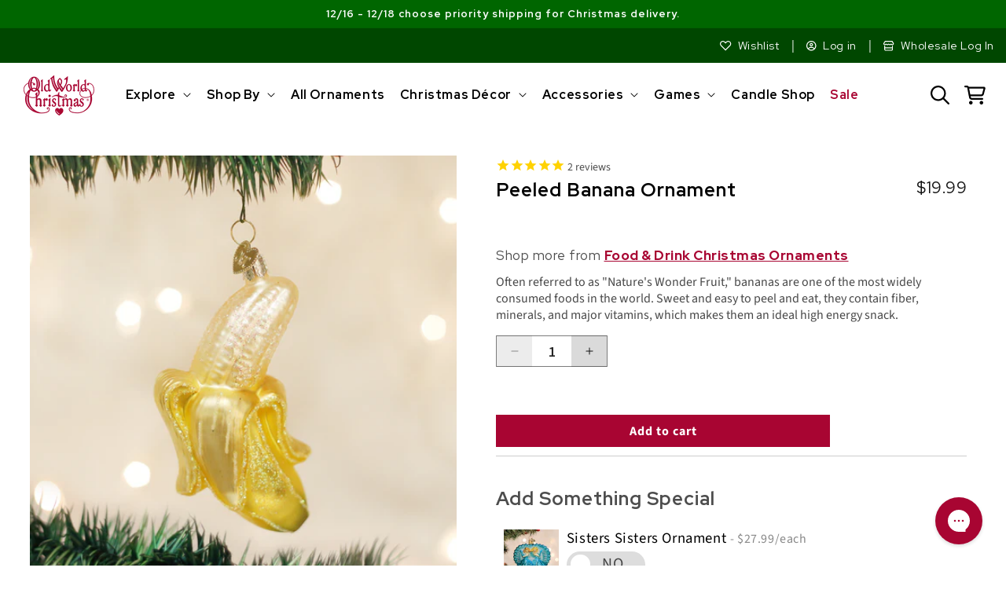

--- FILE ---
content_type: text/html; charset=utf-8
request_url: https://oldworldchristmas.com/products/peeled-banana-ornament
body_size: 94951
content:
<!doctype html>
<html
  class="no-js product-page"
  lang="en"
>
  <head>
    


    <meta charset="utf-8">
    <meta http-equiv="X-UA-Compatible" content="IE=edge">
    <meta name="viewport" content="width=device-width,initial-scale=1">
    <meta name="theme-color" content="">
    

    
      
           <link rel="canonical" href="https://oldworldchristmas.com/products/peeled-banana-ornament">
      
    
    <link rel="preconnect" href="https://cdn.shopify.com" crossorigin><link rel="icon" type="image/png" href="//oldworldchristmas.com/cdn/shop/files/favicon_3cc66866-be1c-4d47-8be3-bcf141ca8be2.png?crop=center&height=32&v=1635978375&width=32"><link rel="preconnect" href="https://fonts.shopifycdn.com" crossorigin><link rel="preconnect" href="https://fonts.googleapis.com">
    <link rel="preconnect" href="https://fonts.gstatic.com" crossorigin>
    <link
      href="https://fonts.googleapis.com/css2?family=Pinyon+Script&family=Red+Hat+Display:wght@300;400;500;600;700;800;900&family=Source+Sans+Pro:wght@300;400;600;700&family=Playfair+Display:wght@300;400;500;600;700&display=swap"
      rel="stylesheet"
    >
    <link href="//oldworldchristmas.com/cdn/shop/t/24/assets/section-collection-list.css?v=70863279319435850561680649801" rel="stylesheet" type="text/css" media="all" />
    <link href="//oldworldchristmas.com/cdn/shop/t/24/assets/component-card.css?v=120027167547816435861680649799" rel="stylesheet" type="text/css" media="all" />
    <link href="//oldworldchristmas.com/cdn/shop/t/24/assets/component-slider.css?v=111384418465749404671680649800" rel="stylesheet" type="text/css" media="all" />

    <title>
      Peeled Banana Ornament | Old World Christmas™
</title>

    
      <meta name="description" content="Often referred to as Nature&#39;s Wonder Fruit, bananas are one of the most widely consumed foods in the world. Sweet and easy to peel and eat, they contain fiber, minerals, and major vitamins, which makes them an ideal high energy snack.">
    

    

<meta property="og:site_name" content="Old World Christmas">
<meta property="og:url" content="https://oldworldchristmas.com/products/peeled-banana-ornament">
<meta property="og:title" content="Peeled Banana Ornament | Old World Christmas™">
<meta property="og:type" content="product">
<meta property="og:description" content="Often referred to as Nature&#39;s Wonder Fruit, bananas are one of the most widely consumed foods in the world. Sweet and easy to peel and eat, they contain fiber, minerals, and major vitamins, which makes them an ideal high energy snack."><meta property="og:image" content="http://oldworldchristmas.com/cdn/shop/products/28066_1.jpeg?v=1762201722">
  <meta property="og:image:secure_url" content="https://oldworldchristmas.com/cdn/shop/products/28066_1.jpeg?v=1762201722">
  <meta property="og:image:width" content="1200">
  <meta property="og:image:height" content="1200"><meta property="og:price:amount" content="19.99">
  <meta property="og:price:currency" content="USD"><meta name="twitter:site" content="@OldWrldChrstmas"><meta name="twitter:card" content="summary_large_image">
<meta name="twitter:title" content="Peeled Banana Ornament | Old World Christmas™">
<meta name="twitter:description" content="Often referred to as Nature&#39;s Wonder Fruit, bananas are one of the most widely consumed foods in the world. Sweet and easy to peel and eat, they contain fiber, minerals, and major vitamins, which makes them an ideal high energy snack.">

    <script src="//oldworldchristmas.com/cdn/shop/t/24/assets/constants.js?v=95358004781563950421680649800" defer="defer"></script>
    <script src="//oldworldchristmas.com/cdn/shop/t/24/assets/pubsub.js?v=2921868252632587581680649801" defer="defer"></script>
    <script src="//oldworldchristmas.com/cdn/shop/t/24/assets/global.js?v=19400680328166546291729888885" defer="defer"></script>

    <script>window.performance && window.performance.mark && window.performance.mark('shopify.content_for_header.start');</script><meta id="shopify-digital-wallet" name="shopify-digital-wallet" content="/24230653/digital_wallets/dialog">
<meta name="shopify-checkout-api-token" content="671a7dfe974463546cc95275b0c27490">
<meta id="in-context-paypal-metadata" data-shop-id="24230653" data-venmo-supported="true" data-environment="production" data-locale="en_US" data-paypal-v4="true" data-currency="USD">
<link rel="alternate" type="application/json+oembed" href="https://oldworldchristmas.com/products/peeled-banana-ornament.oembed">
<script async="async" src="/checkouts/internal/preloads.js?locale=en-US"></script>
<link rel="preconnect" href="https://shop.app" crossorigin="anonymous">
<script async="async" src="https://shop.app/checkouts/internal/preloads.js?locale=en-US&shop_id=24230653" crossorigin="anonymous"></script>
<script id="apple-pay-shop-capabilities" type="application/json">{"shopId":24230653,"countryCode":"US","currencyCode":"USD","merchantCapabilities":["supports3DS"],"merchantId":"gid:\/\/shopify\/Shop\/24230653","merchantName":"Old World Christmas","requiredBillingContactFields":["postalAddress","email","phone"],"requiredShippingContactFields":["postalAddress","email","phone"],"shippingType":"shipping","supportedNetworks":["visa","masterCard","amex","discover","elo","jcb"],"total":{"type":"pending","label":"Old World Christmas","amount":"1.00"},"shopifyPaymentsEnabled":true,"supportsSubscriptions":true}</script>
<script id="shopify-features" type="application/json">{"accessToken":"671a7dfe974463546cc95275b0c27490","betas":["rich-media-storefront-analytics"],"domain":"oldworldchristmas.com","predictiveSearch":true,"shopId":24230653,"locale":"en"}</script>
<script>var Shopify = Shopify || {};
Shopify.shop = "old-world-christmas.myshopify.com";
Shopify.locale = "en";
Shopify.currency = {"active":"USD","rate":"1.0"};
Shopify.country = "US";
Shopify.theme = {"name":"Dawn (2023)","id":132880400577,"schema_name":"Dawn","schema_version":"9.0.0","theme_store_id":887,"role":"main"};
Shopify.theme.handle = "null";
Shopify.theme.style = {"id":null,"handle":null};
Shopify.cdnHost = "oldworldchristmas.com/cdn";
Shopify.routes = Shopify.routes || {};
Shopify.routes.root = "/";</script>
<script type="module">!function(o){(o.Shopify=o.Shopify||{}).modules=!0}(window);</script>
<script>!function(o){function n(){var o=[];function n(){o.push(Array.prototype.slice.apply(arguments))}return n.q=o,n}var t=o.Shopify=o.Shopify||{};t.loadFeatures=n(),t.autoloadFeatures=n()}(window);</script>
<script>
  window.ShopifyPay = window.ShopifyPay || {};
  window.ShopifyPay.apiHost = "shop.app\/pay";
  window.ShopifyPay.redirectState = null;
</script>
<script id="shop-js-analytics" type="application/json">{"pageType":"product"}</script>
<script defer="defer" async type="module" src="//oldworldchristmas.com/cdn/shopifycloud/shop-js/modules/v2/client.init-shop-cart-sync_DGjqyID6.en.esm.js"></script>
<script defer="defer" async type="module" src="//oldworldchristmas.com/cdn/shopifycloud/shop-js/modules/v2/chunk.common_CM5e3XYf.esm.js"></script>
<script type="module">
  await import("//oldworldchristmas.com/cdn/shopifycloud/shop-js/modules/v2/client.init-shop-cart-sync_DGjqyID6.en.esm.js");
await import("//oldworldchristmas.com/cdn/shopifycloud/shop-js/modules/v2/chunk.common_CM5e3XYf.esm.js");

  window.Shopify.SignInWithShop?.initShopCartSync?.({"fedCMEnabled":true,"windoidEnabled":true});

</script>
<script defer="defer" async type="module" src="//oldworldchristmas.com/cdn/shopifycloud/shop-js/modules/v2/client.payment-terms_C8iL647G.en.esm.js"></script>
<script defer="defer" async type="module" src="//oldworldchristmas.com/cdn/shopifycloud/shop-js/modules/v2/chunk.common_CM5e3XYf.esm.js"></script>
<script defer="defer" async type="module" src="//oldworldchristmas.com/cdn/shopifycloud/shop-js/modules/v2/chunk.modal_Dl937Oy4.esm.js"></script>
<script type="module">
  await import("//oldworldchristmas.com/cdn/shopifycloud/shop-js/modules/v2/client.payment-terms_C8iL647G.en.esm.js");
await import("//oldworldchristmas.com/cdn/shopifycloud/shop-js/modules/v2/chunk.common_CM5e3XYf.esm.js");
await import("//oldworldchristmas.com/cdn/shopifycloud/shop-js/modules/v2/chunk.modal_Dl937Oy4.esm.js");

  
</script>
<script>
  window.Shopify = window.Shopify || {};
  if (!window.Shopify.featureAssets) window.Shopify.featureAssets = {};
  window.Shopify.featureAssets['shop-js'] = {"shop-cart-sync":["modules/v2/client.shop-cart-sync_DS_n0f7A.en.esm.js","modules/v2/chunk.common_CM5e3XYf.esm.js"],"shop-button":["modules/v2/client.shop-button_CNT-NO5k.en.esm.js","modules/v2/chunk.common_CM5e3XYf.esm.js"],"init-fed-cm":["modules/v2/client.init-fed-cm_iCBVkvTB.en.esm.js","modules/v2/chunk.common_CM5e3XYf.esm.js"],"shop-cash-offers":["modules/v2/client.shop-cash-offers_Bicqpat5.en.esm.js","modules/v2/chunk.common_CM5e3XYf.esm.js","modules/v2/chunk.modal_Dl937Oy4.esm.js"],"avatar":["modules/v2/client.avatar_BTnouDA3.en.esm.js"],"init-windoid":["modules/v2/client.init-windoid_BqfVjynn.en.esm.js","modules/v2/chunk.common_CM5e3XYf.esm.js"],"init-shop-email-lookup-coordinator":["modules/v2/client.init-shop-email-lookup-coordinator_CrkkCzDo.en.esm.js","modules/v2/chunk.common_CM5e3XYf.esm.js"],"shop-toast-manager":["modules/v2/client.shop-toast-manager_HMMtSVHE.en.esm.js","modules/v2/chunk.common_CM5e3XYf.esm.js"],"pay-button":["modules/v2/client.pay-button_B57g7222.en.esm.js","modules/v2/chunk.common_CM5e3XYf.esm.js"],"shop-login-button":["modules/v2/client.shop-login-button_CZKuy_To.en.esm.js","modules/v2/chunk.common_CM5e3XYf.esm.js","modules/v2/chunk.modal_Dl937Oy4.esm.js"],"init-shop-cart-sync":["modules/v2/client.init-shop-cart-sync_DGjqyID6.en.esm.js","modules/v2/chunk.common_CM5e3XYf.esm.js"],"init-customer-accounts":["modules/v2/client.init-customer-accounts_CxJ7KIEv.en.esm.js","modules/v2/client.shop-login-button_CZKuy_To.en.esm.js","modules/v2/chunk.common_CM5e3XYf.esm.js","modules/v2/chunk.modal_Dl937Oy4.esm.js"],"init-shop-for-new-customer-accounts":["modules/v2/client.init-shop-for-new-customer-accounts_BDK66bKM.en.esm.js","modules/v2/client.shop-login-button_CZKuy_To.en.esm.js","modules/v2/chunk.common_CM5e3XYf.esm.js","modules/v2/chunk.modal_Dl937Oy4.esm.js"],"lead-capture":["modules/v2/client.lead-capture_QF_QcTqn.en.esm.js","modules/v2/chunk.common_CM5e3XYf.esm.js","modules/v2/chunk.modal_Dl937Oy4.esm.js"],"shop-follow-button":["modules/v2/client.shop-follow-button_Cgw6zD7w.en.esm.js","modules/v2/chunk.common_CM5e3XYf.esm.js","modules/v2/chunk.modal_Dl937Oy4.esm.js"],"checkout-modal":["modules/v2/client.checkout-modal_r-P2WYUC.en.esm.js","modules/v2/chunk.common_CM5e3XYf.esm.js","modules/v2/chunk.modal_Dl937Oy4.esm.js"],"init-customer-accounts-sign-up":["modules/v2/client.init-customer-accounts-sign-up_fcc8iru1.en.esm.js","modules/v2/client.shop-login-button_CZKuy_To.en.esm.js","modules/v2/chunk.common_CM5e3XYf.esm.js","modules/v2/chunk.modal_Dl937Oy4.esm.js"],"shop-login":["modules/v2/client.shop-login_CJN-CB3q.en.esm.js","modules/v2/chunk.common_CM5e3XYf.esm.js","modules/v2/chunk.modal_Dl937Oy4.esm.js"],"payment-terms":["modules/v2/client.payment-terms_C8iL647G.en.esm.js","modules/v2/chunk.common_CM5e3XYf.esm.js","modules/v2/chunk.modal_Dl937Oy4.esm.js"]};
</script>
<script>(function() {
  var isLoaded = false;
  function asyncLoad() {
    if (isLoaded) return;
    isLoaded = true;
    var urls = ["https:\/\/formbuilder.hulkapps.com\/skeletopapp.js?shop=old-world-christmas.myshopify.com","https:\/\/ecommplugins-scripts.trustpilot.com\/v2.1\/js\/header.min.js?settings=eyJrZXkiOiJrdXRRYVB5R0tzc1dVM1pCIiwicyI6Im5vbmUifQ==\u0026v=2.5\u0026shop=old-world-christmas.myshopify.com","https:\/\/ecommplugins-trustboxsettings.trustpilot.com\/old-world-christmas.myshopify.com.js?settings=1686257986235\u0026shop=old-world-christmas.myshopify.com","https:\/\/widget.trustpilot.com\/bootstrap\/v5\/tp.widget.sync.bootstrap.min.js?shop=old-world-christmas.myshopify.com","https:\/\/cdn1.stamped.io\/files\/widget.min.js?shop=old-world-christmas.myshopify.com","https:\/\/cdn.recovermycart.com\/scripts\/keepcart\/CartJS.min.js?shop=old-world-christmas.myshopify.com\u0026shop=old-world-christmas.myshopify.com","https:\/\/cdn-bundler.nice-team.net\/app\/js\/bundler.js?shop=old-world-christmas.myshopify.com","\/\/cdn.shopify.com\/proxy\/62544b6727be8675c7f18298ce139b8ee21b1b6b6847bd088e3ec660406b887a\/s3-us-west-2.amazonaws.com\/jsstore\/a\/NXGHW0O\/reids.js?shop=old-world-christmas.myshopify.com\u0026sp-cache-control=cHVibGljLCBtYXgtYWdlPTkwMA","https:\/\/storage.nfcube.com\/instafeed-8fd3f30afbe1f7e90dc44f5f7295fbc6.js?shop=old-world-christmas.myshopify.com","\/\/cdn.shopify.com\/proxy\/2e915edc7e6ac2ea4fd83a01c4d7c092aff0f61884b988d850ed4547e1a828d8\/app.retention.com\/shopify\/shopify_app_add_to_cart_script.js?shop=old-world-christmas.myshopify.com\u0026sp-cache-control=cHVibGljLCBtYXgtYWdlPTkwMA","https:\/\/dr4qe3ddw9y32.cloudfront.net\/awin-shopify-integration-code.js?aid=114310\u0026v=shopifyApp_5.1.5\u0026ts=1742430382502\u0026shop=old-world-christmas.myshopify.com","https:\/\/cdn.rebuyengine.com\/onsite\/js\/rebuy.js?shop=old-world-christmas.myshopify.com","https:\/\/cdn.noibu.com\/collect-core.js?shop=old-world-christmas.myshopify.com","https:\/\/cdn.rebuyengine.com\/onsite\/js\/rebuy.js?shop=old-world-christmas.myshopify.com","https:\/\/cdn.rebuyengine.com\/onsite\/js\/rebuy.js?shop=old-world-christmas.myshopify.com","https:\/\/d33a6lvgbd0fej.cloudfront.net\/script_tag\/secomapp.scripttag.js?shop=old-world-christmas.myshopify.com","\/\/cdn.shopify.com\/proxy\/e058922526575b5624a27b72e9a424bda6f501d6ed416a72ed8ec74b5cbe6aa2\/d33a6lvgbd0fej.cloudfront.net\/script_tag\/secomapp.scripttag.js?shop=old-world-christmas.myshopify.com\u0026sp-cache-control=cHVibGljLCBtYXgtYWdlPTkwMA","https:\/\/cdn.rebuyengine.com\/onsite\/js\/rebuy.js?shop=old-world-christmas.myshopify.com","https:\/\/cdn.noibu.com\/collect-core.js?shop=old-world-christmas.myshopify.com","https:\/\/cdn.rebuyengine.com\/onsite\/js\/rebuy.js?shop=old-world-christmas.myshopify.com","https:\/\/cdn.rebuyengine.com\/onsite\/js\/rebuy.js?shop=old-world-christmas.myshopify.com","https:\/\/cdn.rebuyengine.com\/onsite\/js\/rebuy.js?shop=old-world-christmas.myshopify.com","https:\/\/cdn.rebuyengine.com\/onsite\/js\/rebuy.js?shop=old-world-christmas.myshopify.com"];
    for (var i = 0; i < urls.length; i++) {
      var s = document.createElement('script');
      s.type = 'text/javascript';
      s.async = true;
      s.src = urls[i];
      var x = document.getElementsByTagName('script')[0];
      x.parentNode.insertBefore(s, x);
    }
  };
  if(window.attachEvent) {
    window.attachEvent('onload', asyncLoad);
  } else {
    window.addEventListener('load', asyncLoad, false);
  }
})();</script>
<script id="__st">var __st={"a":24230653,"offset":-28800,"reqid":"0b699462-cce1-4386-a6a4-ca2f361f21ed-1765986464","pageurl":"oldworldchristmas.com\/products\/peeled-banana-ornament","u":"438a4a951794","p":"product","rtyp":"product","rid":1358387445783};</script>
<script>window.ShopifyPaypalV4VisibilityTracking = true;</script>
<script id="captcha-bootstrap">!function(){'use strict';const t='contact',e='account',n='new_comment',o=[[t,t],['blogs',n],['comments',n],[t,'customer']],c=[[e,'customer_login'],[e,'guest_login'],[e,'recover_customer_password'],[e,'create_customer']],r=t=>t.map((([t,e])=>`form[action*='/${t}']:not([data-nocaptcha='true']) input[name='form_type'][value='${e}']`)).join(','),a=t=>()=>t?[...document.querySelectorAll(t)].map((t=>t.form)):[];function s(){const t=[...o],e=r(t);return a(e)}const i='password',u='form_key',d=['recaptcha-v3-token','g-recaptcha-response','h-captcha-response',i],f=()=>{try{return window.sessionStorage}catch{return}},m='__shopify_v',_=t=>t.elements[u];function p(t,e,n=!1){try{const o=window.sessionStorage,c=JSON.parse(o.getItem(e)),{data:r}=function(t){const{data:e,action:n}=t;return t[m]||n?{data:e,action:n}:{data:t,action:n}}(c);for(const[e,n]of Object.entries(r))t.elements[e]&&(t.elements[e].value=n);n&&o.removeItem(e)}catch(o){console.error('form repopulation failed',{error:o})}}const l='form_type',E='cptcha';function T(t){t.dataset[E]=!0}const w=window,h=w.document,L='Shopify',v='ce_forms',y='captcha';let A=!1;((t,e)=>{const n=(g='f06e6c50-85a8-45c8-87d0-21a2b65856fe',I='https://cdn.shopify.com/shopifycloud/storefront-forms-hcaptcha/ce_storefront_forms_captcha_hcaptcha.v1.5.2.iife.js',D={infoText:'Protected by hCaptcha',privacyText:'Privacy',termsText:'Terms'},(t,e,n)=>{const o=w[L][v],c=o.bindForm;if(c)return c(t,g,e,D).then(n);var r;o.q.push([[t,g,e,D],n]),r=I,A||(h.body.append(Object.assign(h.createElement('script'),{id:'captcha-provider',async:!0,src:r})),A=!0)});var g,I,D;w[L]=w[L]||{},w[L][v]=w[L][v]||{},w[L][v].q=[],w[L][y]=w[L][y]||{},w[L][y].protect=function(t,e){n(t,void 0,e),T(t)},Object.freeze(w[L][y]),function(t,e,n,w,h,L){const[v,y,A,g]=function(t,e,n){const i=e?o:[],u=t?c:[],d=[...i,...u],f=r(d),m=r(i),_=r(d.filter((([t,e])=>n.includes(e))));return[a(f),a(m),a(_),s()]}(w,h,L),I=t=>{const e=t.target;return e instanceof HTMLFormElement?e:e&&e.form},D=t=>v().includes(t);t.addEventListener('submit',(t=>{const e=I(t);if(!e)return;const n=D(e)&&!e.dataset.hcaptchaBound&&!e.dataset.recaptchaBound,o=_(e),c=g().includes(e)&&(!o||!o.value);(n||c)&&t.preventDefault(),c&&!n&&(function(t){try{if(!f())return;!function(t){const e=f();if(!e)return;const n=_(t);if(!n)return;const o=n.value;o&&e.removeItem(o)}(t);const e=Array.from(Array(32),(()=>Math.random().toString(36)[2])).join('');!function(t,e){_(t)||t.append(Object.assign(document.createElement('input'),{type:'hidden',name:u})),t.elements[u].value=e}(t,e),function(t,e){const n=f();if(!n)return;const o=[...t.querySelectorAll(`input[type='${i}']`)].map((({name:t})=>t)),c=[...d,...o],r={};for(const[a,s]of new FormData(t).entries())c.includes(a)||(r[a]=s);n.setItem(e,JSON.stringify({[m]:1,action:t.action,data:r}))}(t,e)}catch(e){console.error('failed to persist form',e)}}(e),e.submit())}));const S=(t,e)=>{t&&!t.dataset[E]&&(n(t,e.some((e=>e===t))),T(t))};for(const o of['focusin','change'])t.addEventListener(o,(t=>{const e=I(t);D(e)&&S(e,y())}));const B=e.get('form_key'),M=e.get(l),P=B&&M;t.addEventListener('DOMContentLoaded',(()=>{const t=y();if(P)for(const e of t)e.elements[l].value===M&&p(e,B);[...new Set([...A(),...v().filter((t=>'true'===t.dataset.shopifyCaptcha))])].forEach((e=>S(e,t)))}))}(h,new URLSearchParams(w.location.search),n,t,e,['guest_login'])})(!0,!0)}();</script>
<script integrity="sha256-52AcMU7V7pcBOXWImdc/TAGTFKeNjmkeM1Pvks/DTgc=" data-source-attribution="shopify.loadfeatures" defer="defer" src="//oldworldchristmas.com/cdn/shopifycloud/storefront/assets/storefront/load_feature-81c60534.js" crossorigin="anonymous"></script>
<script crossorigin="anonymous" defer="defer" src="//oldworldchristmas.com/cdn/shopifycloud/storefront/assets/shopify_pay/storefront-65b4c6d7.js?v=20250812"></script>
<script data-source-attribution="shopify.dynamic_checkout.dynamic.init">var Shopify=Shopify||{};Shopify.PaymentButton=Shopify.PaymentButton||{isStorefrontPortableWallets:!0,init:function(){window.Shopify.PaymentButton.init=function(){};var t=document.createElement("script");t.src="https://oldworldchristmas.com/cdn/shopifycloud/portable-wallets/latest/portable-wallets.en.js",t.type="module",document.head.appendChild(t)}};
</script>
<script data-source-attribution="shopify.dynamic_checkout.buyer_consent">
  function portableWalletsHideBuyerConsent(e){var t=document.getElementById("shopify-buyer-consent"),n=document.getElementById("shopify-subscription-policy-button");t&&n&&(t.classList.add("hidden"),t.setAttribute("aria-hidden","true"),n.removeEventListener("click",e))}function portableWalletsShowBuyerConsent(e){var t=document.getElementById("shopify-buyer-consent"),n=document.getElementById("shopify-subscription-policy-button");t&&n&&(t.classList.remove("hidden"),t.removeAttribute("aria-hidden"),n.addEventListener("click",e))}window.Shopify?.PaymentButton&&(window.Shopify.PaymentButton.hideBuyerConsent=portableWalletsHideBuyerConsent,window.Shopify.PaymentButton.showBuyerConsent=portableWalletsShowBuyerConsent);
</script>
<script data-source-attribution="shopify.dynamic_checkout.cart.bootstrap">document.addEventListener("DOMContentLoaded",(function(){function t(){return document.querySelector("shopify-accelerated-checkout-cart, shopify-accelerated-checkout")}if(t())Shopify.PaymentButton.init();else{new MutationObserver((function(e,n){t()&&(Shopify.PaymentButton.init(),n.disconnect())})).observe(document.body,{childList:!0,subtree:!0})}}));
</script>
<link id="shopify-accelerated-checkout-styles" rel="stylesheet" media="screen" href="https://oldworldchristmas.com/cdn/shopifycloud/portable-wallets/latest/accelerated-checkout-backwards-compat.css" crossorigin="anonymous">
<style id="shopify-accelerated-checkout-cart">
        #shopify-buyer-consent {
  margin-top: 1em;
  display: inline-block;
  width: 100%;
}

#shopify-buyer-consent.hidden {
  display: none;
}

#shopify-subscription-policy-button {
  background: none;
  border: none;
  padding: 0;
  text-decoration: underline;
  font-size: inherit;
  cursor: pointer;
}

#shopify-subscription-policy-button::before {
  box-shadow: none;
}

      </style>
<script id="sections-script" data-sections="header" defer="defer" src="//oldworldchristmas.com/cdn/shop/t/24/compiled_assets/scripts.js?22079"></script>
<script>window.performance && window.performance.mark && window.performance.mark('shopify.content_for_header.end');</script>


    <style data-shopify>
      @font-face {
  font-family: "Source Sans Pro";
  font-weight: 400;
  font-style: normal;
  font-display: swap;
  src: url("//oldworldchristmas.com/cdn/fonts/source_sans_pro/sourcesanspro_n4.50ae3e156aed9a794db7e94c4d00984c7b66616c.woff2") format("woff2"),
       url("//oldworldchristmas.com/cdn/fonts/source_sans_pro/sourcesanspro_n4.d1662e048bd96ae7123e46600ff9744c0d84502d.woff") format("woff");
}

      @font-face {
  font-family: "Source Sans Pro";
  font-weight: 700;
  font-style: normal;
  font-display: swap;
  src: url("//oldworldchristmas.com/cdn/fonts/source_sans_pro/sourcesanspro_n7.41cbad1715ffa6489ec3aab1c16fda6d5bdf2235.woff2") format("woff2"),
       url("//oldworldchristmas.com/cdn/fonts/source_sans_pro/sourcesanspro_n7.01173495588557d2be0eb2bb2ecdf8e4f01cf917.woff") format("woff");
}

      @font-face {
  font-family: "Source Sans Pro";
  font-weight: 400;
  font-style: italic;
  font-display: swap;
  src: url("//oldworldchristmas.com/cdn/fonts/source_sans_pro/sourcesanspro_i4.130f29b9baa0095b80aea9236ca9ef6ab0069c67.woff2") format("woff2"),
       url("//oldworldchristmas.com/cdn/fonts/source_sans_pro/sourcesanspro_i4.6146c8c8ae7b8853ccbbc8b859fcf805016ee743.woff") format("woff");
}

      @font-face {
  font-family: "Source Sans Pro";
  font-weight: 700;
  font-style: italic;
  font-display: swap;
  src: url("//oldworldchristmas.com/cdn/fonts/source_sans_pro/sourcesanspro_i7.98bb15b3a23880a6e1d86ade6dbb197526ff768d.woff2") format("woff2"),
       url("//oldworldchristmas.com/cdn/fonts/source_sans_pro/sourcesanspro_i7.6274cea5e22a575d33653322a4399caadffb1338.woff") format("woff");
}

      @font-face {
  font-family: "Source Sans Pro";
  font-weight: 400;
  font-style: normal;
  font-display: swap;
  src: url("//oldworldchristmas.com/cdn/fonts/source_sans_pro/sourcesanspro_n4.50ae3e156aed9a794db7e94c4d00984c7b66616c.woff2") format("woff2"),
       url("//oldworldchristmas.com/cdn/fonts/source_sans_pro/sourcesanspro_n4.d1662e048bd96ae7123e46600ff9744c0d84502d.woff") format("woff");
}


      :root {
        --font-body-family: "Source Sans Pro", sans-serif;
        --font-body-style: normal;
        --font-body-weight: 400;
        --font-body-weight-bold: 700;

        --font-heading-family: "Source Sans Pro", sans-serif;
        --font-heading-style: normal;
        --font-heading-weight: 400;

        --font-body-scale: 1.0;
        --font-heading-scale: 1.0;

        --color-base-text: 18, 18, 18;
        --color-shadow: 18, 18, 18;
        --color-base-background-1: 255, 255, 255;
        --color-base-background-2: 246, 246, 246;
        --color-base-solid-button-labels: 255, 255, 255;
        --color-base-outline-button-labels: 168, 5, 50;
        --color-base-accent-1: 168, 5, 50;
        --color-base-accent-2: 0, 102, 0;
        --payment-terms-background-color: #ffffff;

        --gradient-base-background-1: #ffffff;
        --gradient-base-background-2: #f6f6f6;
        --gradient-base-accent-1: #a80532;
        --gradient-base-accent-2: #006600;

        --media-padding: px;
        --media-border-opacity: 0.05;
        --media-border-width: 0px;
        --media-radius: 0px;
        --media-shadow-opacity: 0.0;
        --media-shadow-horizontal-offset: 0px;
        --media-shadow-vertical-offset: 0px;
        --media-shadow-blur-radius: 5px;
        --media-shadow-visible: 0;

        --page-width: 130rem;
        --page-width-margin: 0rem;

        --product-card-image-padding: 0.0rem;
        --product-card-corner-radius: 0.0rem;
        --product-card-text-alignment: left;
        --product-card-border-width: 0.0rem;
        --product-card-border-opacity: 0.1;
        --product-card-shadow-opacity: 0.0;
        --product-card-shadow-visible: 0;
        --product-card-shadow-horizontal-offset: 0.0rem;
        --product-card-shadow-vertical-offset: 0.4rem;
        --product-card-shadow-blur-radius: 0.5rem;

        --collection-card-image-padding: 0.0rem;
        --collection-card-corner-radius: 0.0rem;
        --collection-card-text-alignment: right;
        --collection-card-border-width: 0.0rem;
        --collection-card-border-opacity: 0.1;
        --collection-card-shadow-opacity: 0.0;
        --collection-card-shadow-visible: 0;
        --collection-card-shadow-horizontal-offset: 0.0rem;
        --collection-card-shadow-vertical-offset: 0.4rem;
        --collection-card-shadow-blur-radius: 0.5rem;

        --blog-card-image-padding: 0.0rem;
        --blog-card-corner-radius: 0.0rem;
        --blog-card-text-alignment: left;
        --blog-card-border-width: 0.0rem;
        --blog-card-border-opacity: 0.1;
        --blog-card-shadow-opacity: 0.0;
        --blog-card-shadow-visible: 0;
        --blog-card-shadow-horizontal-offset: 0.0rem;
        --blog-card-shadow-vertical-offset: 0.4rem;
        --blog-card-shadow-blur-radius: 0.5rem;

        --badge-corner-radius: 4.0rem;

        --popup-border-width: 1px;
        --popup-border-opacity: 0.1;
        --popup-corner-radius: 0px;
        --popup-shadow-opacity: 0.0;
        --popup-shadow-horizontal-offset: 0px;
        --popup-shadow-vertical-offset: 4px;
        --popup-shadow-blur-radius: 5px;

        --drawer-border-width: 1px;
        --drawer-border-opacity: 0.1;
        --drawer-shadow-opacity: 0.0;
        --drawer-shadow-horizontal-offset: 0px;
        --drawer-shadow-vertical-offset: 4px;
        --drawer-shadow-blur-radius: 5px;

        --spacing-sections-desktop: 0px;
        --spacing-sections-mobile: 0px;

        --grid-desktop-vertical-spacing: 24px;
        --grid-desktop-horizontal-spacing: 24px;
        --grid-mobile-vertical-spacing: 12px;
        --grid-mobile-horizontal-spacing: 12px;

        --text-boxes-border-opacity: 0.1;
        --text-boxes-border-width: 0px;
        --text-boxes-radius: 0px;
        --text-boxes-shadow-opacity: 0.0;
        --text-boxes-shadow-visible: 0;
        --text-boxes-shadow-horizontal-offset: 0px;
        --text-boxes-shadow-vertical-offset: 4px;
        --text-boxes-shadow-blur-radius: 5px;

        --buttons-radius: 0px;
        --buttons-radius-outset: 0px;
        --buttons-border-width: 0px;
        --buttons-border-opacity: 1.0;
        --buttons-shadow-opacity: 0.0;
        --buttons-shadow-visible: 0;
        --buttons-shadow-horizontal-offset: 0px;
        --buttons-shadow-vertical-offset: 4px;
        --buttons-shadow-blur-radius: 5px;
        --buttons-border-offset: 0px;

        --inputs-radius: 0px;
        --inputs-border-width: 1px;
        --inputs-border-opacity: 0.55;
        --inputs-shadow-opacity: 0.0;
        --inputs-shadow-horizontal-offset: 0px;
        --inputs-margin-offset: 0px;
        --inputs-shadow-vertical-offset: 4px;
        --inputs-shadow-blur-radius: 5px;
        --inputs-radius-outset: 0px;

        --variant-pills-radius: 40px;
        --variant-pills-border-width: 1px;
        --variant-pills-border-opacity: 0.55;
        --variant-pills-shadow-opacity: 0.0;
        --variant-pills-shadow-horizontal-offset: 0px;
        --variant-pills-shadow-vertical-offset: 4px;
        --variant-pills-shadow-blur-radius: 5px;
      }

      *,
      *::before,
      *::after {
        box-sizing: inherit;
      }

      html {
        box-sizing: border-box;
        font-size: calc(var(--font-body-scale) * 62.5%);
        height: 100%;
      }

      body {
        display: grid;
        grid-template-rows: auto auto 1fr auto;
        grid-template-columns: 100%;
        min-height: 100%;
        margin: 0;
        font-size: 1.5rem;
        letter-spacing: 0.06rem;
        line-height: calc(1 + 0.8 / var(--font-body-scale));
        font-family: var(--font-body-family);
        font-style: var(--font-body-style);
        font-weight: var(--font-body-weight);
      }

      @media screen and (min-width: 750px) {
        body {
          font-size: 1.6rem;
        }
      }
    </style>

    <link href="//oldworldchristmas.com/cdn/shop/t/24/assets/base.css?v=35247547622985655151760456728" rel="stylesheet" type="text/css" media="all" />
<link rel="preload" as="font" href="//oldworldchristmas.com/cdn/fonts/source_sans_pro/sourcesanspro_n4.50ae3e156aed9a794db7e94c4d00984c7b66616c.woff2" type="font/woff2" crossorigin><link rel="preload" as="font" href="//oldworldchristmas.com/cdn/fonts/source_sans_pro/sourcesanspro_n4.50ae3e156aed9a794db7e94c4d00984c7b66616c.woff2" type="font/woff2" crossorigin><script>
      document.documentElement.className = document.documentElement.className.replace('no-js', 'js');
      if (Shopify.designMode) {
        document.documentElement.classList.add('shopify-design-mode');
      }
    </script>

    <link rel="stylesheet" href="//oldworldchristmas.com/cdn/shop/t/24/assets/custom.css?v=161336769738544841171758048685">
    <link rel="stylesheet" href="//oldworldchristmas.com/cdn/shop/t/24/assets/slick.css?v=98340474046176884051689981927">
    <link rel="stylesheet" href="//oldworldchristmas.com/cdn/shop/t/24/assets/slick-theme.css?v=184185319772705044871729624830">

    <script
      src="https://code.jquery.com/jquery-3.6.4.min.js"
      integrity="sha256-oP6HI9z1XaZNBrJURtCoUT5SUnxFr8s3BzRl+cbzUq8="
      crossorigin="anonymous"
    ></script>

    <script>
      // Acc
      $(document).on("click", ".naccs .menu div", function() {
      	var numberIndex = $(this).index();

      	if (!$(this).is("active")) {
      		$(".naccs .menu div").removeClass("active");
      		$(".naccs ul li").removeClass("active");

      		$(this).addClass("active");
      		$(".naccs ul").find("li:eq(" + numberIndex + ")").addClass("active");

      		var listItemHeight = $(".naccs ul")
      			.find("li:eq(" + numberIndex + ")")
      			.innerHeight();
      		$(".naccs ul").height(listItemHeight + "px");
      	}
      });
    </script>

  
    <!-- Hotjar Tracking Code for https://oldworldchristmas.com/ -->
    <script>
      (function(h,o,t,j,a,r){
          h.hj=h.hj||function(){(h.hj.q=h.hj.q||[]).push(arguments)};
          h._hjSettings={hjid:2682112,hjsv:6};
          a=o.getElementsByTagName('head')[0];
          r=o.createElement('script');r.async=1;
          r.src=t+h._hjSettings.hjid+j+h._hjSettings.hjsv;
          a.appendChild(r);
      })(window,document,'https://static.hotjar.com/c/hotjar-','.js?sv=');
    </script>

    <!-- Google Search Console Verification Tag - DO NOT REMOVE -->
    <meta name="google-site-verification" content="GCfrZG-ZJbEg_GeLkrZA9bpD_7zMt-D3CK5jsXmIzwk">

    <!-- Google Tag Manager -->
    <script>
      (function(w,d,s,l,i){w[l]=w[l]||[];w[l].push({'gtm.start':
      new Date().getTime(),event:'gtm.js'});var f=d.getElementsByTagName(s)[0],
      j=d.createElement(s),dl=l!='dataLayer'?'&l='+l:'';j.async=true;j.src=
      'https://www.googletagmanager.com/gtm.js?id='+i+dl;f.parentNode.insertBefore(j,f);
      })(window,document,'script','dataLayer','GTM-5SCSPPW');
    </script>
    <!-- End Google Tag Manager -->

    <!-- Customize BL-->
      <script type="text/javascript" src="https://apps-shopify.ipblocker.io/s/api/file/rigorously-script.js?shop=old-world-christmas.myshopify.com"></script>
    <!-- End Customize BL-->

  <!-- BEGIN app block: shopify://apps/smart-product-filter-search/blocks/app-embed/5cc1944c-3014-4a2a-af40-7d65abc0ef73 --><link href="https://cdn.shopify.com/extensions/019b226d-5b3e-7b18-ae2d-c04feac4b746/smart-product-filters-584/assets/globo.filter.min.js" as="script" rel="preload">
<link rel="preconnect" href="https://filter-x1.globo.io" crossorigin /><link rel="stylesheet" href="https://cdn.shopify.com/extensions/019b226d-5b3e-7b18-ae2d-c04feac4b746/smart-product-filters-584/assets/globo.search.css" media="print" onload="this.media='all'">

<meta id="search_terms_value" content="" />
<!-- BEGIN app snippet: global.variables --><script>
  window.shopCurrency = "USD";
  window.shopCountry = "US";
  window.shopLanguageCode = "en";

  window.currentCurrency = "USD";
  window.currentCountry = "US";
  window.currentLanguageCode = "en";

  window.shopCustomer = false

  window.useCustomTreeTemplate = false;
  window.useCustomProductTemplate = false;

  window.GloboFilterRequestOrigin = "https://oldworldchristmas.com";
  window.GloboFilterShopifyDomain = "old-world-christmas.myshopify.com";
  window.GloboFilterSFAT = "";
  window.GloboFilterSFApiVersion = "2025-04";
  window.GloboFilterProxyPath = "/apps/globofilters";
  window.GloboFilterRootUrl = "";
  window.GloboFilterTranslation = {"search":{"suggestions":"Suggestions","collections":"Collections","pages":"Pages","product":"Product","products":"Products","view_all":"Search for","view_all_products":"View all products","not_found":"Sorry, nothing found for","product_not_found":"No products were found","no_result_keywords_suggestions_title":"Popular searches","no_result_products_suggestions_title":"However, You may like","zero_character_keywords_suggestions_title":"Suggestions","zero_character_popular_searches_title":"Popular searches","zero_character_products_suggestions_title":"Trending products"},"form":{"heading":"Search products","select":"-- Select --","search":"Search","submit":"Search","clear":"Clear"},"filter":{"filter_by":"Filter By","clear_all":"Clear All","view":"View","clear":"Clear","in_stock":"In Stock","out_of_stock":"Out of Stock","ready_to_ship":"Ready to ship","search":"Search options","choose_values":"Choose values"},"sort":{"sort_by":"Sort By","manually":"Featured","availability_in_stock_first":"Availability","relevance":"Relevance","best_selling":"Best Selling","alphabetically_a_z":"Alphabetically, A-Z","alphabetically_z_a":"Alphabetically, Z-A","price_low_to_high":"Price, low to high","price_high_to_low":"Price, high to low","date_new_to_old":"Date, new to old","date_old_to_new":"Date, old to new","sale_off":"% Sale off"},"product":{"add_to_cart":"Add to cart","unavailable":"Unavailable","sold_out":"Sold out","sale":"Sale","load_more":"Load more","limit":"Show","search":"Search products","no_results":"Sorry, there are no products in this collection"}};
  window.isMultiCurrency =false;
  window.globoEmbedFilterAssetsUrl = 'https://cdn.shopify.com/extensions/019b226d-5b3e-7b18-ae2d-c04feac4b746/smart-product-filters-584/assets/';
  window.assetsUrl = window.globoEmbedFilterAssetsUrl;
  window.GloboMoneyFormat = "${{amount}}";
</script><!-- END app snippet -->
<script type="text/javascript" hs-ignore data-ccm-injected>
document.getElementsByTagName('html')[0].classList.add('spf-filter-loading', 'spf-has-filter');
window.enabledEmbedFilter = true;
window.sortByRelevance = false;
window.moneyFormat = "${{amount}}";
window.GloboMoneyWithCurrencyFormat = "${{amount}} USD";
window.filesUrl = '//oldworldchristmas.com/cdn/shop/files/';
window.GloboThemesInfo ={"119861215425":{"id":119861215425,"name":"Copy of OWC Loading Times Test Copy","theme_store_id":568,"theme_name":"Symmetry"},"119883628737":{"id":119883628737,"name":"PageFly Assets - DO NOT DELETE","theme_store_id":null},"122962510017":{"id":122962510017,"name":"Main","theme_store_id":568,"theme_name":"Symmetry"},"124174008513":{"id":124174008513,"name":"Filter Update","theme_store_id":568,"theme_name":"Symmetry"},"129096155329":{"id":129096155329,"name":"custom checkout test","theme_store_id":568,"theme_name":"Symmetry"},"129570537665":{"id":129570537665,"name":"2.0 UPDATE WIP","theme_store_id":568,"theme_name":"Symmetry"},"129710522561":{"id":129710522561,"name":"2.0 UPDATE WIP V2","theme_store_id":568,"theme_name":"Symmetry"},"130011005121":{"id":130011005121,"name":"Main with Installments message","theme_store_id":568,"theme_name":"Symmetry"},"4678025239":{"id":4678025239,"name":"Old World Christmas","theme_store_id":568,"theme_name":"Symmetry"},"130864480449":{"id":130864480449,"name":"DO NOT PUBLISH [PLUS][HA] Discount code ","theme_store_id":568,"theme_name":"Symmetry"},"130864611521":{"id":130864611521,"name":"Dawn","theme_store_id":887,"theme_name":"Dawn"},"130986475713":{"id":130986475713,"name":"minified js tests","theme_store_id":568,"theme_name":"Symmetry"},"131648520385":{"id":131648520385,"name":"2.0 - With Header Update","theme_store_id":568,"theme_name":"Symmetry"},"132880400577":{"id":132880400577,"name":"Dawn (2023)","theme_store_id":887,"theme_name":"Dawn"},"133089820865":{"id":133089820865,"name":"Copy of Dawn (2023)","theme_store_id":887,"theme_name":"Dawn"},"133168726209":{"id":133168726209,"name":"Copy of Dawn (2023)","theme_store_id":887,"theme_name":"Dawn"},"133174427841":{"id":133174427841,"name":"Copy of Dawn (2023)","theme_store_id":887,"theme_name":"Dawn"},"133174624449":{"id":133174624449,"name":"Listrak Integration","theme_store_id":887,"theme_name":"Dawn"},"163201515713":{"id":163201515713,"name":"presale tests","theme_store_id":887,"theme_name":"Dawn"},"73368371223":{"id":73368371223,"name":"Old World Christmas (Heartland Backup)","theme_store_id":568,"theme_name":"Symmetry"},"164260970689":{"id":164260970689,"name":"New Menu Updates","theme_store_id":887,"theme_name":"Dawn"},"164677812417":{"id":164677812417,"name":"Copy of Dawn (2023)","theme_store_id":887,"theme_name":"Dawn"},"164678009025":{"id":164678009025,"name":"Dawn","theme_store_id":887,"theme_name":"Dawn"},"165928960193":{"id":165928960193,"name":"June 2024 Menu Update","theme_store_id":887,"theme_name":"Dawn"},"166657654977":{"id":166657654977,"name":"NEVER DELETE - Theme for Bloggle app","theme_store_id":null},"166741049537":{"id":166741049537,"name":"Dawn","theme_store_id":887,"theme_name":"Dawn"},"167049396417":{"id":167049396417,"name":"Navigation Edit Test Theme","theme_store_id":887,"theme_name":"Dawn"},"76797640727":{"id":76797640727,"name":"Copy of Old World Christmas","theme_store_id":568,"theme_name":"Symmetry"},"76798066711":{"id":76798066711,"name":"OWC Backup (9\/17\/2019)","theme_store_id":568,"theme_name":"Symmetry"},"76798099479":{"id":76798099479,"name":"OWC Loading Times Test Copy","theme_store_id":568,"theme_name":"Symmetry"},"78625996823":{"id":78625996823,"name":"Debut","theme_store_id":796,"theme_name":"Debut"},"78708539415":{"id":78708539415,"name":"Ginger Cottages Duplicate","theme_store_id":568,"theme_name":"Symmetry"},"118689956033":{"id":118689956033,"name":"new checkout test","theme_store_id":568,"theme_name":"Symmetry"}};



var GloboEmbedFilterConfig = {
api: {filterUrl: "https://filter-x1.globo.io/filter",searchUrl: "https://filter-x1.globo.io/search", url: "https://filter-x1.globo.io"},
shop: {
name: "Old World Christmas",
url: "https://oldworldchristmas.com",
domain: "old-world-christmas.myshopify.com",
locale: "en",
cur_locale: "en",
predictive_search_url: "/search/suggest",
country_code: "US",
root_url: "",
cart_url: "/cart",
search_url: "/search",
cart_add_url: "/cart/add",
search_terms_value: "",
product_image: {width: 360, height: 504},
no_image_url: "https://cdn.shopify.com/s/images/themes/product-1.png",
swatches: {"tag":[]},
swatchConfig: {"enable":true,"color":["colour","color"],"label":["size"]},
enableRecommendation: false,
hideOneValue: false,
newUrlStruct: true,
newUrlForSEO: false,themeTranslation:{"products":{"product":{"sold_out":"Out of Stock","on_sale":"Sale","price":{"from_price_html":"From {{ price }}"},"add_to_cart":"Add to cart","choose_options":"Choose options","choose_product_options":"Choose options for {{ product_name }}"}},"accessibility":{"close":"Close"}},redirects: [],
images: {},
settings: {"logo":"\/\/oldworldchristmas.com\/cdn\/shop\/files\/OWC_logo_primary_600x_f14104f6-2772-4f7c-b52c-fff97d592aa6.png?v=1625610347","logo_width":90,"favicon":"\/\/oldworldchristmas.com\/cdn\/shop\/files\/favicon_3cc66866-be1c-4d47-8be3-bcf141ca8be2.png?v=1635978375","colors_solid_button_labels":"#ffffff","colors_accent_1":"#a80532","gradient_accent_1":"","colors_accent_2":"#006600","gradient_accent_2":"","colors_text":"#121212","colors_outline_button_labels":"#a80532","colors_background_1":"#ffffff","gradient_background_1":"","colors_background_2":"#f6f6f6","gradient_background_2":"","type_header_font":{"error":"json not allowed for this object"},"heading_scale":100,"type_body_font":{"error":"json not allowed for this object"},"body_scale":100,"page_width":1300,"spacing_sections":0,"spacing_grid_horizontal":24,"spacing_grid_vertical":24,"buttons_border_thickness":0,"buttons_border_opacity":100,"buttons_radius":0,"buttons_shadow_opacity":0,"buttons_shadow_horizontal_offset":0,"buttons_shadow_vertical_offset":4,"buttons_shadow_blur":5,"variant_pills_border_thickness":1,"variant_pills_border_opacity":55,"variant_pills_radius":40,"variant_pills_shadow_opacity":0,"variant_pills_shadow_horizontal_offset":0,"variant_pills_shadow_vertical_offset":4,"variant_pills_shadow_blur":5,"inputs_border_thickness":1,"inputs_border_opacity":55,"inputs_radius":0,"inputs_shadow_opacity":0,"inputs_shadow_horizontal_offset":0,"inputs_shadow_vertical_offset":4,"inputs_shadow_blur":5,"card_style":"standard","card_image_padding":0,"card_text_alignment":"left","card_color_scheme":"accent-1","card_border_thickness":0,"card_border_opacity":10,"card_corner_radius":0,"card_shadow_opacity":0,"card_shadow_horizontal_offset":0,"card_shadow_vertical_offset":4,"card_shadow_blur":5,"collection_card_style":"standard","collection_card_image_padding":0,"collection_card_text_alignment":"right","collection_card_color_scheme":"background-2","collection_card_border_thickness":0,"collection_card_border_opacity":10,"collection_card_corner_radius":0,"collection_card_shadow_opacity":0,"collection_card_shadow_horizontal_offset":0,"collection_card_shadow_vertical_offset":4,"collection_card_shadow_blur":5,"blog_card_style":"standard","blog_card_image_padding":0,"blog_card_text_alignment":"left","blog_card_color_scheme":"background-1","blog_card_border_thickness":0,"blog_card_border_opacity":10,"blog_card_corner_radius":0,"blog_card_shadow_opacity":0,"blog_card_shadow_horizontal_offset":0,"blog_card_shadow_vertical_offset":4,"blog_card_shadow_blur":5,"text_boxes_border_thickness":0,"text_boxes_border_opacity":10,"text_boxes_radius":0,"text_boxes_shadow_opacity":0,"text_boxes_shadow_horizontal_offset":0,"text_boxes_shadow_vertical_offset":4,"text_boxes_shadow_blur":5,"media_border_thickness":0,"media_border_opacity":5,"media_radius":0,"media_shadow_opacity":0,"media_shadow_horizontal_offset":0,"media_shadow_vertical_offset":0,"media_shadow_blur":5,"popup_border_thickness":1,"popup_border_opacity":10,"popup_corner_radius":0,"popup_shadow_opacity":0,"popup_shadow_horizontal_offset":0,"popup_shadow_vertical_offset":4,"popup_shadow_blur":5,"drawer_border_thickness":1,"drawer_border_opacity":10,"drawer_shadow_opacity":0,"drawer_shadow_horizontal_offset":0,"drawer_shadow_vertical_offset":4,"drawer_shadow_blur":5,"badge_position":"top left","badge_corner_radius":40,"sale_badge_color_scheme":"accent-2","sold_out_badge_color_scheme":"background-1","accent_icons":"accent-1","brand_headline":"","brand_description":"\u003cp\u003e\u003c\/p\u003e","brand_image_width":100,"social_facebook_link":"https:\/\/www.facebook.com\/oldworldchristmas","social_instagram_link":"https:\/\/www.instagram.com\/oldworldchristmas\/?hl=en","social_youtube_link":"","social_tiktok_link":"https:\/\/www.tiktok.com\/@oldworldchristmas","social_twitter_link":"https:\/\/twitter.com\/OldWrldChrstmas","social_snapchat_link":"","social_pinterest_link":"https:\/\/www.pinterest.com\/OldWorldChristmas\/","social_tumblr_link":"","social_vimeo_link":"","predictive_search_enabled":false,"predictive_search_show_vendor":false,"predictive_search_show_price":true,"currency_code_enabled":false,"cart_type":"drawer","show_vendor":false,"show_cart_note":true,"cart_drawer_collection":"christmas-ornaments","checkout_logo_position":"left","checkout_logo_size":"medium","checkout_body_background_color":"#fff","checkout_input_background_color_mode":"white","checkout_sidebar_background_color":"#fafafa","checkout_heading_font":"-apple-system, BlinkMacSystemFont, 'Segoe UI', Roboto, Helvetica, Arial, sans-serif, 'Apple Color Emoji', 'Segoe UI Emoji', 'Segoe UI Symbol'","checkout_body_font":"-apple-system, BlinkMacSystemFont, 'Segoe UI', Roboto, Helvetica, Arial, sans-serif, 'Apple Color Emoji', 'Segoe UI Emoji', 'Segoe UI Symbol'","checkout_accent_color":"#a80532","checkout_button_color":"#a80532","checkout_error_color":"#a80532","customer_layout":"customer_area"},
gridSettings: {"layout":"theme","useCustomTemplate":false,"useCustomTreeTemplate":false,"skin":5,"limits":[],"productsPerPage":26,"sorts":["stock-descending","best-selling","title-ascending","title-descending","price-ascending","price-descending","created-descending","created-ascending","sale-descending"],"noImageUrl":"https:\/\/cdn.shopify.com\/s\/images\/themes\/product-1.png","imageWidth":"360","imageHeight":"504","imageRatio":140,"imageSize":"360_504","alignment":"left","hideOneValue":false,"elements":["soldoutLabel","saleLabel","quickview","addToCart","vendor","swatch","price","secondImage"],"saleLabelClass":" sale-text","saleMode":3,"gridItemClass":"spf-col-xl-4 spf-col-lg-4 spf-col-md-6 spf-col-sm-6 spf-col-6","swatchClass":"","swatchConfig":{"enable":true,"color":["colour","color"],"label":["size"]},"variant_redirect":true,"showSelectedVariantInfo":true},
home_filter: false,
page: "product",
sorts: ["stock-descending","best-selling","title-ascending","title-descending","price-ascending","price-descending","created-descending","created-ascending","sale-descending"],
limits: [],
cache: true,
layout: "theme",
marketTaxInclusion: false,
priceTaxesIncluded: false,
customerTaxesIncluded: false,
useCustomTemplate: false,
hasQuickviewTemplate: false
},
analytic: {"enableViewProductAnalytic":true,"enableSearchAnalytic":true,"enableFilterAnalytic":true,"enableATCAnalytic":false},
taxes: [],
special_countries: null,
adjustments: false,
year_make_model: {
id: 0,
prefix: "gff_",
heading: "",
showSearchInput: false,
showClearAllBtn: false
},
filter: {
id:34092,
prefix: "gf_",
layout: 1,
useThemeFilterCss: false,
sublayout: 1,
showCount: true,
showRefine: true,
refineSettings: {"style":"rounded","positions":["sidebar_mobile","toolbar_desktop","toolbar_mobile"],"color":"#000000","iconColor":"#959595","bgColor":"#E8E8E8"},
isLoadMore: 0,
filter_on_search_page: true
},
search:{
enable: true,
zero_character_suggestion: false,
pages_suggestion: {enable:false,limit:5},
keywords_suggestion: {enable:true,limit:10},
articles_suggestion: {enable:false,limit:5},
layout: 1,
product_list_layout: "grid",
elements: ["vendor","price"]
},
collection: {
id:0,
handle:'',
sort: 'best-selling',
vendor: null,
tags: null,
type: null,
term: document.getElementById("search_terms_value") != null ? document.getElementById("search_terms_value").content : "",
limit: 26,
settings: {"132880400577":{"products_per_page":24,"columns_desktop":4,"image_ratio":"adapt","show_secondary_image":false,"show_vendor":false,"show_rating":true,"enable_quick_add":true,"enable_filtering":false,"filter_type":"horizontal","enable_sorting":false,"columns_mobile":"2","padding_top":0,"padding_bottom":64}},
products_count: 0,
enableCollectionSearch: true,
displayTotalProducts: true,
excludeTags:null,
showSelectedVariantInfo: true
},
selector: {products: ""}
}
</script>
<script>
try {GloboEmbedFilterConfig.shop.settings["card_color_scheme"] = "accent-1";GloboEmbedFilterConfig.shop.settings["collection_card_color_scheme"] = "background-2";GloboEmbedFilterConfig.shop.settings["blog_card_color_scheme"] = "background-1";GloboEmbedFilterConfig.shop.settings["sale_badge_color_scheme"] = "accent-2";GloboEmbedFilterConfig.shop.settings["sold_out_badge_color_scheme"] = "background-1";} catch (error) {}
</script>
<script src="https://cdn.shopify.com/extensions/019b226d-5b3e-7b18-ae2d-c04feac4b746/smart-product-filters-584/assets/globo.filter.themes.min.js" defer></script><style>.gf-block-title h3, 
.gf-block-title .h3,
.gf-form-input-inner label {
  font-size: 14px !important;
  color: #3a3a3a !important;
  text-transform: uppercase !important;
  font-weight: bold !important;
}
.gf-option-block .gf-btn-show-more{
  font-size: 14px !important;
  text-transform: none !important;
  font-weight: normal !important;
}
.gf-option-block ul li a, 
.gf-option-block ul li button, 
.gf-option-block ul li a span.gf-count,
.gf-option-block ul li button span.gf-count,
.gf-clear, 
.gf-clear-all, 
.selected-item.gf-option-label a,
.gf-form-input-inner select,
.gf-refine-toggle{
  font-size: 14px !important;
  color: #000000 !important;
  text-transform: none !important;
  font-weight: normal !important;
}

.gf-refine-toggle-mobile,
.gf-form-button-group button {
  font-size: 14px !important;
  text-transform: none !important;
  font-weight: normal !important;
  color: #3a3a3a !important;
  border: 1px solid #bfbfbf !important;
  background: #ffffff !important;
}
.gf-option-block-box-rectangle.gf-option-block ul li.gf-box-rectangle a,
.gf-option-block-box-rectangle.gf-option-block ul li.gf-box-rectangle button {
  border-color: #000000 !important;
}
.gf-option-block-box-rectangle.gf-option-block ul li.gf-box-rectangle a.checked,
.gf-option-block-box-rectangle.gf-option-block ul li.gf-box-rectangle button.checked{
  color: #fff !important;
  background-color: #000000 !important;
}
@media (min-width: 768px) {
  .gf-option-block-box-rectangle.gf-option-block ul li.gf-box-rectangle button:hover,
  .gf-option-block-box-rectangle.gf-option-block ul li.gf-box-rectangle a:hover {
    color: #fff !important;
    background-color: #000000 !important;	
  }
}
.gf-option-block.gf-option-block-select select {
  color: #000000 !important;
}

#gf-form.loaded, .gf-YMM-forms.loaded {
  background: #FFFFFF !important;
}
#gf-form h2, .gf-YMM-forms h2 {
  color: #3a3a3a !important;
}
#gf-form label, .gf-YMM-forms label{
  color: #3a3a3a !important;
}
.gf-form-input-wrapper select, 
.gf-form-input-wrapper input{
  border: 1px solid #DEDEDE !important;
  background-color: #FFFFFF !important;
  border-radius: 0px !important;
}
#gf-form .gf-form-button-group button, .gf-YMM-forms .gf-form-button-group button{
  color: #FFFFFF !important;
  background: #3a3a3a !important;
  border-radius: 0px !important;
}

.spf-product-card.spf-product-card__template-3 .spf-product__info.hover{
  background: #FFFFFF;
}
a.spf-product-card__image-wrapper{
  padding-top: 100%;
}
.h4.spf-product-card__title a{
  color: #333333;
  font-size: 15px;
  font-family: "Poppins", sans-serif;   font-weight: 500;  font-style: normal;
  text-transform: none;
}
.h4.spf-product-card__title a:hover{
  color: #000000;
}
.spf-product-card button.spf-product__form-btn-addtocart{
  font-size: 14px;
   font-family: inherit;   font-weight: normal;   font-style: normal;   text-transform: none;
}
.spf-product-card button.spf-product__form-btn-addtocart,
.spf-product-card.spf-product-card__template-4 a.open-quick-view,
.spf-product-card.spf-product-card__template-5 a.open-quick-view,
#gfqv-btn{
  color: #FFFFFF !important;
  border: 1px solid #333333 !important;
  background: #333333 !important;
}
.spf-product-card button.spf-product__form-btn-addtocart:hover,
.spf-product-card.spf-product-card__template-4 a.open-quick-view:hover,
.spf-product-card.spf-product-card__template-5 a.open-quick-view:hover{
  color: #FFFFFF !important;
  border: 1px solid #000000 !important;
  background: #000000 !important;
}
span.spf-product__label.spf-product__label-soldout{
  color: #ffffff;
  background: #989898;
}
span.spf-product__label.spf-product__label-sale{
  color: #F0F0F0;
  background: #d21625;
}
.spf-product-card__vendor a{
  color: #969595;
  font-size: 13px;
  font-family: "Poppins", sans-serif;   font-weight: 400;   font-style: normal; }
.spf-product-card__vendor a:hover{
  color: #969595;
}
.spf-product-card__price-wrapper{
  font-size: 14px;
}
.spf-image-ratio{
  padding-top:100% !important;
}
.spf-product-card__oldprice,
.spf-product-card__saleprice,
.spf-product-card__price,
.gfqv-product-card__oldprice,
.gfqv-product-card__saleprice,
.gfqv-product-card__price
{
  font-size: 14px;
  font-family: "Poppins", sans-serif;   font-weight: 500;   font-style: normal; }

span.spf-product-card__price, span.gfqv-product-card__price{
  color: #141414;
}
span.spf-product-card__oldprice, span.gfqv-product-card__oldprice{
  color: #969595;
}
span.spf-product-card__saleprice, span.gfqv-product-card__saleprice{
  color: #d21625;
}
/* Product Title */
.h4.spf-product-card__title{
    
}
.h4.spf-product-card__title a{

}

/* Product Vendor */
.spf-product-card__vendor{
    
}
.spf-product-card__vendor a{

}

/* Product Price */
.spf-product-card__price-wrapper{
    
}

/* Product Old Price */
span.spf-product-card__oldprice{
    
}

/* Product Sale Price */
span.spf-product-card__saleprice{
    
}

/* Product Regular Price */
span.spf-product-card__price{

}

/* Quickview button */
.open-quick-view{
    
}

/* Add to cart button */
button.spf-product__form-btn-addtocart{
    
}

/* Product image */
img.spf-product-card__image{
    
}

/* Sale label */
span.spf-product__label.spf-product__label.spf-product__label-sale{
    
}

/* Sold out label */
span.spf-product__label.spf-product__label.spf-product__label-soldout{
    
}</style><style>#gf-tree .noUi-base, #gf-tree .noUi-connects {
    height: 3px !important;
}
#gf-tree .noUi-connect {
    display: block !important;
    background: #000000 !important;
}
#gf-tree .noUi-handle {
    top: -10px !important;
    border: 3px solid #fff !important;
    background: #333 !important;
    cursor: grab !important;
}
#gf-tree .noUi-handle.noUi-handle-lower {
    right: -10px !important;
}</style><script></script><script>
  const productGrid = document.querySelector('[data-globo-filter-items]')
  if(productGrid){
    if( productGrid.id ){
      productGrid.setAttribute('old-id', productGrid.id)
    }
    productGrid.id = 'gf-products';
  }
</script>
<script>if(window.AVADA_SPEED_WHITELIST){const spfs_w = new RegExp("smart-product-filter-search", 'i'); if(Array.isArray(window.AVADA_SPEED_WHITELIST)){window.AVADA_SPEED_WHITELIST.push(spfs_w);}else{window.AVADA_SPEED_WHITELIST = [spfs_w];}} </script><!-- END app block --><!-- BEGIN app block: shopify://apps/hulk-form-builder/blocks/app-embed/b6b8dd14-356b-4725-a4ed-77232212b3c3 --><!-- BEGIN app snippet: hulkapps-formbuilder-theme-ext --><script type="text/javascript">
  
  if (typeof window.formbuilder_customer != "object") {
        window.formbuilder_customer = {}
  }

  window.hulkFormBuilder = {
    form_data: {"form_FcMG-gFBDu_3kcR1CoieKg":{"uuid":"FcMG-gFBDu_3kcR1CoieKg","form_name":"Full Dealer Application","form_data":{"div_back_gradient_1":"#fff","div_back_gradient_2":"#fff","back_color":"#e0dcd4","form_title":"","form_submit":"SUBMIT APPLICATION","after_submit":"clearAndAllow","after_submit_msg":"","captcha_enable":"no","label_style":"blockLabels","input_border_radius":"2","back_type":"color","input_back_color":"#fff","input_back_color_hover":"#fff","back_shadow":"none","label_font_clr":"#333333","input_font_clr":"#333333","button_align":"fullBtn","button_clr":"#fff","button_back_clr":"#a72b2b","button_border_radius":"10","form_width":"600px","form_border_size":"6","form_border_clr":"#af1919","form_border_radius":"30","label_font_size":"14","input_font_size":"12","button_font_size":"20","form_padding":"35","input_border_color":"#ccc","input_border_color_hover":"#ccc","btn_border_clr":"#333333","btn_border_size":"1","form_name":"Full Dealer Application","":"mbertucci@oldworldchristmas.com","form_emails":"jmurphy@oldworldchristmas.com,klynch@oldworldchristmas.com,klynch@oldworldchristmas.onmicrosoft.com,mbertucci@oldworldchristmas.com","form_description":"\u003cp\u003eOld World Christmas requires that all new dealers complete a dealer application prior to gaining full access to wholesale site. Once your application is complete it takes\u0026nbsp;approximately 2-3 days to review the application and make a decision.\u003c\/p\u003e\n\n\u003cp\u003e\u003cstrong\u003eTo save your time and ours, all retailers must:\u003c\/strong\u003e\u003c\/p\u003e\n\n\u003cp\u003e\u003cstrong\u003e*Have a brick and mortor storefront and provide the physical address. For online only retailers your web address must be provided. (website cannot be \u0026quot;under construction\u0026quot;)\u003c\/strong\u003e\u003c\/p\u003e\n\n\u003cp\u003e\u003cstrong\u003e*Not sell in shared spaces: temporay locations, flea markets, antique malls, etc.\u003c\/strong\u003e\u003c\/p\u003e\n\n\u003cp\u003e\u003cstrong\u003e*All US retailers must provide a resale certificate for all locations. \u003c\/strong\u003e\u003c\/p\u003e\n\n\u003cp\u003eIf you have any questions please email\u003c\/p\u003e\n\n\u003cp\u003e\u003ca href=\"mailto:customerservice@oldworldchristmas.com?subject=Dealer%20Application%20Question\"\u003ecustomerservice@oldworldchristmas.com\u003c\/a\u003e.\u003c\/p\u003e\n","admin_email_subject":"","send_response":"no","notification_email_send":true,"image_url":"https:\/\/form-builder-by-hulkapps.s3.amazonaws.com\/uploads\/old-world-christmas.myshopify.com\/backend_image\/45th_Anniversay.png","formElements":[{"Conditions":{},"type":"text","position":0,"label":"Company Name","required":"yes","page_number":1},{"Conditions":{},"type":"select","position":1,"label":"Company Type","halfwidth":"yes","required":"no","values":"General Gift \u0026 Retail\nYear Round Christmas Store\nOnline Store Only\nGarden Center\nFloral\nKitchen Specialty \/ GC\nSummer Seasonal\nAntique\nCustom Ornament Design\nMuseum\nFurniture\nMail Order\nCorporate Gifts\nOther","elementCost":{},"page_number":1},{"Conditions":{},"type":"text","position":2,"label":"Company Website Address or URL","halfwidth":"yes","page_number":1},{"Conditions":{},"type":"text","position":3,"label":"Physical Address","page_number":1,"required":"yes"},{"Conditions":{},"type":"text","position":4,"label":"City","halfwidth":"yes","required":"yes","page_number":1},{"Conditions":{},"type":"text","position":5,"label":"State","required":"yes","halfwidth":"yes","page_number":1},{"Conditions":{},"type":"text","position":6,"label":"Zip Code","halfwidth":"yes","required":"yes","page_number":1},{"Conditions":{},"type":"text","position":7,"label":"Country","halfwidth":"yes","required":"yes","page_number":1},{"Conditions":{},"type":"multipleCheckbox","position":8,"label":"This address is:","values":"Storefront address\nWarehouse address\nHome address","elementCost":{},"required":"yes","page_number":1},{"Conditions":{},"type":"text","position":9,"label":"Business Phone","required":"yes","halfwidth":"yes","page_number":1},{"Conditions":{},"type":"text","position":10,"label":"Business Tax ID","halfwidth":"no","page_number":1},{"Conditions":{},"type":"file","position":11,"label":"Upload your Wholesale Sales Tax Exemption Certificate","imageMultiple":"yes","required":"yes","halfwidth":"no","page_number":1},{"Conditions":{},"type":"text","position":12,"label":"Authorized Buyer First Name","halfwidth":"yes","required":"yes","page_number":1},{"Conditions":{},"type":"text","position":13,"label":"Authorized Buyer Last Name","halfwidth":"yes","required":"yes","page_number":1},{"Conditions":{},"type":"email","position":14,"required":"yes","email_confirm":"no","label":"E-Mail (Please use the same e-mail used to create your account)","page_number":1},{"Conditions":{},"type":"select","position":15,"label":"Do you sell on Amazon?","halfwidth":"yes","required":"yes","values":"Yes\nNo\n","elementCost":{},"page_number":1},{"Conditions":{"SelectedElemenet":"Do you sell on Amazon?","SelectedElemenetCount":15,"SelectedValue":"Yes"},"type":"text","position":16,"label":"Amazon Marketplace storefront name with link to storefront","halfwidth":"no","required":"yes","page_number":1},{"Conditions":{},"type":"select","position":17,"label":"Sign me up for Paperless Billing (Invoices \u0026 Statements only)","required":"yes","values":"Yes\nNo","elementCost":{},"page_number":1,"other_value":"no","halfwidth":"no"},{"Conditions":{"SelectedElemenet":"Sign me up for Paperless Billing (Invoices \u0026 Statements only)","SelectedElemenetCount":17,"SelectedValue":"Yes"},"type":"text","position":18,"label":"Email address for Paperless Billing ","page_number":1,"required":"yes"}]},"is_spam_form":false,"shop_uuid":"jt2mdenqFtC_YK_ysQckYQ","shop_timezone":"America\/Los_Angeles","shop_id":18382,"shop_is_after_submit_enabled":true,"shop_shopify_plan":"shopify_plus","shop_shopify_domain":"old-world-christmas.myshopify.com","shop_remove_watermark":false,"shop_created_at":"2019-03-13T18:46:37.542-05:00"},"form_MF6fbFbMK5zMeJcx3F-rDg":{"uuid":"MF6fbFbMK5zMeJcx3F-rDg","form_name":"Show Appointment Upload","form_data":{"div_back_gradient_1":"#fff","div_back_gradient_2":"#fff","back_color":"#fff","form_title":"\u003ch3\u003eShow Appointment Upload\u003c\/h3\u003e\n","form_submit":"Submit","after_submit":"hideAndmessage","after_submit_msg":"\u003cdiv style=\"background:#eeeeee;border:1px solid #cccccc;padding:5px 10px;\"\u003e\n\u003cp\u003e\u003cstrong\u003eThank you for your submission.\u003c\/strong\u003e\u003c\/p\u003e\n\n\u003cp\u003e\u003cstrong\u003eJoe Murphy\u003c\/strong\u003e\u003c\/p\u003e\n\n\u003cp\u003e\u003cstrong\u003eVP of Sales Old World Christmas\u003c\/strong\u003e\u003c\/p\u003e\n\u003c\/div\u003e\n","captcha_enable":"no","label_style":"blockLabels","input_border_radius":"2","back_type":"transparent","input_back_color":"#fff","input_back_color_hover":"#fff","back_shadow":"none","label_font_clr":"#333333","input_font_clr":"#333333","button_align":"fullBtn","button_clr":"#fff","button_back_clr":"#333333","button_border_radius":"2","form_width":"600px","form_border_size":"2","form_border_clr":"#c7c7c7","form_border_radius":"1","label_font_size":"14","input_font_size":"12","button_font_size":"16","form_padding":"35","input_border_color":"#ccc","input_border_color_hover":"#ccc","btn_border_clr":"#333333","btn_border_size":"1","form_name":"Show Appointment Upload","":"jmurphy@oldworldchristmas.com","form_access_message":"\u003cp\u003ePlease login to access the form\u003cbr\u003eDo not have an account? Create account\u003c\/p\u003e","formElements":[{"type":"text","position":0,"label":"First Name","customClass":"","halfwidth":"yes","Conditions":{},"required":"yes","page_number":1},{"type":"text","position":1,"label":"Last Name","halfwidth":"yes","Conditions":{},"required":"yes","page_number":1},{"type":"email","position":2,"label":"Email","required":"yes","email_confirm":"yes","Conditions":{},"page_number":1},{"type":"textarea","position":3,"label":"Message","required":"no","Conditions":{},"page_number":1},{"Conditions":{},"type":"file","position":4,"label":"Upload Show Appointments (Excel)","imageMultiple":"yes","enable_drag_and_drop":"yes","page_number":1}]},"is_spam_form":false,"shop_uuid":"jt2mdenqFtC_YK_ysQckYQ","shop_timezone":"America\/Los_Angeles","shop_id":18382,"shop_is_after_submit_enabled":true,"shop_shopify_plan":"Shopify Plus","shop_shopify_domain":"old-world-christmas.myshopify.com"}},
    shop_data: {"shop_jt2mdenqFtC_YK_ysQckYQ":{"shop_uuid":"jt2mdenqFtC_YK_ysQckYQ","shop_timezone":"America\/Los_Angeles","shop_id":18382,"shop_is_after_submit_enabled":true,"shop_shopify_plan":"Shopify Plus","shop_shopify_domain":"old-world-christmas.myshopify.com","shop_created_at":"2019-03-13T18:46:37.542-05:00","is_skip_metafield":false,"shop_deleted":false,"shop_disabled":false}},
    settings_data: {"shop_settings":{"shop_customise_msgs":[],"default_customise_msgs":{"is_required":"is required","thank_you":"Thank you! The form was submitted successfully.","processing":"Processing...","valid_data":"Please provide valid data","valid_email":"Provide valid email format","valid_tags":"HTML Tags are not allowed","valid_phone":"Provide valid phone number","valid_captcha":"Please provide valid captcha response","valid_url":"Provide valid URL","only_number_alloud":"Provide valid number in","number_less":"must be less than","number_more":"must be more than","image_must_less":"Image must be less than 20MB","image_number":"Images allowed","image_extension":"Invalid extension! Please provide image file","error_image_upload":"Error in image upload. Please try again.","error_file_upload":"Error in file upload. Please try again.","your_response":"Your response","error_form_submit":"Error occur.Please try again after sometime.","email_submitted":"Form with this email is already submitted","invalid_email_by_zerobounce":"The email address you entered appears to be invalid. Please check it and try again.","download_file":"Download file","card_details_invalid":"Your card details are invalid","card_details":"Card details","please_enter_card_details":"Please enter card details","card_number":"Card number","exp_mm":"Exp MM","exp_yy":"Exp YY","crd_cvc":"CVV","payment_value":"Payment amount","please_enter_payment_amount":"Please enter payment amount","address1":"Address line 1","address2":"Address line 2","city":"City","province":"Province","zipcode":"Zip code","country":"Country","blocked_domain":"This form does not accept addresses from","file_must_less":"File must be less than 20MB","file_extension":"Invalid extension! Please provide file","only_file_number_alloud":"files allowed","previous":"Previous","next":"Next","must_have_a_input":"Please enter at least one field.","please_enter_required_data":"Please enter required data","atleast_one_special_char":"Include at least one special character","atleast_one_lowercase_char":"Include at least one lowercase character","atleast_one_uppercase_char":"Include at least one uppercase character","atleast_one_number":"Include at least one number","must_have_8_chars":"Must have 8 characters long","be_between_8_and_12_chars":"Be between 8 and 12 characters long","please_select":"Please Select","phone_submitted":"Form with this phone number is already submitted","user_res_parse_error":"Error while submitting the form","valid_same_values":"values must be same","product_choice_clear_selection":"Clear Selection","picture_choice_clear_selection":"Clear Selection","remove_all_for_file_image_upload":"Remove All","invalid_file_type_for_image_upload":"You can't upload files of this type.","invalid_file_type_for_signature_upload":"You can't upload files of this type.","max_files_exceeded_for_file_upload":"You can not upload any more files.","max_files_exceeded_for_image_upload":"You can not upload any more files.","file_already_exist":"File already uploaded","max_limit_exceed":"You have added the maximum number of text fields.","cancel_upload_for_file_upload":"Cancel upload","cancel_upload_for_image_upload":"Cancel upload","cancel_upload_for_signature_upload":"Cancel upload"},"shop_blocked_domains":[]}},
    features_data: {"shop_plan_features":{"shop_plan_features":["unlimited-forms","full-design-customization","export-form-submissions","multiple-recipients-for-form-submissions","multiple-admin-notifications","enable-captcha","unlimited-file-uploads","save-submitted-form-data","set-auto-response-message","conditional-logic","form-banner","save-as-draft-facility","include-user-response-in-admin-email","disable-form-submission","file-upload"]}},
    shop: null,
    shop_id: null,
    plan_features: null,
    validateDoubleQuotes: false,
    assets: {
      extraFunctions: "https://cdn.shopify.com/extensions/019b01cf-6171-7f09-845a-55a60d51bbd3/form-builder-by-hulkapps-49/assets/extra-functions.js",
      extraStyles: "https://cdn.shopify.com/extensions/019b01cf-6171-7f09-845a-55a60d51bbd3/form-builder-by-hulkapps-49/assets/extra-styles.css",
      bootstrapStyles: "https://cdn.shopify.com/extensions/019b01cf-6171-7f09-845a-55a60d51bbd3/form-builder-by-hulkapps-49/assets/theme-app-extension-bootstrap.css"
    },
    translations: {
      htmlTagNotAllowed: "HTML Tags are not allowed",
      sqlQueryNotAllowed: "SQL Queries are not allowed",
      doubleQuoteNotAllowed: "Double quotes are not allowed",
      vorwerkHttpWwwNotAllowed: "The words \u0026#39;http\u0026#39; and \u0026#39;www\u0026#39; are not allowed. Please remove them and try again.",
      maxTextFieldsReached: "You have added the maximum number of text fields.",
      avoidNegativeWords: "Avoid negative words: Don\u0026#39;t use negative words in your contact message.",
      customDesignOnly: "This form is for custom designs requests. For general inquiries please contact our team at info@stagheaddesigns.com",
      zerobounceApiErrorMsg: "We couldn\u0026#39;t verify your email due to a technical issue. Please try again later.",
    }

  }

  

  window.FbThemeAppExtSettingsHash = {}
  
</script><!-- END app snippet --><!-- END app block --><!-- BEGIN app block: shopify://apps/gorgias-live-chat-helpdesk/blocks/gorgias/a66db725-7b96-4e3f-916e-6c8e6f87aaaa -->
<script defer data-gorgias-loader-chat src="https://config.gorgias.chat/bundle-loader/shopify/old-world-christmas.myshopify.com"></script>


<script defer data-gorgias-loader-convert  src="https://cdn.9gtb.com/loader.js"></script>


<script defer data-gorgias-loader-mailto-replace  src="https://config.gorgias.help/api/contact-forms/replace-mailto-script.js?shopName=old-world-christmas"></script>


<!-- END app block --><!-- BEGIN app block: shopify://apps/easy-stock-product-labels/blocks/app-embed/0b1c7177-65ad-4047-9355-a2b553e8f9cb --><!-- BEGIN EasyStock App Embed -->



<script
  type="application/json"
  data-nmes-product-id="1358387445783"
  data-nmes-variant-id="13048235327511"
  data-nmes-product-handle="peeled-banana-ornament"
>
  {
    "id": 13048235327511,
    "title": "4 X 2 X 1.5 \/ 28066",
    "price": "$19.99",
    "quantity": 49,
    "productHandle": "peeled-banana-ornament",
    "inventory_policy": false,
    "inventory_management": true
  }
</script>


<script type="text/javascript">
  window._NMES_SETTINGS_METAFIELD = "[base64]";
  try {
    window._NMES_PREDICTIVE_PRODUCT = JSON.parse(`<!-- BEGIN app snippet: product-json -->{"id":1358387445783,"collections": [34449555479,32049102871,32049168407,293481971905,282972356801,137515204631,283964932289,293283627201],"description":"Often referred to as \\\"Nature's Wonder Fr","handle":"peeled-banana-ornament","images":["\/\/oldworldchristmas.com\/cdn\/shop\/products\/28066_1.jpeg?v=1762201722","\/\/oldworldchristmas.com\/cdn\/shop\/files\/About_OWC_-_Website_b3998463-51ec-4842-b5df-5929df22cd9d.jpg?v=1750099817","\/\/oldworldchristmas.com\/cdn\/shop\/products\/28066_2.jpeg?v=1748993682","\/\/oldworldchristmas.com\/cdn\/shop\/products\/28066_3_71efff36-dfd3-41cd-ba4a-3113febe7647.jpg?v=1748993682"],"inventory_management":true,"inventory_policy":false,"price":"$19.99","quantity":49,"title":"Peeled Banana Ornament","variants_count":1,"variants": [{"id":13048235327511,"default":true,"inventory_management":true,"inventory_policy":false,"price":"$19.99","quantity":49,"title":"4 X 2 X 1.5 \/ 28066"}]}<!-- END app snippet -->`.replace(/<!--(.*?)-->/gm, ""));
  } catch (error) {
    console.log("[NMES] Failed to parse predictive cache JSON:", error);
  }
</script>


<script
  type="text/javascript"
  data-nmes-script="app-embed"
  src="https://cdn.shopify.com/extensions/019aa12e-279d-7fb1-ac9e-de606916273a/easy-stock-product-labels-20/assets/easystock-storefront.min.js"
  async
></script>

<!-- END EasyStock App Embed -->


<!-- END app block --><!-- BEGIN app block: shopify://apps/tipo-related-products/blocks/app-embed/75cf2d86-3988-45e7-8f28-ada23c99704f --><script type="text/javascript">
  
    
    
    var Globo = Globo || {};
    window.Globo.RelatedProducts = window.Globo.RelatedProducts || {}; window.moneyFormat = "${{amount}}"; window.shopCurrency = "USD";
    window.globoRelatedProductsConfig = {
      __webpack_public_path__ : "https://cdn.shopify.com/extensions/019a6293-eea2-75db-9d64-cc7878a1288f/related-test-cli3-121/assets/", apiUrl: "https://related-products.globo.io/api", alternateApiUrl: "https://related-products.globo.io",
      shop: "old-world-christmas.myshopify.com", domain: "oldworldchristmas.com",themeOs20: true, page: 'product',
      customer:null,
      urls:  { search: "\/search", collection: "\/collections" },
      translation: {"add_to_cart":"Add to cart","added_to_cart":"Added to cart","add_selected_to_cart":"Add selected to cart","added_selected_to_cart":"Added selected to cart","sale":"Sale","total_price":"Total price:","this_item":"This item:","sold_out":"Sold out"},
      settings: {"hidewatermark":false,"redirect":true,"new_tab":false,"image_ratio":"350:350","hidden_tags":null,"exclude_tags":null,"hidden_collections":[{"id":"33198702615","title":"Collegiate Christmas Ornaments","handle":"collegiate-christmas-ornaments","image":"https:\/\/cdn.shopify.com\/s\/files\/1\/2423\/0653\/collections\/CLC_banner_1920x285_d0a1af1f-3826-4fa5-a07d-edb8a6a5227d.jpg?v=1601653133"},{"id":"159681380375","title":"Web Specials","handle":"closeout","image":null}],"carousel_autoplay":false,"carousel_disable_in_mobile":false,"carousel_items":5,"discount":{"enable":false,"condition":"any","type":"percentage","value":10},"sold_out":false,"carousel_loop":false,"carousel_rtl":false,"visible_tags":null},
      boughtTogetherIds: {},
      trendingProducts: [10832909861057,656078766103,656082075671,656089022487,656070639639,656088825879,3511332372503,656090267671,1508904206359,6887727726785,6887727857857,10151916568769,6874167673025,6952903475393,1508873601047,656080470039,656081911831,4342594011159,7353337446593,7577694011585,7577695355073,656091971607,1358390198295,7577691816129,7577691848897,1508918853655,7000259821761,7353339936961,656086237207,656089546775,6952903540929,7353340690625,1508913250327,656069525527,10832904913089,10832909074625,1358383906839,7577698107585,7577698992321,10151924596929,7497863200961,7577697976513,7577698009281,7577698926785,656074997783,6952902688961,7577691521217,1358382661655,7353339412673,10620964176065],
      productBoughtTogether: {"type":"product_bought_together","enable":false,"title":{"text":"Bought together","color":"#212121","fontSize":"25","align":"left"},"limit":10,"maxWidth":1170,"conditions":[{"id":"bought_together","name":"Bought together","status":1},{"id":"manual","name":"Manual","status":1},{"id":"vendor","name":"Same current product vendor","status":1,"type":"same"},{"id":"type","name":"Same current product type","position":3,"status":1,"type":"same"},{"id":"collection","name":"Same current product collection","status":1,"type":"same"},{"id":"tags","name":"Same current product tags","status":1,"type":"same"},{"id":"global","name":"Products Tagged By \"Recommendation\"","status":1}],"template":{"id":"2","elements":["price","addToCartBtn","variantSelector","saleLabel"],"productTitle":{"fontSize":"15","color":"#212121"},"productPrice":{"fontSize":"14","color":"#212121"},"productOldPrice":{"fontSize":16,"color":"#919191"},"button":{"fontSize":"14","color":"#ffffff","backgroundColor":"#212121"},"saleLabel":{"color":"#fff","backgroundColor":"#c00000"},"this_item":true},"random":false,"subtitle":{"text":null,"color":"#000000","fontSize":18},"selected":true,"discount":true},
      productRelated: {"type":"product_related","enable":false,"title":{"text":"You May Also Like","color":"#212121","fontSize":"25","align":"center"},"limit":6,"maxWidth":1170,"conditions":[{"id":"manual","name":"Manual","status":0},{"id":"bought_together","name":"Bought together","status":0},{"id":"vendor","name":"Same current product vendor","status":0,"type":"same"},{"id":"type","name":"Same current product type","position":3,"status":0,"type":"same"},{"id":"collection","name":"Same current product collection","status":0,"type":"same"},{"id":"tags","name":"Same current product tags","status":1,"type":"same"},{"id":"global","name":"Products Tagged By \"Recommendation\"","status":0}],"template":{"id":"1","elements":["price","addToCartBtn","variantSelector","saleLabel"],"productTitle":{"fontSize":"15","color":"#212121"},"productPrice":{"fontSize":"14","color":"#212121"},"productOldPrice":{"fontSize":16,"color":"#919191"},"button":{"fontSize":"14","color":"#ffffff","backgroundColor":"#212121"},"saleLabel":{"color":"#fff","backgroundColor":"#c00000"}},"random":false,"subtitle":{"text":null,"color":"#000000","fontSize":18},"selected":true,"discount":true},
      cart: {"type":"cart","enable":false,"title":{"text":"You Might Also Like","color":"#212121","fontSize":"20","align":"center"},"limit":6,"maxWidth":1170,"conditions":[{"id":"manual","name":"Manual","status":1},{"id":"bought_together","name":"Bought together","status":1},{"id":"tags","name":"Same current product tags","status":1,"type":"same"},{"id":"global","name":"Products Tagged By \"Recommendation\"","status":1}],"template":{"id":"1","elements":["price","addToCartBtn","variantSelector","saleLabel"],"productTitle":{"fontSize":"14","color":"#212121"},"productPrice":{"fontSize":"14","color":"#212121"},"productOldPrice":{"fontSize":16,"color":"#919191"},"button":{"fontSize":"15","color":"#ffffff","backgroundColor":"#212121"},"saleLabel":{"color":"#fff","backgroundColor":"#c00000"}},"random":false,"subtitle":{"text":null,"color":"#000000","fontSize":18},"selected":true,"discount":true},
      basis_collection_handle: 'globo_basis_collection',
      widgets: [{"id":11537,"title":{"trans":[],"text":"You May Also Like","color":"#000000","fontSize":"25","align":"center"},"subtitle":{"trans":[],"text":null,"color":"#000000","fontSize":"18"},"when":null,"conditions":{"type":"best_selling"},"template":{"id":"1","elements":["price","addToCartBtn","variantSelector","saleLabel"],"productTitle":{"fontSize":"15","color":"#111111"},"productPrice":{"fontSize":"14","color":"#B12704"},"productOldPrice":{"fontSize":"14","color":"#989898"},"button":{"fontSize":"14","color":"#ffffff","backgroundColor":"#6371c7"},"saleLabel":{"color":"#fff","backgroundColor":"#c00000"},"selected":true,"this_item":true,"customCarousel":{"large":"4","small":"3","tablet":"2","mobile":"2"}},"positions":["other"],"maxWidth":1170,"limit":10,"random":0,"discount":0,"sort":0,"enable":1,"type":"widget"},{"id":11535,"title":{"trans":[],"text":"You May Also Like","color":"#000000","fontSize":"25","align":"center"},"subtitle":{"trans":[],"text":null,"color":"#000000","fontSize":"18"},"when":null,"conditions":{"type":["best_selling"],"condition":null},"template":{"id":"1","elements":["price","addToCartBtn","variantSelector","saleLabel"],"productTitle":{"fontSize":"15","color":"#111111"},"productPrice":{"fontSize":"14","color":"#B12704"},"productOldPrice":{"fontSize":"14","color":"#989898"},"button":{"fontSize":"14","color":"#ffffff","backgroundColor":"#6371c7"},"saleLabel":{"color":"#fff","backgroundColor":"#c00000"},"selected":true,"this_item":true,"customCarousel":{"large":"4","small":"3","tablet":"2","mobile":"2"}},"positions":["other"],"maxWidth":280,"limit":10,"random":0,"discount":0,"sort":0,"enable":1,"type":"widget"}],
      offers: [],
      view_name: 'globo.alsobought', cart_properties_name: '_bundle', upsell_properties_name: '_upsell_bundle',
      discounted_ids: [],discount_min_amount: 0,offerdiscounted_ids: [],offerdiscount_min_amount: 0,data: { ids: ["1358387445783"],handles: ["peeled-banana-ornament"], title : "Peeled Banana Ornament", vendors: ["Kasa World Ltd"], types: [""], tags: ["Food \u0026 Drink","Fruits","gold","ornaments","Shades of gold","spo-default","spo-disabled","Standard"], collections: [] },
        
        product: {id: "1358387445783", title: "Peeled Banana Ornament", handle: "peeled-banana-ornament", price: 1999, compare_at_price: null, images: ["//oldworldchristmas.com/cdn/shop/products/28066_1.jpeg?v=1762201722"], variants: [{"id":13048235327511,"title":"4 X 2 X 1.5 \/ 28066","option1":"4 X 2 X 1.5","option2":"28066","option3":null,"sku":"28066","requires_shipping":true,"taxable":true,"featured_image":null,"available":true,"name":"Peeled Banana Ornament - 4 X 2 X 1.5 \/ 28066","public_title":"4 X 2 X 1.5 \/ 28066","options":["4 X 2 X 1.5","28066"],"price":1999,"weight":170,"compare_at_price":null,"inventory_quantity":49,"inventory_management":"shopify","inventory_policy":"deny","barcode":"729343280664","requires_selling_plan":false,"selling_plan_allocations":[],"quantity_rule":{"min":1,"max":null,"increment":1}}], available: true, vendor: "Kasa World Ltd", product_type: "", tags: ["Food \u0026 Drink","Fruits","gold","ornaments","Shades of gold","spo-default","spo-disabled","Standard"], published_at:"2022-09-23 09:04:23 -0700"},cartdata:{ ids: [],handles: [], vendors: [], types: [], tags: [], collections: [] },upselldatas:{},cartitems:[],cartitemhandles: [],manualCollectionsDatas: {},layouts: [],
      no_image_url: "https://cdn.shopify.com/s/images/admin/no-image-large.gif",
      manualRecommendations:[], manualVendors:[], manualTags:[], manualProductTypes:[], manualCollections:[],
      app_version : 2,
      collection_handle: "", curPlan :  "FREE" ,
    };
    globoRelatedProductsConfig.data.collections = globoRelatedProductsConfig.data.collections.concat(["d2c-products","food-drink-ornaments","fruit-christmas-ornaments","globo_basis_collection","shades-of-gold-ornaments","christmas-ornaments","shop-by-color","shop-by-interest"]);globoRelatedProductsConfig.boughtTogetherIds[1358387445783] = false;globoRelatedProductsConfig.upselldatas[1358387445783] = { title: "Peeled Banana Ornament", collections :["d2c-products","food-drink-ornaments","fruit-christmas-ornaments","globo_basis_collection","shades-of-gold-ornaments","christmas-ornaments","shop-by-color","shop-by-interest"], tags:["Food \u0026 Drink","Fruits","gold","ornaments","Shades of gold","spo-default","spo-disabled","Standard"], product_type:""};
</script>
<style>
  
    
    
    
    
    
    

    
  
    
    
    
    
    
    

    
  
</style>
<script>
  document.addEventListener('DOMContentLoaded', function () {
    document.querySelectorAll('[class*=globo_widget_]').forEach(function (el) {
      if (el.clientWidth < 600) {
        el.classList.add('globo_widget_mobile');
      }
    });
  });
</script>

<!-- BEGIN app snippet: globo-alsobought-style -->
<style>
    .ga-products-box .ga-product_image:after{padding-top:100%;}
    @media only screen and (max-width:749px){.return-link-wrapper{margin-bottom:0 !important;}}
    
        
        
            
                
                
                  .ga-products-box .ga-product_image:after{padding-top:100.0%;}
                
            
        
    
    
#ga-product_bought_together{max-width:1170px;margin:15px auto} #ga-product_bought_together h2{color:#212121;font-size:25px;text-align:left} #ga-product_bought_together .ga-subtitle{color:#212121;font-size:18px;text-align:left} #ga-product_bought_together .ga-product_title, #ga-product_bought_together select.ga-product_variant_select{color:#212121;font-size:15px} #ga-product_bought_together span.ga-product_price{color:#212121;font-size:14px} #ga-product_bought_together .ga-product_oldprice{color:#919191;font-size:14px} #ga-product_bought_together button.ga-product_addtocart, #ga-product_bought_together button.ga-addalltocart{color:#fff;background-color:#212121;font-size:14px} #ga-product_bought_together .ga-label_sale{color:#fff;background-color:#c00000} #ga-product_related{max-width:1170px;margin:15px auto} #ga-product_related h2{color:#212121;font-size:25px;text-align:center} #ga-product_related .ga-subtitle{color:#212121;font-size:18px;text-align:center} #ga-product_related .ga-product_title, #ga-product_related select.ga-product_variant_select{color:#212121;font-size:15px} #ga-product_related span.ga-product_price{color:#212121;font-size:14px} #ga-product_related .ga-product_oldprice{color:#919191;font-size:14px} #ga-product_related button.ga-product_addtocart, #ga-product_related button.ga-addalltocart{color:#fff;background-color:#212121;font-size:14px} #ga-product_related .ga-label_sale{color:#fff;background-color:#c00000}
        
            #ga-cart{max-width:1170px;margin:15px auto} #ga-cart h2{color:#212121;font-size:20px;text-align:left} #ga-cart .ga-subtitle{color:#212121;font-size:16px;text-align:left} #ga-cart .ga-product_title, #ga-cart select.ga-product_variant_select{color:#212121;font-size:14px} #ga-cart span.ga-product_price{color:#212121;font-size:14px} #ga-cart .ga-product_oldprice{color:#919191;font-size:14px} #ga-cart button.ga-product_addtocart, #ga-cart button.ga-addalltocart{color:#fff;background-color:#212121;font-size:15px} #ga-cart .ga-label_sale{color:#fff;background-color:#c00000}
        
#wigget_11537{max-width:1170px;margin:15px auto;}#wigget_11535{max-width:280px;margin:15px auto;}
</style>
<!-- END app snippet --><!-- BEGIN app snippet: globo-alsobought-template -->
<script id="globoRelatedProductsTemplate2" type="template/html">
  {% if box.template.id == 1 or box.template.id == '1' %}
  <div id="{{box.id}}" data-title="{{box.title.text | escape}}" class="ga ga-template_1 ga-products-box ga-template_themeid_{{ theme_store_id  }}"> {% if box.title and box.title.text and box.title.text != '' %} <h2 class="ga-title section-title"> <span>{{box.title.text}}</span> </h2> {% endif %} {% if box.subtitle and box.subtitle.text and box.subtitle.text != '' %} <div class="ga-subtitle">{{box.subtitle.text}}</div> {% endif %} <div class="ga-products"> <div class="ga-carousel_wrapper"> <div class="ga-carousel gowl-carousel" data-products-count="{{products.size}}"> {% for product in products %} {% assign first_available_variant = false %} {% for variant in product.variants %} {% if first_available_variant == false and variant.available %} {% assign first_available_variant = variant %} {% endif %} {% endfor %} {% if first_available_variant == false %} {% assign first_available_variant = product.variants[0] %} {% endif %} {% if product.images[0] %} {% assign featured_image = product.images[0] | img_url: '350x' %} {% else %} {% assign featured_image = no_image_url | img_url: '350x' %} {% endif %} <div class="ga-product" data-product-id="{{product.id}}"> <a {% if settings.new_tab %} target="_blank" {% endif %} href="/products/{{product.handle}}"> {% if box.template.elements contains 'saleLabel' and first_available_variant.compare_at_price > first_available_variant.price %} <span class="ga-label ga-label_sale">{{translation.sale}}</span> {% endif %} {% unless product.available %} <span class="ga-label ga-label_sold">{{translation.sold_out}}</span> {% endunless %} <div class="ga-product_image ga-product_image_{{product.id}}" id="ga-product_image_{{product.id}}" style="background-image: url('{{featured_image}}')"> <span></span> </div> </a> <a class="ga-product_title  " {% if settings.new_tab %} target="_blank" {% endif %} href="/products/{{product.handle}}">{{product.title}}</a> {% assign variants_size = product.variants | size %} <div class="ga-product_variants-container{% unless box.template.elements contains 'variantSelector' %} ga-hide{% endunless %}"> <select aria-label="Variant" class="ga-product_variant_select {% if variants_size == 1 %}ga-hide{% endif %}"> {% for variant in product.variants %} <option {% if first_available_variant.id == variant.id %} selected {% endif %} {% unless variant.available %} disabled {% endunless %} data-image="{% if variant.featured_image %}{{variant.featured_image.src | img_url: '350x'}}{% else %}{{featured_image}}{% endif %}" data-available="{{variant.available}}" data-compare_at_price="{{variant.compare_at_price}}" data-price="{{variant.price}}" value="{{variant.id}}">{{variant.title}} {% unless variant.available %} - {{translation.sold_out}} {% endunless %} </option> {% endfor %} </select> </div> {% if settings.setHideprice %} {% else %} {% if box.template.elements contains 'price' %} <span class="ga-product_price-container"> <span class="ga-product_price money   {% if first_available_variant.compare_at_price > first_available_variant.price %} ga-product_have_oldprice {% endif %}">{{first_available_variant.price | money}}</span> {% if first_available_variant.compare_at_price > first_available_variant.price %} <s class="ga-product_oldprice money">{{first_available_variant.compare_at_price | money}}</s> {% endif %} </span> {% endif %} {% if box.template.elements contains 'addToCartBtn' %} <button class="ga-product_addtocart" type="button" data-add="{{translation.add_to_cart}}" data-added="{{translation.added_to_cart}}">{{translation.add_to_cart}}</button> {% endif %} {% endif %} </div> {% endfor %} </div> </div> {%- unless settings.hidewatermark == true -%} <p style="text-align: right;font-size:small;display: inline-block !important; width: 100%;">{% if settings.copyright !='' %}{{ settings.copyright }}{%- endif -%}</p>{%- endunless -%} </div> </div>
  {% elsif box.template.id == 2 or box.template.id == '2' %}
  <div id="{{box.id}}" data-title="{{box.title.text | escape}}" class="ga ga-template_2 ga-products-box "> {% if box.title and box.title.text and box.title.text != '' %} <h2 class="ga-title section-title "> <span>{{box.title.text}}</span> </h2> {% endif %} {% if box.subtitle and box.subtitle.text and box.subtitle.text != '' %} <div class="ga-subtitle">{{box.subtitle.text}}</div> {% endif %} {% assign total_price = 0 %} {% assign total_sale_price = 0 %} <div class="ga-products"> <div class="ga-products_image"> {% for product in products %} {% assign first_available_variant = false %} {% for variant in product.variants %} {% if first_available_variant == false and variant.available %} {% assign first_available_variant = variant %} {% endif %} {% endfor %} {% if first_available_variant == false %} {% assign first_available_variant = product.variants[0] %} {% endif %} {% if first_available_variant.available and box.template.selected %} {% assign total_price = total_price | plus: first_available_variant.price %} {% if first_available_variant.compare_at_price > first_available_variant.price %} {% assign total_sale_price = total_sale_price | plus: first_available_variant.compare_at_price %} {% else %} {% assign total_sale_price = total_sale_price | plus: first_available_variant.price %} {% endif %} {% endif %} {% if product.images[0] %} {% assign featured_image = product.images[0] | img_url: '350x' %} {% else %} {% assign featured_image = no_image_url | img_url: '350x' %} {% endif %} <div class="ga-product {% if forloop.last %}last{% endif %}" id="ga-product_{{product.id}}"> <a {% if settings.new_tab %} target="_blank" {% endif %} href="/products/{{product.handle}}"> {% unless product.available %} <span class="ga-label ga-label_sold">{{translation.sold_out}}</span> {% endunless %} <img class="ga-product_image_{{product.id}}" id="ga-product_image_{{product.id}}" src="{{featured_image}}" alt="{{product.title}}"/> </a> </div> {% endfor %} {% if settings.setHideprice %} {% else %} <div class="ga-product-form {% unless total_price > 0 %}ga-hide{% endunless %}"> {% if box.template.elements contains 'price' %} <div> {{translation.total_price}} <span class="ga-product_price ga-product_totalprice money">{{total_price | money}}</span> <span class="ga-product_oldprice ga-product_total_sale_price money {% if total_price >= total_sale_price %} ga-hide {% endif %}">{{ total_sale_price | money}}</span> </div> {% endif %} {% if box.template.elements contains 'addToCartBtn' %} <button class="ga-addalltocart" type="button" data-add="{{translation.add_selected_to_cart}}" data-added="{{translation.added_selected_to_cart}}">{{translation.add_selected_to_cart}}</button> {% endif %} </div> {% endif %} </div> </div> <ul class="ga-products-input"> {% for product in products %} {% assign first_available_variant = false %} {% for variant in product.variants %} {% if first_available_variant == false and variant.available %} {% assign first_available_variant = variant %} {% endif %} {% endfor %} {% if first_available_variant == false %} {% assign first_available_variant = product.variants[0] %} {% endif %} {% if product.images[0] %} {% assign featured_image = product.images[0] | img_url: '350x' %} {% else %} {% assign featured_image = no_image_url | img_url: '350x' %} {% endif %} <li class="ga-product{% unless box.template.selected %} ga-deactive{% endunless %}" data-product-id="{{product.id}}"> <input {% unless product.available %} disabled {% endunless %} class="selectedItem" {% if box.template.selected and product.available == true %} checked {% endif %} type="checkbox" value="{{product.id}}"/> <a class="ga-product_title" {% if settings.new_tab %} target="_blank" {% endif %} href="/products/{{product.handle}}"> {% if product.id == cur_product_id %} <strong>{{translation.this_item}} </strong> {% endif %} {{product.title}} {% unless product.available %} - {{translation.sold_out}} {% endunless %} </a> {% assign variants_size = product.variants | size %} <div class="ga-product_variants-container{% unless box.template.elements contains 'variantSelector' %} ga-hide{% endunless %}"> <select {% unless product.available %} disabled {% endunless %} aria-label="Variant" class="ga-product_variant_select {% if variants_size == 1 %}ga-hide{% endif %}"> {% for variant in product.variants %} <option {% if first_available_variant.id == variant.id %} selected {% endif %} {% unless variant.available %} disabled {% endunless %} data-image="{% if variant.featured_image %}{{variant.featured_image.src | img_url: '100x'}}{% else %}{{featured_image}}{% endif %}" data-available="{{variant.available}}" data-compare_at_price="{{variant.compare_at_price}}" data-price="{{variant.price}}" value="{{variant.id}}">{{variant.title}} {% unless variant.available %} - {{translation.sold_out}} {% endunless %} </option> {% endfor %} </select> </div> {% if settings.setHideprice %} {% else %} {% if box.template.elements contains 'price' %} <span class="ga-product_price-container"> <span class="ga-product_price money   {% if first_available_variant.compare_at_price > first_available_variant.price %} ga-product_have_oldprice {% endif %}">{{first_available_variant.price | money}}</span> {% if first_available_variant.compare_at_price > first_available_variant.price %} <s class="ga-product_oldprice money">{{first_available_variant.compare_at_price | money}}</s> {% endif %} </span> {% endif %} {% endif %} </li> {% endfor %} </ul> {%- unless settings.hidewatermark == true -%} <p style="text-align: right;font-size:small;display: inline-block !important; width: 100%;"> {% if settings.copyright !='' %} {{ settings.copyright }} {%- endif -%} </p> {%- endunless -%} </div>
  {% elsif box.template.id == 3 or box.template.id == '3' %}
  <div id="{{box.id}}" data-title="{{box.title.text | escape}}" class="ga ga-template_3 ga-products-box  "> {% if box.title and box.title.text and box.title.text != '' %} <h2 class="ga-title section-title "> <span>{{box.title.text}}</span> </h2> {% endif %} {% if box.subtitle and box.subtitle.text and box.subtitle.text != '' %} <div class="ga-subtitle">{{box.subtitle.text}}</div> {% endif %} {% assign total_price = 0 %} {% assign total_sale_price = 0 %} <div class="ga-products"> <ul class="ga-products-table"> {% for product in products %} {% assign first_available_variant = false %} {% for variant in product.variants %} {% if first_available_variant == false and variant.available %} {% assign first_available_variant = variant %} {% endif %} {% endfor %} {% if first_available_variant == false %} {% assign first_available_variant = product.variants[0] %} {% endif %} {% if first_available_variant.available and box.template.selected %} {% assign total_price = total_price | plus: first_available_variant.price %} {% if first_available_variant.compare_at_price > first_available_variant.price %} {% assign total_sale_price = total_sale_price | plus: first_available_variant.compare_at_price %} {% else %} {% assign total_sale_price = total_sale_price | plus: first_available_variant.price %} {% endif %} {% endif %} {% if product.images[0] %} {% assign featured_image = product.images[0] | img_url: '100x' %} {% else %} {% assign featured_image = no_image_url | img_url: '100x' %} {% endif %} <li class="ga-product{% unless box.template.selected %} ga-deactive{% endunless %}" data-product-id="{{product.id}}"> <div class="product_main"> <input {% unless product.available %} disabled {% endunless %} class="selectedItem" {% if box.template.selected and product.available == true %} checked {% endif %} type="checkbox" value=""/> <a {% if settings.new_tab %} target="_blank" {% endif %} href="/products/{{product.handle}}" class="ga-products_image"> {% unless product.available %} <span class="ga-label ga-label_sold">{{translation.sold_out}}</span> {% endunless %} <span> <img class="ga-product_image_{{product.id}}" id="ga-product_image_{{product.id}}" src="{{featured_image}}" alt="{{product.title}}"/> </span> </a> <div> <a class="ga-product_title" {% if settings.new_tab %} target="_blank" {% endif %} href="/products/{{product.handle}}"> {% if product.id == cur_product_id %} <strong>{{translation.this_item}} </strong> {% endif %} {{product.title}} {% unless product.available %} - {{translation.sold_out}} {% endunless %} </a> </div> </div> {% assign variants_size = product.variants | size %} <div class="ga-product_variants-container{% unless box.template.elements contains 'variantSelector' %} ga-hide{% endunless %}"> <select {% unless product.available %} disabled {% endunless %} aria-label="Variant" class="ga-product_variant_select {% if variants_size == 1 %}ga-hide{% endif %}"> {% for variant in product.variants %} <option {% if first_available_variant.id == variant.id %} selected {% endif %} {% unless variant.available %} disabled {% endunless %} data-image="{% if variant.featured_image %}{{variant.featured_image.src | img_url: '100x'}}{% else %}{{featured_image}}{% endif %}" data-available="{{variant.available}}" data-compare_at_price="{{variant.compare_at_price}}" data-price="{{variant.price}}" value="{{variant.id}}">{{variant.title}} {% unless variant.available %} - {{translation.sold_out}} {% endunless %} </option> {% endfor %} </select> </div> {% if settings.setHideprice %} {% else %} {% if box.template.elements contains 'price' %} <span class="ga-product_price-container"> <span class="ga-product_price money   {% if first_available_variant.compare_at_price > first_available_variant.price %} ga-product_have_oldprice {% endif %}">{{first_available_variant.price | money}}</span> {% if first_available_variant.compare_at_price > first_available_variant.price %} <s class="ga-product_oldprice money">{{first_available_variant.compare_at_price | money}}</s> {% endif %} </span> {% endif %} {% endif %} </li> {% endfor %} </ul> {% if settings.setHideprice %} {% else %} <div class="ga-product-form{% unless box.template.selected or total_price > 0 %} ga-hide{% endunless %}"> {% if box.template.elements contains 'price' %} <div>{{translation.total_price}} <span class="ga-product_price ga-product_totalprice money">{{total_price | money}}</span> <span class="ga-product_oldprice ga-product_total_sale_price money {% if total_price >= total_sale_price %} ga-hide {% endif %}">{{ total_sale_price | money}}</span> </div> {% endif %} {% if box.template.elements contains 'addToCartBtn' %} <button class="ga-addalltocart" type="button" data-add="{{translation.add_selected_to_cart}}" data-added="{{translation.added_selected_to_cart}}">{{translation.add_selected_to_cart}}</button> {% endif %} </div> {% endif %} </div> {%- unless settings.hidewatermark == true -%} <p style="text-align: right;font-size:small;display: inline-block !important; width: 100%;"> {% if settings.copyright !='' %} {{ settings.copyright }} {%- endif -%} </p> {%- endunless -%} </div>
  {% elsif box.template.id == 4 or box.template.id == '4' %}
  <div id="{{box.id}}" data-title="{{box.title.text | escape}}" class="ga ga-template_4 ga-products-box"> {% if box.title and box.title.text and box.title.text != '' %} <h2 class="ga-title section-title"> <span>{{box.title.text}}</span> </h2> {% endif %} {% if box.subtitle and box.subtitle.text and box.subtitle.text != '' %} <div class="ga-subtitle">{{box.subtitle.text}}</div> {% endif %} {% assign total_price = 0 %} <div class="ga-products"> <div class="ga-products_wrapper"> <ul class="ga-related-products" data-products-count="{{products.size}}"> {% for product in products %} {% assign first_available_variant = false %} {% for variant in product.variants %} {% if first_available_variant == false and variant.available %} {% assign first_available_variant = variant %} {% endif %} {% endfor %} {% if first_available_variant == false %} {% assign first_available_variant = product.variants[0] %} {% endif %} {% if first_available_variant.available and box.template.selected %} {% assign total_price = total_price | plus: first_available_variant.price %} {% endif %} {% if product.images[0] %} {% assign featured_image = product.images[0] | img_url: '350x' %} {% else %} {% assign featured_image = no_image_url | img_url: '350x' %} {% endif %} <li class="ga-product" data-product-id="{{product.id}}"> <div class="ga-product-wp"> <a {% if settings.new_tab %} target="_blank" {% endif %} href="/products/{{product.handle}}"> {% if box.template.elements contains 'saleLabel' and first_available_variant.compare_at_price > first_available_variant.price %} <span class="ga-label ga-label_sale">{{translation.sale}}</span> {% endif %} {% unless product.available %} <span class="ga-label ga-label_sold">{{translation.sold_out}}</span> {% endunless %} <div class="ga-product_image ga-product_image_{{product.id}}" id="ga-product_image_{{product.id}}" style="background-image: url('{{featured_image}}')"> <span></span> </div> </a> <a class="ga-product_title " {% if settings.new_tab %} target="_blank" {% endif %} href="/products/{{product.handle}}">{{product.title}}</a> {% assign variants_size = product.variants | size %} <div class="ga-product_variants-container{% unless box.template.elements contains 'variantSelector' %} ga-hide{% endunless %}"> <select aria-label="Variant" class="ga-product_variant_select {% if variants_size == 1 %}ga-hide{% endif %}"> {% for variant in product.variants %} <option {% if first_available_variant.id == variant.id %} selected {% endif %} {% unless variant.available %} disabled {% endunless %} data-image="{% if variant.featured_image %}{{variant.featured_image.src | img_url: '350x'}}{% else %}{{featured_image}}{% endif %}" data-available="{{variant.available}}" data-compare_at_price="{{variant.compare_at_price}}" data-price="{{variant.price}}" value="{{variant.id}}">{{variant.title}} {% unless variant.available %} - {{translation.sold_out}} {% endunless %} </option> {% endfor %} </select> </div> {% if settings.setHideprice %} {% else %} {% if box.template.elements contains 'price' %} <span class="ga-product_price-container"> <span class="ga-product_price money  {% if first_available_variant.compare_at_price > first_available_variant.price %} ga-product_have_oldprice {% endif %}">{{first_available_variant.price | money}}</span> {% if first_available_variant.compare_at_price > first_available_variant.price %} <s class="ga-product_oldprice money">{{first_available_variant.compare_at_price | money}}</s> {% endif %} </span> {% endif %} {% endif %} </div> </li> {% endfor %} </ul> {% if settings.setHideprice %} {% else %} <div class="ga-product-form{% unless box.template.selected or total_price > 0 %} ga-hide{% endunless %}"> {% if box.template.elements contains 'price' %} <div class="ga-total-box">{{translation.total_price}} <span class="ga-product_price ga-product_totalprice money">{{total_price | money}}</span> </div> {% endif %} {% if box.template.elements contains 'addToCartBtn' %} <button class="ga-addalltocart" type="button" data-add="{{translation.add_selected_to_cart}}" data-added="{{translation.added_selected_to_cart}}">{{translation.add_selected_to_cart}}</button> {% endif %} </div> {% endif %} </div> </div> {%- unless settings.hidewatermark == true -%} <p style="text-align: right;font-size:small;display: inline-block !important; width: 100%;"> {% if settings.copyright !='' %} {{ settings.copyright }} {%- endif -%} </p> {%- endunless -%} </div>
  {% elsif box.template.id == 5 or box.template.id == '5' %}
  <div id="{{box.id}}" data-title="{{box.title.text | escape}}" class="ga ga-template_5 ga-products-box"> {% if box.title and box.title.text and box.title.text != '' %} <h2 class="ga-title section-title"> <span>{{box.title.text}}</span> </h2> {% endif %} {% if box.subtitle and box.subtitle.text and box.subtitle.text != '' %} <div class="ga-subtitle">{{box.subtitle.text}}</div> {% endif %} {% assign total_price = 0 %} <div class="ga-products"> <div class="ga-products_wrapper"> <ul class="ga-related-vertical" data-products-count="{{products.size}}"> {% for product in products %} {% assign first_available_variant = false %} {% for variant in product.variants %} {% if first_available_variant == false and variant.available %} {% assign first_available_variant = variant %} {% endif %} {% endfor %} {% if first_available_variant == false %} {% assign first_available_variant = product.variants[0] %} {% endif %} {% if first_available_variant.available and box.template.selected %} {% assign total_price = total_price | plus: first_available_variant.price %} {% endif %} {% if product.images[0] %} {% assign featured_image = product.images[0] | img_url: '350x' %} {% else %} {% assign featured_image = no_image_url | img_url: '350x' %} {% endif %} <li class="ga-product" data-product-id="{{product.id}}"> <a class="ga-product-image-wp" {% if settings.new_tab %} target="_blank" {% endif %} href="/products/{{product.handle}}"> {% if box.template.elements contains 'saleLabel' and first_available_variant.compare_at_price > first_available_variant.price %} <span class="ga-label ga-label_sale">{{translation.sale}}</span> {% endif %} {% unless product.available %} <span class="ga-label ga-label_sold">{{translation.sold_out}}</span> {% endunless %} <div class="ga-product_image ga-product_image_{{product.id}}" id="ga-product_image_{{product.id}}" style="background-image: url('{{featured_image}}')"> <span></span> </div> </a> <div class="ga-related-vertical-content"> <a class="ga-product_title " {% if settings.new_tab %} target="_blank" {% endif %} href="/products/{{product.handle}}">{{product.title}}</a> {% assign variants_size = product.variants | size %} <div class="ga-product_variants-container{% unless box.template.elements contains 'variantSelector' %} ga-hide{% endunless %}"> <select aria-label="Variant" class="ga-product_variant_select {% if variants_size == 1 %}ga-hide{% endif %}"> {% for variant in product.variants %} <option {% if first_available_variant.id == variant.id %} selected {% endif %} {% unless variant.available %} disabled {% endunless %} data-image="{% if variant.featured_image %}{{variant.featured_image.src | img_url: '350x'}}{% else %}{{featured_image}}{% endif %}" data-available="{{variant.available}}" data-compare_at_price="{{variant.compare_at_price}}" data-price="{{variant.price}}" value="{{variant.id}}">{{variant.title}} {% unless variant.available %} - {{translation.sold_out}} {% endunless %} </option> {% endfor %} </select> </div> {% if settings.setHideprice %} {% else %} {% if box.template.elements contains 'price' %} <span class="ga-product_price-container"> <span class="ga-product_price money  {% if first_available_variant.compare_at_price > first_available_variant.price %} ga-product_have_oldprice {% endif %}">{{first_available_variant.price | money}}</span> {% if first_available_variant.compare_at_price > first_available_variant.price %} <s class="ga-product_oldprice money">{{first_available_variant.compare_at_price | money}}</s> {% endif %} </span> {% endif %} {% endif %} </div> {% if settings.setHideprice %} {% else %} {% if box.template.elements contains 'addToCartBtn' %} <div class="ga-product_addtocart_wp"> <button class="ga-product_addtocart" type="button" data-add="{{translation.add_to_cart}}" data-added="{{translation.added_to_cart}}">{{translation.add_to_cart}}</button> </div> {% endif %} {% endif %} </li> {% endfor %} </ul> </div> </div> {%- unless settings.hidewatermark == true -%} <p style="text-align: right;font-size:small;display: inline-block !important; width: 100%;"> {% if settings.copyright !='' %} {{ settings.copyright }} {%- endif -%} </p> {%- endunless -%} </div>
  {% elsif box.template.id == 6 or box.template.id == '6' %}
  <div id="{{box.id}}" data-title="{{box.title.text | escape}}" class="ga ga-template_6 ga-products-box"> {% if box.title and box.title.text and box.title.text != '' %} <h2 class="ga-title section-title"> <span>{{box.title.text}}</span> </h2> {% endif %} {% if box.subtitle and box.subtitle.text and box.subtitle.text != '' %} <div class="ga-subtitle">{{box.subtitle.text}}</div> {% endif %} <div class="ga-products"> <div class="ga-carousel_wrapper"> <div class="ga-carousel gowl-carousel" data-products-count="{{products.size}}"> {% for product in products %} {% assign first_available_variant = false %} {% for variant in product.variants %} {% if first_available_variant == false and variant.available %} {% assign first_available_variant = variant %} {% endif %} {% endfor %} {% if first_available_variant == false %} {% assign first_available_variant = product.variants[0] %} {% endif %} {% if product.images[0] %} {% assign featured_image = product.images[0] | img_url: '350x' %} {% else %} {% assign featured_image = no_image_url | img_url: '350x' %} {% endif %} <div class="ga-product" data-product-id="{{product.id}}"> <a class="ga-product-image-wp" {% if settings.new_tab %} target="_blank" {% endif %} href="/products/{{product.handle}}"> {% if box.template.elements contains 'saleLabel' and first_available_variant.compare_at_price > first_available_variant.price %} <span class="ga-label ga-label_sale">{{translation.sale}}</span> {% endif %} {% unless product.available %} <span class="ga-label ga-label_sold">{{translation.sold_out}}</span> {% endunless %} <div class="ga-product_image ga-product_image_{{product.id}}" id="ga-product_image_{{product.id}}" style="background-image: url('{{featured_image}}')"> <span></span> </div> </a> <div class="ga-related-vertical-content"> <a class="ga-product_title " {% if settings.new_tab %} target="_blank" {% endif %} href="/products/{{product.handle}}">{{product.title}}</a> {% assign variants_size = product.variants | size %} <div class="ga-product_variants-container{% unless box.template.elements contains 'variantSelector' %} ga-hide{% endunless %}"> <select aria-label="Variant" class="ga-product_variant_select {% if variants_size == 1 %}ga-hide{% endif %}"> {% for variant in product.variants %} <option {% if first_available_variant.id == variant.id %} selected {% endif %} {% unless variant.available %} disabled {% endunless %} data-image="{% if variant.featured_image %}{{variant.featured_image.src | img_url: '350x'}}{% else %}{{featured_image}}{% endif %}" data-available="{{variant.available}}" data-compare_at_price="{{variant.compare_at_price}}" data-price="{{variant.price}}" value="{{variant.id}}">{{variant.title}} {% unless variant.available %} - {{translation.sold_out}} {% endunless %} </option> {% endfor %} </select> </div> {% if settings.setHideprice %} {% else %} {% if box.template.elements contains 'price' %} <span class="ga-product_price-container"> <span class="ga-product_price money  {% if first_available_variant.compare_at_price > first_available_variant.price %} ga-product_have_oldprice {% endif %}">{{first_available_variant.price | money}}</span> {% if first_available_variant.compare_at_price > first_available_variant.price %} <s class="ga-product_oldprice money">{{first_available_variant.compare_at_price | money}}</s> {% endif %} </span> {% endif %} {% if box.template.elements contains 'addToCartBtn' %} <button class="ga-product_addtocart" type="button" data-add="{{translation.add_to_cart}}" data-added="{{translation.added_to_cart}}">{{translation.add_to_cart}}</button> {% endif %} {% endif %} </div> </div> {% endfor %} </div> </div> </div> {%- unless settings.hidewatermark == true -%} <p style="text-align: right;font-size:small;display: inline-block !important; width: 100%;"> {% if settings.copyright !='' %} {{ settings.copyright }} {%- endif -%} </p> {%- endunless -%} </div>
  {% endif %}
</script>

<!-- END app snippet -->
<!-- END app block --><!-- BEGIN app block: shopify://apps/mntn/blocks/tracking-pixel/d40b5b2f-bf84-4a06-b576-832ad24a8652 -->
<!-- MNTN Tracking Pixel Start -->
<script id="mntn_tracking_pixel" type="text/javascript">
const isUSShopper = window.Shopify  && window.Shopify.country === "US";

if (!window.Shopify || isUSShopper) {
	(function(){"use strict";var e=null,b="4.0.0",
	n="43938",
	additional="term=value",
	t,r,i;try{t=top.document.referer!==""?encodeURIComponent(top.document.referrer.substring(0,2048)):""}catch(o){t=document.referrer!==null?document.referrer.toString().substring(0,2048):""}try{r=window&&window.top&&document.location&&window.top.location===document.location?document.location:window&&window.top&&window.top.location&&""!==window.top.location?window.top.location:document.location}catch(u){r=document.location}try{i=parent.location.href!==""?encodeURIComponent(parent.location.href.toString().substring(0,2048)):""}catch(a){try{i=r!==null?encodeURIComponent(r.toString().substring(0,2048)):""}catch(f){i=""}}var l,c=document.createElement("script"),h=null,p=document.getElementsByTagName("script"),d=Number(p.length)-1,v=document.getElementsByTagName("script")[d];if(typeof l==="undefined"){l=Math.floor(Math.random()*1e17)}h="dx.mountain.com/spx?"+"dxver="+b+"&shaid="+n+"&tdr="+t+"&plh="+i+"&cb="+l+additional;c.type="text/javascript";c.src=("https:"===document.location.protocol?"https://":"http://")+h;v.parentNode.insertBefore(c,v)})()
}
</script>
<!-- MNTN Tracking Pixel End -->

<!-- MNTN DataLayer Start -->

    <script id="mntn_datalayer" type="text/javascript" async>
        let mntn_product_name = "Peeled Banana Ornament";
        let mntn_product_price = "$19.99";
        let mntn_product_image = "\/\/oldworldchristmas.com\/cdn\/shop\/products\/28066_1.jpeg?v=1762201722";
        let mntn_product_sku = 1358387445783;
        let mntn_product_in_stock = true;
        let mntn_product_data = {"id":1358387445783,"title":"Peeled Banana Ornament","handle":"peeled-banana-ornament","description":"Often referred to as \"Nature's Wonder Fruit,\" bananas are one of the most widely consumed foods in the world. Sweet and easy to peel and eat, they contain fiber, minerals, and major vitamins, which makes them an ideal high energy snack.","published_at":"2022-09-23T09:04:23-07:00","created_at":"2018-07-06T10:33:03-07:00","vendor":"Kasa World Ltd","type":"","tags":["Food \u0026 Drink","Fruits","gold","ornaments","Shades of gold","spo-default","spo-disabled","Standard"],"price":1999,"price_min":1999,"price_max":1999,"available":true,"price_varies":false,"compare_at_price":null,"compare_at_price_min":0,"compare_at_price_max":0,"compare_at_price_varies":false,"variants":[{"id":13048235327511,"title":"4 X 2 X 1.5 \/ 28066","option1":"4 X 2 X 1.5","option2":"28066","option3":null,"sku":"28066","requires_shipping":true,"taxable":true,"featured_image":null,"available":true,"name":"Peeled Banana Ornament - 4 X 2 X 1.5 \/ 28066","public_title":"4 X 2 X 1.5 \/ 28066","options":["4 X 2 X 1.5","28066"],"price":1999,"weight":170,"compare_at_price":null,"inventory_quantity":49,"inventory_management":"shopify","inventory_policy":"deny","barcode":"729343280664","requires_selling_plan":false,"selling_plan_allocations":[],"quantity_rule":{"min":1,"max":null,"increment":1}}],"images":["\/\/oldworldchristmas.com\/cdn\/shop\/products\/28066_1.jpeg?v=1762201722","\/\/oldworldchristmas.com\/cdn\/shop\/files\/About_OWC_-_Website_b3998463-51ec-4842-b5df-5929df22cd9d.jpg?v=1750099817","\/\/oldworldchristmas.com\/cdn\/shop\/products\/28066_2.jpeg?v=1748993682","\/\/oldworldchristmas.com\/cdn\/shop\/products\/28066_3_71efff36-dfd3-41cd-ba4a-3113febe7647.jpg?v=1748993682"],"featured_image":"\/\/oldworldchristmas.com\/cdn\/shop\/products\/28066_1.jpeg?v=1762201722","options":["Size","old_id"],"media":[{"alt":"A glass Christmas tree ornament shaped like a peeled banana hangs from a green branch, with blurred white lights in the background.","id":5523767164951,"position":1,"preview_image":{"aspect_ratio":1.0,"height":1200,"width":1200,"src":"\/\/oldworldchristmas.com\/cdn\/shop\/products\/28066_1.jpeg?v=1762201722"},"aspect_ratio":1.0,"height":1200,"media_type":"image","src":"\/\/oldworldchristmas.com\/cdn\/shop\/products\/28066_1.jpeg?v=1762201722","width":1200},{"alt":null,"id":39320088805569,"position":2,"preview_image":{"aspect_ratio":1.0,"height":600,"width":600,"src":"\/\/oldworldchristmas.com\/cdn\/shop\/files\/About_OWC_-_Website_b3998463-51ec-4842-b5df-5929df22cd9d.jpg?v=1750099817"},"aspect_ratio":1.0,"height":600,"media_type":"image","src":"\/\/oldworldchristmas.com\/cdn\/shop\/files\/About_OWC_-_Website_b3998463-51ec-4842-b5df-5929df22cd9d.jpg?v=1750099817","width":600},{"alt":null,"id":5523767459863,"position":3,"preview_image":{"aspect_ratio":1.0,"height":1200,"width":1200,"src":"\/\/oldworldchristmas.com\/cdn\/shop\/products\/28066_2.jpeg?v=1748993682"},"aspect_ratio":1.0,"height":1200,"media_type":"image","src":"\/\/oldworldchristmas.com\/cdn\/shop\/products\/28066_2.jpeg?v=1748993682","width":1200},{"alt":null,"id":5523768049687,"position":4,"preview_image":{"aspect_ratio":1.0,"height":1200,"width":1200,"src":"\/\/oldworldchristmas.com\/cdn\/shop\/products\/28066_3_71efff36-dfd3-41cd-ba4a-3113febe7647.jpg?v=1748993682"},"aspect_ratio":1.0,"height":1200,"media_type":"image","src":"\/\/oldworldchristmas.com\/cdn\/shop\/products\/28066_3_71efff36-dfd3-41cd-ba4a-3113febe7647.jpg?v=1748993682","width":1200},{"alt":null,"id":37117214916801,"position":5,"preview_image":{"aspect_ratio":1.0,"height":720,"width":720,"src":"\/\/oldworldchristmas.com\/cdn\/shop\/files\/preview_images\/a52dba0f003d4f1c934cd9f2fef14258.thumbnail.0000000000.jpg?v=1716571526"},"aspect_ratio":1.0,"duration":10140,"media_type":"video","sources":[{"format":"mp4","height":480,"mime_type":"video\/mp4","url":"\/\/oldworldchristmas.com\/cdn\/shop\/videos\/c\/vp\/a52dba0f003d4f1c934cd9f2fef14258\/a52dba0f003d4f1c934cd9f2fef14258.SD-480p-1.2Mbps-29571985.mp4?v=0","width":480},{"format":"mp4","height":720,"mime_type":"video\/mp4","url":"\/\/oldworldchristmas.com\/cdn\/shop\/videos\/c\/vp\/a52dba0f003d4f1c934cd9f2fef14258\/a52dba0f003d4f1c934cd9f2fef14258.HD-720p-3.0Mbps-29571985.mp4?v=0","width":720},{"format":"m3u8","height":720,"mime_type":"application\/x-mpegURL","url":"\/\/oldworldchristmas.com\/cdn\/shop\/videos\/c\/vp\/a52dba0f003d4f1c934cd9f2fef14258\/a52dba0f003d4f1c934cd9f2fef14258.m3u8?v=0","width":720}]}],"requires_selling_plan":false,"selling_plan_groups":[],"content":"Often referred to as \"Nature's Wonder Fruit,\" bananas are one of the most widely consumed foods in the world. Sweet and easy to peel and eat, they contain fiber, minerals, and major vitamins, which makes them an ideal high energy snack."};
        let mntn_cart_quantity = 0;
        let mntn_cart_value = "$0";
        let mntn_cart_data = {"note":null,"attributes":{},"original_total_price":0,"total_price":0,"total_discount":0,"total_weight":0.0,"item_count":0,"items":[],"requires_shipping":false,"currency":"USD","items_subtotal_price":0,"cart_level_discount_applications":[],"checkout_charge_amount":0};
    </script>

<!-- MNTN DataLayer End -->

<!-- END app block --><script src="https://cdn.shopify.com/extensions/019b226d-5b3e-7b18-ae2d-c04feac4b746/smart-product-filters-584/assets/globo.filter.min.js" type="text/javascript" defer="defer"></script>
<script src="https://cdn.shopify.com/extensions/019b01cf-6171-7f09-845a-55a60d51bbd3/form-builder-by-hulkapps-49/assets/form-builder-script.js" type="text/javascript" defer="defer"></script>
<script src="https://cdn.shopify.com/extensions/019a913b-00c5-784b-b51b-f326e4d04b70/preorder-cli3-21/assets/pre-order.js" type="text/javascript" defer="defer"></script>
<link href="https://cdn.shopify.com/extensions/019a913b-00c5-784b-b51b-f326e4d04b70/preorder-cli3-21/assets/pre-order.css" rel="stylesheet" type="text/css" media="all">
<script src="https://cdn.shopify.com/extensions/019a6293-eea2-75db-9d64-cc7878a1288f/related-test-cli3-121/assets/globo.alsobought.min.js" type="text/javascript" defer="defer"></script>
<script src="https://cdn.shopify.com/extensions/019b28a1-6d88-7215-9c94-f46d681e3a80/axon-shop-integration-70/assets/app-embed.js" type="text/javascript" defer="defer"></script>
<link href="https://monorail-edge.shopifysvc.com" rel="dns-prefetch">
<script>(function(){if ("sendBeacon" in navigator && "performance" in window) {try {var session_token_from_headers = performance.getEntriesByType('navigation')[0].serverTiming.find(x => x.name == '_s').description;} catch {var session_token_from_headers = undefined;}var session_cookie_matches = document.cookie.match(/_shopify_s=([^;]*)/);var session_token_from_cookie = session_cookie_matches && session_cookie_matches.length === 2 ? session_cookie_matches[1] : "";var session_token = session_token_from_headers || session_token_from_cookie || "";function handle_abandonment_event(e) {var entries = performance.getEntries().filter(function(entry) {return /monorail-edge.shopifysvc.com/.test(entry.name);});if (!window.abandonment_tracked && entries.length === 0) {window.abandonment_tracked = true;var currentMs = Date.now();var navigation_start = performance.timing.navigationStart;var payload = {shop_id: 24230653,url: window.location.href,navigation_start,duration: currentMs - navigation_start,session_token,page_type: "product"};window.navigator.sendBeacon("https://monorail-edge.shopifysvc.com/v1/produce", JSON.stringify({schema_id: "online_store_buyer_site_abandonment/1.1",payload: payload,metadata: {event_created_at_ms: currentMs,event_sent_at_ms: currentMs}}));}}window.addEventListener('pagehide', handle_abandonment_event);}}());</script>
<script id="web-pixels-manager-setup">(function e(e,d,r,n,o){if(void 0===o&&(o={}),!Boolean(null===(a=null===(i=window.Shopify)||void 0===i?void 0:i.analytics)||void 0===a?void 0:a.replayQueue)){var i,a;window.Shopify=window.Shopify||{};var t=window.Shopify;t.analytics=t.analytics||{};var s=t.analytics;s.replayQueue=[],s.publish=function(e,d,r){return s.replayQueue.push([e,d,r]),!0};try{self.performance.mark("wpm:start")}catch(e){}var l=function(){var e={modern:/Edge?\/(1{2}[4-9]|1[2-9]\d|[2-9]\d{2}|\d{4,})\.\d+(\.\d+|)|Firefox\/(1{2}[4-9]|1[2-9]\d|[2-9]\d{2}|\d{4,})\.\d+(\.\d+|)|Chrom(ium|e)\/(9{2}|\d{3,})\.\d+(\.\d+|)|(Maci|X1{2}).+ Version\/(15\.\d+|(1[6-9]|[2-9]\d|\d{3,})\.\d+)([,.]\d+|)( \(\w+\)|)( Mobile\/\w+|) Safari\/|Chrome.+OPR\/(9{2}|\d{3,})\.\d+\.\d+|(CPU[ +]OS|iPhone[ +]OS|CPU[ +]iPhone|CPU IPhone OS|CPU iPad OS)[ +]+(15[._]\d+|(1[6-9]|[2-9]\d|\d{3,})[._]\d+)([._]\d+|)|Android:?[ /-](13[3-9]|1[4-9]\d|[2-9]\d{2}|\d{4,})(\.\d+|)(\.\d+|)|Android.+Firefox\/(13[5-9]|1[4-9]\d|[2-9]\d{2}|\d{4,})\.\d+(\.\d+|)|Android.+Chrom(ium|e)\/(13[3-9]|1[4-9]\d|[2-9]\d{2}|\d{4,})\.\d+(\.\d+|)|SamsungBrowser\/([2-9]\d|\d{3,})\.\d+/,legacy:/Edge?\/(1[6-9]|[2-9]\d|\d{3,})\.\d+(\.\d+|)|Firefox\/(5[4-9]|[6-9]\d|\d{3,})\.\d+(\.\d+|)|Chrom(ium|e)\/(5[1-9]|[6-9]\d|\d{3,})\.\d+(\.\d+|)([\d.]+$|.*Safari\/(?![\d.]+ Edge\/[\d.]+$))|(Maci|X1{2}).+ Version\/(10\.\d+|(1[1-9]|[2-9]\d|\d{3,})\.\d+)([,.]\d+|)( \(\w+\)|)( Mobile\/\w+|) Safari\/|Chrome.+OPR\/(3[89]|[4-9]\d|\d{3,})\.\d+\.\d+|(CPU[ +]OS|iPhone[ +]OS|CPU[ +]iPhone|CPU IPhone OS|CPU iPad OS)[ +]+(10[._]\d+|(1[1-9]|[2-9]\d|\d{3,})[._]\d+)([._]\d+|)|Android:?[ /-](13[3-9]|1[4-9]\d|[2-9]\d{2}|\d{4,})(\.\d+|)(\.\d+|)|Mobile Safari.+OPR\/([89]\d|\d{3,})\.\d+\.\d+|Android.+Firefox\/(13[5-9]|1[4-9]\d|[2-9]\d{2}|\d{4,})\.\d+(\.\d+|)|Android.+Chrom(ium|e)\/(13[3-9]|1[4-9]\d|[2-9]\d{2}|\d{4,})\.\d+(\.\d+|)|Android.+(UC? ?Browser|UCWEB|U3)[ /]?(15\.([5-9]|\d{2,})|(1[6-9]|[2-9]\d|\d{3,})\.\d+)\.\d+|SamsungBrowser\/(5\.\d+|([6-9]|\d{2,})\.\d+)|Android.+MQ{2}Browser\/(14(\.(9|\d{2,})|)|(1[5-9]|[2-9]\d|\d{3,})(\.\d+|))(\.\d+|)|K[Aa][Ii]OS\/(3\.\d+|([4-9]|\d{2,})\.\d+)(\.\d+|)/},d=e.modern,r=e.legacy,n=navigator.userAgent;return n.match(d)?"modern":n.match(r)?"legacy":"unknown"}(),u="modern"===l?"modern":"legacy",c=(null!=n?n:{modern:"",legacy:""})[u],f=function(e){return[e.baseUrl,"/wpm","/b",e.hashVersion,"modern"===e.buildTarget?"m":"l",".js"].join("")}({baseUrl:d,hashVersion:r,buildTarget:u}),m=function(e){var d=e.version,r=e.bundleTarget,n=e.surface,o=e.pageUrl,i=e.monorailEndpoint;return{emit:function(e){var a=e.status,t=e.errorMsg,s=(new Date).getTime(),l=JSON.stringify({metadata:{event_sent_at_ms:s},events:[{schema_id:"web_pixels_manager_load/3.1",payload:{version:d,bundle_target:r,page_url:o,status:a,surface:n,error_msg:t},metadata:{event_created_at_ms:s}}]});if(!i)return console&&console.warn&&console.warn("[Web Pixels Manager] No Monorail endpoint provided, skipping logging."),!1;try{return self.navigator.sendBeacon.bind(self.navigator)(i,l)}catch(e){}var u=new XMLHttpRequest;try{return u.open("POST",i,!0),u.setRequestHeader("Content-Type","text/plain"),u.send(l),!0}catch(e){return console&&console.warn&&console.warn("[Web Pixels Manager] Got an unhandled error while logging to Monorail."),!1}}}}({version:r,bundleTarget:l,surface:e.surface,pageUrl:self.location.href,monorailEndpoint:e.monorailEndpoint});try{o.browserTarget=l,function(e){var d=e.src,r=e.async,n=void 0===r||r,o=e.onload,i=e.onerror,a=e.sri,t=e.scriptDataAttributes,s=void 0===t?{}:t,l=document.createElement("script"),u=document.querySelector("head"),c=document.querySelector("body");if(l.async=n,l.src=d,a&&(l.integrity=a,l.crossOrigin="anonymous"),s)for(var f in s)if(Object.prototype.hasOwnProperty.call(s,f))try{l.dataset[f]=s[f]}catch(e){}if(o&&l.addEventListener("load",o),i&&l.addEventListener("error",i),u)u.appendChild(l);else{if(!c)throw new Error("Did not find a head or body element to append the script");c.appendChild(l)}}({src:f,async:!0,onload:function(){if(!function(){var e,d;return Boolean(null===(d=null===(e=window.Shopify)||void 0===e?void 0:e.analytics)||void 0===d?void 0:d.initialized)}()){var d=window.webPixelsManager.init(e)||void 0;if(d){var r=window.Shopify.analytics;r.replayQueue.forEach((function(e){var r=e[0],n=e[1],o=e[2];d.publishCustomEvent(r,n,o)})),r.replayQueue=[],r.publish=d.publishCustomEvent,r.visitor=d.visitor,r.initialized=!0}}},onerror:function(){return m.emit({status:"failed",errorMsg:"".concat(f," has failed to load")})},sri:function(e){var d=/^sha384-[A-Za-z0-9+/=]+$/;return"string"==typeof e&&d.test(e)}(c)?c:"",scriptDataAttributes:o}),m.emit({status:"loading"})}catch(e){m.emit({status:"failed",errorMsg:(null==e?void 0:e.message)||"Unknown error"})}}})({shopId: 24230653,storefrontBaseUrl: "https://oldworldchristmas.com",extensionsBaseUrl: "https://extensions.shopifycdn.com/cdn/shopifycloud/web-pixels-manager",monorailEndpoint: "https://monorail-edge.shopifysvc.com/unstable/produce_batch",surface: "storefront-renderer",enabledBetaFlags: ["2dca8a86"],webPixelsConfigList: [{"id":"1366819009","configuration":"{\"shop\":\"old-world-christmas.myshopify.com\",\"collect_url\":\"https:\\\/\\\/collect.bogos.io\\\/collect\"}","eventPayloadVersion":"v1","runtimeContext":"STRICT","scriptVersion":"4c3387db0e3caa5aec41f9eb211f7105","type":"APP","apiClientId":177733,"privacyPurposes":["ANALYTICS","MARKETING","SALE_OF_DATA"],"dataSharingAdjustments":{"protectedCustomerApprovalScopes":["read_customer_address","read_customer_email","read_customer_name","read_customer_personal_data","read_customer_phone"]}},{"id":"1215725761","configuration":"{\"eventKey\":\"50464301-4501-4a98-a4d3-8164a6c8827a\",\"name\":\"old-world-christmas - Axon Pixel\",\"storefrontToken\":\"754e0a24a3226f8cc1d6e18380d85d5e\"}","eventPayloadVersion":"v1","runtimeContext":"STRICT","scriptVersion":"c88b5f5bf25c33e97c35a77efbf9a2d9","type":"APP","apiClientId":256560922625,"privacyPurposes":["ANALYTICS","MARKETING","SALE_OF_DATA"],"dataSharingAdjustments":{"protectedCustomerApprovalScopes":["read_customer_address","read_customer_email","read_customer_personal_data","read_customer_phone"]}},{"id":"1102774465","configuration":"{\"mntnAID\":\"43938\"}","eventPayloadVersion":"v1","runtimeContext":"STRICT","scriptVersion":"696e83fff7af4d5e6925168673c62088","type":"APP","apiClientId":27490025473,"privacyPurposes":["ANALYTICS","MARKETING"],"dataSharingAdjustments":{"protectedCustomerApprovalScopes":["read_customer_personal_data"]}},{"id":"1040416961","configuration":"{\"vibePixelId\":\"f9oj0u\"}","eventPayloadVersion":"v1","runtimeContext":"STRICT","scriptVersion":"72859894ec8aa8d5e0246c40aaed9466","type":"APP","apiClientId":132266098689,"privacyPurposes":["ANALYTICS","MARKETING"],"dataSharingAdjustments":{"protectedCustomerApprovalScopes":[]}},{"id":"884834497","configuration":"{}","eventPayloadVersion":"v1","runtimeContext":"LAX","scriptVersion":"05963f3d7720ab0892663543636662ec","type":"APP","apiClientId":145825267713,"privacyPurposes":["ANALYTICS"],"capabilities":["advanced_dom_events"],"dataSharingAdjustments":{"protectedCustomerApprovalScopes":[]}},{"id":"827097281","configuration":"{\"advertiserId\":\"114310\",\"shopDomain\":\"old-world-christmas.myshopify.com\",\"appVersion\":\"shopifyApp_5.1.5\"}","eventPayloadVersion":"v1","runtimeContext":"STRICT","scriptVersion":"12028261640958a57505ca3bca7d4e66","type":"APP","apiClientId":2887701,"privacyPurposes":["ANALYTICS","MARKETING"],"dataSharingAdjustments":{"protectedCustomerApprovalScopes":["read_customer_personal_data"]}},{"id":"749863105","configuration":"{\"trackingId\":\"dHPa91AObhOD\",\"organizationUid\":\"00000000-0000-0000-0000-000000000000\",\"storeDomain\":\"old-world-christmas.myshopify.com\"}","eventPayloadVersion":"v1","runtimeContext":"STRICT","scriptVersion":"fec9cb143e0fde63737647a87238d29c","type":"APP","apiClientId":1366435,"privacyPurposes":["ANALYTICS","MARKETING"],"dataSharingAdjustments":{"protectedCustomerApprovalScopes":["read_customer_address","read_customer_email","read_customer_name","read_customer_personal_data","read_customer_phone"]}},{"id":"631308481","configuration":"{\"shopDomain\":\"old-world-christmas.myshopify.com\"}","eventPayloadVersion":"v1","runtimeContext":"STRICT","scriptVersion":"7f2de0ecb6b420d2fa07cf04a37a4dbf","type":"APP","apiClientId":2436932,"privacyPurposes":["ANALYTICS","MARKETING","SALE_OF_DATA"],"dataSharingAdjustments":{"protectedCustomerApprovalScopes":["read_customer_address","read_customer_email","read_customer_personal_data"]}},{"id":"558235841","configuration":"{\"config\":\"{\\\"google_tag_ids\\\":[\\\"G-1MY9X7BRFG\\\",\\\"AW-16844277450\\\",\\\"AW-793290635\\\",\\\"G-0TYHT30L4D\\\"],\\\"gtag_events\\\":[{\\\"type\\\":\\\"begin_checkout\\\",\\\"action_label\\\":[\\\"G-1MY9X7BRFG\\\",\\\"AW-16844277450\\\/179dCMOf5pcaEMqN_d8-\\\",\\\"G-0TYHT30L4D\\\"]},{\\\"type\\\":\\\"search\\\",\\\"action_label\\\":[\\\"G-1MY9X7BRFG\\\",\\\"AW-16844277450\\\/32h5CL2f5pcaEMqN_d8-\\\",\\\"G-0TYHT30L4D\\\"]},{\\\"type\\\":\\\"view_item\\\",\\\"action_label\\\":[\\\"G-1MY9X7BRFG\\\",\\\"AW-16844277450\\\/Jlt5CLqf5pcaEMqN_d8-\\\",\\\"G-0TYHT30L4D\\\"]},{\\\"type\\\":\\\"purchase\\\",\\\"action_label\\\":[\\\"G-1MY9X7BRFG\\\",\\\"AW-16844277450\\\/xWk9CLSf5pcaEMqN_d8-\\\",\\\"AW-793290635\\\/b5YvCJzf_4cBEIvPovoC\\\",\\\"G-0TYHT30L4D\\\"]},{\\\"type\\\":\\\"page_view\\\",\\\"action_label\\\":[\\\"G-1MY9X7BRFG\\\",\\\"AW-16844277450\\\/xGKJCLef5pcaEMqN_d8-\\\",\\\"G-0TYHT30L4D\\\"]},{\\\"type\\\":\\\"add_payment_info\\\",\\\"action_label\\\":[\\\"G-1MY9X7BRFG\\\",\\\"AW-16844277450\\\/ggULCMaf5pcaEMqN_d8-\\\",\\\"G-0TYHT30L4D\\\"]},{\\\"type\\\":\\\"add_to_cart\\\",\\\"action_label\\\":[\\\"G-1MY9X7BRFG\\\",\\\"AW-16844277450\\\/e9VaCMCf5pcaEMqN_d8-\\\",\\\"G-0TYHT30L4D\\\"]}],\\\"enable_monitoring_mode\\\":false}\"}","eventPayloadVersion":"v1","runtimeContext":"OPEN","scriptVersion":"b2a88bafab3e21179ed38636efcd8a93","type":"APP","apiClientId":1780363,"privacyPurposes":[],"dataSharingAdjustments":{"protectedCustomerApprovalScopes":["read_customer_address","read_customer_email","read_customer_name","read_customer_personal_data","read_customer_phone"]}},{"id":"430964929","configuration":"{\"pixelCode\":\"BUGRLKP8QSGCOILPLGL0\"}","eventPayloadVersion":"v1","runtimeContext":"STRICT","scriptVersion":"22e92c2ad45662f435e4801458fb78cc","type":"APP","apiClientId":4383523,"privacyPurposes":["ANALYTICS","MARKETING","SALE_OF_DATA"],"dataSharingAdjustments":{"protectedCustomerApprovalScopes":["read_customer_address","read_customer_email","read_customer_name","read_customer_personal_data","read_customer_phone"]}},{"id":"210239681","configuration":"{\"pixel_id\":\"190726354933655\",\"pixel_type\":\"facebook_pixel\",\"metaapp_system_user_token\":\"-\"}","eventPayloadVersion":"v1","runtimeContext":"OPEN","scriptVersion":"ca16bc87fe92b6042fbaa3acc2fbdaa6","type":"APP","apiClientId":2329312,"privacyPurposes":["ANALYTICS","MARKETING","SALE_OF_DATA"],"dataSharingAdjustments":{"protectedCustomerApprovalScopes":["read_customer_address","read_customer_email","read_customer_name","read_customer_personal_data","read_customer_phone"]}},{"id":"58163393","configuration":"{\"tagID\":\"2614457325652\"}","eventPayloadVersion":"v1","runtimeContext":"STRICT","scriptVersion":"18031546ee651571ed29edbe71a3550b","type":"APP","apiClientId":3009811,"privacyPurposes":["ANALYTICS","MARKETING","SALE_OF_DATA"],"dataSharingAdjustments":{"protectedCustomerApprovalScopes":["read_customer_address","read_customer_email","read_customer_name","read_customer_personal_data","read_customer_phone"]}},{"id":"7176385","configuration":"{\"pixelId\":\"4922b432-62b2-4252-8658-86a2a1968cf7\"}","eventPayloadVersion":"v1","runtimeContext":"STRICT","scriptVersion":"c119f01612c13b62ab52809eb08154bb","type":"APP","apiClientId":2556259,"privacyPurposes":["ANALYTICS","MARKETING","SALE_OF_DATA"],"dataSharingAdjustments":{"protectedCustomerApprovalScopes":["read_customer_address","read_customer_email","read_customer_name","read_customer_personal_data","read_customer_phone"]}},{"id":"30834881","eventPayloadVersion":"1","runtimeContext":"LAX","scriptVersion":"5","type":"CUSTOM","privacyPurposes":["ANALYTICS","MARKETING","SALE_OF_DATA"],"name":"Google Ads"},{"id":"30900417","eventPayloadVersion":"1","runtimeContext":"LAX","scriptVersion":"2","type":"CUSTOM","privacyPurposes":["ANALYTICS","MARKETING","SALE_OF_DATA"],"name":"Microsoft Ads"},{"id":"30965953","eventPayloadVersion":"1","runtimeContext":"LAX","scriptVersion":"1","type":"CUSTOM","privacyPurposes":["ANALYTICS","MARKETING","SALE_OF_DATA"],"name":"GTM Pixel"},{"id":"31850689","eventPayloadVersion":"1","runtimeContext":"LAX","scriptVersion":"1","type":"CUSTOM","privacyPurposes":["ANALYTICS","MARKETING","SALE_OF_DATA"],"name":"Listrak Pixel"},{"id":"31948993","eventPayloadVersion":"1","runtimeContext":"LAX","scriptVersion":"1","type":"CUSTOM","privacyPurposes":["ANALYTICS","MARKETING","SALE_OF_DATA"],"name":"Retention.com"},{"id":"48070849","eventPayloadVersion":"1","runtimeContext":"LAX","scriptVersion":"1","type":"CUSTOM","privacyPurposes":["ANALYTICS","MARKETING","SALE_OF_DATA"],"name":"Convert Tracking"},{"id":"shopify-app-pixel","configuration":"{}","eventPayloadVersion":"v1","runtimeContext":"STRICT","scriptVersion":"0450","apiClientId":"shopify-pixel","type":"APP","privacyPurposes":["ANALYTICS","MARKETING"]},{"id":"shopify-custom-pixel","eventPayloadVersion":"v1","runtimeContext":"LAX","scriptVersion":"0450","apiClientId":"shopify-pixel","type":"CUSTOM","privacyPurposes":["ANALYTICS","MARKETING"]}],isMerchantRequest: false,initData: {"shop":{"name":"Old World Christmas","paymentSettings":{"currencyCode":"USD"},"myshopifyDomain":"old-world-christmas.myshopify.com","countryCode":"US","storefrontUrl":"https:\/\/oldworldchristmas.com"},"customer":null,"cart":null,"checkout":null,"productVariants":[{"price":{"amount":19.99,"currencyCode":"USD"},"product":{"title":"Peeled Banana Ornament","vendor":"Kasa World Ltd","id":"1358387445783","untranslatedTitle":"Peeled Banana Ornament","url":"\/products\/peeled-banana-ornament","type":""},"id":"13048235327511","image":{"src":"\/\/oldworldchristmas.com\/cdn\/shop\/products\/28066_1.jpeg?v=1762201722"},"sku":"28066","title":"4 X 2 X 1.5 \/ 28066","untranslatedTitle":"4 X 2 X 1.5 \/ 28066"}],"purchasingCompany":null},},"https://oldworldchristmas.com/cdn","ae1676cfwd2530674p4253c800m34e853cb",{"modern":"","legacy":""},{"shopId":"24230653","storefrontBaseUrl":"https:\/\/oldworldchristmas.com","extensionBaseUrl":"https:\/\/extensions.shopifycdn.com\/cdn\/shopifycloud\/web-pixels-manager","surface":"storefront-renderer","enabledBetaFlags":"[\"2dca8a86\"]","isMerchantRequest":"false","hashVersion":"ae1676cfwd2530674p4253c800m34e853cb","publish":"custom","events":"[[\"page_viewed\",{}],[\"product_viewed\",{\"productVariant\":{\"price\":{\"amount\":19.99,\"currencyCode\":\"USD\"},\"product\":{\"title\":\"Peeled Banana Ornament\",\"vendor\":\"Kasa World Ltd\",\"id\":\"1358387445783\",\"untranslatedTitle\":\"Peeled Banana Ornament\",\"url\":\"\/products\/peeled-banana-ornament\",\"type\":\"\"},\"id\":\"13048235327511\",\"image\":{\"src\":\"\/\/oldworldchristmas.com\/cdn\/shop\/products\/28066_1.jpeg?v=1762201722\"},\"sku\":\"28066\",\"title\":\"4 X 2 X 1.5 \/ 28066\",\"untranslatedTitle\":\"4 X 2 X 1.5 \/ 28066\"}}]]"});</script><script>
  window.ShopifyAnalytics = window.ShopifyAnalytics || {};
  window.ShopifyAnalytics.meta = window.ShopifyAnalytics.meta || {};
  window.ShopifyAnalytics.meta.currency = 'USD';
  var meta = {"product":{"id":1358387445783,"gid":"gid:\/\/shopify\/Product\/1358387445783","vendor":"Kasa World Ltd","type":"","variants":[{"id":13048235327511,"price":1999,"name":"Peeled Banana Ornament - 4 X 2 X 1.5 \/ 28066","public_title":"4 X 2 X 1.5 \/ 28066","sku":"28066"}],"remote":false},"page":{"pageType":"product","resourceType":"product","resourceId":1358387445783}};
  for (var attr in meta) {
    window.ShopifyAnalytics.meta[attr] = meta[attr];
  }
</script>
<script class="analytics">
  (function () {
    var customDocumentWrite = function(content) {
      var jquery = null;

      if (window.jQuery) {
        jquery = window.jQuery;
      } else if (window.Checkout && window.Checkout.$) {
        jquery = window.Checkout.$;
      }

      if (jquery) {
        jquery('body').append(content);
      }
    };

    var hasLoggedConversion = function(token) {
      if (token) {
        return document.cookie.indexOf('loggedConversion=' + token) !== -1;
      }
      return false;
    }

    var setCookieIfConversion = function(token) {
      if (token) {
        var twoMonthsFromNow = new Date(Date.now());
        twoMonthsFromNow.setMonth(twoMonthsFromNow.getMonth() + 2);

        document.cookie = 'loggedConversion=' + token + '; expires=' + twoMonthsFromNow;
      }
    }

    var trekkie = window.ShopifyAnalytics.lib = window.trekkie = window.trekkie || [];
    if (trekkie.integrations) {
      return;
    }
    trekkie.methods = [
      'identify',
      'page',
      'ready',
      'track',
      'trackForm',
      'trackLink'
    ];
    trekkie.factory = function(method) {
      return function() {
        var args = Array.prototype.slice.call(arguments);
        args.unshift(method);
        trekkie.push(args);
        return trekkie;
      };
    };
    for (var i = 0; i < trekkie.methods.length; i++) {
      var key = trekkie.methods[i];
      trekkie[key] = trekkie.factory(key);
    }
    trekkie.load = function(config) {
      trekkie.config = config || {};
      trekkie.config.initialDocumentCookie = document.cookie;
      var first = document.getElementsByTagName('script')[0];
      var script = document.createElement('script');
      script.type = 'text/javascript';
      script.onerror = function(e) {
        var scriptFallback = document.createElement('script');
        scriptFallback.type = 'text/javascript';
        scriptFallback.onerror = function(error) {
                var Monorail = {
      produce: function produce(monorailDomain, schemaId, payload) {
        var currentMs = new Date().getTime();
        var event = {
          schema_id: schemaId,
          payload: payload,
          metadata: {
            event_created_at_ms: currentMs,
            event_sent_at_ms: currentMs
          }
        };
        return Monorail.sendRequest("https://" + monorailDomain + "/v1/produce", JSON.stringify(event));
      },
      sendRequest: function sendRequest(endpointUrl, payload) {
        // Try the sendBeacon API
        if (window && window.navigator && typeof window.navigator.sendBeacon === 'function' && typeof window.Blob === 'function' && !Monorail.isIos12()) {
          var blobData = new window.Blob([payload], {
            type: 'text/plain'
          });

          if (window.navigator.sendBeacon(endpointUrl, blobData)) {
            return true;
          } // sendBeacon was not successful

        } // XHR beacon

        var xhr = new XMLHttpRequest();

        try {
          xhr.open('POST', endpointUrl);
          xhr.setRequestHeader('Content-Type', 'text/plain');
          xhr.send(payload);
        } catch (e) {
          console.log(e);
        }

        return false;
      },
      isIos12: function isIos12() {
        return window.navigator.userAgent.lastIndexOf('iPhone; CPU iPhone OS 12_') !== -1 || window.navigator.userAgent.lastIndexOf('iPad; CPU OS 12_') !== -1;
      }
    };
    Monorail.produce('monorail-edge.shopifysvc.com',
      'trekkie_storefront_load_errors/1.1',
      {shop_id: 24230653,
      theme_id: 132880400577,
      app_name: "storefront",
      context_url: window.location.href,
      source_url: "//oldworldchristmas.com/cdn/s/trekkie.storefront.23b90327a0b2c94129db92772d2925a9b88e09c5.min.js"});

        };
        scriptFallback.async = true;
        scriptFallback.src = '//oldworldchristmas.com/cdn/s/trekkie.storefront.23b90327a0b2c94129db92772d2925a9b88e09c5.min.js';
        first.parentNode.insertBefore(scriptFallback, first);
      };
      script.async = true;
      script.src = '//oldworldchristmas.com/cdn/s/trekkie.storefront.23b90327a0b2c94129db92772d2925a9b88e09c5.min.js';
      first.parentNode.insertBefore(script, first);
    };
    trekkie.load(
      {"Trekkie":{"appName":"storefront","development":false,"defaultAttributes":{"shopId":24230653,"isMerchantRequest":null,"themeId":132880400577,"themeCityHash":"8958965781144561585","contentLanguage":"en","currency":"USD"},"isServerSideCookieWritingEnabled":true,"monorailRegion":"shop_domain","enabledBetaFlags":["65f19447"]},"Session Attribution":{},"S2S":{"facebookCapiEnabled":true,"source":"trekkie-storefront-renderer","apiClientId":580111}}
    );

    var loaded = false;
    trekkie.ready(function() {
      if (loaded) return;
      loaded = true;

      window.ShopifyAnalytics.lib = window.trekkie;

      var originalDocumentWrite = document.write;
      document.write = customDocumentWrite;
      try { window.ShopifyAnalytics.merchantGoogleAnalytics.call(this); } catch(error) {};
      document.write = originalDocumentWrite;

      window.ShopifyAnalytics.lib.page(null,{"pageType":"product","resourceType":"product","resourceId":1358387445783,"shopifyEmitted":true});

      var match = window.location.pathname.match(/checkouts\/(.+)\/(thank_you|post_purchase)/)
      var token = match? match[1]: undefined;
      if (!hasLoggedConversion(token)) {
        setCookieIfConversion(token);
        window.ShopifyAnalytics.lib.track("Viewed Product",{"currency":"USD","variantId":13048235327511,"productId":1358387445783,"productGid":"gid:\/\/shopify\/Product\/1358387445783","name":"Peeled Banana Ornament - 4 X 2 X 1.5 \/ 28066","price":"19.99","sku":"28066","brand":"Kasa World Ltd","variant":"4 X 2 X 1.5 \/ 28066","category":"","nonInteraction":true,"remote":false},undefined,undefined,{"shopifyEmitted":true});
      window.ShopifyAnalytics.lib.track("monorail:\/\/trekkie_storefront_viewed_product\/1.1",{"currency":"USD","variantId":13048235327511,"productId":1358387445783,"productGid":"gid:\/\/shopify\/Product\/1358387445783","name":"Peeled Banana Ornament - 4 X 2 X 1.5 \/ 28066","price":"19.99","sku":"28066","brand":"Kasa World Ltd","variant":"4 X 2 X 1.5 \/ 28066","category":"","nonInteraction":true,"remote":false,"referer":"https:\/\/oldworldchristmas.com\/products\/peeled-banana-ornament"});
      }
    });


        var eventsListenerScript = document.createElement('script');
        eventsListenerScript.async = true;
        eventsListenerScript.src = "//oldworldchristmas.com/cdn/shopifycloud/storefront/assets/shop_events_listener-3da45d37.js";
        document.getElementsByTagName('head')[0].appendChild(eventsListenerScript);

})();</script>
<script
  defer
  src="https://oldworldchristmas.com/cdn/shopifycloud/perf-kit/shopify-perf-kit-2.1.2.min.js"
  data-application="storefront-renderer"
  data-shop-id="24230653"
  data-render-region="gcp-us-central1"
  data-page-type="product"
  data-theme-instance-id="132880400577"
  data-theme-name="Dawn"
  data-theme-version="9.0.0"
  data-monorail-region="shop_domain"
  data-resource-timing-sampling-rate="10"
  data-shs="true"
  data-shs-beacon="true"
  data-shs-export-with-fetch="true"
  data-shs-logs-sample-rate="1"
  data-shs-beacon-endpoint="https://oldworldchristmas.com/api/collect"
></script>
</head>

  <body class="gradient">

    <!-- Customize Gorgias Chat --
    <script>
      var initGorgiasChatPromise = (window.GorgiasChat) ? window.GorgiasChat.init() : new Promise(function (resolve) { window.addEventListener('gorgias-widget-loaded', function () { resolve();})});

      initGorgiasChatPromise.then(function() {
      GorgiasChat.updatetexts({inputInitialPlaceholfer: "Need Help? Type your question here."})
      });
    </script>
    <! -- End Gorgias Chat -->

      <!--  ClickCease.com tracking-->
      <script type='text/javascript'>var script = document.createElement('script');
      script.async = true; script.type = 'text/javascript';
      var target = 'https://www.clickcease.com/monitor/stat.js';
      script.src = target;var elem = document.head;elem.appendChild(script);
      </script>
      <noscript>
      <a href='https://www.clickcease.com' rel='nofollow'><img src='https://monitor.clickcease.com' alt='ClickCease'/></a>
      </noscript>
      <!--  ClickCease.com tracking-->
    
      <script type="text/javascript">
        var _conv_page_type = "product";
        var _conv_category_id = "";
        var _conv_category_name = "";
        var _conv_product_sku = "28066";
        var _conv_product_name = "Peeled Banana Ornament";
        var _conv_product_price = "19.99";
        var _conv_customer_id = "";
        var _conv_custom_v1 = "Food & Drink";
        var _conv_custom_v2 = "";
        var _conv_custom_v3 = "0";
        var _conv_custom_v4 = "0.00";
      </script>
    
      
    <a class="skip-to-content-link button visually-hidden" href="#MainContent">
      Skip to content
    </a>

<script src="//oldworldchristmas.com/cdn/shop/t/24/assets/cart.js?v=44905829728731034931690998533" defer="defer"></script>
<style>
  .drawer {
    visibility: hidden;
  }
  .discount-percentage-status{
      background:#66A366;
      position: relative;
      margin: 20px 0;
  }
  .discount-percentage-percent{
      background:#006600;
      display:block;
      height:37px;
  }
  .discount-percentage-message{
      position: absolute;
      width: 100%;
      text-align: center;
      color: white;
      top: 0;
      font-size: 18px;
      font-weight: bold;
      text-transform: uppercase;
      line-height: 37px;
  }
</style>



<script>
   $(document).ready(function() {
    function applyDiscountPercentageStatusDrawer() {

      if(document.getElementsByClassName('bndlr-cart-values').length > 0){
      console.log('bndlr found');
        var updated_price = parseFloat($('.bndlr-cart-values:not(.bndlr-cart-values-old-price)').html().replace(/\D/g,''));
      }else{
      console.log('bndlr not found');
        var updated_price = parseFloat($('.totals__subtotal-value').html().replace(/\D/g,''));
      }

      var discount_target = 7500;
      if (updated_price >= discount_target) {
        $('cart-drawer .discount-percentage-message').html("Free shipping requirements met");
        $('cart-drawer .discount-percentage-percent').css("width", "100%");
      } else {
        let new_percent = updated_price / discount_target * 100;
        let formatted_price = (discount_target - updated_price) / 100;
        $('cart-drawer .discount-percentage-message').html("Add $" + formatted_price + " for free shipping");
        $('cart-drawer .discount-percentage-percent').css("width", new_percent + "%");
      }
      $('.discount-percentage-status').show();
    }
     
    $("body").on("click", ".product-form__submit", function() {
        setTimeout(function() {
          applyDiscountPercentageStatusDrawer();
        }, 1500);
    });
    $("body").on("click", ".quick-add__submit", function() {
        setTimeout(function() {
          applyDiscountPercentageStatusDrawer();
        }, 1500);
    });
    $("body").on("click", "#cart-icon-bubble", function() {
      console.log('Bubble click');
        setTimeout(function() {
          applyDiscountPercentageStatusDrawer();
        }, 1500);
    });
  });
</script>


<cart-drawer class="drawer is-empty">
  <div id="CartDrawer" class="cart-drawer">
    <div id="CartDrawer-Overlay" class="cart-drawer__overlay"></div>
    <div
      class="drawer__inner"
      role="dialog"
      aria-modal="true"
      aria-label="Your cart"
      tabindex="-1"
    ><div class="drawer__inner-empty">
          <div class="cart-drawer__warnings center cart-drawer__warnings--has-collection">
            <div class="cart-drawer__empty-content">
              <h2 class="cart__empty-text">Your cart is empty</h2>
              <button
                class="drawer__close"
                type="button"
                onclick="this.closest('cart-drawer').close()"
                aria-label="Close"
              >
                <svg
  xmlns="http://www.w3.org/2000/svg"
  aria-hidden="true"
  focusable="false"
  class="icon icon-close"
  fill="none"
  viewBox="0 0 18 17"
>
  <path d="M.865 15.978a.5.5 0 00.707.707l7.433-7.431 7.579 7.282a.501.501 0 00.846-.37.5.5 0 00-.153-.351L9.712 8.546l7.417-7.416a.5.5 0 10-.707-.708L8.991 7.853 1.413.573a.5.5 0 10-.693.72l7.563 7.268-7.418 7.417z" fill="currentColor">
</svg>

              </button>
              <a href="/collections/christmas-ornaments" class="button">
                Continue shopping
              </a><p class="cart__login-title h3">Have an account?</p>
                <p class="cart__login-paragraph">
                  <a href="/account/login" class="link underlined-link">Log in</a> to check out faster.
                </p></div>
          </div><div class="cart-drawer__collection">
              
<div class="card-wrapper animate-arrow collection-card-wrapper">
  <div
    class="
      card
      card--standard
       card--media
      
      
      
    "
    style="--ratio-percent: 100%;"
  >
    <div
      class="card__inner color-background-2 gradient ratio"
      style="--ratio-percent: 100%;"
    ><div class="card__media">
          <div class="media media--transparent media--hover-effect">
            <a
              
                href="/collections/christmas-ornaments"
              
            ><img
                  srcset="//oldworldchristmas.com/cdn/shop/files/32434_2_d280ad6e-588f-4715-afdd-289ad128ba76.jpg?v=1688137498 w
                  "
                  src="//oldworldchristmas.com/cdn/shop/files/32434_2_d280ad6e-588f-4715-afdd-289ad128ba76.jpg?v=1688137498&width=1500"
                  sizes="
                    (min-width: 1300px) 1200px,
                    (min-width: 750px) calc(100vw - 10rem),
                    calc(100vw - 3rem)
                  "
                  alt=""
                  height=""
                  width=""
                  loading="lazy"
                  class="motion-reduce"
                ></a>
          </div>
        </div></div>

    
      <div class="card__content">
        <div class="card__information">
          <h3 class="card__heading"><a
                
                  href="/collections/christmas-ornaments"
                
              >Shop All Ornaments</a><span class="icon-wrap"><img src="//oldworldchristmas.com/cdn/shop/t/24/assets/Arrow.svg?v=120891734144496936641682467658"></span>
          </h3>
        </div>
      </div>
    
  </div>
</div>

            </div></div><div class="drawer__header">
        <h2 class="drawer__heading">Your cart</h2>
        <button
          class="drawer__close"
          type="button"
          onclick="this.closest('cart-drawer').close()"
          aria-label="Close"
        >
          <svg
  xmlns="http://www.w3.org/2000/svg"
  aria-hidden="true"
  focusable="false"
  class="icon icon-close"
  fill="none"
  viewBox="0 0 18 17"
>
  <path d="M.865 15.978a.5.5 0 00.707.707l7.433-7.431 7.579 7.282a.501.501 0 00.846-.37.5.5 0 00-.153-.351L9.712 8.546l7.417-7.416a.5.5 0 10-.707-.708L8.991 7.853 1.413.573a.5.5 0 10-.693.72l7.563 7.268-7.418 7.417z" fill="currentColor">
</svg>

        </button>
      </div>
      <cart-drawer-items
        
          class=" is-empty"
        
      >
        <form
          action="/cart"
          id="CartDrawer-Form"
          class="cart__contents cart-drawer__form"
          method="post"
        >
          <div id="CartDrawer-CartItems" class="drawer__contents js-contents"><p id="CartDrawer-LiveRegionText" class="visually-hidden" role="status"></p>
            <p id="CartDrawer-LineItemStatus" class="visually-hidden" aria-hidden="true" role="status">
              Loading...
            </p>
          </div>
          <div id="CartDrawer-CartErrors" role="alert"></div>
        </form>
        <div class="show-mobile">
          <div class="globo_widget_11535"></div>
        </div>
      </cart-drawer-items>

      <div class="drawer__footer">
        <div class="hide-mobile">
          <div class="globo_widget_11537"></div>
        </div><details id="Details-CartDrawer">
            <summary>
              <span class="summary__title">
                Order special instructions
                <img src="//oldworldchristmas.com/cdn/shop/t/24/assets/Arrow.svg?v=120891734144496936641682467658">
              </span>
            </summary>
            <cart-note class="cart__note field">
              <label class="visually-hidden" for="CartDrawer-Note">Order special instructions</label>
              <textarea
                id="CartDrawer-Note"
                class="text-area text-area--resize-vertical field__input"
                name="note"
                placeholder="Order special instructions"
              ></textarea>
            </cart-note>
          </details><!-- Start blocks -->
        <!-- Subtotals -->

        <div class="cart-drawer__footer" >
          <div class="discount-percentage-status" style="display:none;">
            <div class="discount-percentage-percent" style="width:0%;"></div>
            <div class="discount-percentage-message">Add for free shipping</div>
          </div>
          <div class="totals" role="status">
            <h2 class="totals__subtotal">Subtotal</h2>
            <p class="totals__subtotal-value">$0.00 USD</p>
          </div>

          <div></div>

          <small class="tax-note caption-large rte">Taxes and <a href="/policies/shipping-policy">shipping</a> calculated at checkout
</small>
        </div>

        <!-- CTAs -->

        <div class="cart__ctas" >
          <noscript>
            <button type="submit" class="cart__update-button button button--secondary" form="CartDrawer-Form">
              Update
            </button>
          </noscript>

          <!--
            <button
              type="submit"
              id="CartDrawer-Checkout"
              class="cart__checkout-button button"
              name="checkout"
              form="CartDrawer-Form"
              
                disabled
              
            >
              Check out
            </button>
          -->

          <a href="/cart" class="button">Edit Cart & Checkout</a>
        </div>
      </div>
    </div>
  </div>
</cart-drawer>

<script>
  document.addEventListener('DOMContentLoaded', function () {
    function isIE() {
      const ua = window.navigator.userAgent;
      const msie = ua.indexOf('MSIE ');
      const trident = ua.indexOf('Trident/');

      return msie > 0 || trident > 0;
    }

    if (!isIE()) return;
    const cartSubmitInput = document.createElement('input');
    cartSubmitInput.setAttribute('name', 'checkout');
    cartSubmitInput.setAttribute('type', 'hidden');
    document.querySelector('#cart').appendChild(cartSubmitInput);
    document.querySelector('#checkout').addEventListener('click', function (event) {
      document.querySelector('#cart').submit();
    });
  });
</script>
<!-- BEGIN sections: header-group -->
<div id="shopify-section-sections--16138850238657__announcement-bar" class="shopify-section shopify-section-group-header-group announcement-bar-section"><div id="AnnouncementWrap-sections--16138850238657__announcement-bar" class="announcement-rotator"><div class="announcement-bar" role="region" aria-label="Announcement" ><a href="https://oldworldchristmas.com" class="announcement-bar__link link link--text focus-inset"><div class="page-width">
                  <p class="announcement-bar__message center h5">
                    <span>12/16 - 12/18 choose priority shipping for Christmas delivery.</span>
                  </p>
                </div></a></div><!-- Icon-only arrows (smaller, white) -->
  <div class="announcement-arrows" aria-hidden="false">
    <button class="announcement-arrow announcement-arrow--prev" type="button" aria-label="Previous">
      <svg viewBox="0 0 24 24" width="14" height="14" aria-hidden="true">
        <path d="M15.5 19a1 1 0 0 1-.7-.29l-7-7a1 1 0 0 1 0-1.42l7-7a1 1 0 1 1 1.4 1.42L9.91 11l6.29 6.29A1 1 0 0 1 15.5 19z" fill="currentColor"/>
      </svg>
    </button>
    <button class="announcement-arrow announcement-arrow--next" type="button" aria-label="Next">
      <svg viewBox="0 0 24 24" width="14" height="14" aria-hidden="true">
        <path d="M8.5 19a1 1 0 0 0 .7-.29l7-7a1 1 0 0 0 0-1.42l-7-7A1 1 0 1 0 7.8 4.71L14.09 11l-6.29 6.29A1 1 0 0 0 8.5 19z" fill="currentColor"/>
      </svg>
    </button>
  </div>
</div>

<style>
  /* Show one announcement at a time */
  #AnnouncementWrap-sections--16138850238657__announcement-bar .announcement-bar { display: none; }
  #AnnouncementWrap-sections--16138850238657__announcement-bar .announcement-bar.is-active { display: block; }

  /* No flash on first paint */
  #AnnouncementWrap-sections--16138850238657__announcement-bar { visibility: hidden; position: relative; }
  #AnnouncementWrap-sections--16138850238657__announcement-bar.is-ready { visibility: visible; }

  /* Arrow container: closer to content with tight gutters */
  #AnnouncementWrap-sections--16138850238657__announcement-bar .announcement-arrows{
    position:absolute;
    inset-inline: 6px;                  /* tighter than full width */
    top:50%;
    transform:translateY(-50%);
    display:flex; justify-content:space-between;
    pointer-events:none;                /* container ignores clicks */
  }

  /* Icon-only arrows: small, white by default; zero chrome */
  #AnnouncementWrap-sections--16138850238657__announcement-bar .announcement-arrow{
    pointer-events:auto;
    background:none; border:none; padding:2px; /* tighter click target */
    line-height:0; cursor:pointer; color:#fff; /* white */
    opacity:.9;
  }
  #AnnouncementWrap-sections--16138850238657__announcement-bar .announcement-arrow:hover{ opacity:1; }
  #AnnouncementWrap-sections--16138850238657__announcement-bar .announcement-arrow:focus{ outline:2px solid currentColor; outline-offset:2px; }

  /* On light bars, switch to medium grey for contrast */
  .color-background-1 #AnnouncementWrap-sections--16138850238657__announcement-bar .announcement-arrow,
  .color-background-2 #AnnouncementWrap-sections--16138850238657__announcement-bar .announcement-arrow {
    color:#777;
  }

  /* Hide arrows when only one slide */
  #AnnouncementWrap-sections--16138850238657__announcement-bar.no-arrows .announcement-arrows{ display:none; }
</style>

<script>
  (function(){
    var wrap = document.getElementById('AnnouncementWrap-sections--16138850238657__announcement-bar');
    if(!wrap) return;

    var bars = [].slice.call(wrap.querySelectorAll('.announcement-bar'));
    var prevBtn = wrap.querySelector('.announcement-arrow--prev');
    var nextBtn = wrap.querySelector('.announcement-arrow--next');

    if(!bars.length){ wrap.classList.add('is-ready'); return; }

    if(bars.length===1){
      bars[0].classList.add('is-active');
      bars[0].setAttribute('aria-hidden','false');
      wrap.classList.add('is-ready','no-arrows');
      return;
    }

    var i=0, timer=null, hovering=false, intervalMs=6000;
    var prefersReduced = false;
    try{ prefersReduced = window.matchMedia('(prefers-reduced-motion: reduce)').matches; }catch(e){}

    function focusable(el, on){
      el.setAttribute('aria-hidden', on?'false':'true');
      var F = el.querySelectorAll('a,button,[tabindex]');
      for(var k=0;k<F.length;k++){ on?F[k].removeAttribute('tabindex'):F[k].setAttribute('tabindex','-1'); }
    }
    function show(idx){
      i = (idx + bars.length) % bars.length;
      for(var k=0;k<bars.length;k++){
        var active = (k===i);
        bars[k].classList.toggle('is-active',active);
        focusable(bars[k],active);
      }
    }
    function next(){ show(i+1); }
    function prev(){ show(i-1); }
    function start(){ if(prefersReduced) return; stop(); timer=setInterval(function(){ if(!hovering) next(); }, intervalMs); }
    function stop(){ if(timer){ clearInterval(timer); timer=null; } }
    function restart(){ stop(); start(); }

    show(0);
    wrap.classList.add('is-ready');
    start();

    if(prevBtn) prevBtn.addEventListener('click', function(){ prev(); restart(); });
    if(nextBtn) nextBtn.addEventListener('click', function(){ next(); restart(); });

    wrap.addEventListener('mouseenter', function(){ hovering=true; }, {passive:true});
    wrap.addEventListener('mouseleave', function(){ hovering=false; }, {passive:true});

    wrap.addEventListener('keydown', function(e){
      if(e.key==='ArrowRight'){ e.preventDefault(); next(); restart(); }
      else if(e.key==='ArrowLeft'){ e.preventDefault(); prev(); restart(); }
    });
  })();
</script>


</div><div id="shopify-section-sections--16138850238657__header" class="shopify-section shopify-section-group-header-group section-header"><link rel="stylesheet" href="//oldworldchristmas.com/cdn/shop/t/24/assets/component-list-menu.css?v=151968516119678728991680649800" media="print" onload="this.media='all'">
<link rel="stylesheet" href="//oldworldchristmas.com/cdn/shop/t/24/assets/component-search.css?v=184225813856820874251680649800" media="print" onload="this.media='all'">
<link rel="stylesheet" href="//oldworldchristmas.com/cdn/shop/t/24/assets/component-menu-drawer.css?v=94074963897493609391680649800" media="print" onload="this.media='all'">
<link rel="stylesheet" href="//oldworldchristmas.com/cdn/shop/t/24/assets/component-cart-notification.css?v=108833082844665799571680649799" media="print" onload="this.media='all'">
<link rel="stylesheet" href="//oldworldchristmas.com/cdn/shop/t/24/assets/component-cart-items.css?v=29412722223528841861680649799" media="print" onload="this.media='all'"><link rel="stylesheet" href="//oldworldchristmas.com/cdn/shop/t/24/assets/component-mega-menu.css?v=106454108107686398031680649800" media="print" onload="this.media='all'">
  <noscript><link href="//oldworldchristmas.com/cdn/shop/t/24/assets/component-mega-menu.css?v=106454108107686398031680649800" rel="stylesheet" type="text/css" media="all" /></noscript><link href="//oldworldchristmas.com/cdn/shop/t/24/assets/component-cart-drawer.css?v=35930391193938886121680649799" rel="stylesheet" type="text/css" media="all" />
  <link href="//oldworldchristmas.com/cdn/shop/t/24/assets/component-cart.css?v=61086454150987525971680649799" rel="stylesheet" type="text/css" media="all" />
  <link href="//oldworldchristmas.com/cdn/shop/t/24/assets/component-totals.css?v=86168756436424464851680649800" rel="stylesheet" type="text/css" media="all" />
  <link href="//oldworldchristmas.com/cdn/shop/t/24/assets/component-price.css?v=65402837579211014041680649800" rel="stylesheet" type="text/css" media="all" />
  <link href="//oldworldchristmas.com/cdn/shop/t/24/assets/component-discounts.css?v=152760482443307489271680649800" rel="stylesheet" type="text/css" media="all" />
  <link href="//oldworldchristmas.com/cdn/shop/t/24/assets/component-loading-overlay.css?v=167310470843593579841680649800" rel="stylesheet" type="text/css" media="all" />
<link href="//oldworldchristmas.com/cdn/shop/t/24/assets/component-card.css?v=120027167547816435861680649799" rel="stylesheet" type="text/css" media="all" />
<noscript><link href="//oldworldchristmas.com/cdn/shop/t/24/assets/component-list-menu.css?v=151968516119678728991680649800" rel="stylesheet" type="text/css" media="all" /></noscript>
<noscript><link href="//oldworldchristmas.com/cdn/shop/t/24/assets/component-search.css?v=184225813856820874251680649800" rel="stylesheet" type="text/css" media="all" /></noscript>
<noscript><link href="//oldworldchristmas.com/cdn/shop/t/24/assets/component-menu-drawer.css?v=94074963897493609391680649800" rel="stylesheet" type="text/css" media="all" /></noscript>
<noscript><link href="//oldworldchristmas.com/cdn/shop/t/24/assets/component-cart-notification.css?v=108833082844665799571680649799" rel="stylesheet" type="text/css" media="all" /></noscript>
<noscript><link href="//oldworldchristmas.com/cdn/shop/t/24/assets/component-cart-items.css?v=29412722223528841861680649799" rel="stylesheet" type="text/css" media="all" /></noscript>

<style>
  header-drawer {
    justify-self: start; 
    margin-left: -1.2rem;
  }@media screen and (min-width: 990px) {
      header-drawer {
        display: none;
      }
    }.menu-drawer-container {
    display: flex;
  }

  .list-menu {
    list-style: none;
    padding: 0;
    margin: 0;
  }

  .list-menu--inline {
    display: inline-flex;
    flex-wrap: wrap;
  }

  summary.list-menu__item {
    padding-right: 2.7rem;
  }

  .list-menu__item {
    display: flex;
    align-items: center;
    line-height: calc(1 + 0.3 / var(--font-body-scale));
  }

  .list-menu__item--link {
    text-decoration: none;
    padding-bottom: 1rem;
    padding-top: 1rem;
    line-height: calc(1 + 0.8 / var(--font-body-scale));
  }

  @media screen and (min-width: 750px) {
    .list-menu__item--link {
      padding-bottom: 0.5rem;
      padding-top: 0.5rem;
    }
  }
</style><style data-shopify>.header {
    padding-top: 4px;
    padding-bottom: 4px;
  }

  .section-header {
    position: sticky; /* This is for fixing a Safari z-index issue. PR #2147 */
    margin-bottom: 0px;
  }

  @media screen and (min-width: 750px) {
    .section-header {
      margin-bottom: 0px;
    }
  }

  @media screen and (min-width: 990px) {
    .header {
      padding-top: 8px;
      padding-bottom: 8px;
    }
  }</style><script src="//oldworldchristmas.com/cdn/shop/t/24/assets/details-disclosure.js?v=153497636716254413831680649800" defer="defer"></script>
<script src="//oldworldchristmas.com/cdn/shop/t/24/assets/details-modal.js?v=4511761896672669691680649800" defer="defer"></script>
<script src="//oldworldchristmas.com/cdn/shop/t/24/assets/cart-notification.js?v=160453272920806432391680649799" defer="defer"></script>
<script src="//oldworldchristmas.com/cdn/shop/t/24/assets/search-form.js?v=113639710312857635801690501605" defer="defer"></script><script src="//oldworldchristmas.com/cdn/shop/t/24/assets/cart-drawer.js?v=62625580891463040951689634268" defer="defer"></script><svg xmlns="http://www.w3.org/2000/svg" class="hidden">
  <symbol id="icon-search" viewbox="0 0 18 19" fill="none">
    <path fill-rule="evenodd" clip-rule="evenodd" d="M11.03 11.68A5.784 5.784 0 112.85 3.5a5.784 5.784 0 018.18 8.18zm.26 1.12a6.78 6.78 0 11.72-.7l5.4 5.4a.5.5 0 11-.71.7l-5.41-5.4z" fill="currentColor"/>
  </symbol>

  <symbol id="icon-reset" class="icon icon-close"  fill="none" viewBox="0 0 18 18" stroke="currentColor">
    <circle r="8.5" cy="9" cx="9" stroke-opacity="0.2"/>
    <path d="M6.82972 6.82915L1.17193 1.17097" stroke-linecap="round" stroke-linejoin="round" transform="translate(5 5)"/>
    <path d="M1.22896 6.88502L6.77288 1.11523" stroke-linecap="round" stroke-linejoin="round" transform="translate(5 5)"/>
  </symbol>

  <symbol id="icon-close" class="icon icon-close" fill="none" viewBox="0 0 18 17">
    <path d="M.865 15.978a.5.5 0 00.707.707l7.433-7.431 7.579 7.282a.501.501 0 00.846-.37.5.5 0 00-.153-.351L9.712 8.546l7.417-7.416a.5.5 0 10-.707-.708L8.991 7.853 1.413.573a.5.5 0 10-.693.72l7.563 7.268-7.418 7.417z" fill="currentColor">
  </symbol>
</svg><div class="top-bar">
  <div class="wrap">
     <a href="/#swym-wishlist" class="header__icon header__icon--account link focus-inset">
      <img src="//oldworldchristmas.com/cdn/shop/t/24/assets/Heart.svg?v=178951814063008158741682381115">
      <span>
        Wishlist
      </span>
    </a>
    
    <span class="seperator">|</span>
    
    <a href="/account/login" class="header__icon header__icon--account link focus-inset">
      <img src="//oldworldchristmas.com/cdn/shop/t/24/assets/Default.svg?v=152964025992663126591682379871">
      <span>Log in</span>
    </a>

    <span class="seperator">|</span>
    
    <a href="https://wholesale.oldworldchristmas.com/account/login" class="header__icon header__icon--account link focus-inset" target="_blank">
      <img src="//oldworldchristmas.com/cdn/shop/t/24/assets/Wholesale-small.svg?v=32018046007943488661683230497">
      <span>
        Wholesale Log In
      </span>
    </a>
  </div>
</div><script>
  $( document ).ready(function() {
      $(".mega-menu a[href='/products/peeled-banana-ornament']").addClass('menu-active');
      $('.mega-menu:has(a.menu-active)').find('.header__menu-item').first().addClass('has-menu-active');
  });
</script>
<sticky-header data-sticky-type="on-scroll-up" class="header-wrapper color-background-1 gradient">
  <header class="header header--middle-left header--mobile-center  header--has-menu"><header-drawer data-breakpoint="tablet">
        <details id="Details-menu-drawer-container" class="menu-drawer-container">
          <summary class="header__icon header__icon--menu header__icon--summary link focus-inset" aria-label="Menu">
            <span>
              <svg
  xmlns="http://www.w3.org/2000/svg"
  aria-hidden="true"
  focusable="false"
  class="icon icon-hamburger"
  fill="none"
  viewBox="0 0 18 16"
>
  <path d="M1 .5a.5.5 0 100 1h15.71a.5.5 0 000-1H1zM.5 8a.5.5 0 01.5-.5h15.71a.5.5 0 010 1H1A.5.5 0 01.5 8zm0 7a.5.5 0 01.5-.5h15.71a.5.5 0 010 1H1a.5.5 0 01-.5-.5z" fill="currentColor">
</svg>

              <svg
  xmlns="http://www.w3.org/2000/svg"
  aria-hidden="true"
  focusable="false"
  class="icon icon-close"
  fill="none"
  viewBox="0 0 18 17"
>
  <path d="M.865 15.978a.5.5 0 00.707.707l7.433-7.431 7.579 7.282a.501.501 0 00.846-.37.5.5 0 00-.153-.351L9.712 8.546l7.417-7.416a.5.5 0 10-.707-.708L8.991 7.853 1.413.573a.5.5 0 10-.693.72l7.563 7.268-7.418 7.417z" fill="currentColor">
</svg>

            </span>
          </summary>
          <div id="menu-drawer" class="gradient menu-drawer motion-reduce" tabindex="-1">
            <div class="menu-drawer__inner-container">
              <div class="menu-drawer__navigation-container">
                <nav class="menu-drawer__navigation">
                  <ul class="menu-drawer__menu has-submenu list-menu" role="list">
  

  <li>
    <details id="Details-menu-drawer-menu-item-1">
      <summary
        class="menu-drawer__menu-item list-menu__item link link--text focus-inset"
        role="button"
        aria-expanded="false"
        aria-controls="link-New"
      >
        Browse Ornaments
        <img src="//cdn.shopify.com/s/files/1/2423/0653/t/24/assets/Arrow.svg?v=120891734144496936641682467658">
      </summary>
      <div id="link-New" class="menu-drawer__submenu has-submenu gradient motion-reduce" tabindex="-1">
        <div class="menu-drawer__inner-submenu">
          <button class="menu-drawer__close-button link link--text focus-inset" aria-expanded="true">
            <img src="//cdn.shopify.com/s/files/1/2423/0653/t/24/assets/Arrow.svg?v=120891734144496936641682467658">
            Browse Ornaments
          </button>
          <ul class="menu-drawer__menu list-menu" role="list" tabindex="-1">
            
              <li>
                <a
                  href="/collections/bestsellers"
                  class="menu-drawer__menu-item link link--text list-menu__item focus-inset"
                >
                  Bestsellers
                </a>
              </li>
              <li>
                <a
                  href="/collections/trending-ornaments"
                  class="menu-drawer__menu-item link link--text list-menu__item focus-inset"
                >
                  Trending
                </a>
              </li>
          <li>
            <div class="accordion">
              <details id="Details-owc-brands-accordion">
                <summary
                  id="Summary-owc-brands-accordion"
                  role="button"
                  aria-expanded="true"
                  aria-controls="CollapsibleAccordion-owc-brands-accordion"
                >
                  <p class="accordion__title inline-richtext h4">Shop By OWC Brands</p>
                  <svg aria-hidden="true" focusable="false" class="icon icon-caret" viewBox="0 0 10 6">
                      <path fill-rule="evenodd" clip-rule="evenodd" d="M9.354.646a.5.5 0 00-.708 0L5 4.293 1.354.646a.5.5 0 00-.708.708l4 4a.5.5 0 00.708 0l4-4a.5.5 0 000-.708z" fill="currentColor">
                    </path>
                  </svg>
                </summary>
                <div
                  class="accordion__content rte"
                  id="CollapsibleAccordion-owc-brands-accordion"
                  role="region"
                  aria-labelledby="Summary-owc-brands-accordion"
                >
                  <ul class="footer-block__details-content list-unstyled">
                    
                      <a href="/collections/christmas-ornaments">Glass Ornaments</a>
                    
                      <a href="/collections/ginger-cottages">Ginger Cottages</a>
                    
                      <a href="/collections/gumdrops">Gumdrops</a>
                    
                      <a href="/collections/crystal-snowflakes">Crystal</a>
                    
                      <a href="/collections/snow-globes-lanterns">Snow Globes and Lanterns</a>
                    
                      <a href="/collections/candles">Candles</a>
                    
                      <a href="/collections/greeting-cards">Greeting Cards</a>
                    
                  </ul>
                </div>
              </details>
            </div>
          </li>


          <li>
            <div class="accordion">
              <details id="Details-collection-accordion">
                <summary
                  id="Summary-collection-accordion"
                  role="button"
                  aria-expanded="true"
                  aria-controls="CollapsibleAccordion-collection-accordion"
                >
                  <p class="accordion__title inline-richtext h4">Shop By Collection</p>
                  <svg aria-hidden="true" focusable="false" class="icon icon-caret" viewBox="0 0 10 6">
                      <path fill-rule="evenodd" clip-rule="evenodd" d="M9.354.646a.5.5 0 00-.708 0L5 4.293 1.354.646a.5.5 0 00-.708.708l4 4a.5.5 0 00.708 0l4-4a.5.5 0 000-.708z" fill="currentColor">
                    </path>
                  </svg>
                </summary>
                <div
                  class="accordion__content rte"
                  id="CollapsibleAccordion-collection-accordion"
                  role="region"
                  aria-labelledby="Summary-collection-accordion"
                >
                  <ul class="footer-block__details-content list-unstyled">
                    
                      <a href="/pages/licensed-products">Licensed</a>
                    
                      <a href="/collections/gumdrops">Gumdrops</a>
                    
                      <a href="/collections/ginger-cottages">Ginger Cottages</a>
                    
                      <a href="/collections/sapphire-collection">Sapphire Collection ® </a>
                    
                      <a href="/collections/rounds">Rounds</a>
                    
                  </ul>
                </div>
              </details>
            </div>
          </li>

<li>
            <div class="accordion">
              <details id="Details-interest-accordion">
                <summary
                  id="Summary-interest-accordion"
                  role="button"
                  aria-expanded="true"
                  aria-controls="CollapsibleAccordion-interest-accordion"
                >
                  <p class="accordion__title inline-richtext h4">Shop By Interest</p>
                  <svg aria-hidden="true" focusable="false" class="icon icon-caret" viewBox="0 0 10 6">
                      <path fill-rule="evenodd" clip-rule="evenodd" d="M9.354.646a.5.5 0 00-.708 0L5 4.293 1.354.646a.5.5 0 00-.708.708l4 4a.5.5 0 00.708 0l4-4a.5.5 0 000-.708z" fill="currentColor">
                    </path>
                  </svg>
                </summary>
                <div
                  class="accordion__content rte"
                  id="CollapsibleAccordion-interest-accordion"
                  role="region"
                  aria-labelledby="Summary-interest-accordion"
                >
                  <ul class="footer-block__details-content list-unstyled">
                    
                      <a href="/collections/food-drink-ornaments">Food & Drink</a>
                    
                      <a href="/collections/animals-pets-ornaments">Animals & Pets</a>
                    
                      <a href="/collections/travel-ornaments">Travel</a>
                    
                      <a href="/pages/licensed-products">Licensed</a>
                    
                      <a href="/collections/nature-ornaments">Nature</a>
                    
                      <a href="/collections/personalization-ornaments">Personalization</a>
                    
                      <a href="/collections/household-ornaments">Household</a>
                    
                      <a href="/collections/sports-recreation-ornaments">Sports & Recreation</a>
                    
                      <a href="/collections/occupation-ornaments">Occupation</a>
                    
                      <a href="/collections/toys-games-ornaments">Toys & Games</a>
                    
                      <a href="/collections/outdoor-ornaments">Outdoor</a>
                    
                      <a href="/collections/education-school-ornaments">Education & School</a>
                    
                      <a href="/collections/fairytale-ornaments">Fantasy</a>
                    
                      <a href="/collections/transportation-ornaments">Transportation</a>
                    
                      <a href="/collections/music-ornaments">Music</a>
                    
                      <a href="/collections/western-ornaments">Western</a>
                    
                      <a href="/collections/ornament-assortments-collections-sets">Collections & Sets</a>
                    
                      <a href="/collections/gumdrops">Gumdrops (Minis)</a>
                    
                  </ul>
                </div>
              </details>
            </div>
          </li>

          <li>
            <div class="accordion">
              <details id="Details-color-accordion">
                <summary
                  id="Summary-color-accordion"
                  role="button"
                  aria-expanded="true"
                  aria-controls="CollapsibleAccordion-color-accordion"
                >
                  <p class="accordion__title inline-richtext h4">Shop By Color</p>
                  <svg aria-hidden="true" focusable="false" class="icon icon-caret" viewBox="0 0 10 6">
                      <path fill-rule="evenodd" clip-rule="evenodd" d="M9.354.646a.5.5 0 00-.708 0L5 4.293 1.354.646a.5.5 0 00-.708.708l4 4a.5.5 0 00.708 0l4-4a.5.5 0 000-.708z" fill="currentColor">
                    </path>
                  </svg>
                </summary>
                <div
                  class="accordion__content rte"
                  id="CollapsibleAccordion-color-accordion"
                  role="region"
                  aria-labelledby="Summary-color-accordion"
                >
                  <ul class="footer-block__details-content list-unstyled">
                    <a href="/collections/shades-of-black-ornaments" class="color black">Shades of Black</a>
                    <a href="/collections/shades-of-blue-ornaments" class="color blue">Shades of Blue</a>
                    <a href="/collections/shades-of-brown-ornaments" class="color brown">Shades of Brown</a>
                    <a href="/collections/shades-of-gold-ornaments" class="color gold">Shades of Gold</a>
                    <a href="/collections/shades-of-green-ornaments" class="color green">Shades of Green</a>
                    <a href="/collections/pink-ornaments" class="color pink">Shades of Pink</a>
                    <a href="/collections/shades-of-red-ornaments" class="color red">Shades of Red</a>
                    <a href="/collections/shades-of-gray-ornaments" class="color silver">Shades of Silver</a>
                    <a href="/collections/shades-of-white-ornaments" class="color white">Shades of White</a>
                    <a href="/collections/shop-by-color">Shop All Colors</a>
                  </ul>
                </div>
              </details>
            </div>
          </li>

          <li>
            <div class="accordion">
              <details id="Details-occasion-accordion">
                <summary
                  id="Summary-occasion-accordion"
                  role="button"
                  aria-expanded="true"
                  aria-controls="CollapsibleAccordion-occasion-accordion"
                >
                  <p class="accordion__title inline-richtext h4">Shop By Occasion</p>
                  <svg aria-hidden="true" focusable="false" class="icon icon-caret" viewBox="0 0 10 6">
                      <path fill-rule="evenodd" clip-rule="evenodd" d="M9.354.646a.5.5 0 00-.708 0L5 4.293 1.354.646a.5.5 0 00-.708.708l4 4a.5.5 0 00.708 0l4-4a.5.5 0 000-.708z" fill="currentColor">
                    </path>
                  </svg>
                </summary>
                <div
                  class="accordion__content rte"
                  id="CollapsibleAccordion-occasion-accordion"
                  role="region"
                  aria-labelledby="Summary-occasion-accordion"
                >
                  <ul class="footer-block__details-content list-unstyled">
                    
                      <a href="/collections/wedding-christmas-ornaments">Wedding</a>
                    
                      <a href="/collections/baby-ornaments">Baby</a>
                    
                      <a href="/collections/anniversary-ornaments">Anniversary</a>
                    
                      <a href="/collections/engagement-ornaments">Engagement</a>
                    
                      <a href="/pages/dated-ornaments-collection">Dated</a>
                    
                      <a href="/collections/personalization-ornaments">Personalization</a>
                    
                      <a href="/collections/christmas-holiday-themed-ornaments">Christmas</a>
                    
                      <a href="/collections/graduation">Graduation</a>
                    
                      <a href="/collections/shop-by-occasion">Shop All Occasions</a>
                    
                  </ul>
                </div>
              </details>
            </div>
          </li>

          <li>
            <div class="accordion">
              <details id="Details-style-accordion">
                <summary
                  id="Summary-style-accordion"
                  role="button"
                  aria-expanded="true"
                  aria-controls="CollapsibleAccordion-style-accordion"
                >
                  <p class="accordion__title inline-richtext h4">Shop By Style</p>
                  <svg aria-hidden="true" focusable="false" class="icon icon-caret" viewBox="0 0 10 6">
                      <path fill-rule="evenodd" clip-rule="evenodd" d="M9.354.646a.5.5 0 00-.708 0L5 4.293 1.354.646a.5.5 0 00-.708.708l4 4a.5.5 0 00.708 0l4-4a.5.5 0 000-.708z" fill="currentColor">
                    </path>
                  </svg>
                </summary>
                <div
                  class="accordion__content rte"
                  id="CollapsibleAccordion-style-accordion"
                  role="region"
                  aria-labelledby="Summary-style-accordion"
                >
                  <ul class="footer-block__details-content list-unstyled">
                    
                      <a href="/collections/retro-ornaments">Retro</a>
                    
                      <a href="/collections/traditional-christmas-ornaments">Traditional</a>
                    
                      <a href="/collections/cowboy-core">Cowboy Core</a>
                    
                      <a href="/collections/whimsical-ornaments">Whimsical</a>
                    
                      <a href="/collections/gumdrops">Mini (Gumdrops)</a>
                    
                      <a href="/collections/romance">Romance</a>
                    
                      <a href="/collections/traditional-glass-ornaments">Glass Ornaments</a>
                    
                      <a href="/collections/ginger-cottages">Wood (Ginger Cottage)</a>
                    
                  </ul>
                </div>
              </details>
            </div>
          </li>

          <li>
            <div class="accordion">
              <details id="Details-gifts-accordion">
                <summary
                  id="Summary-gifts-accordion"
                  role="button"
                  aria-expanded="true"
                  aria-controls="CollapsibleAccordion-gifts-accordion"
                >
                  <p class="accordion__title inline-richtext h4">Shop By Gifts</p>
                  <svg aria-hidden="true" focusable="false" class="icon icon-caret" viewBox="0 0 10 6">
                      <path fill-rule="evenodd" clip-rule="evenodd" d="M9.354.646a.5.5 0 00-.708 0L5 4.293 1.354.646a.5.5 0 00-.708.708l4 4a.5.5 0 00.708 0l4-4a.5.5 0 000-.708z" fill="currentColor">
                    </path>
                  </svg>
                </summary>
                <div
                  class="accordion__content rte"
                  id="CollapsibleAccordion-gifts-accordion"
                  role="region"
                  aria-labelledby="Summary-gifts-accordion"
                >
                  <ul class="footer-block__details-content list-unstyled">
                    
                      <a href="/collections/for-men-him-ornaments">For Men/Him</a>
                    
                      <a href="/collections/for-women-her-ornaments">For Women/Her</a>
                    
                      <a href="/collections/for-coworkers">For Coworkers</a>
                    
                      <a href="/collections/for-teens">For Teens</a>
                    
                      <a href="/collections/for-kids">For Kids</a>
                    
                      <a href="/collections/family-ornaments">For Family</a>
                    
                      <a href="/collections/for-patriots">For Patriots</a>
                    
                      <a href="/collections/personalization-ornaments">For Personalization</a>
                    
                  </ul>
                </div>
              </details>
            </div>
          </li>

          <li>
            <div class="accordion">
              <details id="Details-interest-accordion">
                <summary
                  id="Summary-interest-accordion"
                  role="button"
                  aria-expanded="true"
                  aria-controls="CollapsibleAccordion-interest-accordion"
                >
                  <p class="accordion__title inline-richtext h4">Shop By Holiday</p>
                  <svg aria-hidden="true" focusable="false" class="icon icon-caret" viewBox="0 0 10 6">
                      <path fill-rule="evenodd" clip-rule="evenodd" d="M9.354.646a.5.5 0 00-.708 0L5 4.293 1.354.646a.5.5 0 00-.708.708l4 4a.5.5 0 00.708 0l4-4a.5.5 0 000-.708z" fill="currentColor">
                    </path>
                  </svg>
                </summary>
                <div
                  class="accordion__content rte"
                  id="CollapsibleAccordion-interest-accordion"
                  role="region"
                  aria-labelledby="Summary-interest-accordion"
                >
                  <ul class="footer-block__details-content list-unstyled">
                    
                      <a href="/collections/valentines">Valentines</a>
                    
                      <a href="/collections/easter-ornaments">Easter</a>
                    
                      <a href="/collections/mothers-day">Mother's Day</a>
                    
                      <a href="/collections/fathers-day">Father's Day</a>
                    
                      <a href="/collections/halloween-ornaments">Halloween</a>
                    
                      <a href="/collections/thanksgiving-ornaments">Thanksgiving</a>
                    
                      <a href="/collections/hanukkah">Hanukkah</a>
                    
                      <a href="/collections/christmas-holiday-themed-ornaments">Christmas</a>
                    
                      <a href="/collections/shop-other-holidays">All Holidays</a>
                    
                  </ul>
                </div>
              </details>
            </div>
          </li>
              <li>
                <a
                  href="/collections/christmas-ornaments"
                  class="menu-drawer__menu-item link link--text list-menu__item focus-inset"
                >
                  All Christmas Ornaments
                </a>
              </li>
            
          </ul>
        </div>
      </div>
    </details>
  </li>

  
  <li>
    <details id="Details-menu-drawer-menu-item-6" class="">
      <summary
        class="menu-drawer__menu-item list-menu__item link link--text focus-inset"
        role="button"
        aria-expanded="false"
        aria-controls="link-Accessories"
      >
        Accessories
        <img src="//cdn.shopify.com/s/files/1/2423/0653/t/24/assets/Arrow.svg?v=120891734144496936641682467658">
      </summary>
      <div
        id="link-Accessories"
        class="menu-drawer__submenu has-submenu gradient motion-reduce"
        tabindex="-1"
      >
        <div class="menu-drawer__inner-submenu">
          <button class="menu-drawer__close-button link link--text focus-inset" aria-expanded="true">
            <img src="//cdn.shopify.com/s/files/1/2423/0653/t/24/assets/Arrow.svg?v=120891734144496936641682467658">
            Accessories
          </button>
          <ul class="menu-drawer__menu list-menu" role="list" tabindex="-1">
            
              <li>
                <a
                  href="/products/ornament-storage-box-ornament"
                  class="menu-drawer__menu-item link link--text list-menu__item focus-inset"
                >
                  Storage
                </a>
              </li>
            
              <li>
                <a
                  href="/collections/classic-glass-ball-sets"
                  class="menu-drawer__menu-item link link--text list-menu__item focus-inset"
                >
                  Classic Ball Sets
                </a>
              </li>
            
              <li>
                <a
                  href="/collections/puzzles"
                  class="menu-drawer__menu-item link link--text list-menu__item focus-inset"
                >
                  Puzzles & Games
                </a>
              </li>
            
              <li>
                <a
                  href="/collections/icicle-ornaments"
                  class="menu-drawer__menu-item link link--text list-menu__item focus-inset"
                >
                  Icicles
                </a>
              </li>
            
              <li>
                <a
                  href="/collections/ornament-hooks-stands"
                  class="menu-drawer__menu-item link link--text list-menu__item focus-inset"
                >
                  Hooks & Stands
                </a>
              </li>
            
              <li>
                <a
                  href="/collections/advent"
                  class="menu-drawer__menu-item link link--text list-menu__item focus-inset"
                >
                  Advent Calendars
                </a>
              </li>
            
              <li>
                <a
                  href="/pages/night-lights-collection"
                  class="menu-drawer__menu-item link link--text list-menu__item focus-inset"
                >
                  Night Lights
                </a>
              </li>
            
              <li>
                <a
                  href="/collections/tree-top-ornaments"
                  class="menu-drawer__menu-item link link--text list-menu__item focus-inset"
                >
                  Tree Tops
                </a>
              </li>
            
              <li>
                <a
                  href="/collections/collection-replacements"
                  class="menu-drawer__menu-item link link--text list-menu__item focus-inset"
                >
                  Collection Replacements
                </a>
              </li>
            
              <li>
                <a
                  href="/collections/accessories-decor-ornaments"
                  class="menu-drawer__menu-item link link--text list-menu__item focus-inset"
                >
                  Shop All Accessories
                </a>
              </li>
            
          </ul>
        </div>
      </div>
    </details>
  </li>
  <li>
    <details id="Details-menu-drawer-menu-item-7" class="">
      <summary
        class="menu-drawer__menu-item list-menu__item link link--text focus-inset"
        role="button"
        aria-expanded="false"
        aria-controls="link-Decor"
      >Christmas Décor
        <img src="//cdn.shopify.com/s/files/1/2423/0653/t/24/assets/Arrow.svg?v=120891734144496936641682467658">
      </summary>
      <div
        id="Decor"
        class="menu-drawer__submenu has-submenu gradient motion-reduce"
        tabindex="-1"
      >
        <div class="menu-drawer__inner-submenu">
          <button class="menu-drawer__close-button link link--text focus-inset" aria-expanded="true">
            <img src="//cdn.shopify.com/s/files/1/2423/0653/t/24/assets/Arrow.svg?v=120891734144496936641682467658">
            Christmas Décor
          </button>
          <ul class="menu-drawer__menu list-menu" role="list" tabindex="-1">
            
              
                  <li>
                    <a
                      href="/collections/decor"
                      class="menu-drawer__menu-item link link--text list-menu__item focus-inset"
                    >
                      All Decor
                    </a>
                  </li>
              
              
            
              


                <li>

                  <div class="accordion">
                    <details id="decor-Tree-Décor--accordion">
                      <summary
                        id="Summary-decor-Tree-Décor--accordion"
                        role="button"
                        aria-expanded="true"
                        aria-controls="CollapsibleAccordion-decor-Tree-Décor--accordion"
                      >
                        <h3 class="accordion__title inline-richtext h4">Tree Décor </h3>
                        <svg aria-hidden="true" focusable="false" class="icon icon-caret" viewBox="0 0 10 6">
                            <path fill-rule="evenodd" clip-rule="evenodd" d="M9.354.646a.5.5 0 00-.708 0L5 4.293 1.354.646a.5.5 0 00-.708.708l4 4a.5.5 0 00.708 0l4-4a.5.5 0 000-.708z" fill="currentColor">
                          </path>
                        </svg>
                      </summary>
                      <div
                        class="accordion__content rte"
                        id="CollapsibleAccordion-decor-Tree-Décor--accordion"
                        role="region"
                        aria-labelledby="Summary-decor-Tree-Décor--accordion"
                      >
                        <ul class="footer-block__details-content list-unstyled">
                          
                            <a href="/collections/christmas-ornaments">Ornaments</a>
                          
                            <a href="/collections/christmas-tree-skirts">Skirts</a>
                          
                            <a href="/collections/tree-top-ornaments">Toppers</a>
                          
                            <a href="/collections/icicle-ornaments">Icicles</a>
                          
                            <a href="/collections/ornament-hooks-stands">Hooks & Stands</a>
                          
                            <a href="/collections/storage">Storage Solutions</a>
                          
                            <a href="/collections/all-for-the-tree">All for the Tree</a>
                          
                        </ul>
                      </div>
                    </details>
                  </div>
                </li>
                
              
              
            
              


                <li>

                  <div class="accordion">
                    <details id="decor-Home-Décor--accordion">
                      <summary
                        id="Summary-decor-Home-Décor--accordion"
                        role="button"
                        aria-expanded="true"
                        aria-controls="CollapsibleAccordion-decor-Home-Décor--accordion"
                      >
                        <h3 class="accordion__title inline-richtext h4">Home Décor </h3>
                        <svg aria-hidden="true" focusable="false" class="icon icon-caret" viewBox="0 0 10 6">
                            <path fill-rule="evenodd" clip-rule="evenodd" d="M9.354.646a.5.5 0 00-.708 0L5 4.293 1.354.646a.5.5 0 00-.708.708l4 4a.5.5 0 00.708 0l4-4a.5.5 0 000-.708z" fill="currentColor">
                          </path>
                        </svg>
                      </summary>
                      <div
                        class="accordion__content rte"
                        id="CollapsibleAccordion-decor-Home-Décor--accordion"
                        role="region"
                        aria-labelledby="Summary-decor-Home-Décor--accordion"
                      >
                        <ul class="footer-block__details-content list-unstyled">
                          
                            <a href="/collections/shop-by-decor-collection">Shop Décor Collections</a>
                          
                            <a href="/collections/tabletop-accent-trees">Tabletop & Accent Trees</a>
                          
                            <a href="/collections/decorative-accents">Decorative Accents</a>
                          
                        </ul>
                      </div>
                    </details>
                  </div>
                </li>
                
              
              
            
              
                  <li>
                    <a
                      href="/collections/christmas-ornaments"
                      class="menu-drawer__menu-item link link--text list-menu__item focus-inset"
                    >
                      Ornaments
                    </a>
                  </li>
              
              
            
              
                  <li>
                    <a
                      href="/pages/scented-candles"
                      class="menu-drawer__menu-item link link--text list-menu__item focus-inset"
                    >
                      Scented Candles
                    </a>
                  </li>
              
              
            
              
                  <li>
                    <a
                      href="/collections/ginger-cottages"
                      class="menu-drawer__menu-item link link--text list-menu__item focus-inset"
                    >
                      Ginger Cottages
                    </a>
                  </li>
              
              
            
              
                  <li>
                    <a
                      href="/collections/night-lights-ornaments"
                      class="menu-drawer__menu-item link link--text list-menu__item focus-inset"
                    >
                      Night Lights
                    </a>
                  </li>
              
              
            
              
                  <li>
                    <a
                      href="/collections/snow-globes-lanterns"
                      class="menu-drawer__menu-item link link--text list-menu__item focus-inset"
                    >
                      Snow Globes & Lanterns
                    </a>
                  </li>
              
              
            
              
                  <li>
                    <a
                      href="/pages/landing-page-for-crystal-snowflake"
                      class="menu-drawer__menu-item link link--text list-menu__item focus-inset"
                    >
                      Crystal Store
                    </a>
                  </li>
              
              
            
              
                  <li>
                    <a
                      href="/collections/strudel-street-figurines"
                      class="menu-drawer__menu-item link link--text list-menu__item focus-inset"
                    >
                      Strudel Street Figures
                    </a>
                  </li>
              
              
            
          </ul>
        </div>
      </div>
    </details>
  </li>
  
  <li class="standalone">
    <a
      href="/collections/new-ornaments"
      class="menu-drawer__menu-item list-menu__item link link--text focus-inset"
      style="
      "
      >New</a
    >
  </li>
  <li class="standalone">
    <a
      href="/pages/scented-candles"
      class="menu-drawer__menu-item list-menu__item link link--text focus-inset"
      style="
      "
      >Candle Shop</a
    >
  </li>
  <li class="standalone">
    <a
      href="/collections/closeout"
      class="menu-drawer__menu-item list-menu__item link link--text focus-inset"
      style="
        font-weight: 700;
        color: #a80532;
      "
      >Sale</a
    >
  </li>
</ul>

                  <a href="/collections/new-ornaments"><img src="//oldworldchristmas.com/cdn/shop/t/24/assets/NewRealeases.jpg?v=17115755284182438111688002772" style="margin: 0 auto; width: 100%; padding: 19px 30px 0;"></a>
                </nav>
                <div class="menu-drawer__utility-links">
                    <a href="/pages/swym-wishlist?" class="menu-drawer__account link focus-inset h5 medium-hide large-up-hide"><img src="//oldworldchristmas.com/cdn/shop/t/24/assets/Heart-2.svg?v=138489875535958006431684999749">Wishlist</a><a href="/account/login" class="menu-drawer__account link focus-inset h5 medium-hide large-up-hide">
                      <img src="//oldworldchristmas.com/cdn/shop/t/24/assets/User-2.svg?v=132511918338491768491684999851">Log in</a>
                    <a href="https://wholesale.oldworldchristmas.com/account/login" class="menu-drawer__account link focus-inset h5 medium-hide large-up-hide"><img src="//oldworldchristmas.com/cdn/shop/t/24/assets/Wholesale-2.svg?v=32556287570370393131684999863">Wholesale</a><ul class="list list-social list-unstyled" role="list"><li class="list-social__item">
                        <a href="https://twitter.com/OldWrldChrstmas" class="list-social__link link"><svg aria-hidden="true" focusable="false" class="icon icon-twitter" viewBox="0 0 18 15">
  <path fill="currentColor" d="M17.64 2.6a7.33 7.33 0 01-1.75 1.82c0 .05 0 .13.02.23l.02.23a9.97 9.97 0 01-1.69 5.54c-.57.85-1.24 1.62-2.02 2.28a9.09 9.09 0 01-2.82 1.6 10.23 10.23 0 01-8.9-.98c.34.02.61.04.83.04 1.64 0 3.1-.5 4.38-1.5a3.6 3.6 0 01-3.3-2.45A2.91 2.91 0 004 9.35a3.47 3.47 0 01-2.02-1.21 3.37 3.37 0 01-.8-2.22v-.03c.46.24.98.37 1.58.4a3.45 3.45 0 01-1.54-2.9c0-.61.14-1.2.45-1.79a9.68 9.68 0 003.2 2.6 10 10 0 004.08 1.07 3 3 0 01-.13-.8c0-.97.34-1.8 1.03-2.48A3.45 3.45 0 0112.4.96a3.49 3.49 0 012.54 1.1c.8-.15 1.54-.44 2.23-.85a3.4 3.4 0 01-1.54 1.94c.74-.1 1.4-.28 2.01-.54z">
</svg>
<span class="visually-hidden">Twitter</span>
                        </a>
                      </li><li class="list-social__item">
                        <a href="https://www.facebook.com/oldworldchristmas" class="list-social__link link"><svg aria-hidden="true" focusable="false" class="icon icon-facebook" viewBox="0 0 18 18">
  <path fill="currentColor" d="M16.42.61c.27 0 .5.1.69.28.19.2.28.42.28.7v15.44c0 .27-.1.5-.28.69a.94.94 0 01-.7.28h-4.39v-6.7h2.25l.31-2.65h-2.56v-1.7c0-.4.1-.72.28-.93.18-.2.5-.32 1-.32h1.37V3.35c-.6-.06-1.27-.1-2.01-.1-1.01 0-1.83.3-2.45.9-.62.6-.93 1.44-.93 2.53v1.97H7.04v2.65h2.24V18H.98c-.28 0-.5-.1-.7-.28a.94.94 0 01-.28-.7V1.59c0-.27.1-.5.28-.69a.94.94 0 01.7-.28h15.44z">
</svg>
<span class="visually-hidden">Facebook</span>
                        </a>
                      </li><li class="list-social__item">
                        <a href="https://www.pinterest.com/OldWorldChristmas/" class="list-social__link link"><svg aria-hidden="true" focusable="false" class="icon icon-pinterest" viewBox="0 0 17 18">
  <path fill="currentColor" d="M8.48.58a8.42 8.42 0 015.9 2.45 8.42 8.42 0 011.33 10.08 8.28 8.28 0 01-7.23 4.16 8.5 8.5 0 01-2.37-.32c.42-.68.7-1.29.85-1.8l.59-2.29c.14.28.41.52.8.73.4.2.8.31 1.24.31.87 0 1.65-.25 2.34-.75a4.87 4.87 0 001.6-2.05 7.3 7.3 0 00.56-2.93c0-1.3-.5-2.41-1.49-3.36a5.27 5.27 0 00-3.8-1.43c-.93 0-1.8.16-2.58.48A5.23 5.23 0 002.85 8.6c0 .75.14 1.41.43 1.98.28.56.7.96 1.27 1.2.1.04.19.04.26 0 .07-.03.12-.1.15-.2l.18-.68c.05-.15.02-.3-.11-.45a2.35 2.35 0 01-.57-1.63A3.96 3.96 0 018.6 4.8c1.09 0 1.94.3 2.54.89.61.6.92 1.37.92 2.32 0 .8-.11 1.54-.33 2.21a3.97 3.97 0 01-.93 1.62c-.4.4-.87.6-1.4.6-.43 0-.78-.15-1.06-.47-.27-.32-.36-.7-.26-1.13a111.14 111.14 0 01.47-1.6l.18-.73c.06-.26.09-.47.09-.65 0-.36-.1-.66-.28-.89-.2-.23-.47-.35-.83-.35-.45 0-.83.2-1.13.62-.3.41-.46.93-.46 1.56a4.1 4.1 0 00.18 1.15l.06.15c-.6 2.58-.95 4.1-1.08 4.54-.12.55-.16 1.2-.13 1.94a8.4 8.4 0 01-5-7.65c0-2.3.81-4.28 2.44-5.9A8.04 8.04 0 018.48.57z">
</svg>
<span class="visually-hidden">Pinterest</span>
                        </a>
                      </li><li class="list-social__item">
                        <a href="https://www.instagram.com/oldworldchristmas/?hl=en" class="list-social__link link"><svg aria-hidden="true" focusable="false" class="icon icon-instagram" viewBox="0 0 18 18">
  <path fill="currentColor" d="M8.77 1.58c2.34 0 2.62.01 3.54.05.86.04 1.32.18 1.63.3.41.17.7.35 1.01.66.3.3.5.6.65 1 .12.32.27.78.3 1.64.05.92.06 1.2.06 3.54s-.01 2.62-.05 3.54a4.79 4.79 0 01-.3 1.63c-.17.41-.35.7-.66 1.01-.3.3-.6.5-1.01.66-.31.12-.77.26-1.63.3-.92.04-1.2.05-3.54.05s-2.62 0-3.55-.05a4.79 4.79 0 01-1.62-.3c-.42-.16-.7-.35-1.01-.66-.31-.3-.5-.6-.66-1a4.87 4.87 0 01-.3-1.64c-.04-.92-.05-1.2-.05-3.54s0-2.62.05-3.54c.04-.86.18-1.32.3-1.63.16-.41.35-.7.66-1.01.3-.3.6-.5 1-.65.32-.12.78-.27 1.63-.3.93-.05 1.2-.06 3.55-.06zm0-1.58C6.39 0 6.09.01 5.15.05c-.93.04-1.57.2-2.13.4-.57.23-1.06.54-1.55 1.02C1 1.96.7 2.45.46 3.02c-.22.56-.37 1.2-.4 2.13C0 6.1 0 6.4 0 8.77s.01 2.68.05 3.61c.04.94.2 1.57.4 2.13.23.58.54 1.07 1.02 1.56.49.48.98.78 1.55 1.01.56.22 1.2.37 2.13.4.94.05 1.24.06 3.62.06 2.39 0 2.68-.01 3.62-.05.93-.04 1.57-.2 2.13-.41a4.27 4.27 0 001.55-1.01c.49-.49.79-.98 1.01-1.56.22-.55.37-1.19.41-2.13.04-.93.05-1.23.05-3.61 0-2.39 0-2.68-.05-3.62a6.47 6.47 0 00-.4-2.13 4.27 4.27 0 00-1.02-1.55A4.35 4.35 0 0014.52.46a6.43 6.43 0 00-2.13-.41A69 69 0 008.77 0z"/>
  <path fill="currentColor" d="M8.8 4a4.5 4.5 0 100 9 4.5 4.5 0 000-9zm0 7.43a2.92 2.92 0 110-5.85 2.92 2.92 0 010 5.85zM13.43 5a1.05 1.05 0 100-2.1 1.05 1.05 0 000 2.1z">
</svg>
<span class="visually-hidden">Instagram</span>
                        </a>
                      </li><li class="list-social__item">
                        <a href="https://www.tiktok.com/@oldworldchristmas" class="list-social__link link"><svg
  aria-hidden="true"
  focusable="false"
  class="icon icon-tiktok"
  width="16"
  height="18"
  fill="none"
  xmlns="http://www.w3.org/2000/svg"
>
  <path d="M8.02 0H11s-.17 3.82 4.13 4.1v2.95s-2.3.14-4.13-1.26l.03 6.1a5.52 5.52 0 11-5.51-5.52h.77V9.4a2.5 2.5 0 101.76 2.4L8.02 0z" fill="currentColor">
</svg>
<span class="visually-hidden">TikTok</span>
                        </a>
                      </li></ul>
                </div>
              </div>
            </div>
          </div>
        </details>
      </header-drawer><a href="/" class="header__heading-link link link--text focus-inset"><div class="header__heading-logo-wrapper">
                
                <img src="//oldworldchristmas.com/cdn/shop/files/OWC_logo_primary_600x_f14104f6-2772-4f7c-b52c-fff97d592aa6.png?v=1625610347&amp;width=600" alt="Old World Christmas Logo" srcset="//oldworldchristmas.com/cdn/shop/files/OWC_logo_primary_600x_f14104f6-2772-4f7c-b52c-fff97d592aa6.png?v=1625610347&amp;width=90 90w, //oldworldchristmas.com/cdn/shop/files/OWC_logo_primary_600x_f14104f6-2772-4f7c-b52c-fff97d592aa6.png?v=1625610347&amp;width=135 135w, //oldworldchristmas.com/cdn/shop/files/OWC_logo_primary_600x_f14104f6-2772-4f7c-b52c-fff97d592aa6.png?v=1625610347&amp;width=180 180w" width="90" height="50.65573770491803" loading="eager" class="header__heading-logo motion-reduce" sizes="(max-width: 180px) 50vw, 90px">
              </div></a><nav class="header__inline-menu">
          <ul class="list-menu list-menu--inline" role="list">
   <li>
      <header-menu>
         <details id="Details-HeaderMenu-1" class="mega-menu">
            <summary class="header__menu-item list-menu__item link focus-inset" role="button" aria-expanded="false" aria-controls="MegaMenu-Content-1">
               <span>Explore</span>
               <svg aria-hidden="true" focusable="false" class="icon icon-caret" viewBox="0 0 10 6">
                  <path fill-rule="evenodd" clip-rule="evenodd" d="M9.354.646a.5.5 0 00-.708 0L5 4.293 1.354.646a.5.5 0 00-.708.708l4 4a.5.5 0 00.708 0l4-4a.5.5 0 000-.708z" fill="currentColor"></path>
               </svg>
            </summary>
            <div id="MegaMenu-Content-1" class="mega-menu__content gradient motion-reduce global-settings-popup" tabindex="-1">
               <ul class="mega-menu__list mega-menu__list--condensed" role="list">
                  <div class="naccs">
            		<div class="grid">
              			<div class="gc gc--1-of-2">
              				<div class="menu">
                                <h2 style="margin: 0; font-size: 16px;padding: 0 20px 10px; color: #000;font-weight: 800;">Shop By</h2>
              					
                                  <a href="/collections/new-ornaments"  style="font-weight: 600!important; line-height: 1.2; display: block; padding: 7px 20px; color: #000; text-decoration: none;">New</a>
                                
                                  <a href="/collections/bestsellers"  style="font-weight: 600!important; line-height: 1.2; display: block; padding: 7px 20px; color: #000; text-decoration: none;">Bestsellers</a>
                                
                                  <a href="/pages/landing-page-for-crystal-snowflake"  style="font-weight: 600!important; line-height: 1.2; display: block; padding: 7px 20px; color: #000; text-decoration: none;">Crystal Store</a>
                                
                                  <a href="/pages/strudel-street-lighted-figurines"  style="font-weight: 600!important; line-height: 1.2; display: block; padding: 7px 20px; color: #000; text-decoration: none;">Strudel Street Figurine</a>
                                
                                  <a href="/pages/landing-page-for-snow-globes-and-lanterns"  style="font-weight: 600!important; line-height: 1.2; display: block; padding: 7px 20px; color: #000; text-decoration: none;">Snow Globes</a>
                                
                                  <a href="/pages/landing-page-for-sapphire-collection"  style="font-weight: 600!important; line-height: 1.2; display: block; padding: 7px 20px; color: #000; text-decoration: none;">Sapphire Collection ® </a>
                                
                                  <a href="/collections/personalization-ornaments"  style="font-weight: 600!important; line-height: 1.2; display: block; padding: 7px 20px; color: #000; text-decoration: none;">Personalizable</a>
                                
                                  <a href="/collections/trending-ornaments"  style="font-weight: 600!important; line-height: 1.2; display: block; padding: 7px 20px; color: #000; text-decoration: none;">Trending</a>
                                
                                  <a href="/collections/closeout"  style="font-weight: 600!important; line-height: 1.2; display: block; padding: 7px 20px; color: #000; text-decoration: none;">Sale</a>
                                
                                  <a href="/collections/christmas-ornaments"  style="font-weight: 600!important; line-height: 1.2; display: block; padding: 7px 20px; color: #000; text-decoration: none;">All Christmas Ornaments</a>
                                
                                  <a href="https://oldworldchristmas.com/pages/gift-guide"  style="font-weight: 600!important; line-height: 1.2; display: block; padding: 7px 20px; color: #000; text-decoration: none;">Gift Guide</a>
                                
              				</div>
              			</div>
                      
              			


<div class="gc gc--2-of-3">
  <div class="grid grid--5-col-desktop grid--5-col-tablet-down" style="padding-right: 20px;">
    
      
      
        
        <div class="grid__item">
          <div class="collection-list-wrapper">
            <div class="card-wrapper animate-arrow collection-card-wrapper">
              <div class="card card--standard card--media" style="--ratio-percent: 100%;">
                <div class="card__inner color-background-2 gradient ratio" style="--ratio-percent: 100%;">
                  <div class="card__media">
                    <div class="media media--transparent media--hover-effect">
                      <a href="/collections/new-ornaments">
                        <img src="//oldworldchristmas.com/cdn/shop/files/32768_2.jpg?v=1761249412" alt="New Products" loading="lazy" class="motion-reduce">
                      </a>
                    </div>
                  </div>
                </div>
                <div class="card__content">
                  <div class="card__information">
                    <p class="card__heading">
                      <a href="/collections/new-ornaments" class="full-unstyled-link">New</a>
                    </p>
                  </div>
                </div>
              </div>
            </div>
          </div>
        </div>
      
    
      
      
        
        <div class="grid__item">
          <div class="collection-list-wrapper">
            <div class="card-wrapper animate-arrow collection-card-wrapper">
              <div class="card card--standard card--media" style="--ratio-percent: 100%;">
                <div class="card__inner color-background-2 gradient ratio" style="--ratio-percent: 100%;">
                  <div class="card__media">
                    <div class="media media--transparent media--hover-effect">
                      <a href="/collections/bestsellers">
                        <img src="//oldworldchristmas.com/cdn/shop/files/Explore_Bestsellers.jpg?v=1687850254" alt="Bestsellers" loading="lazy" class="motion-reduce">
                      </a>
                    </div>
                  </div>
                </div>
                <div class="card__content">
                  <div class="card__information">
                    <p class="card__heading">
                      <a href="/collections/bestsellers" class="full-unstyled-link">Bestsellers</a>
                    </p>
                  </div>
                </div>
              </div>
            </div>
          </div>
        </div>
      
    
      
      
        
        <div class="grid__item">
          <div class="collection-list-wrapper">
            <div class="card-wrapper animate-arrow collection-card-wrapper">
              <div class="card card--standard card--media" style="--ratio-percent: 100%;">
                <div class="card__inner color-background-2 gradient ratio" style="--ratio-percent: 100%;">
                  <div class="card__media">
                    <div class="media media--transparent media--hover-effect">
                      <a href="/collections/trending-ornaments">
                        <img src="//oldworldchristmas.com/cdn/shop/files/32768_3.jpg?v=1761249412" alt="Trending Ornaments" loading="lazy" class="motion-reduce">
                      </a>
                    </div>
                  </div>
                </div>
                <div class="card__content">
                  <div class="card__information">
                    <p class="card__heading">
                      <a href="/collections/trending-ornaments" class="full-unstyled-link">Trending</a>
                    </p>
                  </div>
                </div>
              </div>
            </div>
          </div>
        </div>
      
    
      
      
        
        <div class="grid__item">
          <div class="collection-list-wrapper">
            <div class="card-wrapper animate-arrow collection-card-wrapper">
              <div class="card card--standard card--media" style="--ratio-percent: 100%;">
                <div class="card__inner color-background-2 gradient ratio" style="--ratio-percent: 100%;">
                  <div class="card__media">
                    <div class="media media--transparent media--hover-effect">
                      <a href="/collections/figurines-lighted-crystal">
                        <img src="//oldworldchristmas.com/cdn/shop/files/34055_2.jpg?v=1762277395" alt="Figurines (Lighted & Crystal)" loading="lazy" class="motion-reduce">
                      </a>
                    </div>
                  </div>
                </div>
                <div class="card__content">
                  <div class="card__information">
                    <p class="card__heading">
                      <a href="/collections/figurines-lighted-crystal" class="full-unstyled-link">All Figurines</a>
                    </p>
                  </div>
                </div>
              </div>
            </div>
          </div>
        </div>
      
    
      
      
        
        <div class="grid__item">
          <div class="collection-list-wrapper">
            <div class="card-wrapper animate-arrow collection-card-wrapper">
              <div class="card card--standard card--media" style="--ratio-percent: 100%;">
                <div class="card__inner color-background-2 gradient ratio" style="--ratio-percent: 100%;">
                  <div class="card__media">
                    <div class="media media--transparent media--hover-effect">
                      <a href="/collections/sapphire-collection">
                        <img src="//oldworldchristmas.com/cdn/shop/files/40346_2.jpg?v=1750115830" alt="Sapphire Collection ®" loading="lazy" class="motion-reduce">
                      </a>
                    </div>
                  </div>
                </div>
                <div class="card__content">
                  <div class="card__information">
                    <p class="card__heading">
                      <a href="/collections/sapphire-collection" class="full-unstyled-link">Sapphire Collection ® </a>
                    </p>
                  </div>
                </div>
              </div>
            </div>
          </div>
        </div>
      
    
      
      
        
        <div class="grid__item">
          <div class="collection-list-wrapper">
            <div class="card-wrapper animate-arrow collection-card-wrapper">
              <div class="card card--standard card--media" style="--ratio-percent: 100%;">
                <div class="card__inner color-background-2 gradient ratio" style="--ratio-percent: 100%;">
                  <div class="card__media">
                    <div class="media media--transparent media--hover-effect">
                      <a href="/collections/snow-globes-lanterns">
                        <img src="//oldworldchristmas.com/cdn/shop/files/54019_2.jpg?v=1707159215" alt="Snow Globes & Lanterns" loading="lazy" class="motion-reduce">
                      </a>
                    </div>
                  </div>
                </div>
                <div class="card__content">
                  <div class="card__information">
                    <p class="card__heading">
                      <a href="/collections/snow-globes-lanterns" class="full-unstyled-link">Snow Globes</a>
                    </p>
                  </div>
                </div>
              </div>
            </div>
          </div>
        </div>
      
    
      
      
        
        <div class="grid__item">
          <div class="collection-list-wrapper">
            <div class="card-wrapper animate-arrow collection-card-wrapper">
              <div class="card card--standard card--media" style="--ratio-percent: 100%;">
                <div class="card__inner color-background-2 gradient ratio" style="--ratio-percent: 100%;">
                  <div class="card__media">
                    <div class="media media--transparent media--hover-effect">
                      <a href="/collections/closeout">
                        <img src="//oldworldchristmas.com/cdn/shop/files/40328_2.webp?v=1688603285" alt="Web Specials - Christmas Ornaments on Sale" loading="lazy" class="motion-reduce">
                      </a>
                    </div>
                  </div>
                </div>
                <div class="card__content">
                  <div class="card__information">
                    <p class="card__heading">
                      <a href="/collections/closeout" class="full-unstyled-link">Sale</a>
                    </p>
                  </div>
                </div>
              </div>
            </div>
          </div>
        </div>
      
    
      
      
    
  </div>
</div>
                    </div>
                  </div>
               </ul>
            </div>
         </details>
      </header-menu>
   </li>
   <li>
      <header-menu>
         <details id="Details-HeaderMenu-2" class="mega-menu">
              <summary class="header__menu-item list-menu__item link focus-inset" role="button" aria-expanded="false" aria-controls="MegaMenu-Content-2">
               <span>Shop By</span>
               <svg aria-hidden="true" focusable="false" class="icon icon-caret" viewBox="0 0 10 6">
                  <path fill-rule="evenodd" clip-rule="evenodd" d="M9.354.646a.5.5 0 00-.708 0L5 4.293 1.354.646a.5.5 0 00-.708.708l4 4a.5.5 0 00.708 0l4-4a.5.5 0 000-.708z" fill="currentColor"></path>
               </svg>
            </summary>
          <div id="MegaMenu-Content-2" class="mega-menu__content gradient motion-reduce global-settings-popup" tabindex="-1">
          	<div class="naccs">
          		<div class="grid">
          			<div class="gc gc--1-of-2">
          				<div class="menu">
          					<div class="active"><span class="light"></span><span style="display: flex;">Shop By Interest <span class="icon-wrap">&nbsp;<img src="//cdn.shopify.com/s/files/1/2423/0653/t/24/assets/Arrow.svg?v=120891734144496936641682467658"></span></span></div>
          					<div><span class="light"></span><span style="display: flex;">Shop By Collection <span class="icon-wrap">&nbsp;<img src="//cdn.shopify.com/s/files/1/2423/0653/t/24/assets/Arrow.svg?v=120891734144496936641682467658"></span></span></div>
          					<div><span class="light"></span><span style="display: flex;">More Ways to Shop <span class="icon-wrap">&nbsp;<img src="//cdn.shopify.com/s/files/1/2423/0653/t/24/assets/Arrow.svg?v=120891734144496936641682467658"></span></span></div>
                            <a href="/collections/christmas-ornaments" style="font-weight: 600!important; line-height: 1.2; display: block; padding: 7px 20px; color: #000; text-decoration: none;"><span>All Christmas Ornaments</span></a>
          				</div>
          			</div>
          			<div class="gc gc--2-of-3">
          				<ul class="nacc">
          					<li class="active">
          						<div class="grid grid--5-col-desktop grid--5-col-tablet-down">
          							
                                  
                                  
                                  
                                  
                                  <div class="grid__item" style="max-width: 200px;">
                                    <p class="h2" style="width: 200%; text-align: center;"><a href="/collections/shop-by-interest">Shop By Interest</a></p>
                                    
                                      <a href="/collections/food-drink-ornaments">Food & Drink</a>
                                    
                                      <a href="/collections/animals-pets-ornaments">Animals & Pets</a>
                                    
                                      <a href="/collections/travel-ornaments">Travel</a>
                                    
                                      <a href="/pages/licensed-products">Licensed</a>
                                    
                                      <a href="/collections/nature-ornaments">Nature</a>
                                    
                                      <a href="/collections/personalization-ornaments">Personalization</a>
                                    
                                      <a href="/collections/household-ornaments">Household</a>
                                    
                                      <a href="/collections/sports-recreation-ornaments">Sports & Recreation</a>
                                    
                                      <a href="/collections/occupation-ornaments">Occupation</a>
                                    
                                  </div>
                                  
                                  <div class="grid__item" style="max-width: 200px;">
                                    <p class="h2" style="visibility: hidden; width: 200%;">Shop By Interest</p>
                                    
                                      <a href="/collections/toys-games-ornaments">Toys & Games</a>
                                    
                                      <a href="/collections/outdoor-ornaments">Outdoor</a>
                                    
                                      <a href="/collections/education-school-ornaments">Education & School</a>
                                    
                                      <a href="/collections/fairytale-ornaments">Fantasy</a>
                                    
                                      <a href="/collections/transportation-ornaments">Transportation</a>
                                    
                                      <a href="/collections/music-ornaments">Music</a>
                                    
                                      <a href="/collections/western-ornaments">Western</a>
                                    
                                      <a href="/collections/ornament-assortments-collections-sets">Collections & Sets</a>
                                    
                                      <a href="/collections/gumdrops">Gumdrops (Minis)</a>
                                    
                                  </div>
                                    <div class="grid__item" style="max-width: 160px;">
          								<p class="h2"><a href="/collections/shop-by-holiday">Shop by Holiday</a></p>
                                        
                                        <a href="/collections/valentines">Valentines</a>
                                        
                                        <a href="/collections/easter-ornaments">Easter</a>
                                        
                                        <a href="/collections/mothers-day">Mother's Day</a>
                                        
                                        <a href="/collections/fathers-day">Father's Day</a>
                                        
                                        <a href="/collections/halloween-ornaments">Halloween</a>
                                        
                                        <a href="/collections/thanksgiving-ornaments">Thanksgiving</a>
                                        
                                        <a href="/collections/hanukkah">Hanukkah</a>
                                        
                                        <a href="/collections/christmas-holiday-themed-ornaments">Christmas</a>
                                        
                                        <a href="/collections/shop-other-holidays">All Holidays</a>
                                        
          							</div>
          							<div class="grid__item" style="min-width: 320px;">
          								<p class="trending-h2 h2"><a href="/collections/trending-ornaments">Trending Ornaments</a></p>
          								<div class="grid grid--3-col-desktop grid--3-col-tablet-down">
          									<div class="grid__item center">
                								<a href="https://oldworldchristmas.com/products/cowbell-ornament?_pos=1&_sid=c4c84f51a&_ss=r"><img src="//oldworldchristmas.com/cdn/shop/t/24/assets/Trending_Cowbell.jpg?v=5083207776409471291719527293" style="width: auto;"></a>
                								<a href="https://oldworldchristmas.com/products/cowbell-ornament?_pos=1&_sid=c4c84f51a&_ss=r"><span style="font-size: 13px;">Cowbell</span></a>
          									</div>
          									<div class="grid__item center">
                								<a href="https://oldworldchristmas.com/products/swiftea-mug-ornament?_pos=2&_sid=2271b7b3e&_ss=r"><img src="//oldworldchristmas.com/cdn/shop/t/24/assets/Trending_Swiftea.jpg?v=4069652085673189571719527311" style="width: auto;"></a>
                								<a href="https://oldworldchristmas.com/products/swiftea-mug-ornament?_pos=2&_sid=2271b7b3e&_ss=r"><span style="font-size: 13px;">Swiftea Mug</span></a>
          									</div>
          									<div class="grid__item center">
                								<a href="https://oldworldchristmas.com/products/pickleball-paddle-ornament?_pos=4&_sid=731b2e27d&_ss=r"><img src="//oldworldchristmas.com/cdn/shop/t/24/assets/paddle-ornament.png?v=27201885200322787531682901105" style="width: auto;"></a>
                								<a href="https://oldworldchristmas.com/products/pickleball-paddle-ornament?_pos=4&_sid=731b2e27d&_ss=r"><span style="font-size: 13px;">Pickleball Paddle</span></a>
          									</div>
          								</div>
          							</div>
          							<div class="grid__item promo" style="margin-left: auto; padding-right: 25px; max-width: 440px; padding-left: 25px;">
          								<a href="/collections/new-ornaments"><img src="//oldworldchristmas.com/cdn/shop/t/24/assets/NewRealeases.jpg?v=17115755284182438111688002772"></a>
          							</div>
          						</div>
          					</li>
                            <li>
          						<div class="grid grid--5-col-desktop grid--5-col-tablet-down">
          							<div class="grid__item">
          								<p class="h2"><a href="/collections/licensed-product-ornaments">Shop Licensed</a></p>
                                      
            						<div class="grid grid--3-col-desktop grid--4-col-tablet-down licensed" style="row-gap: 8px;column-gap: 8px; flex-wrap: wrap;">
              							           <div class="grid__item">
                                            <a href="/collections/coca-cola"><img src="//oldworldchristmas.com/cdn/shop/files/Coca-Cola_logo.jpg?v=1689796473&width=3200" alt="Coca-Cola Licensed Product Ornaments" loading="lazy" width="80" height="80"></a>
                                          </div>

                                        <div class="grid__item">
                                            <a href="/pages/collegiate-products"><img src="//oldworldchristmas.com/cdn/shop/files/CLC_logo.jpg?v=1689796473&width=3200" alt="Collegiate Licensed Product Ornaments" loading="lazy" width="80" height="80"></a>
                                        </div>
                                        
              							<div class="grid__item">
                                            <a href="/collections/coors-light-and-miller-lite"><img src="//oldworldchristmas.com/cdn/shop/files/Coors_Miller_logo.jpg?v=1689796473&width=3200" alt="Coors & Miller Light Licensed Product Ornaments" loading="lazy" width="80" height="80"></a>
                                          </div>
                                        
              							<div class="grid__item">
                                            <a href="/collections/frito-lay"><img src="//oldworldchristmas.com/cdn/shop/files/FritoLay_logo.jpg?v=1689796472&width=3200" alt="Frito Lay Licensed Product Ornaments" loading="lazy" width="80" height="80"></a>
                                          </div>
                                        
              							<div class="grid__item">
                                            <a href="/collections/hasbro"><img src="//oldworldchristmas.com/cdn/shop/files/Hasbro_logo.jpg?v=1689796473&width=3200" alt="Hasbro Licensed Product Ornaments" loading="lazy" width="80" height="80"></a>
                                          </div>

                                        <div class="grid__item">
                                            <a href="/pages/mlb-products"><img src="//oldworldchristmas.com/cdn/shop/files/MLB_logo.jpg?v=1689796472&width=3200" alt="MLB Licensed Product Ornaments" loading="lazy" width="80" height="80"></a>
                                        </div>
                                      
              							<div class="grid__item">
                                            <a href="/collections/hostess"><img src="//oldworldchristmas.com/cdn/shop/files/Hostess_logo.jpg?v=1689796473&width=3200" alt="Hostess Licensed Product Ornaments" loading="lazy" width="80" height="80"></a>
                                          </div>
                                        
              							<div class="grid__item">
                                            <a href="/collections/m-m-mars"><img src="//oldworldchristmas.com/cdn/shop/files/M_M_S_logo.jpg?v=1689796473&width=3200" alt="M&Ms Licensed Product Ornaments" loading="lazy" width="80" height="80"></a>
                                          </div>
                                        <div class="grid__item">
                                            <a href="/pages/general-mills-collection"><img src="//oldworldchristmas.com/cdn/shop/files/General_Mills_Logo_ae471e1c-1350-4a14-ba99-f09c6a5d1208.jpg?v=1761948639&width=3200" alt="General Mills Licensed Product Ornaments" loading="lazy" width="80" height="80"></a>
                                          </div>
              							<div class="grid__item">
                                            <a href="/collections/rudolph-the-red-nosed-reindeer"><img src="//oldworldchristmas.com/cdn/shop/files/Rudolph_logo.jpg?v=1689796473&width=3200" alt="Rudolph Licensed Product Ornaments" loading="lazy" width="80" height="80"></a>
                                          </div>
                                        
              							<div class="grid__item">
                                            <a href="/pages/strawberry-shortcake-collection"><img src="//oldworldchristmas.com/cdn/shop/files/Strawberry_Shortcake_Logo_75df0b4d-0ea7-4f92-9244-ad0d4e1c8431.jpg?v=1761948639&width=3200" alt="Strawberry Shortcake Licensed Product Ornaments" loading="lazy" width="80" height="80"></a>
                                          </div>
                                        
              							<div class="grid__item">
                                            <a href="/pages/the-rolling-stones-landing-page"><img src="//oldworldchristmas.com/cdn/shop/files/Rolling_Stones_a5648510-4de7-4baa-b363-a82a13b60be2.jpg?v=1761948639&width=3200" alt="The Rolling Stones Licensed Product Ornaments" loading="lazy" width="80" height="80"></a>
                                          </div>
                                      
          								<a href="/pages/licensed-products" style="padding-top:5px;">Shop All Licensed</a>
                                      </div>
                                  </div>
                                  <div class="grid__item" style="max-width: 220px;">
          								<p class="h2"><a href="/collections/ginger-cottages">Shop Ginger Cottages</a></p>
                                        
                                        <a href="/collections/cottages">Cottages</a>
                                        
                                        <a href="/collections/trains-ornaments">Trains</a>
                                        
                                        <a href="/collections/ginger-boo">Ginger Boo!</a>
                                        
                                        <a href="/collections/ginger-cottages-displays">Displays</a>
                                        
                                        <a href="/collections/k-9-cottages">K-9 Cottages</a>
                                        
                                        <a href="/collections/ginger-cottages">Shop All Ginger Cottages</a>
                                        
          								
                                  </div>
                                  <div class="grid__item" style="max-width: 180px;">
          								<p class="h2"><a href="/collections/gumdrops">Shop Gumdrops</a></p>
          								
                                        <a href="/collections/gumdrops-ornaments">Ornaments</a>
                                        
                                        <a href="/collections/gumdrops-mini-halloween-collection">Halloween Collection</a>
                                        
                                        <a href="/collections/gumdrops-trees">Trees</a>
                                        
                                        <a href="/collections/gumdrops-tree-skirts">Skirts</a>
                                        
                                        <a href="/collections/gumdrops-tree-toppers">Topper</a>
                                        
                                        <a href="/collections/gumdrops">Shop All Gumdrops</a>
                                        
                                  </div>
                                  <div class="grid__item" style="max-width: 230px;">
          								<p class="h2"><a href="/collections/accessories-decor-ornaments">Shop Accessories</a></p>
          								
                                        <a href="/collections/classic-glass-ball-sets">Classic Ball Sets</a>
                                        
                                        <a href="/collections/puzzles">Puzzles & Games</a>
                                        
                                        <a href="/collections/icicle-ornaments">Icicles</a>
                                        
                                        <a href="/collections/ornament-hooks-stands">Hooks & Stands</a>
                                        
                                        <a href="/collections/advent">Advent Calendars</a>
                                        
                                        <a href="/pages/landing-page-for-greetings-cards">Greeting Cards</a>
                                        
                                        <a href="/pages/night-lights-collection">Night Lights</a>
                                        
                                        <a href="/collections/tree-top-ornaments">Tree Tops</a>
                                        
                                        <a href="/collections/collection-replacements">Collection Replacements</a>
                                        
                                        <a href="/collections/accessories-decor-ornaments">Shop All Accessories</a>
                                        
                                  </div>
                                  <div class="grid__item promo" style="margin-left: auto; padding-right: 25px; max-width: 440px; padding-left: 25px;">
                                      <a href="/collections/coca-cola"><img src="//oldworldchristmas.com/cdn/shop/t/24/assets/promo-2.svg?v=113232035207670950121682903785"></a>
                                  </div>
                            </li>
                            <li>
          						<div class="grid grid--6-col-desktop grid--6-col-tablet-down">
                                    <div class="grid__item" style="max-width: 190px;">
          								<p class="h2"><a href="/collections/shop-by-color">Shop by Color</a></p>
                                        <a href="/collections/shades-of-black-ornaments" class="color black">Shades of Black</a>
                                        <a href="/collections/shades-of-blue-ornaments" class="color blue">Shades of Blue</a>
                                        <a href="/collections/shades-of-brown-ornaments" class="color brown">Shades of Brown</a>
                                        <a href="/collections/shades-of-gold-ornaments" class="color gold">Shades of Gold</a>
                                        <a href="/collections/shades-of-green-ornaments" class="color green">Shades of Green</a>
                                        <a href="/collections/pink-ornaments" class="color pink">Shades of Pink</a>
                                        <a href="/collections/shades-of-red-ornaments" class="color red">Shades of Red</a>
                                        <a href="/collections/shades-of-gray-ornaments" class="color silver">Shades of Silver</a>
                                        <a href="/collections/shades-of-white-ornaments" class="color white">Shades of White</a>
                                    </div>
                                  
                                    <div class="grid__item" style="max-width: 190px;">
          								<p class="h2"><a href="/collections/special-occasion-ornaments">Shop by Occasion</a></p>
        
          								
                                        <a href="/collections/wedding-christmas-ornaments">Wedding</a>
                                        
                                        <a href="/collections/baby-ornaments">Baby</a>
                                        
                                        <a href="/collections/anniversary-ornaments">Anniversary</a>
                                        
                                        <a href="/collections/engagement-ornaments">Engagement</a>
                                        
                                        <a href="/pages/dated-ornaments-collection">Dated</a>
                                        
                                        <a href="/collections/personalization-ornaments">Personalization</a>
                                        
                                        <a href="/collections/christmas-holiday-themed-ornaments">Christmas</a>
                                        
                                        <a href="/collections/graduation">Graduation</a>
                                        
                                        <a href="/collections/shop-by-occasion">Shop All Occasions</a>
                                        
                                        
                                    </div>
                                  
                                    <div class="grid__item" style="max-width: 160px;">
          								<p class="h2"><a href="/collections/shop-by-style">Shop by Style</a></p>
        
          								
                                        <a href="/collections/retro-ornaments">Retro</a>
                                        
                                        <a href="/collections/traditional-christmas-ornaments">Traditional</a>
                                        
                                        <a href="/collections/cowboy-core">Cowboy Core</a>
                                        
                                        <a href="/collections/whimsical-ornaments">Whimsical</a>
                                        
                                        <a href="/collections/gumdrops">Mini (Gumdrops)</a>
                                        
                                        <a href="/collections/romance">Romance</a>
                                        
                                        <a href="/collections/traditional-glass-ornaments">Glass Ornaments</a>
                                        
                                        <a href="/collections/ginger-cottages">Wood (Ginger Cottage)</a>
                                        
                                        
                                    </div>
                                  
                                    <div class="grid__item" style="max-width: 160px;">
          								<p class="h2"><a href="/collections/shop-for-gifts">Shop by Gifts</a></p>
        
          								
                                        <a href="/collections/for-men-him-ornaments">For Men/Him</a>
                                        
                                        <a href="/collections/for-women-her-ornaments">For Women/Her</a>
                                        
                                        <a href="/collections/for-coworkers">For Coworkers</a>
                                        
                                        <a href="/collections/for-teens">For Teens</a>
                                        
                                        <a href="/collections/for-kids">For Kids</a>
                                        
                                        <a href="/collections/family-ornaments">For Family</a>
                                        
                                        <a href="/collections/for-patriots">For Patriots</a>
                                        
                                        <a href="/collections/personalization-ornaments">For Personalization</a>
                                        
                                        
                                    </div>
                                  
                                    <div class="grid__item promo" style="margin-left: auto; padding-right: 25px; max-width: 440px; padding-left: 25px;">
                                        <a href="https://oldworldchristmas.com/collections/wedding-christmas-ornaments"><img src="//oldworldchristmas.com/cdn/shop/t/24/assets/promo-3.svg?v=107250419706543289771682906537"></a>
                                    </div>
                                </div>
                            </li>
          				</ul>
          			</div>
          		</div>
          	</div>
          </div>
         </details>
      </header-menu>
   </li>
                             <li>
      <header-menu>
         <details class="mega-menu">
            <summary class="header__menu-item list-menu__item link focus-inset" style="padding-right: 7px !important;">
               <span><a href="/collections/christmas-ornaments" style="    color: #000 !important;
}">All Ornaments</a></span>
            </summary>
         </details>
      </header-menu>
   </li>

                
   <li>
      <header-menu>
         <details id="Details-HeaderMenu-5" class="mega-menu">
            <summary class="header__menu-item list-menu__item link focus-inset" role="button" aria-expanded="false" aria-controls="MegaMenu-Content-4">
               <span>Christmas Décor</span>
               <svg aria-hidden="true" focusable="false" class="icon icon-caret" viewBox="0 0 10 6">
                  <path fill-rule="evenodd" clip-rule="evenodd" d="M9.354.646a.5.5 0 00-.708 0L5 4.293 1.354.646a.5.5 0 00-.708.708l4 4a.5.5 0 00.708 0l4-4a.5.5 0 000-.708z" fill="currentColor"></path>
               </svg>
            </summary>
            <div id="MegaMenu-Content-5" class="mega-menu__content gradient motion-reduce global-settings-popup" tabindex="-1">
               <ul class="mega-menu__list mega-menu__list--condensed" role="list">
                   <div class="naccs">
            		<div class="grid">
              			<div class="gc gc--1-of-2">
              				<div class="menu">
                                <a href="/collections/decor" style="font-weight: 600!important; line-height: 1.2; display: block; padding: 7px 20px; color: #000; text-decoration: none;margin-bottom:10px;">All Décor</a>
								<div class=""><span class="light"></span><span style="display: flex;">Tree Décor <span class="icon-wrap">&nbsp;<img src="//cdn.shopify.com/s/files/1/2423/0653/t/24/assets/Arrow.svg?v=120891734144496936641682467658"></span></span></div>
            					<div><span class="light"></span><span style="display: flex;">Home Décor <span class="icon-wrap">&nbsp;<img src="//cdn.shopify.com/s/files/1/2423/0653/t/24/assets/Arrow.svg?v=120891734144496936641682467658"></span></span></div>
          					
                                    
                                    <a href="/collections/christmas-ornaments" style="font-weight: 600!important; line-height: 1.2; display: block; padding: 7px 20px; color: #000; text-decoration: none;margin-bottom:10px;">Ornaments</a>
                                    
                                    <a href="/pages/scented-candles" style="font-weight: 600!important; line-height: 1.2; display: block; padding: 7px 20px; color: #000; text-decoration: none;margin-bottom:10px;">Scented Candles</a>
                                    
                                    <a href="/collections/figurines-lighted-crystal" style="font-weight: 600!important; line-height: 1.2; display: block; padding: 7px 20px; color: #000; text-decoration: none;margin-bottom:10px;">Figurines (Lighted & Crystal)</a>
                                    
                                    <a href="/collections/crystal-snowflakes" style="font-weight: 600!important; line-height: 1.2; display: block; padding: 7px 20px; color: #000; text-decoration: none;margin-bottom:10px;">Crystal Store</a>
                                    
                                    <a href="/pages/night-lights-collection" style="font-weight: 600!important; line-height: 1.2; display: block; padding: 7px 20px; color: #000; text-decoration: none;margin-bottom:10px;">Night Lights</a>
                                    
                                    <a href="/collections/snow-globes-lanterns" style="font-weight: 600!important; line-height: 1.2; display: block; padding: 7px 20px; color: #000; text-decoration: none;margin-bottom:10px;">Snow Globes & Lanterns</a>
                                    
                                    <a href="/pages/landing-page-for-greetings-cards" style="font-weight: 600!important; line-height: 1.2; display: block; padding: 7px 20px; color: #000; text-decoration: none;margin-bottom:10px;">Greeting Cards</a>
                                    
                                    <a href="/collections/ginger-cottages" style="font-weight: 600!important; line-height: 1.2; display: block; padding: 7px 20px; color: #000; text-decoration: none;margin-bottom:10px;">Ginger Cottages</a>
                                     
              				</div>
              			</div>
                      
              	


<div class="gc gc--2-of-3">

	<ul class="decor_submenu nacc" style="height: 100% !important;">
      <li class="decor_default active">
			<div class="grid grid--5-col-desktop grid--5-col-tablet-down" style="padding-right: 20px;">
				
				
				 
                            
                            
                              <script>
                                console.log('{"error":"json not allowed for this object"}')
                              </script>
                              
                              <div class="grid__item">
                                <div class="collection-list-wrapper">
                                  <div class="card-wrapper animate-arrow collection-card-wrapper">
                                    <div class="card card--standard card--media" style="--ratio-percent: 100%;">
                                      <div class="card__inner color-background-2 gradient ratio" style="--ratio-percent: 100%;">
                                        <div class="card__media">
                                          <div class="media media--transparent media--hover-effect">
                                            <a href="/products/48-pastel-blue-treeskirt-ornament">
                                              <img src="//oldworldchristmas.com/cdn/shop/files/50101_1.jpg?v=1762275889" alt="48" Pastel Blue Snowflake Embroidered Tree Skirt With Faux Fur Trim" loading="lazy" class="motion-reduce">
                                            </a>
                                          </div>
                                        </div>
                                      </div>
                                      <div class="card__content">
                                        <div class="card__information">
                                          <p class="card__heading">
                      <a href="/products/48-pastel-blue-treeskirt-ornament" class="full-unstyled-link">Pastel Tree Skirt</a>
                                          </p>
                                        </div>
                                      </div>
                                    </div>
                                  </div>
                                </div>
                              </div>
                            
				
				 
                            
                            
                              <script>
                                console.log('{"error":"json not allowed for this object"}')
                              </script>
                              
                              <div class="grid__item">
                                <div class="collection-list-wrapper">
                                  <div class="card-wrapper animate-arrow collection-card-wrapper">
                                    <div class="card card--standard card--media" style="--ratio-percent: 100%;">
                                      <div class="card__inner color-background-2 gradient ratio" style="--ratio-percent: 100%;">
                                        <div class="card__media">
                                          <div class="media media--transparent media--hover-effect">
                                            <a href="/products/ornament-storage-box-ornament">
                                              <img src="//oldworldchristmas.com/cdn/shop/files/14359_6_30b5f734-2493-4153-b3e4-18cc8df2b298.jpg?v=1762275126" alt="Ornament Storage Box" loading="lazy" class="motion-reduce">
                                            </a>
                                          </div>
                                        </div>
                                      </div>
                                      <div class="card__content">
                                        <div class="card__information">
                                          <p class="card__heading">
                      <a href="/products/ornament-storage-box-ornament" class="full-unstyled-link">Storage Box</a>
                                          </p>
                                        </div>
                                      </div>
                                    </div>
                                  </div>
                                </div>
                              </div>
                            
				
				 
                            
                            
                              <script>
                                console.log('{"error":"json not allowed for this object"}')
                              </script>
                              
                              <div class="grid__item">
                                <div class="collection-list-wrapper">
                                  <div class="card-wrapper animate-arrow collection-card-wrapper">
                                    <div class="card card--standard card--media" style="--ratio-percent: 100%;">
                                      <div class="card__inner color-background-2 gradient ratio" style="--ratio-percent: 100%;">
                                        <div class="card__media">
                                          <div class="media media--transparent media--hover-effect">
                                            <a href="/products/12-gold-mirrored-star-treetop-ornament">
                                              <img src="//oldworldchristmas.com/cdn/shop/files/50032_1.jpg?v=1762275883" alt="12" Gold Double-Sided Mirrored Star Tree Topper" loading="lazy" class="motion-reduce">
                                            </a>
                                          </div>
                                        </div>
                                      </div>
                                      <div class="card__content">
                                        <div class="card__information">
                                          <p class="card__heading">
                      <a href="/products/12-gold-mirrored-star-treetop-ornament" class="full-unstyled-link">Tree Topper</a>
                                          </p>
                                        </div>
                                      </div>
                                    </div>
                                  </div>
                                </div>
                              </div>
                            
				
			</div>
		</li>
		<li style="">
			<div class="grid grid--5-col-desktop grid--5-col-tablet-down" style="padding-right: 20px;">
    			<div class="grid__item" style="">
    				<p class="h2"><a href="/collections/tree-decor">Tree Décor</a></p>
    				
    				
    				<a href="/collections/christmas-ornaments">Ornaments</a>
    				
    				<a href="/collections/christmas-tree-skirts">Skirts</a>
    				
    				<a href="/collections/tree-top-ornaments">Toppers</a>
    				
    				<a href="/collections/icicle-ornaments">Icicles</a>
    				
    				<a href="/collections/ornament-hooks-stands">Hooks & Stands</a>
    				
    				<a href="/collections/storage">Storage Solutions</a>
    				
    				<a href="/collections/tree-decor">All for the tree</a>
    				 
				</div>
              
                
                
                      
                      <div class="" style="width: 60%;">
                        <div class="grid grid--3-col-desktop grid--3-col-tablet-down" style="padding-right: 20px;">
                          
                            
                            
                            
                              <script>
                                console.log('{"error":"json not allowed for this object"}')
                              </script>
                              
                              <div class="grid__item">
                                <div class="collection-list-wrapper">
                                  <div class="card-wrapper animate-arrow collection-card-wrapper">
                                    <div class="card card--standard card--media" style="--ratio-percent: 100%;">
                                      <div class="card__inner color-background-2 gradient ratio" style="--ratio-percent: 100%;">
                                        <div class="card__media">
                                          <div class="media media--transparent media--hover-effect">
                                            <a href="/products/48-pastel-blue-treeskirt-ornament">
                                              <img src="//oldworldchristmas.com/cdn/shop/files/50101_1.jpg?v=1762275889" alt="48" Pastel Blue Snowflake Embroidered Tree Skirt With Faux Fur Trim" loading="lazy" class="motion-reduce">
                                            </a>
                                          </div>
                                        </div>
                                      </div>
                                      <div class="card__content">
                                        <div class="card__information">
                                          <p class="card__heading">
                      <a href="/products/48-pastel-blue-treeskirt-ornament" class="full-unstyled-link">Pastel Tree Skirt</a>
                                          </p>
                                        </div>
                                      </div>
                                    </div>
                                  </div>
                                </div>
                              </div>
                            
                          
                            
                            
                            
                              <script>
                                console.log('{"error":"json not allowed for this object"}')
                              </script>
                              
                              <div class="grid__item">
                                <div class="collection-list-wrapper">
                                  <div class="card-wrapper animate-arrow collection-card-wrapper">
                                    <div class="card card--standard card--media" style="--ratio-percent: 100%;">
                                      <div class="card__inner color-background-2 gradient ratio" style="--ratio-percent: 100%;">
                                        <div class="card__media">
                                          <div class="media media--transparent media--hover-effect">
                                            <a href="/products/ornament-storage-box-ornament">
                                              <img src="//oldworldchristmas.com/cdn/shop/files/14359_6_30b5f734-2493-4153-b3e4-18cc8df2b298.jpg?v=1762275126" alt="Ornament Storage Box" loading="lazy" class="motion-reduce">
                                            </a>
                                          </div>
                                        </div>
                                      </div>
                                      <div class="card__content">
                                        <div class="card__information">
                                          <p class="card__heading">
                      <a href="/products/ornament-storage-box-ornament" class="full-unstyled-link">Storage Box</a>
                                          </p>
                                        </div>
                                      </div>
                                    </div>
                                  </div>
                                </div>
                              </div>
                            
                          
                            
                            
                            
                              <script>
                                console.log('{"error":"json not allowed for this object"}')
                              </script>
                              
                              <div class="grid__item">
                                <div class="collection-list-wrapper">
                                  <div class="card-wrapper animate-arrow collection-card-wrapper">
                                    <div class="card card--standard card--media" style="--ratio-percent: 100%;">
                                      <div class="card__inner color-background-2 gradient ratio" style="--ratio-percent: 100%;">
                                        <div class="card__media">
                                          <div class="media media--transparent media--hover-effect">
                                            <a href="/products/12-gold-mirrored-star-treetop-ornament">
                                              <img src="//oldworldchristmas.com/cdn/shop/files/50032_1.jpg?v=1762275883" alt="12" Gold Double-Sided Mirrored Star Tree Topper" loading="lazy" class="motion-reduce">
                                            </a>
                                          </div>
                                        </div>
                                      </div>
                                      <div class="card__content">
                                        <div class="card__information">
                                          <p class="card__heading">
                      <a href="/products/12-gold-mirrored-star-treetop-ornament" class="full-unstyled-link">Tree Topper</a>
                                          </p>
                                        </div>
                                      </div>
                                    </div>
                                  </div>
                                </div>
                              </div>
                            
                          
                        </div>
                      </div>
			</div>
		</li>
		<li>
			<div class="grid grid--5-col-desktop grid--5-col-tablet-down" style="padding-right: 20px;">
				
				<div class="grid__item">
				<p class="h2"><a href="/collections/shop-by-decor-collection">Shop Décor Collections</a></p>
				
				
				<a href="/pages/red-and-gold-collection">Red & Gold Collection</a>
				
				<a href="/pages/silver-and-gold-collection">Silver & Gold Collection</a>
				
				<a href="/pages/pastel-collection">Pastel Collection</a>
				 
				</div>
				
				<div class="grid__item" style="max-width: 350px;">
				<p class="h2"><a href="/collections/tabletop-accent-trees">Tabletop & Accent Trees</a></p>
				
				
				<a href="/collections/accent-trees">Accent Trees</a>
				
				<a href="/collections/table-top-trees">Tabletop Trees</a>
				
				<a href="/collections/gumdrops-trees">Gumdrop trees</a>
				
				<a href="/collections/stands">Stands</a>
				
				<a href="/collections/all-trees">All Trees</a>
				 
				</div>
				
				<div class="grid__item" style="max-width: 350px;">
				<p class= h2><a href="/collections/decorative-accents">Decorative Accents</a></p>
				
				
				<a href="/collections/tabletop-accents">Tabletop Accents</a>
				
				<a href="/collections/figurines-lighted-crystal">Figurines (Lighted & Crystal)</a>
				
				<a href="/collections/pillows">Pillows</a>
				
				<a href="/collections/stockings">Stockings</a>
				
				<a href="/collections/wreaths">Wreaths</a>
				
				<a href="/collections/crystal-snowflakes">Crystal Store</a>
				
				<a href="/collections/snow-globes-lanterns">Snow Globes & Lanterns</a>
				
				<a href="/pages/scented-candles">Scented Candles</a>
				
				<a href="/pages/night-lights-collection">Night Lights</a>
				
				<a href="/collections/ginger-cottages">Ginger Cottages</a>
				 
				</div>
			</div>
		</li>
	</ul>
  
</div>

                      
                    </div>
                  </div>
               </ul>
            </div>
         </details>
      </header-menu>
   </li>

   <li>
      <header-menu>
         <details id="Details-HeaderMenu-3" class="mega-menu">
            <summary class="header__menu-item list-menu__item link focus-inset" role="button" aria-expanded="false" aria-controls="MegaMenu-Content-3">
               <span>Accessories</span>
               <svg aria-hidden="true" focusable="false" class="icon icon-caret" viewBox="0 0 10 6">
                  <path fill-rule="evenodd" clip-rule="evenodd" d="M9.354.646a.5.5 0 00-.708 0L5 4.293 1.354.646a.5.5 0 00-.708.708l4 4a.5.5 0 00.708 0l4-4a.5.5 0 000-.708z" fill="currentColor"></path>
               </svg>
            </summary>
            <div id="MegaMenu-Content-3" class="mega-menu__content gradient motion-reduce global-settings-popup" tabindex="-1">
               <ul class="mega-menu__list mega-menu__list--condensed" role="list">
                   <div class="naccs">
            		<div class="grid">
              			<div class="gc gc--1-of-2">
              				<div class="menu">
                                <h2 style="margin: 0; font-size: 16px;padding: 0 20px 10px; color: #000;font-weight: 800;">Accessories</h2>
                                      
                                      <a href="/products/ornament-storage-box-ornament" style="font-weight: 600!important; line-height: 1.2; display: block; padding: 7px 20px; color: #000; text-decoration: none;">Storage</a>
                                      
                                      <a href="/pages/rounds-collection" style="font-weight: 600!important; line-height: 1.2; display: block; padding: 7px 20px; color: #000; text-decoration: none;">Rounds</a>
                                      
                                      <a href="/collections/icicle-ornaments" style="font-weight: 600!important; line-height: 1.2; display: block; padding: 7px 20px; color: #000; text-decoration: none;">Icicles</a>
                                      
                                      <a href="/pages/landing-page-for-crystal-snowflake" style="font-weight: 600!important; line-height: 1.2; display: block; padding: 7px 20px; color: #000; text-decoration: none;">Crystal Store</a>
                                      
                                      <a href="/collections/ornament-hooks-stands" style="font-weight: 600!important; line-height: 1.2; display: block; padding: 7px 20px; color: #000; text-decoration: none;">Hooks & Stands</a>
                                      
                                      <a href="/collections/classic-glass-ball-sets" style="font-weight: 600!important; line-height: 1.2; display: block; padding: 7px 20px; color: #000; text-decoration: none;">Classic Ball Sets</a>
                                      
                                      <a href="/collections/tree-top-ornaments" style="font-weight: 600!important; line-height: 1.2; display: block; padding: 7px 20px; color: #000; text-decoration: none;">Tree Tops</a>
                                      
                                      <a href="/pages/landing-page-for-greetings-cards" style="font-weight: 600!important; line-height: 1.2; display: block; padding: 7px 20px; color: #000; text-decoration: none;">Greeting Cards</a>
                                      
                                      <a href="/collections/collection-replacements" style="font-weight: 600!important; line-height: 1.2; display: block; padding: 7px 20px; color: #000; text-decoration: none;">Collection Replacement</a>
                                      
                                      <a href="/collections/accessories-decor-ornaments" style="font-weight: 600!important; line-height: 1.2; display: block; padding: 7px 20px; color: #000; text-decoration: none;">Shop All Accessories</a>
                                      
              				</div>
              			</div>
                      
              			
                      
                      
                      <div class="gc gc--2-of-3">
                        <div class="grid grid--5-col-desktop grid--5-col-tablet-down" style="padding-right: 20px;">
                          
                            
                            
                              
                              <div class="grid__item">
                                <div class="collection-list-wrapper">
                                  <div class="card-wrapper animate-arrow collection-card-wrapper">
                                    <div class="card card--standard card--media" style="--ratio-percent: 100%;">
                                      <div class="card__inner color-background-2 gradient ratio" style="--ratio-percent: 100%;">
                                        <div class="card__media">
                                          <div class="media media--transparent media--hover-effect">
                                            <a href="/collections/icicle-ornaments">
                                              <img src="//oldworldchristmas.com/cdn/shop/products/12677_2.jpg?v=1749162201" alt="Icicle Ornaments" loading="lazy" class="motion-reduce">
                                            </a>
                                          </div>
                                        </div>
                                      </div>
                                      <div class="card__content">
                                        <div class="card__information">
                                          <p class="card__heading">
                      <a href="/collections/icicle-ornaments" class="full-unstyled-link">Icicles</a>
                                          </p>
                                        </div>
                                      </div>
                                    </div>
                                  </div>
                                </div>
                              </div>
                            
                          
                            
                            
                              
                              <div class="grid__item">
                                <div class="collection-list-wrapper">
                                  <div class="card-wrapper animate-arrow collection-card-wrapper">
                                    <div class="card card--standard card--media" style="--ratio-percent: 100%;">
                                      <div class="card__inner color-background-2 gradient ratio" style="--ratio-percent: 100%;">
                                        <div class="card__media">
                                          <div class="media media--transparent media--hover-effect">
                                            <a href="/collections/storage">
                                              <img src="//oldworldchristmas.com/cdn/shop/files/14359_2.jpg?v=1707158991" alt="Storage" loading="lazy" class="motion-reduce">
                                            </a>
                                          </div>
                                        </div>
                                      </div>
                                      <div class="card__content">
                                        <div class="card__information">
                                          <p class="card__heading">
                      <a href="/collections/storage" class="full-unstyled-link">Storage</a>
                                          </p>
                                        </div>
                                      </div>
                                    </div>
                                  </div>
                                </div>
                              </div>
                            
                          
                            
                            
                              
                              <div class="grid__item">
                                <div class="collection-list-wrapper">
                                  <div class="card-wrapper animate-arrow collection-card-wrapper">
                                    <div class="card card--standard card--media" style="--ratio-percent: 100%;">
                                      <div class="card__inner color-background-2 gradient ratio" style="--ratio-percent: 100%;">
                                        <div class="card__media">
                                          <div class="media media--transparent media--hover-effect">
                                            <a href="/collections/rounds">
                                              <img src="//oldworldchristmas.com/cdn/shop/files/54504_2.jpg?v=1750113543" alt="Round Ornaments" loading="lazy" class="motion-reduce">
                                            </a>
                                          </div>
                                        </div>
                                      </div>
                                      <div class="card__content">
                                        <div class="card__information">
                                          <p class="card__heading">
                      <a href="/collections/rounds" class="full-unstyled-link">Rounds</a>
                                          </p>
                                        </div>
                                      </div>
                                    </div>
                                  </div>
                                </div>
                              </div>
                            
                          
                            
                            
                              
                              <div class="grid__item">
                                <div class="collection-list-wrapper">
                                  <div class="card-wrapper animate-arrow collection-card-wrapper">
                                    <div class="card card--standard card--media" style="--ratio-percent: 100%;">
                                      <div class="card__inner color-background-2 gradient ratio" style="--ratio-percent: 100%;">
                                        <div class="card__media">
                                          <div class="media media--transparent media--hover-effect">
                                            <a href="/collections/ornament-hooks-stands">
                                              <img src="//oldworldchristmas.com/cdn/shop/files/14100.webp?v=1688159583" alt="Christmas Ornament Hooks, Hangers & Stands" loading="lazy" class="motion-reduce">
                                            </a>
                                          </div>
                                        </div>
                                      </div>
                                      <div class="card__content">
                                        <div class="card__information">
                                          <p class="card__heading">
                      <a href="/collections/ornament-hooks-stands" class="full-unstyled-link">Hooks & Stands</a>
                                          </p>
                                        </div>
                                      </div>
                                    </div>
                                  </div>
                                </div>
                              </div>
                            
                          
                            
                            
                              
                              <div class="grid__item">
                                <div class="collection-list-wrapper">
                                  <div class="card-wrapper animate-arrow collection-card-wrapper">
                                    <div class="card card--standard card--media" style="--ratio-percent: 100%;">
                                      <div class="card__inner color-background-2 gradient ratio" style="--ratio-percent: 100%;">
                                        <div class="card__media">
                                          <div class="media media--transparent media--hover-effect">
                                            <a href="/collections/tree-top-ornaments">
                                              <img src="//oldworldchristmas.com/cdn/shop/files/50028_2.webp?v=1688078251" alt="Christmas Tree Top" loading="lazy" class="motion-reduce">
                                            </a>
                                          </div>
                                        </div>
                                      </div>
                                      <div class="card__content">
                                        <div class="card__information">
                                          <p class="card__heading">
                      <a href="/collections/tree-top-ornaments" class="full-unstyled-link">Tree Tops</a>
                                          </p>
                                        </div>
                                      </div>
                                    </div>
                                  </div>
                                </div>
                              </div>
                            
                          
                            
                            
                              
                              <div class="grid__item">
                                <div class="collection-list-wrapper">
                                  <div class="card-wrapper animate-arrow collection-card-wrapper">
                                    <div class="card card--standard card--media" style="--ratio-percent: 100%;">
                                      <div class="card__inner color-background-2 gradient ratio" style="--ratio-percent: 100%;">
                                        <div class="card__media">
                                          <div class="media media--transparent media--hover-effect">
                                            <a href="/collections/classic-glass-ball-sets">
                                              <img src="//oldworldchristmas.com/cdn/shop/files/55012_1.webp?v=1688163076" alt="Classic Christmas Ball Ornament Sets" loading="lazy" class="motion-reduce">
                                            </a>
                                          </div>
                                        </div>
                                      </div>
                                      <div class="card__content">
                                        <div class="card__information">
                                          <p class="card__heading">
                      <a href="/collections/classic-glass-ball-sets" class="full-unstyled-link">Classic Ball Sets</a>
                                          </p>
                                        </div>
                                      </div>
                                    </div>
                                  </div>
                                </div>
                              </div>
                            
                          
                            
                            
                              
                              <div class="grid__item">
                                <div class="collection-list-wrapper">
                                  <div class="card-wrapper animate-arrow collection-card-wrapper">
                                    <div class="card card--standard card--media" style="--ratio-percent: 100%;">
                                      <div class="card__inner color-background-2 gradient ratio" style="--ratio-percent: 100%;">
                                        <div class="card__media">
                                          <div class="media media--transparent media--hover-effect">
                                            <a href="/collections/collection-replacements">
                                              <img src="//oldworldchristmas.com/cdn/shop/files/14020_1.webp?v=1688159890" alt="Broken Or Lost Ornament Replacements" loading="lazy" class="motion-reduce">
                                            </a>
                                          </div>
                                        </div>
                                      </div>
                                      <div class="card__content">
                                        <div class="card__information">
                                          <p class="card__heading">
                      <a href="/collections/collection-replacements" class="full-unstyled-link">Collection Replacement</a>
                                          </p>
                                        </div>
                                      </div>
                                    </div>
                                  </div>
                                </div>
                              </div>
                            
                          
                        </div>
                      </div>


                      
                    </div>
                  </div>
               </ul>
            </div>
         </details>
      </header-menu>
   </li>

     <li>
      <header-menu>
         <details id="Details-HeaderMenu-4" class="mega-menu">
            <summary class="header__menu-item list-menu__item link focus-inset" role="button" aria-expanded="false" aria-controls="MegaMenu-Content-4">
               <span>Games</span>
               <svg aria-hidden="true" focusable="false" class="icon icon-caret" viewBox="0 0 10 6">
                  <path fill-rule="evenodd" clip-rule="evenodd" d="M9.354.646a.5.5 0 00-.708 0L5 4.293 1.354.646a.5.5 0 00-.708.708l4 4a.5.5 0 00.708 0l4-4a.5.5 0 000-.708z" fill="currentColor"></path>
               </svg>
            </summary>
            <div id="MegaMenu-Content-4" class="mega-menu__content gradient motion-reduce global-settings-popup" tabindex="-1">
               <ul class="mega-menu__list mega-menu__list--condensed" role="list">
                   <div class="naccs">
            		<div class="grid">
              			<div class="gc gc--1-of-2">
              				<div class="menu">
                                <h2 style="margin: 0; font-size: 16px;padding: 0 20px 10px; color: #000;font-weight: 800;">Games</h2>
                                    
                                    <a href="/collections/advent" style="font-weight: 600!important; line-height: 1.2; display: block; padding: 7px 20px; color: #000; text-decoration: none;">Advent</a>
                                    
                                    <a href="/collections/games" style="font-weight: 600!important; line-height: 1.2; display: block; padding: 7px 20px; color: #000; text-decoration: none;">Games</a>
                                    
                                    <a href="/collections/puzzles" style="font-weight: 600!important; line-height: 1.2; display: block; padding: 7px 20px; color: #000; text-decoration: none;">Puzzles</a>
                                    
              				</div>
              			</div>
                      
              		


<div class="gc gc--2-of-3">
  <div class="grid grid--5-col-desktop grid--5-col-tablet-down" style="padding-right: 20px;">
    
      
      
        
        <div class="grid__item">
          <div class="collection-list-wrapper">
            <div class="card-wrapper animate-arrow collection-card-wrapper">
              <div class="card card--standard card--media" style="--ratio-percent: 100%;">
                <div class="card__inner color-background-2 gradient ratio" style="--ratio-percent: 100%;">
                  <div class="card__media">
                    <div class="media media--transparent media--hover-effect">
                      <a href="/collections/advent">
                        <img src="//oldworldchristmas.com/cdn/shop/files/Collection_Advent.jpg?v=1687828269" alt="Advent Calendars" loading="lazy" class="motion-reduce">
                      </a>
                    </div>
                  </div>
                </div>
                <div class="card__content">
                  <div class="card__information">
                    <p class="card__heading">
                      <a href="/collections/advent" class="full-unstyled-link">Advent</a>
                    </p>
                  </div>
                </div>
              </div>
            </div>
          </div>
        </div>
      
    
      
      
        
        <div class="grid__item">
          <div class="collection-list-wrapper">
            <div class="card-wrapper animate-arrow collection-card-wrapper">
              <div class="card card--standard card--media" style="--ratio-percent: 100%;">
                <div class="card__inner color-background-2 gradient ratio" style="--ratio-percent: 100%;">
                  <div class="card__media">
                    <div class="media media--transparent media--hover-effect">
                      <a href="/collections/games">
                        <img src="//oldworldchristmas.com/cdn/shop/files/14500_1.jpg?v=1762273926" alt="Christmas Games" loading="lazy" class="motion-reduce">
                      </a>
                    </div>
                  </div>
                </div>
                <div class="card__content">
                  <div class="card__information">
                    <p class="card__heading">
                      <a href="/collections/games" class="full-unstyled-link">Games</a>
                    </p>
                  </div>
                </div>
              </div>
            </div>
          </div>
        </div>
      
    
      
      
        
        <div class="grid__item">
          <div class="collection-list-wrapper">
            <div class="card-wrapper animate-arrow collection-card-wrapper">
              <div class="card card--standard card--media" style="--ratio-percent: 100%;">
                <div class="card__inner color-background-2 gradient ratio" style="--ratio-percent: 100%;">
                  <div class="card__media">
                    <div class="media media--transparent media--hover-effect">
                      <a href="/collections/puzzles">
                        <img src="//oldworldchristmas.com/cdn/shop/files/14401_1.webp?v=1688593188" alt="Christmas Puzzles" loading="lazy" class="motion-reduce">
                      </a>
                    </div>
                  </div>
                </div>
                <div class="card__content">
                  <div class="card__information">
                    <p class="card__heading">
                      <a href="/collections/puzzles" class="full-unstyled-link">Puzzles</a>
                    </p>
                  </div>
                </div>
              </div>
            </div>
          </div>
        </div>
      
    
  </div>
</div>


                      
                    </div>
                  </div>
               </ul>
            </div>
         </details>
      </header-menu>
   </li>
                              <li>
      <header-menu>
         <details class="mega-menu">
            <summary class="header__menu-item list-menu__item link focus-inset" style="padding-right: 7px !important;">
               <span><a href="/pages/scented-candles" style="color: #000 !important;
}">Candle Shop</a></span>
            </summary>
         </details>
      </header-menu>
   </li>
                          
<!--     class="header__active-menu-item" -->
   <li>
      <header-menu>
         <details class="mega-menu">
            <summary class="header__menu-item list-menu__item link focus-inset">
               <span><a href="/collections/closeout">Sale</a></span>
            </summary>
         </details>
      </header-menu>
   </li>
</ul>
        </nav><div class="header__icons">
      <div class="desktop-localization-wrapper">
</div>
      <details-modal class="header__search">
        <details>
          <summary class="header__icon header__icon--search header__icon--summary link focus-inset modal__toggle" aria-haspopup="dialog" aria-label="Search">
            <span>
              <a href="#icon-search"><img src="//oldworldchristmas.com/cdn/shop/t/24/assets/Search.svg?v=151016766958172611231683230418">
              <svg class="modal__toggle-close icon icon-close" aria-hidden="true" focusable="false">
                <use href="#icon-close">
              </svg>
              </a>
            </span>
          </summary>
          <div class="search-modal modal__content gradient" role="dialog" aria-modal="true" aria-label="Search">
            <div class="modal-overlay"></div>
            <div class="search-modal__content search-modal__content-bottom" tabindex="-1"><search-form class="search-modal__form"><form action="/search" method="get" role="search" class="search search-modal__form">
                    <input type="hidden" name="type" value="product">
                    <div class="field">
                      <input class="search__input field__input"
                        id="Search-In-Modal"
                        type="search"
                        name="q"
                        value=""
                        placeholder="Search">
                      <label class="field__label" for="Search-In-Modal">Search</label>
                      <input type="hidden" name="options[prefix]" value="last">
                      <button type="reset" class="reset__button field__button hidden" aria-label="Clear search term">
                        <svg class="icon icon-close" aria-hidden="true" focusable="false">
                          <use xlink:href="#icon-reset">
                        </svg>
                      </button>
                      <button class="search__button field__button" aria-label="Search">
                        <svg class="icon icon-search" aria-hidden="true" focusable="false">
                          <use href="#icon-search">
                        </svg>
                      </button>
                            
                      <div class="search_suggested">
                        <div class="heading_search_link">Trending</div>
                        <a href="/collections/animals-pets-ornaments" class="tag_search_link"><svg class="icon icon-search" aria-hidden="true" focusable="false">
                          <use xlink:href="#icon-search">
                        </use></svg> animals & pets</a>
                        <a href="/collections/food-drink-ornaments" class="tag_search_link"><svg class="icon icon-search" aria-hidden="true" focusable="false">
                          <use xlink:href="#icon-search">
                        </use></svg> food & drinks</a>
                        <a href="/collections/travel-ornaments" class="tag_search_link"><svg class="icon icon-search" aria-hidden="true" focusable="false">
                          <use xlink:href="#icon-search">
                        </use></svg> travel</a>
                        <a href="/collections/new-ornaments" class="tag_search_link"><svg class="icon icon-search" aria-hidden="true" focusable="false">
                          <use xlink:href="#icon-search">
                        </use></svg> new releases</a>
                        <a href="/collections/fairytale-ornaments" class="tag_search_link"><svg class="icon icon-search" aria-hidden="true" focusable="false">
                          <use xlink:href="#icon-search">
                        </use></svg> fairytales</a>
                        <div class="heading_search_link">Most Popular</div>
                        <a href="/products/brides-ornaments-collection" class="popular_search_link">
                          <img src="https://oldworldchristmas.com/cdn/shop/products/14010.jpeg?v=1573517330&width=360" alt="Brides Collection">
                          Brides Collection
                        </a>
                        <a href="/products/love-you-to-the-moon-back-ornament" class="popular_search_link">
                          <img src="https://oldworldchristmas.com/cdn/shop/products/22041_1.jpg?v=1632442192&width=360" alt="Love You To The Moon & Back">
                          Love You To The Moon & Back
                        </a>
                        <a href="/products/book-club-ornament" class="popular_search_link">
                          <img src="https://oldworldchristmas.com/cdn/shop/files/32653_1.jpg?v=1707156531&width=360" alt="Book Club">
                          Book Club
                        </a>
                      </div>
                      <style>
                        .heading_search_link{
                          font-size:15pt;
                          font-weight:bold;
                        }
                        .search_suggested{
                          position:absolute;
                          background:white;
                          border-radius:15px;
                          width:100%;
                          top:75px;  
                          padding: 25px 15px 25px 25px;
                        }
                        a.tag_search_link{  
                          display: inline-block;
                          background: #F5F5F5;
                          border-radius: 15px;
                          font-size: 12pt;
                          color: #555;
                          text-decoration: none;
                          padding: 0 14px;
                          margin: 0px 5px 10px 0px;
                        }
                        a.tag_search_link svg{
                          width:10px;
                          height:10px;
                        }
                        .popular_search_link {
                          width: 125px;
                          display: inline-block;
                          font-size: 13pt;
                          color: #000;
                          text-decoration: none;
                          font-weight:bold;
                          vertical-align:top;
                          line-height:20px;
                          margin: 10px 10px 0 0;
                        }
                        .popular_search_link img {
                          max-width:100%;
                        }
                      </style>
                    </div></form></search-form><button type="button" class="search-modal__close-button modal__close-button link link--text focus-inset" aria-label="Close">
                <svg class="icon icon-close" aria-hidden="true" focusable="false">
                  <use href="#icon-close">
                </svg>
              </button>
            </div>
          </div>
        </details>
      </details-modal><a href="/cart" class="header__icon header__icon--cart link focus-inset" id="cart-icon-bubble"><img src="//oldworldchristmas.com/cdn/shop/t/24/assets/Cart.svg?v=27882481696018665151683230154"><span class="visually-hidden">Cart</span></a>
    </div>
  </header>
</sticky-header>

<script type="application/ld+json">
  {
    "@context": "http://schema.org",
    "@type": "Organization",
    "name": "Old World Christmas",
    
      "logo": "https:\/\/oldworldchristmas.com\/cdn\/shop\/files\/OWC_logo_primary_600x_f14104f6-2772-4f7c-b52c-fff97d592aa6.png?v=1625610347\u0026width=500",
    
    "sameAs": [
      "https:\/\/twitter.com\/OldWrldChrstmas",
      "https:\/\/www.facebook.com\/oldworldchristmas",
      "https:\/\/www.pinterest.com\/OldWorldChristmas\/",
      "https:\/\/www.instagram.com\/oldworldchristmas\/?hl=en",
      "https:\/\/www.tiktok.com\/@oldworldchristmas",
      "",
      "",
      "",
      ""
    ],
    "url": "https:\/\/oldworldchristmas.com"
  }
</script>
</div>
<!-- END sections: header-group -->

    <main id="MainContent" class="content-for-layout focus-none" role="main" tabindex="-1">
      <div class="globoRecommendationsTop"></div>
      <section id="shopify-section-template--16138849910977__main" class="shopify-section section"><section
  id="MainProduct-template--16138849910977__main"
  class="page-width section-template--16138849910977__main-padding"
  data-section="template--16138849910977__main"
>
  <link href="//oldworldchristmas.com/cdn/shop/t/24/assets/section-main-product.css?v=145605297844065905371718996721" rel="stylesheet" type="text/css" media="all" />
  <link href="//oldworldchristmas.com/cdn/shop/t/24/assets/component-accordion.css?v=180964204318874863811680649799" rel="stylesheet" type="text/css" media="all" />
  <link href="//oldworldchristmas.com/cdn/shop/t/24/assets/component-price.css?v=65402837579211014041680649800" rel="stylesheet" type="text/css" media="all" />
  <link href="//oldworldchristmas.com/cdn/shop/t/24/assets/component-slider.css?v=111384418465749404671680649800" rel="stylesheet" type="text/css" media="all" />
  <link href="//oldworldchristmas.com/cdn/shop/t/24/assets/component-rating.css?v=24573085263941240431680649800" rel="stylesheet" type="text/css" media="all" />
  <link href="//oldworldchristmas.com/cdn/shop/t/24/assets/component-loading-overlay.css?v=167310470843593579841680649800" rel="stylesheet" type="text/css" media="all" />
  <link href="//oldworldchristmas.com/cdn/shop/t/24/assets/component-deferred-media.css?v=8449899997886876191680649799" rel="stylesheet" type="text/css" media="all" />
<style data-shopify>.section-template--16138849910977__main-padding {
      padding-top: 27px;
      padding-bottom: 33px;
    }

    @media screen and (min-width: 750px) {
      .section-template--16138849910977__main-padding {
        padding-top: 36px;
        padding-bottom: 44px;
      }
    }</style><script src="//oldworldchristmas.com/cdn/shop/t/24/assets/product-info.js?v=174806172978439001541680649801" defer="defer"></script>
  <script src="//oldworldchristmas.com/cdn/shop/t/24/assets/product-form.js?v=174655144817322849241695167631" defer="defer"></script>
  


  <div class="product product--small product--left product--stacked product--mobile-hide grid grid--1-col grid--2-col-tablet">
    <div class="grid__item product__media-wrapper">
      
<media-gallery
  id="MediaGallery-template--16138849910977__main"
  role="region"
  
  aria-label="Gallery Viewer"
  data-desktop-layout="stacked"
>
  <div id="GalleryStatus-template--16138849910977__main" class="visually-hidden" role="status"></div>
  <slider-component id="GalleryViewer-template--16138849910977__main" class="slider-mobile-gutter"><a class="skip-to-content-link button visually-hidden quick-add-hidden" href="#ProductInfo-template--16138849910977__main">
        Skip to product information
      </a><ul
      id="Slider-Gallery-template--16138849910977__main"
      class="product__media-list contains-media grid grid--peek list-unstyled slider slider--mobile"
      role="list"
    ><li
            id="Slide-template--16138849910977__main-5523767164951"
            class="product__media-item grid__item slider__slide is-active"
            data-media-id="template--16138849910977__main-5523767164951"
          >

<div
  class="product-media-container media-type-image media-fit-contain global-media-settings gradient constrain-height"
  style="--ratio: 1.0; --preview-ratio: 1.0;"
>
  <noscript><div class="product__media media">
        <img src="//oldworldchristmas.com/cdn/shop/products/28066_1.jpeg?v=1762201722&amp;width=1946" alt="A glass Christmas tree ornament shaped like a peeled banana hangs from a green branch, with blurred white lights in the background." srcset="//oldworldchristmas.com/cdn/shop/products/28066_1.jpeg?v=1762201722&amp;width=246 246w, //oldworldchristmas.com/cdn/shop/products/28066_1.jpeg?v=1762201722&amp;width=493 493w, //oldworldchristmas.com/cdn/shop/products/28066_1.jpeg?v=1762201722&amp;width=600 600w, //oldworldchristmas.com/cdn/shop/products/28066_1.jpeg?v=1762201722&amp;width=713 713w, //oldworldchristmas.com/cdn/shop/products/28066_1.jpeg?v=1762201722&amp;width=823 823w, //oldworldchristmas.com/cdn/shop/products/28066_1.jpeg?v=1762201722&amp;width=990 990w, //oldworldchristmas.com/cdn/shop/products/28066_1.jpeg?v=1762201722&amp;width=1100 1100w, //oldworldchristmas.com/cdn/shop/products/28066_1.jpeg?v=1762201722&amp;width=1206 1206w, //oldworldchristmas.com/cdn/shop/products/28066_1.jpeg?v=1762201722&amp;width=1346 1346w, //oldworldchristmas.com/cdn/shop/products/28066_1.jpeg?v=1762201722&amp;width=1426 1426w, //oldworldchristmas.com/cdn/shop/products/28066_1.jpeg?v=1762201722&amp;width=1646 1646w, //oldworldchristmas.com/cdn/shop/products/28066_1.jpeg?v=1762201722&amp;width=1946 1946w" width="1946" height="1946" sizes="(min-width: 1300px) 540px, (min-width: 990px) calc(45.0vw - 10rem), (min-width: 750px) calc((100vw - 11.5rem) / 2), calc(100vw / 1 - 4rem)">
      </div></noscript>

  <modal-opener class="product__modal-opener product__modal-opener--image no-js-hidden" data-modal="#ProductModal-template--16138849910977__main">
    <span class="product__media-icon motion-reduce quick-add-hidden product__media-icon--lightbox" aria-hidden="true"><svg
  aria-hidden="true"
  focusable="false"
  class="icon icon-plus"
  width="19"
  height="19"
  viewBox="0 0 19 19"
  fill="none"
  xmlns="http://www.w3.org/2000/svg"
>
  <path fill-rule="evenodd" clip-rule="evenodd" d="M4.66724 7.93978C4.66655 7.66364 4.88984 7.43922 5.16598 7.43853L10.6996 7.42464C10.9758 7.42395 11.2002 7.64724 11.2009 7.92339C11.2016 8.19953 10.9783 8.42395 10.7021 8.42464L5.16849 8.43852C4.89235 8.43922 4.66793 8.21592 4.66724 7.93978Z" fill="currentColor"/>
  <path fill-rule="evenodd" clip-rule="evenodd" d="M7.92576 4.66463C8.2019 4.66394 8.42632 4.88723 8.42702 5.16337L8.4409 10.697C8.44159 10.9732 8.2183 11.1976 7.94215 11.1983C7.66601 11.199 7.44159 10.9757 7.4409 10.6995L7.42702 5.16588C7.42633 4.88974 7.64962 4.66532 7.92576 4.66463Z" fill="currentColor"/>
  <path fill-rule="evenodd" clip-rule="evenodd" d="M12.8324 3.03011C10.1255 0.323296 5.73693 0.323296 3.03011 3.03011C0.323296 5.73693 0.323296 10.1256 3.03011 12.8324C5.73693 15.5392 10.1255 15.5392 12.8324 12.8324C15.5392 10.1256 15.5392 5.73693 12.8324 3.03011ZM2.32301 2.32301C5.42035 -0.774336 10.4421 -0.774336 13.5395 2.32301C16.6101 5.39361 16.6366 10.3556 13.619 13.4588L18.2473 18.0871C18.4426 18.2824 18.4426 18.599 18.2473 18.7943C18.0521 18.9895 17.7355 18.9895 17.5402 18.7943L12.8778 14.1318C9.76383 16.6223 5.20839 16.4249 2.32301 13.5395C-0.774335 10.4421 -0.774335 5.42035 2.32301 2.32301Z" fill="currentColor"/>
</svg>
</span>
    <div class="loading-overlay__spinner hidden">
      <svg
        aria-hidden="true"
        focusable="false"
        class="spinner"
        viewBox="0 0 66 66"
        xmlns="http://www.w3.org/2000/svg"
      >
        <circle class="path" fill="none" stroke-width="4" cx="33" cy="33" r="30"></circle>
      </svg>
    </div>
    <div class="product__media media media--transparent">
      <img src="//oldworldchristmas.com/cdn/shop/products/28066_1.jpeg?v=1762201722&amp;width=1946" alt="A glass Christmas tree ornament shaped like a peeled banana hangs from a green branch, with blurred white lights in the background." srcset="//oldworldchristmas.com/cdn/shop/products/28066_1.jpeg?v=1762201722&amp;width=246 246w, //oldworldchristmas.com/cdn/shop/products/28066_1.jpeg?v=1762201722&amp;width=493 493w, //oldworldchristmas.com/cdn/shop/products/28066_1.jpeg?v=1762201722&amp;width=600 600w, //oldworldchristmas.com/cdn/shop/products/28066_1.jpeg?v=1762201722&amp;width=713 713w, //oldworldchristmas.com/cdn/shop/products/28066_1.jpeg?v=1762201722&amp;width=823 823w, //oldworldchristmas.com/cdn/shop/products/28066_1.jpeg?v=1762201722&amp;width=990 990w, //oldworldchristmas.com/cdn/shop/products/28066_1.jpeg?v=1762201722&amp;width=1100 1100w, //oldworldchristmas.com/cdn/shop/products/28066_1.jpeg?v=1762201722&amp;width=1206 1206w, //oldworldchristmas.com/cdn/shop/products/28066_1.jpeg?v=1762201722&amp;width=1346 1346w, //oldworldchristmas.com/cdn/shop/products/28066_1.jpeg?v=1762201722&amp;width=1426 1426w, //oldworldchristmas.com/cdn/shop/products/28066_1.jpeg?v=1762201722&amp;width=1646 1646w, //oldworldchristmas.com/cdn/shop/products/28066_1.jpeg?v=1762201722&amp;width=1946 1946w" width="1946" height="1946" class="image-magnify-lightbox" sizes="(min-width: 1300px) 540px, (min-width: 990px) calc(45.0vw - 10rem), (min-width: 750px) calc((100vw - 11.5rem) / 2), calc(100vw / 1 - 4rem)">
    </div>
    <button class="product__media-toggle quick-add-hidden product__media-zoom-lightbox" type="button" aria-haspopup="dialog" data-media-id="5523767164951">
      <span class="visually-hidden">
        Open media 1 in modal
      </span>
    </button>
  </modal-opener></div>

          </li><li
            id="Slide-template--16138849910977__main-39320088805569"
            class="product__media-item grid__item slider__slide"
            data-media-id="template--16138849910977__main-39320088805569"
          >

<div
  class="product-media-container media-type-image media-fit-contain global-media-settings gradient constrain-height"
  style="--ratio: 1.0; --preview-ratio: 1.0;"
>
  <noscript><div class="product__media media">
        <img src="//oldworldchristmas.com/cdn/shop/files/About_OWC_-_Website_b3998463-51ec-4842-b5df-5929df22cd9d.jpg?v=1750099817&amp;width=1946" alt="" srcset="//oldworldchristmas.com/cdn/shop/files/About_OWC_-_Website_b3998463-51ec-4842-b5df-5929df22cd9d.jpg?v=1750099817&amp;width=246 246w, //oldworldchristmas.com/cdn/shop/files/About_OWC_-_Website_b3998463-51ec-4842-b5df-5929df22cd9d.jpg?v=1750099817&amp;width=493 493w, //oldworldchristmas.com/cdn/shop/files/About_OWC_-_Website_b3998463-51ec-4842-b5df-5929df22cd9d.jpg?v=1750099817&amp;width=600 600w, //oldworldchristmas.com/cdn/shop/files/About_OWC_-_Website_b3998463-51ec-4842-b5df-5929df22cd9d.jpg?v=1750099817&amp;width=713 713w, //oldworldchristmas.com/cdn/shop/files/About_OWC_-_Website_b3998463-51ec-4842-b5df-5929df22cd9d.jpg?v=1750099817&amp;width=823 823w, //oldworldchristmas.com/cdn/shop/files/About_OWC_-_Website_b3998463-51ec-4842-b5df-5929df22cd9d.jpg?v=1750099817&amp;width=990 990w, //oldworldchristmas.com/cdn/shop/files/About_OWC_-_Website_b3998463-51ec-4842-b5df-5929df22cd9d.jpg?v=1750099817&amp;width=1100 1100w, //oldworldchristmas.com/cdn/shop/files/About_OWC_-_Website_b3998463-51ec-4842-b5df-5929df22cd9d.jpg?v=1750099817&amp;width=1206 1206w, //oldworldchristmas.com/cdn/shop/files/About_OWC_-_Website_b3998463-51ec-4842-b5df-5929df22cd9d.jpg?v=1750099817&amp;width=1346 1346w, //oldworldchristmas.com/cdn/shop/files/About_OWC_-_Website_b3998463-51ec-4842-b5df-5929df22cd9d.jpg?v=1750099817&amp;width=1426 1426w, //oldworldchristmas.com/cdn/shop/files/About_OWC_-_Website_b3998463-51ec-4842-b5df-5929df22cd9d.jpg?v=1750099817&amp;width=1646 1646w, //oldworldchristmas.com/cdn/shop/files/About_OWC_-_Website_b3998463-51ec-4842-b5df-5929df22cd9d.jpg?v=1750099817&amp;width=1946 1946w" width="1946" height="1946" loading="lazy" sizes="(min-width: 1300px) 540px, (min-width: 990px) calc(45.0vw - 10rem), (min-width: 750px) calc((100vw - 11.5rem) / 2), calc(100vw / 1 - 4rem)">
      </div></noscript>

  <modal-opener class="product__modal-opener product__modal-opener--image no-js-hidden" data-modal="#ProductModal-template--16138849910977__main">
    <span class="product__media-icon motion-reduce quick-add-hidden product__media-icon--lightbox" aria-hidden="true"><svg
  aria-hidden="true"
  focusable="false"
  class="icon icon-plus"
  width="19"
  height="19"
  viewBox="0 0 19 19"
  fill="none"
  xmlns="http://www.w3.org/2000/svg"
>
  <path fill-rule="evenodd" clip-rule="evenodd" d="M4.66724 7.93978C4.66655 7.66364 4.88984 7.43922 5.16598 7.43853L10.6996 7.42464C10.9758 7.42395 11.2002 7.64724 11.2009 7.92339C11.2016 8.19953 10.9783 8.42395 10.7021 8.42464L5.16849 8.43852C4.89235 8.43922 4.66793 8.21592 4.66724 7.93978Z" fill="currentColor"/>
  <path fill-rule="evenodd" clip-rule="evenodd" d="M7.92576 4.66463C8.2019 4.66394 8.42632 4.88723 8.42702 5.16337L8.4409 10.697C8.44159 10.9732 8.2183 11.1976 7.94215 11.1983C7.66601 11.199 7.44159 10.9757 7.4409 10.6995L7.42702 5.16588C7.42633 4.88974 7.64962 4.66532 7.92576 4.66463Z" fill="currentColor"/>
  <path fill-rule="evenodd" clip-rule="evenodd" d="M12.8324 3.03011C10.1255 0.323296 5.73693 0.323296 3.03011 3.03011C0.323296 5.73693 0.323296 10.1256 3.03011 12.8324C5.73693 15.5392 10.1255 15.5392 12.8324 12.8324C15.5392 10.1256 15.5392 5.73693 12.8324 3.03011ZM2.32301 2.32301C5.42035 -0.774336 10.4421 -0.774336 13.5395 2.32301C16.6101 5.39361 16.6366 10.3556 13.619 13.4588L18.2473 18.0871C18.4426 18.2824 18.4426 18.599 18.2473 18.7943C18.0521 18.9895 17.7355 18.9895 17.5402 18.7943L12.8778 14.1318C9.76383 16.6223 5.20839 16.4249 2.32301 13.5395C-0.774335 10.4421 -0.774335 5.42035 2.32301 2.32301Z" fill="currentColor"/>
</svg>
</span>
    <div class="loading-overlay__spinner hidden">
      <svg
        aria-hidden="true"
        focusable="false"
        class="spinner"
        viewBox="0 0 66 66"
        xmlns="http://www.w3.org/2000/svg"
      >
        <circle class="path" fill="none" stroke-width="4" cx="33" cy="33" r="30"></circle>
      </svg>
    </div>
    <div class="product__media media media--transparent">
      <img src="//oldworldchristmas.com/cdn/shop/files/About_OWC_-_Website_b3998463-51ec-4842-b5df-5929df22cd9d.jpg?v=1750099817&amp;width=1946" alt="" srcset="//oldworldchristmas.com/cdn/shop/files/About_OWC_-_Website_b3998463-51ec-4842-b5df-5929df22cd9d.jpg?v=1750099817&amp;width=246 246w, //oldworldchristmas.com/cdn/shop/files/About_OWC_-_Website_b3998463-51ec-4842-b5df-5929df22cd9d.jpg?v=1750099817&amp;width=493 493w, //oldworldchristmas.com/cdn/shop/files/About_OWC_-_Website_b3998463-51ec-4842-b5df-5929df22cd9d.jpg?v=1750099817&amp;width=600 600w, //oldworldchristmas.com/cdn/shop/files/About_OWC_-_Website_b3998463-51ec-4842-b5df-5929df22cd9d.jpg?v=1750099817&amp;width=713 713w, //oldworldchristmas.com/cdn/shop/files/About_OWC_-_Website_b3998463-51ec-4842-b5df-5929df22cd9d.jpg?v=1750099817&amp;width=823 823w, //oldworldchristmas.com/cdn/shop/files/About_OWC_-_Website_b3998463-51ec-4842-b5df-5929df22cd9d.jpg?v=1750099817&amp;width=990 990w, //oldworldchristmas.com/cdn/shop/files/About_OWC_-_Website_b3998463-51ec-4842-b5df-5929df22cd9d.jpg?v=1750099817&amp;width=1100 1100w, //oldworldchristmas.com/cdn/shop/files/About_OWC_-_Website_b3998463-51ec-4842-b5df-5929df22cd9d.jpg?v=1750099817&amp;width=1206 1206w, //oldworldchristmas.com/cdn/shop/files/About_OWC_-_Website_b3998463-51ec-4842-b5df-5929df22cd9d.jpg?v=1750099817&amp;width=1346 1346w, //oldworldchristmas.com/cdn/shop/files/About_OWC_-_Website_b3998463-51ec-4842-b5df-5929df22cd9d.jpg?v=1750099817&amp;width=1426 1426w, //oldworldchristmas.com/cdn/shop/files/About_OWC_-_Website_b3998463-51ec-4842-b5df-5929df22cd9d.jpg?v=1750099817&amp;width=1646 1646w, //oldworldchristmas.com/cdn/shop/files/About_OWC_-_Website_b3998463-51ec-4842-b5df-5929df22cd9d.jpg?v=1750099817&amp;width=1946 1946w" width="1946" height="1946" loading="lazy" class="image-magnify-lightbox" sizes="(min-width: 1300px) 540px, (min-width: 990px) calc(45.0vw - 10rem), (min-width: 750px) calc((100vw - 11.5rem) / 2), calc(100vw / 1 - 4rem)">
    </div>
    <button class="product__media-toggle quick-add-hidden product__media-zoom-lightbox" type="button" aria-haspopup="dialog" data-media-id="39320088805569">
      <span class="visually-hidden">
        Open media 2 in modal
      </span>
    </button>
  </modal-opener></div>

          </li><li
            id="Slide-template--16138849910977__main-5523767459863"
            class="product__media-item grid__item slider__slide"
            data-media-id="template--16138849910977__main-5523767459863"
          >

<div
  class="product-media-container media-type-image media-fit-contain global-media-settings gradient constrain-height"
  style="--ratio: 1.0; --preview-ratio: 1.0;"
>
  <noscript><div class="product__media media">
        <img src="//oldworldchristmas.com/cdn/shop/products/28066_2.jpeg?v=1748993682&amp;width=1946" alt="" srcset="//oldworldchristmas.com/cdn/shop/products/28066_2.jpeg?v=1748993682&amp;width=246 246w, //oldworldchristmas.com/cdn/shop/products/28066_2.jpeg?v=1748993682&amp;width=493 493w, //oldworldchristmas.com/cdn/shop/products/28066_2.jpeg?v=1748993682&amp;width=600 600w, //oldworldchristmas.com/cdn/shop/products/28066_2.jpeg?v=1748993682&amp;width=713 713w, //oldworldchristmas.com/cdn/shop/products/28066_2.jpeg?v=1748993682&amp;width=823 823w, //oldworldchristmas.com/cdn/shop/products/28066_2.jpeg?v=1748993682&amp;width=990 990w, //oldworldchristmas.com/cdn/shop/products/28066_2.jpeg?v=1748993682&amp;width=1100 1100w, //oldworldchristmas.com/cdn/shop/products/28066_2.jpeg?v=1748993682&amp;width=1206 1206w, //oldworldchristmas.com/cdn/shop/products/28066_2.jpeg?v=1748993682&amp;width=1346 1346w, //oldworldchristmas.com/cdn/shop/products/28066_2.jpeg?v=1748993682&amp;width=1426 1426w, //oldworldchristmas.com/cdn/shop/products/28066_2.jpeg?v=1748993682&amp;width=1646 1646w, //oldworldchristmas.com/cdn/shop/products/28066_2.jpeg?v=1748993682&amp;width=1946 1946w" width="1946" height="1946" loading="lazy" sizes="(min-width: 1300px) 540px, (min-width: 990px) calc(45.0vw - 10rem), (min-width: 750px) calc((100vw - 11.5rem) / 2), calc(100vw / 1 - 4rem)">
      </div></noscript>

  <modal-opener class="product__modal-opener product__modal-opener--image no-js-hidden" data-modal="#ProductModal-template--16138849910977__main">
    <span class="product__media-icon motion-reduce quick-add-hidden product__media-icon--lightbox" aria-hidden="true"><svg
  aria-hidden="true"
  focusable="false"
  class="icon icon-plus"
  width="19"
  height="19"
  viewBox="0 0 19 19"
  fill="none"
  xmlns="http://www.w3.org/2000/svg"
>
  <path fill-rule="evenodd" clip-rule="evenodd" d="M4.66724 7.93978C4.66655 7.66364 4.88984 7.43922 5.16598 7.43853L10.6996 7.42464C10.9758 7.42395 11.2002 7.64724 11.2009 7.92339C11.2016 8.19953 10.9783 8.42395 10.7021 8.42464L5.16849 8.43852C4.89235 8.43922 4.66793 8.21592 4.66724 7.93978Z" fill="currentColor"/>
  <path fill-rule="evenodd" clip-rule="evenodd" d="M7.92576 4.66463C8.2019 4.66394 8.42632 4.88723 8.42702 5.16337L8.4409 10.697C8.44159 10.9732 8.2183 11.1976 7.94215 11.1983C7.66601 11.199 7.44159 10.9757 7.4409 10.6995L7.42702 5.16588C7.42633 4.88974 7.64962 4.66532 7.92576 4.66463Z" fill="currentColor"/>
  <path fill-rule="evenodd" clip-rule="evenodd" d="M12.8324 3.03011C10.1255 0.323296 5.73693 0.323296 3.03011 3.03011C0.323296 5.73693 0.323296 10.1256 3.03011 12.8324C5.73693 15.5392 10.1255 15.5392 12.8324 12.8324C15.5392 10.1256 15.5392 5.73693 12.8324 3.03011ZM2.32301 2.32301C5.42035 -0.774336 10.4421 -0.774336 13.5395 2.32301C16.6101 5.39361 16.6366 10.3556 13.619 13.4588L18.2473 18.0871C18.4426 18.2824 18.4426 18.599 18.2473 18.7943C18.0521 18.9895 17.7355 18.9895 17.5402 18.7943L12.8778 14.1318C9.76383 16.6223 5.20839 16.4249 2.32301 13.5395C-0.774335 10.4421 -0.774335 5.42035 2.32301 2.32301Z" fill="currentColor"/>
</svg>
</span>
    <div class="loading-overlay__spinner hidden">
      <svg
        aria-hidden="true"
        focusable="false"
        class="spinner"
        viewBox="0 0 66 66"
        xmlns="http://www.w3.org/2000/svg"
      >
        <circle class="path" fill="none" stroke-width="4" cx="33" cy="33" r="30"></circle>
      </svg>
    </div>
    <div class="product__media media media--transparent">
      <img src="//oldworldchristmas.com/cdn/shop/products/28066_2.jpeg?v=1748993682&amp;width=1946" alt="" srcset="//oldworldchristmas.com/cdn/shop/products/28066_2.jpeg?v=1748993682&amp;width=246 246w, //oldworldchristmas.com/cdn/shop/products/28066_2.jpeg?v=1748993682&amp;width=493 493w, //oldworldchristmas.com/cdn/shop/products/28066_2.jpeg?v=1748993682&amp;width=600 600w, //oldworldchristmas.com/cdn/shop/products/28066_2.jpeg?v=1748993682&amp;width=713 713w, //oldworldchristmas.com/cdn/shop/products/28066_2.jpeg?v=1748993682&amp;width=823 823w, //oldworldchristmas.com/cdn/shop/products/28066_2.jpeg?v=1748993682&amp;width=990 990w, //oldworldchristmas.com/cdn/shop/products/28066_2.jpeg?v=1748993682&amp;width=1100 1100w, //oldworldchristmas.com/cdn/shop/products/28066_2.jpeg?v=1748993682&amp;width=1206 1206w, //oldworldchristmas.com/cdn/shop/products/28066_2.jpeg?v=1748993682&amp;width=1346 1346w, //oldworldchristmas.com/cdn/shop/products/28066_2.jpeg?v=1748993682&amp;width=1426 1426w, //oldworldchristmas.com/cdn/shop/products/28066_2.jpeg?v=1748993682&amp;width=1646 1646w, //oldworldchristmas.com/cdn/shop/products/28066_2.jpeg?v=1748993682&amp;width=1946 1946w" width="1946" height="1946" loading="lazy" class="image-magnify-lightbox" sizes="(min-width: 1300px) 540px, (min-width: 990px) calc(45.0vw - 10rem), (min-width: 750px) calc((100vw - 11.5rem) / 2), calc(100vw / 1 - 4rem)">
    </div>
    <button class="product__media-toggle quick-add-hidden product__media-zoom-lightbox" type="button" aria-haspopup="dialog" data-media-id="5523767459863">
      <span class="visually-hidden">
        Open media 3 in modal
      </span>
    </button>
  </modal-opener></div>

          </li><li
            id="Slide-template--16138849910977__main-5523768049687"
            class="product__media-item grid__item slider__slide"
            data-media-id="template--16138849910977__main-5523768049687"
          >

<div
  class="product-media-container media-type-image media-fit-contain global-media-settings gradient constrain-height"
  style="--ratio: 1.0; --preview-ratio: 1.0;"
>
  <noscript><div class="product__media media">
        <img src="//oldworldchristmas.com/cdn/shop/products/28066_3_71efff36-dfd3-41cd-ba4a-3113febe7647.jpg?v=1748993682&amp;width=1946" alt="" srcset="//oldworldchristmas.com/cdn/shop/products/28066_3_71efff36-dfd3-41cd-ba4a-3113febe7647.jpg?v=1748993682&amp;width=246 246w, //oldworldchristmas.com/cdn/shop/products/28066_3_71efff36-dfd3-41cd-ba4a-3113febe7647.jpg?v=1748993682&amp;width=493 493w, //oldworldchristmas.com/cdn/shop/products/28066_3_71efff36-dfd3-41cd-ba4a-3113febe7647.jpg?v=1748993682&amp;width=600 600w, //oldworldchristmas.com/cdn/shop/products/28066_3_71efff36-dfd3-41cd-ba4a-3113febe7647.jpg?v=1748993682&amp;width=713 713w, //oldworldchristmas.com/cdn/shop/products/28066_3_71efff36-dfd3-41cd-ba4a-3113febe7647.jpg?v=1748993682&amp;width=823 823w, //oldworldchristmas.com/cdn/shop/products/28066_3_71efff36-dfd3-41cd-ba4a-3113febe7647.jpg?v=1748993682&amp;width=990 990w, //oldworldchristmas.com/cdn/shop/products/28066_3_71efff36-dfd3-41cd-ba4a-3113febe7647.jpg?v=1748993682&amp;width=1100 1100w, //oldworldchristmas.com/cdn/shop/products/28066_3_71efff36-dfd3-41cd-ba4a-3113febe7647.jpg?v=1748993682&amp;width=1206 1206w, //oldworldchristmas.com/cdn/shop/products/28066_3_71efff36-dfd3-41cd-ba4a-3113febe7647.jpg?v=1748993682&amp;width=1346 1346w, //oldworldchristmas.com/cdn/shop/products/28066_3_71efff36-dfd3-41cd-ba4a-3113febe7647.jpg?v=1748993682&amp;width=1426 1426w, //oldworldchristmas.com/cdn/shop/products/28066_3_71efff36-dfd3-41cd-ba4a-3113febe7647.jpg?v=1748993682&amp;width=1646 1646w, //oldworldchristmas.com/cdn/shop/products/28066_3_71efff36-dfd3-41cd-ba4a-3113febe7647.jpg?v=1748993682&amp;width=1946 1946w" width="1946" height="1946" loading="lazy" sizes="(min-width: 1300px) 540px, (min-width: 990px) calc(45.0vw - 10rem), (min-width: 750px) calc((100vw - 11.5rem) / 2), calc(100vw / 1 - 4rem)">
      </div></noscript>

  <modal-opener class="product__modal-opener product__modal-opener--image no-js-hidden" data-modal="#ProductModal-template--16138849910977__main">
    <span class="product__media-icon motion-reduce quick-add-hidden product__media-icon--lightbox" aria-hidden="true"><svg
  aria-hidden="true"
  focusable="false"
  class="icon icon-plus"
  width="19"
  height="19"
  viewBox="0 0 19 19"
  fill="none"
  xmlns="http://www.w3.org/2000/svg"
>
  <path fill-rule="evenodd" clip-rule="evenodd" d="M4.66724 7.93978C4.66655 7.66364 4.88984 7.43922 5.16598 7.43853L10.6996 7.42464C10.9758 7.42395 11.2002 7.64724 11.2009 7.92339C11.2016 8.19953 10.9783 8.42395 10.7021 8.42464L5.16849 8.43852C4.89235 8.43922 4.66793 8.21592 4.66724 7.93978Z" fill="currentColor"/>
  <path fill-rule="evenodd" clip-rule="evenodd" d="M7.92576 4.66463C8.2019 4.66394 8.42632 4.88723 8.42702 5.16337L8.4409 10.697C8.44159 10.9732 8.2183 11.1976 7.94215 11.1983C7.66601 11.199 7.44159 10.9757 7.4409 10.6995L7.42702 5.16588C7.42633 4.88974 7.64962 4.66532 7.92576 4.66463Z" fill="currentColor"/>
  <path fill-rule="evenodd" clip-rule="evenodd" d="M12.8324 3.03011C10.1255 0.323296 5.73693 0.323296 3.03011 3.03011C0.323296 5.73693 0.323296 10.1256 3.03011 12.8324C5.73693 15.5392 10.1255 15.5392 12.8324 12.8324C15.5392 10.1256 15.5392 5.73693 12.8324 3.03011ZM2.32301 2.32301C5.42035 -0.774336 10.4421 -0.774336 13.5395 2.32301C16.6101 5.39361 16.6366 10.3556 13.619 13.4588L18.2473 18.0871C18.4426 18.2824 18.4426 18.599 18.2473 18.7943C18.0521 18.9895 17.7355 18.9895 17.5402 18.7943L12.8778 14.1318C9.76383 16.6223 5.20839 16.4249 2.32301 13.5395C-0.774335 10.4421 -0.774335 5.42035 2.32301 2.32301Z" fill="currentColor"/>
</svg>
</span>
    <div class="loading-overlay__spinner hidden">
      <svg
        aria-hidden="true"
        focusable="false"
        class="spinner"
        viewBox="0 0 66 66"
        xmlns="http://www.w3.org/2000/svg"
      >
        <circle class="path" fill="none" stroke-width="4" cx="33" cy="33" r="30"></circle>
      </svg>
    </div>
    <div class="product__media media media--transparent">
      <img src="//oldworldchristmas.com/cdn/shop/products/28066_3_71efff36-dfd3-41cd-ba4a-3113febe7647.jpg?v=1748993682&amp;width=1946" alt="" srcset="//oldworldchristmas.com/cdn/shop/products/28066_3_71efff36-dfd3-41cd-ba4a-3113febe7647.jpg?v=1748993682&amp;width=246 246w, //oldworldchristmas.com/cdn/shop/products/28066_3_71efff36-dfd3-41cd-ba4a-3113febe7647.jpg?v=1748993682&amp;width=493 493w, //oldworldchristmas.com/cdn/shop/products/28066_3_71efff36-dfd3-41cd-ba4a-3113febe7647.jpg?v=1748993682&amp;width=600 600w, //oldworldchristmas.com/cdn/shop/products/28066_3_71efff36-dfd3-41cd-ba4a-3113febe7647.jpg?v=1748993682&amp;width=713 713w, //oldworldchristmas.com/cdn/shop/products/28066_3_71efff36-dfd3-41cd-ba4a-3113febe7647.jpg?v=1748993682&amp;width=823 823w, //oldworldchristmas.com/cdn/shop/products/28066_3_71efff36-dfd3-41cd-ba4a-3113febe7647.jpg?v=1748993682&amp;width=990 990w, //oldworldchristmas.com/cdn/shop/products/28066_3_71efff36-dfd3-41cd-ba4a-3113febe7647.jpg?v=1748993682&amp;width=1100 1100w, //oldworldchristmas.com/cdn/shop/products/28066_3_71efff36-dfd3-41cd-ba4a-3113febe7647.jpg?v=1748993682&amp;width=1206 1206w, //oldworldchristmas.com/cdn/shop/products/28066_3_71efff36-dfd3-41cd-ba4a-3113febe7647.jpg?v=1748993682&amp;width=1346 1346w, //oldworldchristmas.com/cdn/shop/products/28066_3_71efff36-dfd3-41cd-ba4a-3113febe7647.jpg?v=1748993682&amp;width=1426 1426w, //oldworldchristmas.com/cdn/shop/products/28066_3_71efff36-dfd3-41cd-ba4a-3113febe7647.jpg?v=1748993682&amp;width=1646 1646w, //oldworldchristmas.com/cdn/shop/products/28066_3_71efff36-dfd3-41cd-ba4a-3113febe7647.jpg?v=1748993682&amp;width=1946 1946w" width="1946" height="1946" loading="lazy" class="image-magnify-lightbox" sizes="(min-width: 1300px) 540px, (min-width: 990px) calc(45.0vw - 10rem), (min-width: 750px) calc((100vw - 11.5rem) / 2), calc(100vw / 1 - 4rem)">
    </div>
    <button class="product__media-toggle quick-add-hidden product__media-zoom-lightbox" type="button" aria-haspopup="dialog" data-media-id="5523768049687">
      <span class="visually-hidden">
        Open media 4 in modal
      </span>
    </button>
  </modal-opener></div>

          </li><li
            id="Slide-template--16138849910977__main-37117214916801"
            class="product__media-item grid__item slider__slide"
            data-media-id="template--16138849910977__main-37117214916801"
          >

<div
  class="product-media-container media-type-video media-fit-contain global-media-settings gradient constrain-height"
  style="--ratio: 1.0; --preview-ratio: 1.0;"
>
  <noscript><span class="product__media-icon motion-reduce quick-add-hidden"><svg
  xmlns="http://www.w3.org/2000/svg"
  aria-hidden="true"
  focusable="false"
  class="icon icon-play"
  fill="none"
  viewBox="0 0 10 14"
>
  <path fill-rule="evenodd" clip-rule="evenodd" d="M1.48177 0.814643C0.81532 0.448245 0 0.930414 0 1.69094V12.2081C0 12.991 0.858787 13.4702 1.52503 13.0592L10.5398 7.49813C11.1918 7.09588 11.1679 6.13985 10.4965 5.77075L1.48177 0.814643Z" fill="currentColor"/>
</svg>
</span>
      <div class="product__media media">
        <img src="//oldworldchristmas.com/cdn/shop/files/preview_images/a52dba0f003d4f1c934cd9f2fef14258.thumbnail.0000000000.jpg?v=1716571526&amp;width=1946" alt="" srcset="//oldworldchristmas.com/cdn/shop/files/preview_images/a52dba0f003d4f1c934cd9f2fef14258.thumbnail.0000000000.jpg?v=1716571526&amp;width=246 246w, //oldworldchristmas.com/cdn/shop/files/preview_images/a52dba0f003d4f1c934cd9f2fef14258.thumbnail.0000000000.jpg?v=1716571526&amp;width=493 493w, //oldworldchristmas.com/cdn/shop/files/preview_images/a52dba0f003d4f1c934cd9f2fef14258.thumbnail.0000000000.jpg?v=1716571526&amp;width=600 600w, //oldworldchristmas.com/cdn/shop/files/preview_images/a52dba0f003d4f1c934cd9f2fef14258.thumbnail.0000000000.jpg?v=1716571526&amp;width=713 713w, //oldworldchristmas.com/cdn/shop/files/preview_images/a52dba0f003d4f1c934cd9f2fef14258.thumbnail.0000000000.jpg?v=1716571526&amp;width=823 823w, //oldworldchristmas.com/cdn/shop/files/preview_images/a52dba0f003d4f1c934cd9f2fef14258.thumbnail.0000000000.jpg?v=1716571526&amp;width=990 990w, //oldworldchristmas.com/cdn/shop/files/preview_images/a52dba0f003d4f1c934cd9f2fef14258.thumbnail.0000000000.jpg?v=1716571526&amp;width=1100 1100w, //oldworldchristmas.com/cdn/shop/files/preview_images/a52dba0f003d4f1c934cd9f2fef14258.thumbnail.0000000000.jpg?v=1716571526&amp;width=1206 1206w, //oldworldchristmas.com/cdn/shop/files/preview_images/a52dba0f003d4f1c934cd9f2fef14258.thumbnail.0000000000.jpg?v=1716571526&amp;width=1346 1346w, //oldworldchristmas.com/cdn/shop/files/preview_images/a52dba0f003d4f1c934cd9f2fef14258.thumbnail.0000000000.jpg?v=1716571526&amp;width=1426 1426w, //oldworldchristmas.com/cdn/shop/files/preview_images/a52dba0f003d4f1c934cd9f2fef14258.thumbnail.0000000000.jpg?v=1716571526&amp;width=1646 1646w, //oldworldchristmas.com/cdn/shop/files/preview_images/a52dba0f003d4f1c934cd9f2fef14258.thumbnail.0000000000.jpg?v=1716571526&amp;width=1946 1946w" width="1946" height="1946" loading="lazy" sizes="(min-width: 1300px) 540px, (min-width: 990px) calc(45.0vw - 10rem), (min-width: 750px) calc((100vw - 11.5rem) / 2), calc(100vw / 1 - 4rem)">
      </div>
      <a href="//oldworldchristmas.com/cdn/shop/videos/c/vp/a52dba0f003d4f1c934cd9f2fef14258/a52dba0f003d4f1c934cd9f2fef14258.HD-720p-3.0Mbps-29571985.mp4?v=0" class="product__media-toggle">
        <span class="visually-hidden">Peeled Banana Ornament opens full screen video in same window.</span>
      </a></noscript>

  <modal-opener class="product__modal-opener product__modal-opener--video no-js-hidden" data-modal="#ProductModal-template--16138849910977__main">
    <span class="product__media-icon motion-reduce quick-add-hidden" aria-hidden="true"><svg
  xmlns="http://www.w3.org/2000/svg"
  aria-hidden="true"
  focusable="false"
  class="icon icon-play"
  fill="none"
  viewBox="0 0 10 14"
>
  <path fill-rule="evenodd" clip-rule="evenodd" d="M1.48177 0.814643C0.81532 0.448245 0 0.930414 0 1.69094V12.2081C0 12.991 0.858787 13.4702 1.52503 13.0592L10.5398 7.49813C11.1918 7.09588 11.1679 6.13985 10.4965 5.77075L1.48177 0.814643Z" fill="currentColor"/>
</svg>
</span>
    <div class="loading-overlay__spinner hidden">
      <svg
        aria-hidden="true"
        focusable="false"
        class="spinner"
        viewBox="0 0 66 66"
        xmlns="http://www.w3.org/2000/svg"
      >
        <circle class="path" fill="none" stroke-width="4" cx="33" cy="33" r="30"></circle>
      </svg>
    </div>
    <div class="product__media media media--transparent">
      <img src="//oldworldchristmas.com/cdn/shop/files/preview_images/a52dba0f003d4f1c934cd9f2fef14258.thumbnail.0000000000.jpg?v=1716571526&amp;width=1946" alt="" srcset="//oldworldchristmas.com/cdn/shop/files/preview_images/a52dba0f003d4f1c934cd9f2fef14258.thumbnail.0000000000.jpg?v=1716571526&amp;width=246 246w, //oldworldchristmas.com/cdn/shop/files/preview_images/a52dba0f003d4f1c934cd9f2fef14258.thumbnail.0000000000.jpg?v=1716571526&amp;width=493 493w, //oldworldchristmas.com/cdn/shop/files/preview_images/a52dba0f003d4f1c934cd9f2fef14258.thumbnail.0000000000.jpg?v=1716571526&amp;width=600 600w, //oldworldchristmas.com/cdn/shop/files/preview_images/a52dba0f003d4f1c934cd9f2fef14258.thumbnail.0000000000.jpg?v=1716571526&amp;width=713 713w, //oldworldchristmas.com/cdn/shop/files/preview_images/a52dba0f003d4f1c934cd9f2fef14258.thumbnail.0000000000.jpg?v=1716571526&amp;width=823 823w, //oldworldchristmas.com/cdn/shop/files/preview_images/a52dba0f003d4f1c934cd9f2fef14258.thumbnail.0000000000.jpg?v=1716571526&amp;width=990 990w, //oldworldchristmas.com/cdn/shop/files/preview_images/a52dba0f003d4f1c934cd9f2fef14258.thumbnail.0000000000.jpg?v=1716571526&amp;width=1100 1100w, //oldworldchristmas.com/cdn/shop/files/preview_images/a52dba0f003d4f1c934cd9f2fef14258.thumbnail.0000000000.jpg?v=1716571526&amp;width=1206 1206w, //oldworldchristmas.com/cdn/shop/files/preview_images/a52dba0f003d4f1c934cd9f2fef14258.thumbnail.0000000000.jpg?v=1716571526&amp;width=1346 1346w, //oldworldchristmas.com/cdn/shop/files/preview_images/a52dba0f003d4f1c934cd9f2fef14258.thumbnail.0000000000.jpg?v=1716571526&amp;width=1426 1426w, //oldworldchristmas.com/cdn/shop/files/preview_images/a52dba0f003d4f1c934cd9f2fef14258.thumbnail.0000000000.jpg?v=1716571526&amp;width=1646 1646w, //oldworldchristmas.com/cdn/shop/files/preview_images/a52dba0f003d4f1c934cd9f2fef14258.thumbnail.0000000000.jpg?v=1716571526&amp;width=1946 1946w" width="1946" height="1946" loading="lazy" sizes="(min-width: 1300px) 540px, (min-width: 990px) calc(45.0vw - 10rem), (min-width: 750px) calc((100vw - 11.5rem) / 2), calc(100vw / 1 - 4rem)">
    </div>
    <button class="product__media-toggle quick-add-hidden product__media-zoom-lightbox" type="button" aria-haspopup="dialog" data-media-id="37117214916801">
      <span class="visually-hidden">
        Open media 5 in modal
      </span>
    </button>
  </modal-opener><deferred-media class="deferred-media media media--transparent no-js-hidden" data-media-id="37117214916801"><button id="Deferred-Poster-Modal-37117214916801" class="deferred-media__poster" type="button">
      <span class="deferred-media__poster-button motion-reduce"><span class="visually-hidden">Play video</span><svg
  xmlns="http://www.w3.org/2000/svg"
  aria-hidden="true"
  focusable="false"
  class="icon icon-play"
  fill="none"
  viewBox="0 0 10 14"
>
  <path fill-rule="evenodd" clip-rule="evenodd" d="M1.48177 0.814643C0.81532 0.448245 0 0.930414 0 1.69094V12.2081C0 12.991 0.858787 13.4702 1.52503 13.0592L10.5398 7.49813C11.1918 7.09588 11.1679 6.13985 10.4965 5.77075L1.48177 0.814643Z" fill="currentColor"/>
</svg>
</span>
      <img src="//oldworldchristmas.com/cdn/shop/files/preview_images/a52dba0f003d4f1c934cd9f2fef14258.thumbnail.0000000000.jpg?v=1716571526&amp;width=1946" alt="" srcset="//oldworldchristmas.com/cdn/shop/files/preview_images/a52dba0f003d4f1c934cd9f2fef14258.thumbnail.0000000000.jpg?v=1716571526&amp;width=246 246w, //oldworldchristmas.com/cdn/shop/files/preview_images/a52dba0f003d4f1c934cd9f2fef14258.thumbnail.0000000000.jpg?v=1716571526&amp;width=493 493w, //oldworldchristmas.com/cdn/shop/files/preview_images/a52dba0f003d4f1c934cd9f2fef14258.thumbnail.0000000000.jpg?v=1716571526&amp;width=600 600w, //oldworldchristmas.com/cdn/shop/files/preview_images/a52dba0f003d4f1c934cd9f2fef14258.thumbnail.0000000000.jpg?v=1716571526&amp;width=713 713w, //oldworldchristmas.com/cdn/shop/files/preview_images/a52dba0f003d4f1c934cd9f2fef14258.thumbnail.0000000000.jpg?v=1716571526&amp;width=823 823w, //oldworldchristmas.com/cdn/shop/files/preview_images/a52dba0f003d4f1c934cd9f2fef14258.thumbnail.0000000000.jpg?v=1716571526&amp;width=990 990w, //oldworldchristmas.com/cdn/shop/files/preview_images/a52dba0f003d4f1c934cd9f2fef14258.thumbnail.0000000000.jpg?v=1716571526&amp;width=1100 1100w, //oldworldchristmas.com/cdn/shop/files/preview_images/a52dba0f003d4f1c934cd9f2fef14258.thumbnail.0000000000.jpg?v=1716571526&amp;width=1206 1206w, //oldworldchristmas.com/cdn/shop/files/preview_images/a52dba0f003d4f1c934cd9f2fef14258.thumbnail.0000000000.jpg?v=1716571526&amp;width=1346 1346w, //oldworldchristmas.com/cdn/shop/files/preview_images/a52dba0f003d4f1c934cd9f2fef14258.thumbnail.0000000000.jpg?v=1716571526&amp;width=1426 1426w, //oldworldchristmas.com/cdn/shop/files/preview_images/a52dba0f003d4f1c934cd9f2fef14258.thumbnail.0000000000.jpg?v=1716571526&amp;width=1646 1646w, //oldworldchristmas.com/cdn/shop/files/preview_images/a52dba0f003d4f1c934cd9f2fef14258.thumbnail.0000000000.jpg?v=1716571526&amp;width=1946 1946w" width="1946" height="1946" loading="lazy" sizes="(min-width: 1300px) 540px, (min-width: 990px) calc(45.0vw - 10rem), (min-width: 750px) calc((100vw - 11.5rem) / 2), calc(100vw / 1 - 4rem)">
    </button>
    <template><video playsinline="playsinline" controls="controls" autoplay="autoplay" preload="none" muted="muted" aria-label="Peeled Banana Ornament" poster="//oldworldchristmas.com/cdn/shop/files/preview_images/a52dba0f003d4f1c934cd9f2fef14258.thumbnail.0000000000_2048x.jpg?v=1716571526"><source src="//oldworldchristmas.com/cdn/shop/videos/c/vp/a52dba0f003d4f1c934cd9f2fef14258/a52dba0f003d4f1c934cd9f2fef14258.HD-720p-3.0Mbps-29571985.mp4?v=0" type="video/mp4"><img src="//oldworldchristmas.com/cdn/shop/files/preview_images/a52dba0f003d4f1c934cd9f2fef14258.thumbnail.0000000000_2048x.jpg?v=1716571526"></video></template></deferred-media></div>

          </li></ul><div class="slider-buttons no-js-hidden quick-add-hidden">
        <button
          type="button"
          class="slider-button slider-button--prev"
          name="previous"
          aria-label="Slide left"
        >
          <img src="//oldworldchristmas.com/cdn/shop/t/24/assets/Arrow.svg?v=120891734144496936641682467658">
        </button>
        <div class="slider-counter caption">
          <span class="slider-counter--current">1</span>
          <span aria-hidden="true"> / </span>
          <span class="visually-hidden">of</span>
          <span class="slider-counter--total">5</span>
        </div>
        <button
          type="button"
          class="slider-button slider-button--next"
          name="next"
          aria-label="Slide right"
        >
          <img src="//oldworldchristmas.com/cdn/shop/t/24/assets/Arrow.svg?v=120891734144496936641682467658">
        </button>
      </div></slider-component></media-gallery>

    </div>
    <div class="product__info-wrapper grid__item">
      <product-info
        id="ProductInfo-template--16138849910977__main"
        data-section="template--16138849910977__main"
        data-url="/products/peeled-banana-ornament"
        class="product__info-container"
      ><div id="shopify-block-AVW1WY05FRWJ5YlVGM__5ebae3ed-b692-4945-845d-95a779bd866b" class="shopify-block shopify-app-block">


<span
  class="stamped-product-reviews-badge stamped-main-badge"
  data-id="1358387445783"
  data-product-sku="28066"
  data-product-title="Peeled Banana Ornament"
  data-product-type=""
  style="display: block;">
  
</span>

</div>
<div class="product__title" >
                <h1>Peeled Banana Ornament</h1>
              </div><div class="pricing no-js-hidden" id="price-template--16138849910977__main" role="status" >
<div class="
    price price--large price--show-badge">
  <div class="price__container"><div class="price__regular">
      <span class="visually-hidden visually-hidden--inline">Regular price</span>
      <span class="price-item price-item--regular">
        $19.99
      </span>
    </div>
    <div class="price__sale">
        <span class="visually-hidden visually-hidden--inline">Regular price</span>
        <span>
          <s class="price-item price-item--regular">
            
              
            
          </s>
        </span><span class="visually-hidden visually-hidden--inline">Sale price</span>
      <span class="price-item price-item--sale price-item--last">
        $19.99
      </span>
    </div>
    <small class="unit-price caption hidden">
      <span class="visually-hidden">Unit price</span>
      <span class="price-item price-item--last">
        <span></span>
        <span aria-hidden="true">/</span>
        <span class="visually-hidden">&nbsp;per&nbsp;</span>
        <span>
        </span>
      </span>
    </small>
  </div><span class="badge price__badge-sale color-accent-2">
      Sale
    </span>

    <span class="badge price__badge-sold-out color-background-1">
      Out of Stock
    </span></div>
</div><div class="product__tax caption rte"></div><div class="swym-wishlist-button-bar"></div>
            
            <style>
            #zl-breadcrumbs a {
              color: #a80532;
              font-size: 17px !important;
              font-family: "Red Hat Display";
              font-weight: 800;
            }
            #zl-breadcrumbs {
              font-size: 17px;
              font-weight: 400;
              font-family: "Red Hat Display";
              line-height: 17px;
              letter-spacing: 0.5px;
              text-align: left;
            }
            </style>
            
            
              
              
                
                  <div id="zl-breadcrumbs">Shop more from <a href="/collections/food-drink-ornaments">Food & Drink Christmas Ornaments</a></div>
                  
             <!-- 
             -->

              <div  class="cart-btn"><form method="post" action="/cart/add" id="product-form-installment-template--16138849910977__main" accept-charset="UTF-8" class="installment caption-large" enctype="multipart/form-data"><input type="hidden" name="form_type" value="product" /><input type="hidden" name="utf8" value="✓" /><input type="hidden" name="id" value="13048235327511">
                  <shopify-payment-terms variant-id="13048235327511" shopify-meta="{&quot;type&quot;:&quot;product&quot;,&quot;currency_code&quot;:&quot;USD&quot;,&quot;country_code&quot;:&quot;US&quot;,&quot;variants&quot;:[{&quot;id&quot;:13048235327511,&quot;price_per_term&quot;:&quot;$9.99&quot;,&quot;full_price&quot;:&quot;$19.99&quot;,&quot;eligible&quot;:false,&quot;available&quot;:true,&quot;number_of_payment_terms&quot;:2}],&quot;min_price&quot;:&quot;$35.00&quot;,&quot;max_price&quot;:&quot;$30,000.00&quot;,&quot;financing_plans&quot;:[{&quot;min_price&quot;:&quot;$35.00&quot;,&quot;max_price&quot;:&quot;$49.99&quot;,&quot;terms&quot;:[{&quot;apr&quot;:0,&quot;loan_type&quot;:&quot;split_pay&quot;,&quot;installments_count&quot;:2}]},{&quot;min_price&quot;:&quot;$50.00&quot;,&quot;max_price&quot;:&quot;$149.99&quot;,&quot;terms&quot;:[{&quot;apr&quot;:0,&quot;loan_type&quot;:&quot;split_pay&quot;,&quot;installments_count&quot;:4}]},{&quot;min_price&quot;:&quot;$150.00&quot;,&quot;max_price&quot;:&quot;$999.99&quot;,&quot;terms&quot;:[{&quot;apr&quot;:0,&quot;loan_type&quot;:&quot;split_pay&quot;,&quot;installments_count&quot;:4},{&quot;apr&quot;:15,&quot;loan_type&quot;:&quot;interest&quot;,&quot;installments_count&quot;:3},{&quot;apr&quot;:15,&quot;loan_type&quot;:&quot;interest&quot;,&quot;installments_count&quot;:6},{&quot;apr&quot;:15,&quot;loan_type&quot;:&quot;interest&quot;,&quot;installments_count&quot;:12}]},{&quot;min_price&quot;:&quot;$1,000.00&quot;,&quot;max_price&quot;:&quot;$30,000.00&quot;,&quot;terms&quot;:[{&quot;apr&quot;:15,&quot;loan_type&quot;:&quot;interest&quot;,&quot;installments_count&quot;:3},{&quot;apr&quot;:15,&quot;loan_type&quot;:&quot;interest&quot;,&quot;installments_count&quot;:6},{&quot;apr&quot;:15,&quot;loan_type&quot;:&quot;interest&quot;,&quot;installments_count&quot;:12}]}],&quot;installments_buyer_prequalification_enabled&quot;:false,&quot;seller_id&quot;:185168}" ux-mode="iframe" show-new-buyer-incentive="false"></shopify-payment-terms>
<input type="hidden" name="product-id" value="1358387445783" /><input type="hidden" name="section-id" value="template--16138849910977__main" /></form></div><div id="shopify-block-AaEZZWUVmMXdxb1V2b__19cd301a-2ccc-414a-bfa7-4429871f79f3" class="shopify-block shopify-app-block">


<!-- Begin uncomplicated category breadcrumbs v2.10.0 - PLEASE DO NOT CHANGE as this is auto-generated on category refresh, resolved hinted_collection(34449555479), --><!-- BEGIN app snippet: category-breadcrumbs-styles --><style id="uncomplicated-breadcrumbs-styles">
    .category-breadcrumbs a.breadcrumb__branch, .category-breadcrumbs span.breadcrumb__leaf {
    }

    /* limit content shift as forces repaint */
    .category-breadcrumbs { width: 100%; }
    /* force breadcrumbs to display as a trail (a > b > c inline) */
    .category-breadcrumbs { display: block; }
    .category-breadcrumbs a, .category-breadcrumbs span { display: inline; }
    /* optionally widen spacing */
    .category-breadcrumbs .breadcrumb__sep.breadcrumb__sep_plus3 {
        margin-left: 0.3em;
        margin-right: 0.3em;
    }
    .category-breadcrumbs .breadcrumb__sep.breadcrumb__sep_plus5 {
        margin-left: 0.6em;
        margin-right: 0.6em;
    }
    .category-breadcrumbs .breadcrumb__sep.breadcrumb__sep_plus10 {
        margin-left: 1.0em;
        margin-right: 1.0em;
    }
    .category-breadcrumbs .breadcrumb__sep.breadcrumb__sep_plus15 {
        margin-left: 1.5em;
        margin-right: 1.5em;
    }
    /* allow specific tagged breadcrumbs to be hidden */
    .category-breadcrumbs.hide_first_breadcrumb > a:first-of-type, .category-breadcrumbs.hide_first_breadcrumb > span:first-of-type { display: none; }
</style>
<!-- END app snippet --><!-- BEGIN app snippet: category-breadcrumbs-openingnav --><nav id="uncomplicated-breadcrumbs" data-render-status="0"
     data-hinted-path="/collections/d2c-products" data-hinted-method="product_multicat_first" data-hinted-collection-pc="2095"
     data-block-version-int="2010000" data-meta-version-int="1021000"
     data-use-ssr="false"
     class="breadcrumb category-breadcrumbs show-extension hide_first_breadcrumb"
     role="navigation" aria-label="breadcrumbs"
>
<!-- END app snippet -->
<!-- CSR --><!-- BEGIN app snippet: category-breadcrumbs-modelitem --><a id="uncomplicated-category-breadcrumb-model-item" href="/" class="breadcrumb__branch" title="Home">Home</a>
<!-- END app snippet --><!-- BEGIN app snippet: category-breadcrumbs-hintedcollection --><!-- csr hinted_collection(34449555479)--><span id="uncomplicated-category-breadcrumb-top-separator" aria-hidden="true" class="breadcrumb__sep breadcrumb__sep_plus5">&rsaquo;</span><a href="/collections/d2c-products" class="breadcrumb__branch" id="uncomplicated-category-breadcrumb-final-item" >D2C Products</a><span id="uncomplicated-meta-hintedpath" data-hintedpath="/collections/d2c-products" data-hintedmethod="product_multicat_first" aria-hidden="true" style="display: none;"></span><!-- END app snippet --><!-- BEGIN app snippet: category-breadcrumbs-settings --><span id="uncomplicated-meta-addjsonld" aria-hidden="true" style="display: none;"></span><!-- END app snippet --><!-- BEGIN app snippet: category-breadcrumbs-appends --><!-- END app snippet --><!-- BEGIN app snippet: category-breadcrumbs-script -->
    <script src="https://cdn.shopify.com/extensions/019a4924-e355-7769-bcff-30ccfb77224b/zahara-72/assets/uncomplicated.common.min.js" defer></script>
    
    <script src="https://themeassets.aws-dns.uncomplicatedapps.com/shopify/old-world-christmas.myshopify.com-catlist.min.js?cbi=2.10.0.2" defer></script>
    
<!-- END app snippet --><!-- BEGIN app snippet: category-breadcrumbs-shortlinkfix --><!-- END app snippet --><!-- BEGIN app snippet: category-breadcrumbs-closingnav --></nav>
<!-- END app snippet -->
</div>

                      <span class="pdescri">Often referred to as "Nature's Wonder Fruit," bananas are one of the most widely consumed foods in the world. Sweet and easy to peel and eat, they contain fiber, minerals, and major vitamins, which makes them an ideal high energy snack.</span>
                   
<!--                 <div class="product__description rte quick-add-hidden" >
                  Often referred to as "Nature's Wonder Fruit," bananas are one of the most widely consumed foods in the world. Sweet and easy to peel and eat, they contain fiber, minerals, and major vitamins, which makes them an ideal high energy snack.
                </div> --><div
                id="Quantity-Form-template--16138849910977__main"
                class="product-form__input product-form__quantity"
                
              >
                
                

                <label class="quantity__label form__label" for="Quantity-template--16138849910977__main">
                  Quantity
                  <span class="quantity__rules-cart no-js-hidden hidden">
                    <span class="loading-overlay hidden">
                      <span class="loading-overlay__spinner">
                        <svg
                          aria-hidden="true"
                          focusable="false"
                          class="spinner"
                          viewBox="0 0 66 66"
                          xmlns="http://www.w3.org/2000/svg"
                        >
                          <circle class="path" fill="none" stroke-width="6" cx="33" cy="33" r="30"></circle>
                        </svg>
                      </span>
                    </span>
                    <span>(<span class="quantity-cart">0</span> in cart)</span>
                  </span>
                </label>
                <quantity-input class="quantity">
                  <button class="quantity__button no-js-hidden" name="minus" type="button">
                    <span class="visually-hidden">Decrease quantity for Peeled Banana Ornament</span>
                    <svg
  xmlns="http://www.w3.org/2000/svg"
  aria-hidden="true"
  focusable="false"
  class="icon icon-minus"
  fill="none"
  viewBox="0 0 10 2"
>
  <path fill-rule="evenodd" clip-rule="evenodd" d="M.5 1C.5.7.7.5 1 .5h8a.5.5 0 110 1H1A.5.5 0 01.5 1z" fill="currentColor">
</svg>

                  </button>
                  <input
                    class="quantity__input"
                    type="number"
                    name="quantity"
                    id="Quantity-template--16138849910977__main"
                    data-cart-quantity="0"
                    data-min="1"
                    min="1"
                    
                    step="1"
                    value="1"
                    form="product-form-template--16138849910977__main"
                  />
                  <button class="quantity__button no-js-hidden" name="plus" type="button">
                    <span class="visually-hidden">Increase quantity for Peeled Banana Ornament</span>
                    <svg
  xmlns="http://www.w3.org/2000/svg"
  aria-hidden="true"
  focusable="false"
  class="icon icon-plus"
  fill="none"
  viewBox="0 0 10 10"
>
  <path fill-rule="evenodd" clip-rule="evenodd" d="M1 4.51a.5.5 0 000 1h3.5l.01 3.5a.5.5 0 001-.01V5.5l3.5-.01a.5.5 0 00-.01-1H5.5L5.49.99a.5.5 0 00-1 .01v3.5l-3.5.01H1z" fill="currentColor">
</svg>

                  </button>
                </quantity-input>
                <div class="quantity__rules caption no-js-hidden"></div>
              </div><div id="shopify-block-AN0ZyWlYvY2NWN084R__6ccca9a9-0bbf-4b2f-9741-e148e3cbb150" class="shopify-block shopify-app-block">



<!-- BEGIN app snippet: app-init -->

    <style data-shopify>
        
[data-editable="pre-order-button"] {
	background-color: #A00532;
	padding-left: 30px;
	padding-top: 13px;
	border-radius: 5px;
	border-color: #A00532;
	border-width: 1px;
	color: #FFFFFF;
	font-size: 18px;
	font-family: inherit;
	font-style: normal;
	font-weight: bold;
	text-decoration: none;
	padding-bottom: 13px;
	padding-right: 30px;
}
[data-editable="notify-me-button"] {
	background-color: #2F8FDB;
	padding-left: 30px;
	padding-top: 13px;
	border-radius: 5px;
	border-color: #0478CD;
	border-width: 1px;
	color: #FFFFFF;
	font-size: 18px;
	font-family: inherit;
	font-style: normal;
	font-weight: bold;
	text-decoration: none;
	padding-bottom: 13px;
	padding-right: 30px;
}
[data-editable="coming-soon-button"] {
	background-color: #2F8FDB;
	padding-left: 30px;
	padding-top: 13px;
	border-radius: 5px;
	border-color: #0478CD;
	border-width: 1px;
	color: #FFFFFF;
	font-size: 18px;
	font-family: inherit;
	font-style: normal;
	font-weight: bold;
	text-decoration: none;
	padding-bottom: 13px;
	padding-right: 30px;
}
[data-editable="coming-soon-dropping"] {
	color: #2F8FDB;
	font-size: 14px;
	font-family: inherit;
	font-style: normal;
	font-weight: normal;
	text-decoration: none;
}
[data-editable="pre-order-message"] {
	background-color: #F4F4F4;
	border-radius: 10px;
	border-color: #D7D7D7;
	border-width: 1px;
	color: #232323;
	font-size: 14px;
	font-family: inherit;
	font-style: normal;
	font-weight: normal;
	text-decoration: none;
}
[data-editable="pre-order-button-hover"] {
	background-color: #4FA7EC;
	border-color: #4FA7EC;
	color: #FFFFFF;
	font-size: 18px;
	font-family: inherit;
	font-style: normal;
	font-weight: bold;
	text-decoration: none;
	padding-top: 13px;
	padding-bottom: 13px;
	padding-left: 30px;
	padding-right: 30px;
	border-radius: 5px;
	border-width: 1px;
}
[data-editable="notify-me-button-hover"] {
	background-color: #4FA7EC;
	border-color: #4FA7EC;
	color: #FFFFFF;
	font-size: 18px;
	font-family: inherit;
	font-style: normal;
	font-weight: bold;
	text-decoration: none;
	padding-top: 13px;
	padding-bottom: 13px;
	padding-left: 30px;
	padding-right: 30px;
	border-radius: 5px;
	border-width: 1px;
}
[data-editable="estimated-shipping-date"] {
	background-color: #2F8FDB;
	color: #FFFFFF;
	font-size: 14px;
	font-family: inherit;
	font-style: normal;
	font-weight: bold;
	text-decoration: none;
}
[data-editable="0"] {
	0: .;
}
[data-editable="1"] {
	0: d;
}
[data-editable="2"] {
	0: e;
}
[data-editable="3"] {
	0: s;
}
[data-editable="4"] {
	0: i;
}
[data-editable="5"] {
	0: g;
}
[data-editable="6"] {
	0: n;
}
[data-editable="7"] {
	0: -;
}
[data-editable="8"] {
	0: p;
}
[data-editable="9"] {
	0: r;
}
[data-editable="10"] {
	0: e;
}
[data-editable="11"] {
	0: -;
}
[data-editable="12"] {
	0: o;
}
[data-editable="13"] {
	0: r;
}
[data-editable="14"] {
	0: d;
}
[data-editable="15"] {
	0: e;
}
[data-editable="16"] {
	0: r;
}
[data-editable="17"] {
	0: -;
}
[data-editable="18"] {
	0: t;
}
[data-editable="19"] {
	0: e;
}
[data-editable="20"] {
	0: m;
}
[data-editable="21"] {
	0: p;
}
[data-editable="22"] {
	0: l;
}
[data-editable="23"] {
	0: a;
}
[data-editable="24"] {
	0: t;
}
[data-editable="25"] {
	0: e;
}
[data-editable="26"] {
	0: -;
}
[data-editable="27"] {
	0: w;
}
[data-editable="28"] {
	0: r;
}
[data-editable="29"] {
	0: a;
}
[data-editable="30"] {
	0: p;
}
[data-editable="31"] {
	0: p;
}
[data-editable="32"] {
	0: e;
}
[data-editable="33"] {
	0: r;
}

    </style>

  
<script>
    if(typeof(Spurit) === 'undefined' && !window.PomFirstLoad){
        var Spurit = {};
        if(!Spurit.Preorder2){
            Spurit.Preorder2 = {};
        }
        if(!Spurit.Preorder2.snippet){
          Spurit.Preorder2.snippet = {};
        }
        if(!Spurit.Preorder2.snippet.products){
          Spurit.Preorder2.snippet.products = {};
        }

        Spurit.Preorder2.snippet.shopHash = 'adf39d7cb7d182fda0f28a928959fa2a';
        Spurit.Preorder2.snippet.cacheTimestamp = "1762293470";

        // Init POM Settings //
        if(!Spurit.Preorder2.settings){
            Spurit.Preorder2.settings = {};
            Spurit.Preorder2.settings.products = {};
            Spurit.Preorder2.settings.product_all = {};
            Spurit.Preorder2.settings.variants = {};
            Spurit.Preorder2.settings.defaultSetting = {};
        }

        
            const shopSettings = {"config":{"locations":{"0":"US"},"preOrderTag":"pre-order","estDeliveryDateLineItem":"Estimated Delivery Date","partiallyPreOrderWarning":"You are trying to purchase more products than available in stock. :stock items will be purchased and the rest will be pre-ordered.","preOrderLimitWarning":"You are trying to pre-order more products than available. No more than :limit items can be pre-ordered.","checkoutWarning":"The quantity of some items is more than can be ordered or pre-ordered. Please pay attention to the updated quantity.","disabledPreOrderStatus":"noChanges","style":null,"visible":"hover","selectedPosition":"bottom","buttonCss":"[data-editable=\"pre-order-button\"] {\n\tbackground-color: #A00532;\n\tpadding-left: 30px;\n\tpadding-top: 13px;\n\tborder-radius: 5px;\n\tborder-color: #A00532;\n\tborder-width: 1px;\n\tcolor: #FFFFFF;\n\tfont-size: 18px;\n\tfont-family: inherit;\n\tfont-style: normal;\n\tfont-weight: bold;\n\ttext-decoration: none;\n\tpadding-bottom: 13px;\n\tpadding-right: 30px;\n}\n[data-editable=\"notify-me-button\"] {\n\tbackground-color: #2F8FDB;\n\tpadding-left: 30px;\n\tpadding-top: 13px;\n\tborder-radius: 5px;\n\tborder-color: #0478CD;\n\tborder-width: 1px;\n\tcolor: #FFFFFF;\n\tfont-size: 18px;\n\tfont-family: inherit;\n\tfont-style: normal;\n\tfont-weight: bold;\n\ttext-decoration: none;\n\tpadding-bottom: 13px;\n\tpadding-right: 30px;\n}\n[data-editable=\"coming-soon-button\"] {\n\tbackground-color: #2F8FDB;\n\tpadding-left: 30px;\n\tpadding-top: 13px;\n\tborder-radius: 5px;\n\tborder-color: #0478CD;\n\tborder-width: 1px;\n\tcolor: #FFFFFF;\n\tfont-size: 18px;\n\tfont-family: inherit;\n\tfont-style: normal;\n\tfont-weight: bold;\n\ttext-decoration: none;\n\tpadding-bottom: 13px;\n\tpadding-right: 30px;\n}\n[data-editable=\"coming-soon-dropping\"] {\n\tcolor: #2F8FDB;\n\tfont-size: 14px;\n\tfont-family: inherit;\n\tfont-style: normal;\n\tfont-weight: normal;\n\ttext-decoration: none;\n}\n[data-editable=\"pre-order-message\"] {\n\tbackground-color: #F4F4F4;\n\tborder-radius: 10px;\n\tborder-color: #D7D7D7;\n\tborder-width: 1px;\n\tcolor: #232323;\n\tfont-size: 14px;\n\tfont-family: inherit;\n\tfont-style: normal;\n\tfont-weight: normal;\n\ttext-decoration: none;\n}\n[data-editable=\"pre-order-button-hover\"] {\n\tbackground-color: #4FA7EC;\n\tborder-color: #4FA7EC;\n\tcolor: #FFFFFF;\n\tfont-size: 18px;\n\tfont-family: inherit;\n\tfont-style: normal;\n\tfont-weight: bold;\n\ttext-decoration: none;\n\tpadding-top: 13px;\n\tpadding-bottom: 13px;\n\tpadding-left: 30px;\n\tpadding-right: 30px;\n\tborder-radius: 5px;\n\tborder-width: 1px;\n}\n[data-editable=\"notify-me-button-hover\"] {\n\tbackground-color: #4FA7EC;\n\tborder-color: #4FA7EC;\n\tcolor: #FFFFFF;\n\tfont-size: 18px;\n\tfont-family: inherit;\n\tfont-style: normal;\n\tfont-weight: bold;\n\ttext-decoration: none;\n\tpadding-top: 13px;\n\tpadding-bottom: 13px;\n\tpadding-left: 30px;\n\tpadding-right: 30px;\n\tborder-radius: 5px;\n\tborder-width: 1px;\n}\n[data-editable=\"estimated-shipping-date\"] {\n\tbackground-color: #2F8FDB;\n\tcolor: #FFFFFF;\n\tfont-size: 14px;\n\tfont-family: inherit;\n\tfont-style: normal;\n\tfont-weight: bold;\n\ttext-decoration: none;\n}\n[data-editable=\"0\"] {\n\t0: .;\n}\n[data-editable=\"1\"] {\n\t0: d;\n}\n[data-editable=\"2\"] {\n\t0: e;\n}\n[data-editable=\"3\"] {\n\t0: s;\n}\n[data-editable=\"4\"] {\n\t0: i;\n}\n[data-editable=\"5\"] {\n\t0: g;\n}\n[data-editable=\"6\"] {\n\t0: n;\n}\n[data-editable=\"7\"] {\n\t0: -;\n}\n[data-editable=\"8\"] {\n\t0: p;\n}\n[data-editable=\"9\"] {\n\t0: r;\n}\n[data-editable=\"10\"] {\n\t0: e;\n}\n[data-editable=\"11\"] {\n\t0: -;\n}\n[data-editable=\"12\"] {\n\t0: o;\n}\n[data-editable=\"13\"] {\n\t0: r;\n}\n[data-editable=\"14\"] {\n\t0: d;\n}\n[data-editable=\"15\"] {\n\t0: e;\n}\n[data-editable=\"16\"] {\n\t0: r;\n}\n[data-editable=\"17\"] {\n\t0: -;\n}\n[data-editable=\"18\"] {\n\t0: t;\n}\n[data-editable=\"19\"] {\n\t0: e;\n}\n[data-editable=\"20\"] {\n\t0: m;\n}\n[data-editable=\"21\"] {\n\t0: p;\n}\n[data-editable=\"22\"] {\n\t0: l;\n}\n[data-editable=\"23\"] {\n\t0: a;\n}\n[data-editable=\"24\"] {\n\t0: t;\n}\n[data-editable=\"25\"] {\n\t0: e;\n}\n[data-editable=\"26\"] {\n\t0: -;\n}\n[data-editable=\"27\"] {\n\t0: w;\n}\n[data-editable=\"28\"] {\n\t0: r;\n}\n[data-editable=\"29\"] {\n\t0: a;\n}\n[data-editable=\"30\"] {\n\t0: p;\n}\n[data-editable=\"31\"] {\n\t0: p;\n}\n[data-editable=\"32\"] {\n\t0: e;\n}\n[data-editable=\"33\"] {\n\t0: r;\n}","parsedCss":null,"customCss":null,"parsedAtcStyle":{},"design":{"id":0,"defaultColor":"red","params":{"buttonText":"Pre-order","customStyle":false,"buttonMessage":"We will fulfill the order as soon as this item becomes available","droppingOnText":"Dropping on 2023-02-07","isFollowPreOrder":false,"buttonMessageShown":true,"buttonNotifyMeText":"Notify Me when available","buttonComingSoonText":"Coming Soon","messageDirectionClassName":"bottom","messageVisibilityClassName":"hover"},"settings":{"pre-order-button":{"__options":{"title":"Button","font-size":{"min":10,"max":50},"padding-top":{"label":"Height","min":0,"max":60,"copyTo":{"0":{"element":"pre-order-button","property":"padding-bottom"},"1":{"element":"pre-order-button-hover","property":"padding-top"},"2":{"element":"pre-order-button-hover","property":"padding-bottom"}}},"padding-left":{"label":"Width","min":0,"max":60,"copyTo":{"0":{"element":"pre-order-button","property":"padding-right"},"1":{"element":"pre-order-button-hover","property":"padding-left"},"2":{"element":"pre-order-button-hover","property":"padding-right"}}},"border-radius":{"max":35,"copyTo":{"0":{"element":"pre-order-button-hover","property":"border-radius"}}},"border-width":{"copyTo":{"0":{"element":"pre-order-button-hover","property":"border-width"}}},"font-family":{"variants":{"0":{"label":"Theme Default","value":"inherit"},"1":{"label":"Arial","value":"Arial, sans-serif"},"2":{"label":"Geneva","value":"Geneva, Tahoma, sans-serif"},"3":{"label":"Georgia","value":"Georgia, serif"},"4":{"label":"Times","value":"Times, Times New Roman, serif"},"5":{"label":"Verdana","value":"Verdana, sans-serif"}}}},"background-color":"#A00532","padding-left":"30px","padding-top":"13px","border-radius":"5px","border-color":"#A00532","border-width":"1px","color":"#FFFFFF","font-size":"18px","font-family":"inherit","font-style":"normal","font-weight":"bold","text-decoration":"none"},"pre-order-message":{"__options":{"title":"Button Message","font-size":{"min":10,"max":50},"border-radius":{"max":35},"font-family":{"variants":{"0":{"label":"Theme Default","value":"inherit"},"1":{"label":"Arial","value":"Arial, sans-serif"},"2":{"label":"Geneva","value":"Geneva, Tahoma, sans-serif"},"3":{"label":"Georgia","value":"Georgia, serif"},"4":{"label":"Times","value":"Times, Times New Roman, serif"},"5":{"label":"Verdana","value":"Verdana, sans-serif"}}}},"background-color":"#F4F4F4","border-radius":"10px","border-color":"#D7D7D7","border-width":"1px","color":"#232323","font-size":"14px","font-family":"inherit","font-style":"normal","font-weight":"normal","text-decoration":"none"},"pre-order-button-hover":{"__options":{"title":"Button on Hover","font-family":{"variants":{"0":{"label":"Theme Default","value":"inherit"},"1":{"label":"Arial","value":"Arial, sans-serif"},"2":{"label":"Geneva","value":"Geneva, Tahoma, sans-serif"},"3":{"label":"Georgia","value":"Georgia, serif"},"4":{"label":"Times","value":"Times, Times New Roman, serif"},"5":{"label":"Verdana","value":"Verdana, sans-serif"}}},"font-size":{"min":10,"max":50}},"background-color":"#4FA7EC","border-color":"#4FA7EC","color":"#FFFFFF","font-size":"18px","font-family":"inherit","font-style":"normal","font-weight":"bold","text-decoration":"none"},"notify-me-button":{"__options":{"title":"Notify Me Button","font-size":{"min":10,"max":50},"padding-top":{"label":"Height","min":0,"max":60,"copyTo":{"0":{"element":"notify-me-button","property":"padding-bottom"},"1":{"element":"notify-me-button-hover","property":"padding-top"},"2":{"element":"notify-me-button-hover","property":"padding-bottom"}}},"padding-left":{"label":"Width","min":0,"max":60,"copyTo":{"0":{"element":"notify-me-button","property":"padding-right"},"1":{"element":"notify-me-button-hover","property":"padding-left"},"2":{"element":"notify-me-button-hover","property":"padding-right"}}},"border-radius":{"max":35,"copyTo":{"0":{"element":"notify-me-button-hover","property":"border-radius"}}},"border-width":{"copyTo":{"0":{"element":"notify-me-button-hover","property":"border-width"}}},"font-family":{"variants":{"0":{"label":"Theme Default","value":"inherit"},"1":{"label":"Arial","value":"Arial, sans-serif"},"2":{"label":"Geneva","value":"Geneva, Tahoma, sans-serif"},"3":{"label":"Georgia","value":"Georgia, serif"},"4":{"label":"Times","value":"Times, Times New Roman, serif"},"5":{"label":"Verdana","value":"Verdana, sans-serif"}}}},"background-color":"#2F8FDB","padding-left":"30px","padding-top":"13px","border-radius":"5px","border-color":"#0478CD","border-width":"1px","color":"#FFFFFF","font-size":"18px","font-family":"inherit","font-style":"normal","font-weight":"bold","text-decoration":"none"},"coming-soon-button":{"__options":{"title":"Coming Soon Button","padding-top":{"label":"Height","min":0,"max":60,"copyTo":{"0":{"element":"coming-soon-button","property":"padding-bottom"}}},"padding-left":{"label":"Width","min":0,"max":60,"copyTo":{"0":{"element":"coming-soon-button","property":"padding-right"}}},"border-radius":{"max":35,"copyTo":{"0":{"element":"coming-soon-button","property":"border-radius"}}},"font-size":{"min":10,"max":50},"font-family":{"variants":{"0":{"label":"Theme Default","value":"inherit"},"1":{"label":"Arial","value":"Arial, sans-serif"},"2":{"label":"Geneva","value":"Geneva, Tahoma, sans-serif"},"3":{"label":"Georgia","value":"Georgia, serif"},"4":{"label":"Times","value":"Times, Times New Roman, serif"},"5":{"label":"Verdana","value":"Verdana, sans-serif"}}}},"background-color":"#2F8FDB","padding-left":"30px","padding-top":"13px","border-radius":"5px","border-color":"#0478CD","border-width":"1px","color":"#FFFFFF","font-size":"18px","font-family":"inherit","font-style":"normal","font-weight":"bold","text-decoration":"none"},"coming-soon-dropping":{"__options":{"title":"Dropping on Text","font-size":{"min":10,"max":50},"border-radius":{"max":35},"font-family":{"variants":{"0":{"label":"Theme Default","value":"inherit"},"1":{"label":"Arial","value":"Arial, sans-serif"},"2":{"label":"Geneva","value":"Geneva, Tahoma, sans-serif"},"3":{"label":"Georgia","value":"Georgia, serif"},"4":{"label":"Times","value":"Times, Times New Roman, serif"},"5":{"label":"Verdana","value":"Verdana, sans-serif"}}}},"color":"#2F8FDB","font-size":"14px","font-family":"inherit","font-style":"normal","font-weight":"normal","text-decoration":"none"},"notify-me-button-hover":{"__options":{"title":"Notify Me Button on Hover","font-family":{"variants":{"0":{"label":"Theme Default","value":"inherit"},"1":{"label":"Arial","value":"Arial, sans-serif"},"2":{"label":"Geneva","value":"Geneva, Tahoma, sans-serif"},"3":{"label":"Georgia","value":"Georgia, serif"},"4":{"label":"Times","value":"Times, Times New Roman, serif"},"5":{"label":"Verdana","value":"Verdana, sans-serif"}}},"font-size":{"min":10,"max":50}},"background-color":"#4FA7EC","border-color":"#4FA7EC","color":"#FFFFFF","font-size":"18px","font-family":"inherit","font-style":"normal","font-weight":"bold","text-decoration":"none"},"estimated-shipping-date":{"__options":{"title":"Estimated Shipping Date","font-size":{"min":10,"max":50},"font-family":{"variants":{"0":{"label":"Theme Default","value":"inherit"},"1":{"label":"Arial","value":"Arial, sans-serif"},"2":{"label":"Geneva","value":"Geneva, Tahoma, sans-serif"},"3":{"label":"Georgia","value":"Georgia, serif"},"4":{"label":"Times","value":"Times, Times New Roman, serif"},"5":{"label":"Verdana","value":"Verdana, sans-serif"}}}},"background-color":"#2F8FDB","color":"#FFFFFF","font-size":"14px","font-family":"inherit","font-style":"normal","font-weight":"bold","text-decoration":"none"}},"template":"{{#enddateShown}}\n      <div class=\"end-date-wrapper\">\n        <p class=\"time-remaining\">{{ timeRemaining }}</p>\n        <p class=\"end-date\">{{ endDate }}</p>\n      </div>\n    {{/enddateShown}}\n    <div class=\"pre-order-counter-wrapper\">\n      {{{ counterBar }}}\n      <p class=\"counter-text\">{{ counterText }}</p>\n    </div>\n    <div class=\"design-pre-order-template-wrapper {{ messageVisibilityClassName }}-visible {{ messageDirectionClassName }}-direction {{ customStyle }}-style\">\n      <button type=\"submit\" id=\"pre_order_custom\" class=\"pre-order-custom\" data-pre-order-atc-button=\"1\">\n        <span data-editable=\"pre-order-button\" class=\"pre-order-2-button\">{{ buttonText }}</span>\n        <span data-editable=\"pre-order-button-hover\" class=\"pre-order-2-button hover\">{{ buttonText }}</span>\n      </button>\n      {{#buttonMessageShown}}\n      <span data-editable=\"pre-order-message\" class=\"pre-order-2-message\">\n        {{ buttonMessage }}\n      </span>\n      {{/buttonMessageShown}}\n    </div>","templateNotifyMe":"<div class=\"design-pre-order-template-wrapper {{ messageVisibilityClassName }}-visible {{ messageDirectionClassName }}-direction {{ customStyle }}-style\" style=\"margin: 0;\">\n    <button type=\"submit\" data-notify-me-atc-button=\"1\">\n      <span data-editable=\"notify-me-button\" class=\"pre-order-2-button\">{{ buttonNotifyMeText }}</span>\n      <span data-editable=\"notify-me-button-hover\" class=\"pre-order-2-button hover\">{{ buttonNotifyMeText }}</span>\n    </button>\n  </div>","templateComingSoon":"<div class=\"design-pre-order-template-wrapper {{ messageVisibilityClassName }}-visible {{ messageDirectionClassName }}-direction {{ customStyle }}-style\" style=\"margin: 0;\">\n    <button type=\"submit\">\n      <span data-editable=\"coming-soon-button\" class=\"pre-order-2-button\">{{ buttonComingSoonText }}</span>\n    </button>\n    <span data-editable=\"coming-soon-dropping\" class=\"coming-soon-2-message\">{{ droppingOnText }}</span>\n  </div>","templateEstimatedShippingDate":"<div data-editable=\"estimated-shipping-date\" class=\"estimated-shipping-date\">\n    <div class=\"shipping-icon\">\n      <img class=\"icon\" alt=\"rocket\">\n    </div>\n    <div class=\"shipping-text\">\n      <p class=\"shipping-info\">\n        <span>\n          Estimated shipping date will come\n        </span>\n        <span>07:17 23rd January 2024</span>\n      </p>\n    </div>\n  </div>"},"selectors":{"product":{"selector":"form[action=\"/cart/add\"] [type=submit]"},"collection":{"selector":"form[action=\"/cart/add\"] [type=submit]"},"index":{"selector":"form[action=\"/cart/add\"] [type=submit]"},"quickview":{"selector":"form[action=\"/cart/add\"] [type=submit]"}},"alertStock":0,"isEnableQuantityLeftPopup":1,"isEnableLimitProductPagePopup":1,"isEnableLimitCartPagePopup":1,"selector_partial_payment":{},"is_theme_changed":false,"isEnableShowEstDeliveryDate":0,"notifyMeBtnStyle":"atc_style","comingSoonBtnStyle":"atc_style","estimatedShippingDateStyle":"atc_style","selectors_discount":{"index":{"price_product":{"selector":null}},"product":{"price_product":{"selector":null}},"collection":{"price_product":{"selector":null}},"quickview":{"price_product":{"selector":null}},"cart":{"price_individual":{"selector":null},"price_total":{"selector":null},"price_subtotal":{"selector":null}},"ajax_cart":{"price_individual":{"selector":null},"price_total":{"selector":null},"price_subtotal":{"selector":null},"button_checkout":{"selector":null}},"hasShopAjaxCart":false},"icon":"no-icon","email_notification":{"address1":"Copyright@2021 Amai Digital Pte Ltd. All Rights Reserved","store_name":"Powered by Pre-Order Manager"},"background_icon_color":"#2968E7"},"timezone":"America/Los_Angeles","shop_created_at":"2021-01-06T19:09:30.000000Z","theme_version":"2.0","theme_id":887,"theme_name":"Dawn (2023)","money_format":"${{amount}}","appUrl":"https://preordermanager.amai.com","appPomName":"Preorder2"};
            console.log(shopSettings);
            Spurit.Preorder2.settings.config = shopSettings.config;
            Spurit.Preorder2.settings.timezone = shopSettings.timezone;
            Spurit.Preorder2.settings.shop_created_at = shopSettings.shop_created_at;
            Spurit.Preorder2.settings.money_format = shopSettings.money_format;
            Spurit.Preorder2.settings.theme_version = shopSettings.theme_version;
            Spurit.Preorder2.settings.theme_name = shopSettings.theme_name;
            Spurit.Preorder2.settings.theme_id = shopSettings.theme_id;
            Spurit.Preorder2.settings.defaultSetting = {"shop_id":17883,"config":{"buttonText":"Pre-Order","buttonMessage":"Available fall 2023","hasCustomCheckoutLabel":false,"preOrderLabel":"Available fall 2023","quantityLimit":0,"closedPreOrderMessage":"Sold out","preOrderLabelHistory":{"0":"Pre-ordered items"}},"date_start":null,"date_stop":null,"time_end":"23:59:59","time_start":"12:00:00","discount_value":null,"discount_type":"percentage","created_at":"2021-01-06T19:09:30.000000Z","updated_at":"2023-02-15T22:16:47.000000Z","is_default":0,"config_date_time":"{\"format_date\": \"MM/DD/YYYY\", \"display_preorder_end_date\": \"Pre-Order ends on [E]\", \"display_preorder_time_remaining\": \"Only [D] to pre-order this campaign\", \"is_display_preorder_end_date_enabled\": false, \"is_display_preorder_time_remaining_enabled\": false}","config_preorder_counter":"{\"type\": \"pre-ordered\", \"is_display_bar\": \"disable\", \"background_bar_color\": \"#E9E6C4\", \"foreground_bar_color\": \"#1698E5\", \"preorder_counter_template\": \"[P] Pre-Ordered!\"}","is_quantity_limit_active":false,"is_schedule_active":false,"is_t_and_c_active":false,"is_t_and_c_agree_active":false,"config_t_and_c":{"t_and_c_header":"Terms and Conditions","t_and_c_message":"When you place an order through the Site, we will maintain your Order Information for our records unless and until you ask us to delete this information.","t_and_c_agree_message":"I agree to the Terms and Conditions of this Pre-Order","t_and_c_error_confirm_btn_text":"OK"},"auto_turn_off_po":false,"config_coming_soon":null,"is_available_from_active":false,"is_enable_reset_est_date_active":false,"is_shipping_date_active":false,"config_shipping_date":null};
            if(!Spurit.appUrl){
                Spurit.appUrl = shopSettings.appUrl;
            }
            if(!Spurit.appPomName){
                Spurit.appPomName = shopSettings.appPomName;
            }
            window.isMetafieldsExist = true;
        
        // End - Init POM Settings //

        window.PomFirstLoad = true;
        console.log("app init load");
        let script = document.createElement("script");  // create a script DOM node
        script.src = 'https://amaicdn.com/preorder2/common.js';  // set its src to the provided URL
        document.head.appendChild(script);

        

        
            
            
            Spurit.Preorder2.snippet.products['peeled-banana-ornament'] = {id:1358387445783,handle:"peeled-banana-ornament",title:"Peeled Banana Ornament",variants:[{id:13048235327511,title:"4 X 2 X 1.5 \/ 28066",inventory_quantity:49,inventory_management:"shopify",inventory_policy:"deny",price:1999,compare_at_price:0,selling_plan_allocations: []}]};
            //INIT POM Product Detail Settings//
            if(!Spurit.Preorder2.settings){
                Spurit.Preorder2.settings = {};
            }
            
                window.isMetafieldsExist = undefined;
            
            
            // END POM Product Detail Settings //
        
    }

    if(typeof(Spurit.globalSnippet) === 'undefined'){
        Spurit.globalSnippet = {
            shop_currency: 'USD',
            money_format: '${{amount}}',
            cart: {"note":null,"attributes":{},"original_total_price":0,"total_price":0,"total_discount":0,"total_weight":0.0,"item_count":0,"items":[],"requires_shipping":false,"currency":"USD","items_subtotal_price":0,"cart_level_discount_applications":[],"checkout_charge_amount":0},
            customer_id: '',
            domain: 'oldworldchristmas.com'
        };
    }
</script>
<!-- END app snippet -->
<!-- BEGIN app snippet: preorder-button --><preorder-button
  
  variant_id="13048235327511"
  
  
  product_id="1358387445783"
  
  is_setting_load="false"
  is_submit="false">
  <div class="preorder-btn-wrapper spurit-po-wrapper"><form method="post" action="/cart/add" id="product-form-template--16138849910977__main" accept-charset="UTF-8" class="form" enctype="multipart/form-data" novalidate="novalidate" data-type="add-to-cart-form" onSubmit="onFormSubmit(this,event)"><input type="hidden" name="form_type" value="product" /><input type="hidden" name="utf8" value="✓" />
        <input
          type="hidden"
          name="id"
          value="13048235327511"
          onChange="onChangeVariantCallback(this);">
      

      <div class="product-form__buttons">
        <div class="design-pre-order-template-wrapper hover-visible top-direction true-style" id="preorder_state"></div>
        <div class="hidden" id="sold_out_state"></div>
      </div><input type="hidden" name="product-id" value="1358387445783" /><input type="hidden" name="section-id" value="template--16138849910977__main" /></form></div>
</preorder-button>
<script
  defer
  src="https://cdnjs.cloudflare.com/ajax/libs/moment.js/2.29.1/moment.min.js"
  integrity="sha512-qTXRIMyZIFb8iQcfjXWCO8+M5Tbc38Qi5WzdPOYZHIlZpzBHG3L3by84BBBOiRGiEb7KKtAOAs5qYdUiZiQNNQ=="
  crossorigin="anonymous"
  referrerpolicy="no-referrer"></script>
<script
  defer
  src="https://cdnjs.cloudflare.com/ajax/libs/moment-timezone/0.5.33/moment-timezone-with-data-1970-2030.min.js"
  integrity="sha512-FOmgceoy0+6TMqXphk6oiZ6OkbF0yKaapTE6TSFwixidHNPt3yVnR3IRIxJR60+JWHzsx4cSpYutBosZ8iBA1g=="
  crossorigin="anonymous"
  referrerpolicy="no-referrer"></script><!-- END app snippet -->


</div>

<div  class="buy-buttons"><product-form class="product-form" data-hide-errors="false">
      <div class="product-form__error-message-wrapper" role="alert" hidden>
        <svg
          aria-hidden="true"
          focusable="false"
          class="icon icon-error"
          viewBox="0 0 13 13"
        >
          <circle cx="6.5" cy="6.50049" r="5.5" stroke="white" stroke-width="2"/>
          <circle cx="6.5" cy="6.5" r="5.5" fill="#EB001B" stroke="#EB001B" stroke-width="0.7"/>
          <path d="M5.87413 3.52832L5.97439 7.57216H7.02713L7.12739 3.52832H5.87413ZM6.50076 9.66091C6.88091 9.66091 7.18169 9.37267 7.18169 9.00504C7.18169 8.63742 6.88091 8.34917 6.50076 8.34917C6.12061 8.34917 5.81982 8.63742 5.81982 9.00504C5.81982 9.37267 6.12061 9.66091 6.50076 9.66091Z" fill="white"/>
          <path d="M5.87413 3.17832H5.51535L5.52424 3.537L5.6245 7.58083L5.63296 7.92216H5.97439H7.02713H7.36856L7.37702 7.58083L7.47728 3.537L7.48617 3.17832H7.12739H5.87413ZM6.50076 10.0109C7.06121 10.0109 7.5317 9.57872 7.5317 9.00504C7.5317 8.43137 7.06121 7.99918 6.50076 7.99918C5.94031 7.99918 5.46982 8.43137 5.46982 9.00504C5.46982 9.57872 5.94031 10.0109 6.50076 10.0109Z" fill="white" stroke="#EB001B" stroke-width="0.7">
        </svg>
        <span class="product-form__error-message"></span>
      </div><form method="post" action="/cart/add" id="product-form-template--16138849910977__main" accept-charset="UTF-8" class="form" enctype="multipart/form-data" novalidate="novalidate" data-type="add-to-cart-form"><input type="hidden" name="form_type" value="product" /><input type="hidden" name="utf8" value="✓" /><input
          type="hidden"
          name="id"
          value="13048235327511"
          disabled
          class="product-variant-id"
        ><div class="product-form__buttons"><button
            id = "ProductSubmitButton-template--16138849910977__main"
            type="submit"
            name="add"
            class="product-form__submit button button--full-width button--primary"
            
          >
            <span>Add to cart
</span>
            <div class="loading-overlay__spinner hidden">
              <svg
                aria-hidden="true"
                focusable="false"
                class="spinner"
                viewBox="0 0 66 66"
                xmlns="http://www.w3.org/2000/svg"
              >
                <circle class="path" fill="none" stroke-width="6" cx="33" cy="33" r="30"></circle>
              </svg>
            </div>
          </button></div><input type="hidden" name="product-id" value="1358387445783" /><input type="hidden" name="section-id" value="template--16138849910977__main" /></form></product-form><link href="//oldworldchristmas.com/cdn/shop/t/24/assets/component-pickup-availability.css?v=23027427361927693261680649800" rel="stylesheet" type="text/css" media="all" />
<pickup-availability
      class="product__pickup-availabilities no-js-hidden quick-add-hidden"
      
      data-root-url="/"
      data-variant-id="13048235327511"
      data-has-only-default-variant="false"
    >
      <template>
        <pickup-availability-preview class="pickup-availability-preview">
          <svg
  xmlns="http://www.w3.org/2000/svg"
  fill="none"
  aria-hidden="true"
  focusable="false"
  class="icon icon-unavailable"
  fill="none"
  viewBox="0 0 20 20"
>
  <path fill="#DE3618" stroke="#fff" d="M13.94 3.94L10 7.878l-3.94-3.94A1.499 1.499 0 103.94 6.06L7.88 10l-3.94 3.94a1.499 1.499 0 102.12 2.12L10 12.12l3.94 3.94a1.497 1.497 0 002.12 0 1.499 1.499 0 000-2.12L12.122 10l3.94-3.94a1.499 1.499 0 10-2.121-2.12z"/>
</svg>

          <div class="pickup-availability-info">
            <p class="caption-large">Couldn&#39;t load pickup availability</p>
            <button class="pickup-availability-button link link--text underlined-link">
              Refresh
            </button>
          </div>
        </pickup-availability-preview>
      </template>
    </pickup-availability>

    <script src="//oldworldchristmas.com/cdn/shop/t/24/assets/pickup-availability.js?v=79308454523338307861680649801" defer="defer"></script></div>
<script>
                  $( document ).ready(function() {
                      $('.ssproduct_toggle_added').click(function(){
                        $('#ssproduct_' + $(this).data('product')).removeClass('added');
                        
                          var params = {
                            type: 'POST',
                            url: '/cart/change.js',
                            data: {
                              quantity: 0,
                              id: $(this).data('variant')
                            },
                            dataType: 'json',
                            success: function() {
                              
                                $.ajax({
                                  url: '/?section_id=cart-drawer',
                                  type: 'GET',
                                  dataType: 'html',
                                  success:function(carthtml) {
                                    $('cart-drawer').html($(carthtml).find('cart-drawer').html());
                                    $('.drawer.is-empty').removeClass('is-empty');
                                  }
                                });
                                $.ajax({
                                    type: 'GET',
                                    url: '/cart.json',
                                    dataType: 'json',
                                    success: function(data) { 
                                        var item_count = data.item_count;
                                       	
    
    $('<div class="cart-count-bubble"><span aria-hidden="true">' + item_count + '</span><span class="visually-hidden">' + item_count + ' item</span></div>' ).appendTo( "#cart-icon-bubble" );
                                    }
                                });
                            }
                          };
                        
                          $.ajax(params);
                      });
                    $(".drawer").on("click", "#CartDrawer-Overlay", function(event){
                        $('.drawer.is-empty').addClass('is-empty');
                        $('cart-drawer').removeClass('active');
                    });
                      $('.ssproduct_toggle').click(function(){
                        $('#ssproduct_' + $(this).data('product')).addClass('added');
                        let formData = {
                           'items': [{
                             id: $(this).data('variant'),
                             quantity: 1
                            }]
                          };
                          fetch(window.Shopify.routes.root + 'cart/add.js', {
                            method: 'POST',
                            headers: {
                              'Content-Type': 'application/json'
                            },
                            body: JSON.stringify(formData)
                          })
                          .then(response => {
                            $.ajax({
                              url: '/?section_id=cart-drawer',
                              type: 'GET',
                              dataType: 'html',
                              success:function(carthtml) {
                                $('cart-drawer').html($(carthtml).find('cart-drawer').html());
                                $('.drawer.is-empty').removeClass('is-empty');
                                $('cart-drawer').addClass('active');
                              }
                            });
                            $.ajax({
                                type: 'GET',
                                url: '/cart.json',
                                dataType: 'json',
                                success: function(data) { 
                                    var item_count = data.item_count;
$('<div class="cart-count-bubble"><span aria-hidden="true">' + item_count + '</span><span class="visually-hidden">' + item_count + ' item</span></div>' ).appendTo( "#cart-icon-bubble" );
                                }
                            });
                            return response.json();
                          })
                          .catch((error) => {
                            console.error('Error:', error);
                          });
                      });
                  });
                </script>
                          
              <div style="padding:20px 0; border-top:solid 1px #ccc; border-bottom:solid 1px #ccc;">
                <h2>Add Something Special</h2>
                <style>
                  .ssproduct{
                    display:flex;
                  }
                  .ssproduct_imgwrap{
                    width:15%;
                    padding:5px 10px;
                  }
                  .ssproduct_imgwrap img{
                    width:100%;
                  }
                  .ssproduct_contentwrap{
                    width:85%;
                  }
                  .ssproduct_toggle{
                    width:100px; display:inline-block; background:#ddd; border-radius:25px;padding:5px;height: 35px;
                    font-size: 15pt;
                    cursor:pointer;
                  }
                  .ssproduct_toggle_dot{
                    background:white;display:inline-block;border-radius:25px;height:25px;width:25px;
                    vertical-align:middle;
                    margin-top: -2px;
                    margin-right: 11px;
                  }
                  .ssproduct_toggle_added{
                    width:100px; display:inline-block; background:#a80532; border-radius:25px;padding:5px;height: 35px;
                    font-size: 15pt;
                    line-height: 25px;
                    padding-left: 20px;
                    color:white;
                    cursor:pointer;
                  }
                  .ssproduct_toggle_added .ssproduct_toggle_dot{
                    background:white;display:inline-block;border-radius:25px;height:25px;width:25px;
                    vertical-align:middle;
                    margin-top: 0;
                    margin-right: 0;
                    margin-left:11px;
                    float:right;
                  }
                  .ssproduct_toggle_dot svg{
                    margin: 5px;
                    width:15px;
                    fill:#a80532;
                  }
                  .ssproduct_title{
                    color:black;
                    font-size:14pt;
                  }
                  .ssproduct_title span{
                    color:#888;
                    font-size:12pt;
                  }
                  .ssproduct_toggle_no{
                    line-height: 22px;
                  }
                  .ssproduct_added_text{
                    display:none;
                    color:#166612;
                    font-weight:300;
                  }
                  .ssproduct_toggle_added{
                    display:none;
                  }
                  .ssproduct.added .ssproduct_toggle{
                    display:none;
                  }
                  
                  .ssproduct.added .ssproduct_added_text{
                    display:inline-block;
                  }
                  .ssproduct.added .ssproduct_added_text svg{
                    margin: 10px 4px -3px 0;
                    width: 15px;
                    fill:#166612;
                  }
                  .ssproduct.added .ssproduct_toggle_added{
                    display:inline-block;
                    margin-right:10px;
                  }
                </style>
                
                  
                    
                    
                  <div class="ssproduct " id="ssproduct_10621509796033">
                    <div class="ssproduct_imgwrap">
                        <img 
                          src="//oldworldchristmas.com/cdn/shop/files/10252_1_100x100.jpg?v=1762293476"
                          alt="A glittery Christmas tree ornament shows two blonde women in blue gowns with the word SISTERS on each side, set against a blue seashell background. Green pine branches are visible around the ornament."
                        />
                    </div>
                    <div class="ssproduct_contentwrap">
                      <div class="ssproduct_title">Sisters Sisters Ornament <span>- $27.99/each</span></div>
                      <div class="ssproduct_toggle" data-product="10621509796033" data-variant="48838533021889">
                        <div class="ssproduct_toggle_no"><div class="ssproduct_toggle_dot"></div> NO</div>
                      </div>
                      <div class="ssproduct_toggle_added" data-product="10621509796033" data-variant="48838533021889">
                        <div class="ssproduct_toggle_yes"> YES <div class="ssproduct_toggle_dot"><svg xmlns="http://www.w3.org/2000/svg" viewBox="0 0 512 512"><path d="M365.1 32c-17.6 0-33.9 9-43.2 23.9l-45 72.1 11.1 0 80 0c26.5 0 48-21.5 48-48s-21.5-48-48-48l-2.9 0zm-130 96l-45-72.1C180.8 41 164.5 32 146.9 32L144 32c-26.5 0-48 21.5-48 48s21.5 48 48 48l80 0 11.1 0zM256 101l38.8-62c15.2-24.2 41.7-39 70.3-39L368 0c44.2 0 80 35.8 80 80c0 18-6 34.6-16 48l32 0c26.5 0 48 21.5 48 48l0 64c0 20.9-13.4 38.7-32 45.3l0 2.7 0 160c0 35.3-28.7 64-64 64L96 512c-35.3 0-64-28.7-64-64l0-160 0-2.7C13.4 278.7 0 260.9 0 240l0-64c0-26.5 21.5-48 48-48l32 0C70 114.6 64 98 64 80C64 35.8 99.8 0 144 0l2.9 0c28.6 0 55.2 14.7 70.3 39L256 101zM144 160l-96 0c-8.8 0-16 7.2-16 16l0 64c0 8.8 7.2 16 16 16l16 0 176 0 0-96-16 0-80 0zm128 0l0 96 176 0 16 0c8.8 0 16-7.2 16-16l0-64c0-8.8-7.2-16-16-16l-96 0-80 0-16 0zM240 288L64 288l0 160c0 17.7 14.3 32 32 32l144 0 0-192zm32 192l144 0c17.7 0 32-14.3 32-32l0-160-176 0 0 192z"/></svg></div></div>
                      </div>
                      <div class="ssproduct_added_text"><svg xmlns="http://www.w3.org/2000/svg" viewBox="0 0 448 512"><path d="M438.6 105.4c12.5 12.5 12.5 32.8 0 45.3l-256 256c-12.5 12.5-32.8 12.5-45.3 0l-128-128c-12.5-12.5-12.5-32.8 0-45.3s32.8-12.5 45.3 0L160 338.7 393.4 105.4c12.5-12.5 32.8-12.5 45.3 0z"/></svg> Item added to cart</div>
                    </div>
                  </div>
                  
                
                  
                
                  
                    
                    
                  <div class="ssproduct " id="ssproduct_10832909074625">
                    <div class="ssproduct_imgwrap">
                        <img 
                          src="//oldworldchristmas.com/cdn/shop/files/44306_1_100x100.jpg?v=1762281325"
                          alt="Dungeons &amp; Dragons D20 Dice Ornament"
                        />
                    </div>
                    <div class="ssproduct_contentwrap">
                      <div class="ssproduct_title">Dungeons & Dragons D20 Dice Ornament <span>- $24.99/each</span></div>
                      <div class="ssproduct_toggle" data-product="10832909074625" data-variant="49612056985793">
                        <div class="ssproduct_toggle_no"><div class="ssproduct_toggle_dot"></div> NO</div>
                      </div>
                      <div class="ssproduct_toggle_added" data-product="10832909074625" data-variant="49612056985793">
                        <div class="ssproduct_toggle_yes"> YES <div class="ssproduct_toggle_dot"><svg xmlns="http://www.w3.org/2000/svg" viewBox="0 0 512 512"><path d="M365.1 32c-17.6 0-33.9 9-43.2 23.9l-45 72.1 11.1 0 80 0c26.5 0 48-21.5 48-48s-21.5-48-48-48l-2.9 0zm-130 96l-45-72.1C180.8 41 164.5 32 146.9 32L144 32c-26.5 0-48 21.5-48 48s21.5 48 48 48l80 0 11.1 0zM256 101l38.8-62c15.2-24.2 41.7-39 70.3-39L368 0c44.2 0 80 35.8 80 80c0 18-6 34.6-16 48l32 0c26.5 0 48 21.5 48 48l0 64c0 20.9-13.4 38.7-32 45.3l0 2.7 0 160c0 35.3-28.7 64-64 64L96 512c-35.3 0-64-28.7-64-64l0-160 0-2.7C13.4 278.7 0 260.9 0 240l0-64c0-26.5 21.5-48 48-48l32 0C70 114.6 64 98 64 80C64 35.8 99.8 0 144 0l2.9 0c28.6 0 55.2 14.7 70.3 39L256 101zM144 160l-96 0c-8.8 0-16 7.2-16 16l0 64c0 8.8 7.2 16 16 16l16 0 176 0 0-96-16 0-80 0zm128 0l0 96 176 0 16 0c8.8 0 16-7.2 16-16l0-64c0-8.8-7.2-16-16-16l-96 0-80 0-16 0zM240 288L64 288l0 160c0 17.7 14.3 32 32 32l144 0 0-192zm32 192l144 0c17.7 0 32-14.3 32-32l0-160-176 0 0 192z"/></svg></div></div>
                      </div>
                      <div class="ssproduct_added_text"><svg xmlns="http://www.w3.org/2000/svg" viewBox="0 0 448 512"><path d="M438.6 105.4c12.5 12.5 12.5 32.8 0 45.3l-256 256c-12.5 12.5-32.8 12.5-45.3 0l-128-128c-12.5-12.5-12.5-32.8 0-45.3s32.8-12.5 45.3 0L160 338.7 393.4 105.4c12.5-12.5 32.8-12.5 45.3 0z"/></svg> Item added to cart</div>
                    </div>
                  </div>
                  
                
                  
                    
                    
                  <div class="ssproduct " id="ssproduct_4342594011159">
                    <div class="ssproduct_imgwrap">
                        <img 
                          src="//oldworldchristmas.com/cdn/shop/products/12569_1_ad54324c-4054-43fa-8902-b41b675097ec_100x100.jpg?v=1762269091"
                          alt="A glass Christmas ornament shaped like a possum hanging upside down from a tree branch, decorated with pink flowers and surrounded by blurred white holiday lights in the background."
                        />
                    </div>
                    <div class="ssproduct_contentwrap">
                      <div class="ssproduct_title">Blossom Opossum Ornament <span>- $21.99/each</span></div>
                      <div class="ssproduct_toggle" data-product="4342594011159" data-variant="31143744536599">
                        <div class="ssproduct_toggle_no"><div class="ssproduct_toggle_dot"></div> NO</div>
                      </div>
                      <div class="ssproduct_toggle_added" data-product="4342594011159" data-variant="31143744536599">
                        <div class="ssproduct_toggle_yes"> YES <div class="ssproduct_toggle_dot"><svg xmlns="http://www.w3.org/2000/svg" viewBox="0 0 512 512"><path d="M365.1 32c-17.6 0-33.9 9-43.2 23.9l-45 72.1 11.1 0 80 0c26.5 0 48-21.5 48-48s-21.5-48-48-48l-2.9 0zm-130 96l-45-72.1C180.8 41 164.5 32 146.9 32L144 32c-26.5 0-48 21.5-48 48s21.5 48 48 48l80 0 11.1 0zM256 101l38.8-62c15.2-24.2 41.7-39 70.3-39L368 0c44.2 0 80 35.8 80 80c0 18-6 34.6-16 48l32 0c26.5 0 48 21.5 48 48l0 64c0 20.9-13.4 38.7-32 45.3l0 2.7 0 160c0 35.3-28.7 64-64 64L96 512c-35.3 0-64-28.7-64-64l0-160 0-2.7C13.4 278.7 0 260.9 0 240l0-64c0-26.5 21.5-48 48-48l32 0C70 114.6 64 98 64 80C64 35.8 99.8 0 144 0l2.9 0c28.6 0 55.2 14.7 70.3 39L256 101zM144 160l-96 0c-8.8 0-16 7.2-16 16l0 64c0 8.8 7.2 16 16 16l16 0 176 0 0-96-16 0-80 0zm128 0l0 96 176 0 16 0c8.8 0 16-7.2 16-16l0-64c0-8.8-7.2-16-16-16l-96 0-80 0-16 0zM240 288L64 288l0 160c0 17.7 14.3 32 32 32l144 0 0-192zm32 192l144 0c17.7 0 32-14.3 32-32l0-160-176 0 0 192z"/></svg></div></div>
                      </div>
                      <div class="ssproduct_added_text"><svg xmlns="http://www.w3.org/2000/svg" viewBox="0 0 448 512"><path d="M438.6 105.4c12.5 12.5 12.5 32.8 0 45.3l-256 256c-12.5 12.5-32.8 12.5-45.3 0l-128-128c-12.5-12.5-12.5-32.8 0-45.3s32.8-12.5 45.3 0L160 338.7 393.4 105.4c12.5-12.5 32.8-12.5 45.3 0z"/></svg> Item added to cart</div>
                    </div>
                  </div>
                  
                
              
              </div><style>
.ltk-item img {
width: 100% !important;
height: auto !important;
}
.ltk-title {
font-size: 15px !important;
}
</style>
<!-- Onsite Recs: Insert Code Here -->
<!-- Change data-ltk-merchandiseblock to the one from your merchandise block -->
    <h2 class="recommendations-header" style="text-align: center; display: block; margin-bottom: 0;">Explore our hand-picked recommendations</h2>
<div data-ltk-merchandiseblock="1f50a9e6-9617-4a4a-80da-b3511745c384" style="width:100%;" class="recommendations-container">
    <template style="display:none">
        <div class="ltk-item">
            <a href="@Recommendation.LinkUrl"><img src="@Recommendation.ImageUrl" title="@Recommendation.Title" style="display:block; width:auto; height: 100%; max-height:200px; margin:auto;" class="ltk-image"/></a>
            <a href="@Recommendation.LinkUrl" title="@Recommendation.Title" class="ltk-title">@Recommendation.Title</a>
            <a href="@Recommendation.LinkUrl" title="@Recommendation.Title" class="ltk-price">$@Recommendation.Price</a>
        </div>
    </template>
</div>
<!-- END Onsite Recs-->
<div id="shopify-block-AQ1ZkaGE2MTJOZFd0M__a893e7be-747a-4ced-b96e-fad0934c62ff" class="shopify-block shopify-app-block"><div id="bundler-target-element"></div>

</div>

<ul
  class="icon-with-text icon-with-text--horizontal list-unstyled"
  
><li class="icon-with-text__item"><img
          src="//oldworldchristmas.com/cdn/shop/files/Icon_ac995113-9312-473d-a55a-a14ff3c2e2dc.svg?v=1683178267"
          
            role="presentation"
          
          height="auto"
          width="auto"
          loading="lazy"
        ><span class="h4 inline-richtext"><strong>Hand Crafted</strong></span>
    </li><li class="icon-with-text__item"><img
          src="//oldworldchristmas.com/cdn/shop/files/Icon_1.svg?v=1683178267"
          
            role="presentation"
          
          height="auto"
          width="auto"
          loading="lazy"
        ><span class="h4 inline-richtext"><strong>Exceptional Color & Vibrance</strong></span>
    </li><li class="icon-with-text__item"><img
          src="//oldworldchristmas.com/cdn/shop/files/Icon_2.svg?v=1683178267"
          
            role="presentation"
          
          height="auto"
          width="auto"
          loading="lazy"
        ><span class="h4 inline-richtext"><strong>Hand-Painted & Glittered</strong></span>
    </li></ul>


<ul
  class="icon-with-text icon-with-text--vertical list-unstyled"
  
><li class="icon-with-text__item"><img
          src="//oldworldchristmas.com/cdn/shop/files/Keepsake_Box.svg?v=1683178713"
          
            role="presentation"
          
          height="auto"
          width="auto"
          loading="lazy"
        ><span class="h4 inline-richtext"><strong>Ships in safe packaging with keepsake box</strong> to store for years to come</span>
    </li><li class="icon-with-text__item"><img
          src="//oldworldchristmas.com/cdn/shop/files/Vector.svg?v=1683178764"
          
            role="presentation"
          
          height="auto"
          width="auto"
          loading="lazy"
        ><span class="h4 inline-richtext"><strong>Free shipping</strong> on orders over $75</span>
    </li></ul>

<div class="product__accordion accordion quick-add-hidden" >
                <details id="Details-9159fe3c-1b1f-4824-b6a7-11d49b23f5ce-template--16138849910977__main">
                  <summary>
                    <div class="summary__title">
                      
                      <h2 class="h4 accordion__title inline-richtext">
                        Care
                      </h2>
                    </div>
                    <img src="//oldworldchristmas.com/cdn/shop/t/24/assets/Arrow.svg?v=120891734144496936641682467658">
                  </summary>
                  <div class="accordion__content rte" id="ProductAccordion-9159fe3c-1b1f-4824-b6a7-11d49b23f5ce-template--16138849910977__main">
                    <p>Ships in safe packaging with a keepsake box to store for years to come. Store in a cool, dry place when not in use.</p>
                    
                  </div>
                </details>
              </div><div class="product__accordion accordion quick-add-hidden">
<details id="Details-9159fe3c-1b1f-4824-b6a7-11d49b23f5ce-template--16138849910977__main">
  <summary role="button" aria-expanded="false" aria-controls="ProductAccordion-9159fe3c-1b1f-4824-b6a7-11d49b23f5ce-template--16138849910977__measure">
	<div class="summary__title">
	  
	  <h2 class="h4 accordion__title inline-richtext">
		Measurements
	  </h2>
	</div>
	<img src="//cdn.shopify.com/s/files/1/2423/0653/t/24/assets/Arrow.svg?v=120891734144496936641682467658">
  </summary>
  <div class="accordion__content rte" id="ProductAccordion-9159fe3c-1b1f-4824-b6a7-11d49b23f5ce-template--16138849910977__measure">
	
	  
		<p>
		  4 X 2 X 1.5 <i class="dimensions">(HxLxW)</i>
		</p>
	  
	
  </div>
</details>
</div>
<p
                class="product__text inline-richtext"
                
              ><a href="https://wholesale.oldworldchristmas.com/account/login" target="_blank">Retailer Login</a> | <a href="/account/login">Personal Login</a></p><div id="shopify-block-AeE11YUtuMmkyWTNwe__6e0d9d36-7844-41ba-a651-63d265ff7f16" class="shopify-block shopify-app-block"><div data-id="AeE11YUtuMmkyWTNwe__6e0d9d36-7844-41ba-a651-63d265ff7f16"><div class="globoRelatedProductsCustom"></div></div>
  </div>
<div id="shopify-block-AM1k0cmI1WkRMTGVTN__29621e9e-ef1c-47d6-97a1-d137a882ff82" class="shopify-block shopify-app-block">
<div
  id="stamped-main-widget"
  data-product-id="1358387445783"
  data-name="Peeled Banana Ornament"
  data-url="https://oldworldchristmas.com/products/peeled-banana-ornament"
  data-image-url="//oldworldchristmas.com/cdn/shop/products/28066_1_large.jpeg%3Fv=1762201722"
  data-description="Often referred to as &quot;Nature&#39;s Wonder Fruit,&quot; bananas are one of the most widely consumed foods in the world. Sweet and easy to peel and eat, they contain fiber, minerals, and major vitamins, which makes them an ideal high energy snack."
  data-product-sku="28066"
  data-product-title="Peeled Banana Ornament"
  data-product-type=""
  data-take-questions=""
  data-animation="true"
  data-offset=""
  data-offset-mobile=""
  data-tags-exclude=""
  data-tags-include=""
  data-search=""
  data-linkify="true">
  
</div>

</div>
<a href="/products/peeled-banana-ornament" class="link product__view-details animate-arrow">
          View full details
          <img src="//oldworldchristmas.com/cdn/shop/t/24/assets/Arrow.svg?v=120891734144496936641682467658">
        </a>
      </product-info>
    </div></div>

  

<product-modal id="ProductModal-template--16138849910977__main" class="product-media-modal media-modal">
  <div
    class="product-media-modal__dialog"
    role="dialog"
    aria-label="Media gallery"
    aria-modal="true"
    tabindex="-1"
  >
    <button
      id="ModalClose-template--16138849910977__main"
      type="button"
      class="product-media-modal__toggle"
      aria-label="Close"
    >
      <svg
  xmlns="http://www.w3.org/2000/svg"
  aria-hidden="true"
  focusable="false"
  class="icon icon-close"
  fill="none"
  viewBox="0 0 18 17"
>
  <path d="M.865 15.978a.5.5 0 00.707.707l7.433-7.431 7.579 7.282a.501.501 0 00.846-.37.5.5 0 00-.153-.351L9.712 8.546l7.417-7.416a.5.5 0 10-.707-.708L8.991 7.853 1.413.573a.5.5 0 10-.693.72l7.563 7.268-7.418 7.417z" fill="currentColor">
</svg>

    </button>

    <div
      class="product-media-modal__content color-background-1 gradient"
      role="document"
      aria-label="Media gallery"
      tabindex="0"
    >
<img
    class="global-media-settings global-media-settings--no-shadow"
    srcset="//oldworldchristmas.com/cdn/shop/products/28066_1.jpeg?v=1762201722&width=550 550w,//oldworldchristmas.com/cdn/shop/products/28066_1.jpeg?v=1762201722&width=1100 1100w,//oldworldchristmas.com/cdn/shop/products/28066_1.jpeg?v=1762201722 1200w"
    sizes="(min-width: 750px) calc(100vw - 22rem), 1100px"
    src="//oldworldchristmas.com/cdn/shop/products/28066_1.jpeg?v=1762201722&width=1445"
    alt="A glass Christmas tree ornament shaped like a peeled banana hangs from a green branch, with blurred white lights in the background."
    loading="lazy"
    width="1100"
    height="1100"
    data-media-id="5523767164951"
  >
<img
    class="global-media-settings global-media-settings--no-shadow"
    srcset="//oldworldchristmas.com/cdn/shop/files/About_OWC_-_Website_b3998463-51ec-4842-b5df-5929df22cd9d.jpg?v=1750099817&width=550 550w,//oldworldchristmas.com/cdn/shop/files/About_OWC_-_Website_b3998463-51ec-4842-b5df-5929df22cd9d.jpg?v=1750099817 600w"
    sizes="(min-width: 750px) calc(100vw - 22rem), 1100px"
    src="//oldworldchristmas.com/cdn/shop/files/About_OWC_-_Website_b3998463-51ec-4842-b5df-5929df22cd9d.jpg?v=1750099817&width=1445"
    alt="Peeled Banana Ornament"
    loading="lazy"
    width="1100"
    height="1100"
    data-media-id="39320088805569"
  >
<img
    class="global-media-settings global-media-settings--no-shadow"
    srcset="//oldworldchristmas.com/cdn/shop/products/28066_2.jpeg?v=1748993682&width=550 550w,//oldworldchristmas.com/cdn/shop/products/28066_2.jpeg?v=1748993682&width=1100 1100w,//oldworldchristmas.com/cdn/shop/products/28066_2.jpeg?v=1748993682 1200w"
    sizes="(min-width: 750px) calc(100vw - 22rem), 1100px"
    src="//oldworldchristmas.com/cdn/shop/products/28066_2.jpeg?v=1748993682&width=1445"
    alt="Peeled Banana Ornament"
    loading="lazy"
    width="1100"
    height="1100"
    data-media-id="5523767459863"
  >
<img
    class="global-media-settings global-media-settings--no-shadow"
    srcset="//oldworldchristmas.com/cdn/shop/products/28066_3_71efff36-dfd3-41cd-ba4a-3113febe7647.jpg?v=1748993682&width=550 550w,//oldworldchristmas.com/cdn/shop/products/28066_3_71efff36-dfd3-41cd-ba4a-3113febe7647.jpg?v=1748993682&width=1100 1100w,//oldworldchristmas.com/cdn/shop/products/28066_3_71efff36-dfd3-41cd-ba4a-3113febe7647.jpg?v=1748993682 1200w"
    sizes="(min-width: 750px) calc(100vw - 22rem), 1100px"
    src="//oldworldchristmas.com/cdn/shop/products/28066_3_71efff36-dfd3-41cd-ba4a-3113febe7647.jpg?v=1748993682&width=1445"
    alt="Peeled Banana Ornament"
    loading="lazy"
    width="1100"
    height="1100"
    data-media-id="5523768049687"
  >
<deferred-media class="deferred-media media global-media-settings global-media-settings--no-shadow" style="padding-top: min(calc(100vh - 12rem), 100.0%)" data-media-id="37117214916801"><button id="Deferred-Poster-Modal-37117214916801" class="deferred-media__poster" type="button">
      <span class="deferred-media__poster-button motion-reduce"><svg
  xmlns="http://www.w3.org/2000/svg"
  aria-hidden="true"
  focusable="false"
  class="icon icon-play"
  fill="none"
  viewBox="0 0 10 14"
>
  <path fill-rule="evenodd" clip-rule="evenodd" d="M1.48177 0.814643C0.81532 0.448245 0 0.930414 0 1.69094V12.2081C0 12.991 0.858787 13.4702 1.52503 13.0592L10.5398 7.49813C11.1918 7.09588 11.1679 6.13985 10.4965 5.77075L1.48177 0.814643Z" fill="currentColor"/>
</svg>
</span>
      <img
        srcset="//oldworldchristmas.com/cdn/shop/files/preview_images/a52dba0f003d4f1c934cd9f2fef14258.thumbnail.0000000000.jpg?v=1716571526&width=288 288w,
                //oldworldchristmas.com/cdn/shop/files/preview_images/a52dba0f003d4f1c934cd9f2fef14258.thumbnail.0000000000.jpg?v=1716571526&width=576 576w,
                //oldworldchristmas.com/cdn/shop/files/preview_images/a52dba0f003d4f1c934cd9f2fef14258.thumbnail.0000000000.jpg?v=1716571526&width=550 550w,
                
                //oldworldchristmas.com/cdn/shop/files/preview_images/a52dba0f003d4f1c934cd9f2fef14258.thumbnail.0000000000.jpg?v=1716571526 720w"
        src="//oldworldchristmas.com/cdn/shop/files/preview_images/a52dba0f003d4f1c934cd9f2fef14258.thumbnail.0000000000.jpg?crop=center&height=550&v=1716571526&width=550"
        sizes="(min-width: 1200px) calc((1200px - 10rem) / 2), (min-width: 750px) calc((100vw - 11.5rem) / 2), calc(100vw - 4rem)"
        loading="lazy"
        width="576"
        height="576.0"
        alt=""
      >
    </button>
    <template><video playsinline="playsinline" controls="controls" autoplay="autoplay" preload="none" muted="muted" aria-label="Peeled Banana Ornament" poster="//oldworldchristmas.com/cdn/shop/files/preview_images/a52dba0f003d4f1c934cd9f2fef14258.thumbnail.0000000000_2048x.jpg?v=1716571526"><source src="//oldworldchristmas.com/cdn/shop/videos/c/vp/a52dba0f003d4f1c934cd9f2fef14258/a52dba0f003d4f1c934cd9f2fef14258.HD-720p-3.0Mbps-29571985.mp4?v=0" type="video/mp4"><img src="//oldworldchristmas.com/cdn/shop/files/preview_images/a52dba0f003d4f1c934cd9f2fef14258.thumbnail.0000000000_2048x.jpg?v=1716571526"></video>
</template></deferred-media></div>
  </div>
</product-modal>


  
<script src="//oldworldchristmas.com/cdn/shop/t/24/assets/product-modal.js?v=50921580101160527761680649801" defer="defer"></script>
    <script src="//oldworldchristmas.com/cdn/shop/t/24/assets/media-gallery.js?v=136815418543071173961680649801" defer="defer"></script><script>
    document.addEventListener('DOMContentLoaded', function () {
      function isIE() {
        const ua = window.navigator.userAgent;
        const msie = ua.indexOf('MSIE ');
        const trident = ua.indexOf('Trident/');

        return msie > 0 || trident > 0;
      }

      if (!isIE()) return;
      const hiddenInput = document.querySelector('#product-form-template--16138849910977__main input[name="id"]');
      const noScriptInputWrapper = document.createElement('div');
      const variantSwitcher =
        document.querySelector('variant-radios[data-section="template--16138849910977__main"]') ||
        document.querySelector('variant-selects[data-section="template--16138849910977__main"]');
      noScriptInputWrapper.innerHTML = document.querySelector(
        '.product-form__noscript-wrapper-template--16138849910977__main'
      ).textContent;
      variantSwitcher.outerHTML = noScriptInputWrapper.outerHTML;

      document.querySelector('#Variants-template--16138849910977__main').addEventListener('change', function (event) {
        hiddenInput.value = event.currentTarget.value;
      });
    });
  </script><script type="application/ld+json">
{
  "@context": "http://schema.org/",
  "@type": "Product",
  "name": "Peeled Banana Ornament",
  "url": "https:\/\/oldworldchristmas.com\/products\/peeled-banana-ornament",
  "image": [
      "https:\/\/oldworldchristmas.com\/cdn\/shop\/products\/28066_1.jpeg?v=1762201722\u0026width=1920"
    ],
  "description": "Often referred to as \"Nature's Wonder Fruit,\" bananas are one of the most widely consumed foods in the world. Sweet and easy to peel and eat, they contain fiber, minerals, and major vitamins, which makes them an ideal high energy snack.",
  "sku": "28066",
  "brand": {
    "@type": "Brand",
    "name": "Old World Christmas"
  },
"offers": [{
      "@type" : "Offer","sku": "28066","gtin12": 729343280664,"availability" : "http://schema.org/InStock",
      "price" : 19.99,
      "priceCurrency" : "USD",
      "url" : "https:\/\/oldworldchristmas.com\/products\/peeled-banana-ornament"
    }
]
  
  ,"aggregateRating": {
    "@type": "AggregateRating",
    "ratingValue": 5,
    "reviewCount": 2
  }
  
}
</script>

</section>

<div class="tg-custom-journey">
    <div class="tg-title">Explore Fan Favorites</div>
    <div class="tg-div-feature">
      <a class="tg-card" href="https://oldworldchristmas.com/collections/bestsellers"><img
            src="//oldworldchristmas.com/cdn/shop/products/44196_1_300x300.jpg?v=1762272005"><span>Bestsellers</span></a>
      <a
            class="tg-card" href="https://oldworldchristmas.com/collections/food-drink-ornaments"><img
            src="//oldworldchristmas.com/cdn/shop/files/32702_1_300x300.jpg?v=1759500931"><span>Food &amp; Drink</span></a>
      <a
            class="tg-card" href="https://oldworldchristmas.com/collections/travel-ornaments"><img
            src="//oldworldchristmas.com/cdn/shop/files/20144_1_300x300.jpg?v=1762275137"><span>Travel</span></a>
      <a
            class="tg-card" href="https://oldworldchristmas.com/collections/animals-pets-ornaments"><img
            src="//oldworldchristmas.com/cdn/shop/files/12711_1_300x300.jpg?v=1762275850"><span>Animals &amp; Pets</span></a>
      <a
            class="tg-card" href="https://oldworldchristmas.com/collections/closeout"><img
            src="//oldworldchristmas.com/cdn/shop/files/12705_1_300x300.jpg?v=1762275125"><span>Sale</span>
      </a>
      
    </div>
</div>
<style>
  .tg-custom-journey {
    background: #F5F5F5;
    width: 100%;
    display: flex;
    flex-direction: column;
    padding-top: 40px;
    padding-bottom: 40px;
  }
  .tg-custom-journey .tg-title {
  color: #000;
  text-align: center;
  font-family: "Montserrat", sans-serif;
  font-size: 24px;
  font-style: normal;
  font-weight: 600;
  line-height: normal;
  margin-bottom: 32px;
}
.tg-custom-journey .tg-div-feature {
  display: flex;
  flex-direction: row;
  justify-content: center;
}
.tg-custom-journey .tg-div-feature .tg-card {
  display: flex;
  flex-direction: column;
  align-items: center;
  margin-right: 48px;
  text-decoration: none;
  color: #000 !important;
  font-weight: bold;
}
.tg-custom-journey .tg-div-feature .tg-card img {
  width: 150px;
  height: 150px;
  border-radius: 150px;
}
</style>

<style> #shopify-section-template--16138849910977__main .icon-with-text--vertical li {margin-bottom: 0 !important;} #shopify-section-template--16138849910977__main .icon-with-text--vertical li:first-child {margin-bottom: 20px !important;} #shopify-section-template--16138849910977__main .icon-with-text--vertical {background: #eee; padding: 22px; font-weight: 400; line-height: 17px; letter-spacing: 0px !important; text-align: left;} #shopify-section-template--16138849910977__main .icon-with-text--vertical span {background: #eee; /* padding: 22px; */ font-family: Source Sans Pro; font-size: 14px !important; font-weight: 400; line-height: 17px; letter-spacing: 0px !important; text-align: left; color: #000;} </style></section><section id="shopify-section-template--16138849910977__f8c7c5a2-2976-47bf-99d4-cba982ee5814" class="shopify-section"><link href="//oldworldchristmas.com/cdn/shop/t/24/assets/component-slider.css?v=111384418465749404671680649800" rel="stylesheet" type="text/css" media="all" />
<link href="//oldworldchristmas.com/cdn/shop/t/24/assets/component-card.css?v=120027167547816435861680649799" rel="stylesheet" type="text/css" media="all" />
<link href="//oldworldchristmas.com/cdn/shop/t/24/assets/component-article-card.css?v=40864579252276455821680649799" rel="stylesheet" type="text/css" media="all" />
<link href="//oldworldchristmas.com/cdn/shop/t/24/assets/section-featured-blog.css?v=86264787947708841611680649801" rel="stylesheet" type="text/css" media="all" />
<style data-shopify>.section-template--16138849910977__f8c7c5a2-2976-47bf-99d4-cba982ee5814-padding {
    padding-top: 27px;
    padding-bottom: 45px;
  }

  @media screen and (min-width: 750px) {
    .section-template--16138849910977__f8c7c5a2-2976-47bf-99d4-cba982ee5814-padding {
      padding-top: 36px;
      padding-bottom: 60px;
    }
  }</style><div class="blog color-background-1 gradient">
  <div class="page-width-desktop isolate section-template--16138849910977__f8c7c5a2-2976-47bf-99d4-cba982ee5814-padding"><div class="title-wrapper-with-link title-wrapper--self-padded-tablet-down title-wrapper--no-top-margin">
        <h2 id="SectionHeading-template--16138849910977__f8c7c5a2-2976-47bf-99d4-cba982ee5814" class="blog__title inline-richtext h1">
          Recent Posts
        </h2><a
            href="/blogs/the-yule-blog"
            class="link underlined-link large-up-hide"
          >
            View all
          </a></div><slider-component class="slider-mobile-gutter">
        <ul
          id="Slider-template--16138849910977__f8c7c5a2-2976-47bf-99d4-cba982ee5814"
          class="blog__posts articles-wrapper contains-card contains-card--article contains-card--standard grid grid--peek grid--2-col-tablet grid--3-col-desktop slider slider--tablet"
          role="list"
        ><li
              id="Slide-template--16138849910977__f8c7c5a2-2976-47bf-99d4-cba982ee5814-1"
              class="blog__post grid__item article slider__slide slider__slide--full-width"
            >
              
<div class="article-card-wrapper card-wrapper underline-links-hover">
    
    <div
      class="
        card article-card
        card--standard
        
         card--media
        
        
      "
      style="--ratio-percent: 60.24096385542169%;"
    >
      <div
        class="card__inner  color-background-1 gradient ratio"
        style="--ratio-percent: 60.24096385542169%;"
      ><div class="article-card__image-wrapper card__media">
            <div
              class="article-card__image media media--hover-effect"
              
            >
              
              <a href="/blogs/the-yule-blog/are-you-ready-for-the-holidays" class="full-unstyled-link"
                ><img
                  srcset="//oldworldchristmas.com/cdn/shop/articles/D2C-Are_you_ready_for_the_holidaysHero_81bd5412-1b3f-4f00-add6-b88c1a7a4552.jpg?v=1765228045&width=165 165w,//oldworldchristmas.com/cdn/shop/articles/D2C-Are_you_ready_for_the_holidaysHero_81bd5412-1b3f-4f00-add6-b88c1a7a4552.jpg?v=1765228045&width=360 360w,//oldworldchristmas.com/cdn/shop/articles/D2C-Are_you_ready_for_the_holidaysHero_81bd5412-1b3f-4f00-add6-b88c1a7a4552.jpg?v=1765228045&width=533 533w,//oldworldchristmas.com/cdn/shop/articles/D2C-Are_you_ready_for_the_holidaysHero_81bd5412-1b3f-4f00-add6-b88c1a7a4552.jpg?v=1765228045 600w
                  "
                  src="//oldworldchristmas.com/cdn/shop/articles/D2C-Are_you_ready_for_the_holidaysHero_81bd5412-1b3f-4f00-add6-b88c1a7a4552.jpg?v=1765228045&width=533"
                  sizes="(min-width: 1300px) 600px, (min-width: 750px) calc((100vw - 130px) / 2), calc((100vw - 50px) / 2)"
                  alt="Are You Ready for the Holidays?"
                  class="motion-reduce"
                  
                    loading="lazy"
                  
                  width="600"
                  height="364"
              ></a>
              
            </div>
          </div><div class="card__content">
          <div class="card__information">
            <h3 class="card__heading h2">
              <a href="/blogs/the-yule-blog/are-you-ready-for-the-holidays" class="full-unstyled-link">
                Are You Ready for the Holidays?
              </a>
            </h3>
            <div class="article-card__info caption-with-letter-spacing h5"><span class="circle-divider"><time datetime="2025-12-08T21:07:22Z">December 8, 2025</time></span><span>Rachael Mitchell</span></div><p class="article-card__excerpt rte-width">There's a certain magic in the air when the holiday season approaches. Perhaps it's the crisp autumn breeze carrying hints of cinnamon and pine, or maybe it's the way the...
</p><div class="article-card__footer"></div></div></div>
      </div>
      <div class="card__content">
        <div class="card__information">
          <h3 class="card__heading h2">
            <a href="/blogs/the-yule-blog/are-you-ready-for-the-holidays" class="full-unstyled-link">
              Are You Ready for the Holidays?
            </a>
          </h3>
          <div class="article-card__info caption-with-letter-spacing h5"><span class="circle-divider"><time datetime="2025-12-08T21:07:22Z">December 8, 2025</time></span>
              <span><a href="https://oldworldchristmas.com/pages/rachael-mitchell">Rachael Mitchell</a></span></div><p class="article-card__excerpt rte-width">There's a certain magic in the air when the holiday season approaches. Perhaps it's the crisp autumn breeze carrying hints of cinnamon and pine, or maybe it's the way the...
</p><div class="article-card__footer"></div></div></div>
    </div>
  </div>
            </li><li
              id="Slide-template--16138849910977__f8c7c5a2-2976-47bf-99d4-cba982ee5814-2"
              class="blog__post grid__item article slider__slide slider__slide--full-width"
            >
              
<div class="article-card-wrapper card-wrapper underline-links-hover">
    
    <div
      class="
        card article-card
        card--standard
        
         card--media
        
        
      "
      style="--ratio-percent: 60.24096385542169%;"
    >
      <div
        class="card__inner  color-background-1 gradient ratio"
        style="--ratio-percent: 60.24096385542169%;"
      ><div class="article-card__image-wrapper card__media">
            <div
              class="article-card__image media media--hover-effect"
              
            >
              
              <a href="/blogs/the-yule-blog/finding-your-perfect-tree-to-ornament-ratio" class="full-unstyled-link"
                ><img
                  srcset="//oldworldchristmas.com/cdn/shop/articles/D2C-What_size_tree_or_how_many_ornaments_do_I_needHero.jpg?v=1764957600&width=165 165w,//oldworldchristmas.com/cdn/shop/articles/D2C-What_size_tree_or_how_many_ornaments_do_I_needHero.jpg?v=1764957600&width=360 360w,//oldworldchristmas.com/cdn/shop/articles/D2C-What_size_tree_or_how_many_ornaments_do_I_needHero.jpg?v=1764957600&width=533 533w,//oldworldchristmas.com/cdn/shop/articles/D2C-What_size_tree_or_how_many_ornaments_do_I_needHero.jpg?v=1764957600 600w
                  "
                  src="//oldworldchristmas.com/cdn/shop/articles/D2C-What_size_tree_or_how_many_ornaments_do_I_needHero.jpg?v=1764957600&width=533"
                  sizes="(min-width: 1300px) 600px, (min-width: 750px) calc((100vw - 130px) / 2), calc((100vw - 50px) / 2)"
                  alt="Finding Your Perfect Tree-to-Ornament Ratio"
                  class="motion-reduce"
                  
                    loading="lazy"
                  
                  width="600"
                  height="364"
              ></a>
              
            </div>
          </div><div class="card__content">
          <div class="card__information">
            <h3 class="card__heading h2">
              <a href="/blogs/the-yule-blog/finding-your-perfect-tree-to-ornament-ratio" class="full-unstyled-link">
                Finding Your Perfect Tree-to-Ornament Ratio
              </a>
            </h3>
            <div class="article-card__info caption-with-letter-spacing h5"><span class="circle-divider"><time datetime="2025-12-05T17:59:38Z">December 5, 2025</time></span><span>Rachael Mitchell</span></div><p class="article-card__excerpt rte-width">Every December, decorators face the age-old question: how many ornaments does a Christmas tree actually need? Too few, and your tree looks sparse and underwhelming. Too many, and you've created a...
</p><div class="article-card__footer"></div></div></div>
      </div>
      <div class="card__content">
        <div class="card__information">
          <h3 class="card__heading h2">
            <a href="/blogs/the-yule-blog/finding-your-perfect-tree-to-ornament-ratio" class="full-unstyled-link">
              Finding Your Perfect Tree-to-Ornament Ratio
            </a>
          </h3>
          <div class="article-card__info caption-with-letter-spacing h5"><span class="circle-divider"><time datetime="2025-12-05T17:59:38Z">December 5, 2025</time></span>
              <span><a href="https://oldworldchristmas.com/pages/rachael-mitchell">Rachael Mitchell</a></span></div><p class="article-card__excerpt rte-width">Every December, decorators face the age-old question: how many ornaments does a Christmas tree actually need? Too few, and your tree looks sparse and underwhelming. Too many, and you've created a...
</p><div class="article-card__footer"></div></div></div>
    </div>
  </div>
            </li><li
              id="Slide-template--16138849910977__f8c7c5a2-2976-47bf-99d4-cba982ee5814-3"
              class="blog__post grid__item article slider__slide slider__slide--full-width"
            >
              
<div class="article-card-wrapper card-wrapper underline-links-hover">
    
    <div
      class="
        card article-card
        card--standard
        
         card--media
        
        
      "
      style="--ratio-percent: 60.24096385542169%;"
    >
      <div
        class="card__inner  color-background-1 gradient ratio"
        style="--ratio-percent: 60.24096385542169%;"
      ><div class="article-card__image-wrapper card__media">
            <div
              class="article-card__image media media--hover-effect"
              
            >
              
              <a href="/blogs/the-yule-blog/ever-wonder-why-christmas-trees-have-ornaments" class="full-unstyled-link"
                ><img
                  srcset="//oldworldchristmas.com/cdn/shop/articles/img-1730250154582_ca49f402-3a3e-48d2-8ca0-0391c171b5f0.jpg?v=1762463127&width=165 165w,//oldworldchristmas.com/cdn/shop/articles/img-1730250154582_ca49f402-3a3e-48d2-8ca0-0391c171b5f0.jpg?v=1762463127&width=360 360w,//oldworldchristmas.com/cdn/shop/articles/img-1730250154582_ca49f402-3a3e-48d2-8ca0-0391c171b5f0.jpg?v=1762463127&width=533 533w,//oldworldchristmas.com/cdn/shop/articles/img-1730250154582_ca49f402-3a3e-48d2-8ca0-0391c171b5f0.jpg?v=1762463127 600w
                  "
                  src="//oldworldchristmas.com/cdn/shop/articles/img-1730250154582_ca49f402-3a3e-48d2-8ca0-0391c171b5f0.jpg?v=1762463127&width=533"
                  sizes="(min-width: 1300px) 600px, (min-width: 750px) calc((100vw - 130px) / 2), calc((100vw - 50px) / 2)"
                  alt="Why Do We Decorate Christmas Trees? The Origin of Christmas Tree Ornaments"
                  class="motion-reduce"
                  
                    loading="lazy"
                  
                  width="600"
                  height="443"
              ></a>
              
            </div>
          </div><div class="card__content">
          <div class="card__information">
            <h3 class="card__heading h2">
              <a href="/blogs/the-yule-blog/ever-wonder-why-christmas-trees-have-ornaments" class="full-unstyled-link">
                Why Do We Decorate Christmas Trees? The Origin of Christmas Tree Ornaments
              </a>
            </h3>
            <div class="article-card__info caption-with-letter-spacing h5"><span class="circle-divider"><time datetime="2025-11-06T08:00:00Z">November 6, 2025</time></span><span>Rachael Mitchell</span></div><p class="article-card__excerpt rte-width">Have you ever found yourself asking, “Why do we hang ornaments on a tree?” Come along as we travel back in time to answer this question.
</p><div class="article-card__footer"><span>3 comments</span></div></div></div>
      </div>
      <div class="card__content">
        <div class="card__information">
          <h3 class="card__heading h2">
            <a href="/blogs/the-yule-blog/ever-wonder-why-christmas-trees-have-ornaments" class="full-unstyled-link">
              Why Do We Decorate Christmas Trees? The Origin of Christmas Tree Ornaments
            </a>
          </h3>
          <div class="article-card__info caption-with-letter-spacing h5"><span class="circle-divider"><time datetime="2025-11-06T08:00:00Z">November 6, 2025</time></span>
              <span><a href="https://oldworldchristmas.com/pages/rachael-mitchell">Rachael Mitchell</a></span></div><p class="article-card__excerpt rte-width">Have you ever found yourself asking, “Why do we hang ornaments on a tree?” Come along as we travel back in time to answer this question.
</p><div class="article-card__footer"><span>3 comments</span></div></div></div>
    </div>
  </div>
            </li></ul><div class="slider-buttons no-js-hidden">
            <button
              type="button"
              class="slider-button slider-button--prev"
              name="previous"
              aria-label="Slide left"
            >
              <img src="//oldworldchristmas.com/cdn/shop/t/24/assets/Arrow.svg?v=120891734144496936641682467658">
            </button>
            <div class="slider-counter caption">
              <span class="slider-counter--current">1</span>
              <span aria-hidden="true"> / </span>
              <span class="visually-hidden">of</span>
              <span class="slider-counter--total">3</span>
            </div>
            <button
              type="button"
              class="slider-button slider-button--next"
              name="next"
              aria-label="Slide right"
            >
              <img src="//oldworldchristmas.com/cdn/shop/t/24/assets/Arrow.svg?v=120891734144496936641682467658">
            </button>
          </div></slider-component><div class="blog__view-all center small-hide medium-hide">
          <a
            href="/blogs/the-yule-blog"
            id="ViewAll-template--16138849910977__f8c7c5a2-2976-47bf-99d4-cba982ee5814"
            class="blog__button button"
            aria-labelledby="ViewAll-template--16138849910977__f8c7c5a2-2976-47bf-99d4-cba982ee5814 SectionHeading-template--16138849910977__f8c7c5a2-2976-47bf-99d4-cba982ee5814"
          >
            View all
          </a>
        </div></div>
</div>


</section>
      <div class="globoRecommendationsBottom"></div>
    </main>

    <!-- BEGIN sections: footer-group -->
<div id="shopify-section-sections--16138850205889__footer" class="shopify-section shopify-section-group-footer-group"><link href="//oldworldchristmas.com/cdn/shop/t/24/assets/component-accordion.css?v=180964204318874863811680649799" rel="stylesheet" type="text/css" media="all" />
<link href="//oldworldchristmas.com/cdn/shop/t/24/assets/collapsible-content.css?v=154343504084608763171680649799" rel="stylesheet" type="text/css" media="all" />


<link href="//oldworldchristmas.com/cdn/shop/t/24/assets/section-footer.css?v=171161867995400310821680649801" rel="stylesheet" type="text/css" media="all" />
<link href="//oldworldchristmas.com/cdn/shop/t/24/assets/component-newsletter.css?v=103472482056003053551680649800" rel="stylesheet" type="text/css" media="all" />
<link href="//oldworldchristmas.com/cdn/shop/t/24/assets/component-list-menu.css?v=151968516119678728991680649800" rel="stylesheet" type="text/css" media="all" />
<link href="//oldworldchristmas.com/cdn/shop/t/24/assets/component-list-payment.css?v=69253961410771838501680649800" rel="stylesheet" type="text/css" media="all" />
<link href="//oldworldchristmas.com/cdn/shop/t/24/assets/component-list-social.css?v=52211663153726659061680649800" rel="stylesheet" type="text/css" media="all" />
<style data-shopify>.footer {
    margin-top: 27px;
  }

  .section-sections--16138850205889__footer-padding {
    padding-top: 27px;
    padding-bottom: 27px;
  }

  @media screen and (min-width: 750px) {
    .footer {
      margin-top: 36px;
    }

    .section-sections--16138850205889__footer-padding {
      padding-top: 36px;
      padding-bottom: 36px;
    }
  }</style><footer class="footer color-accent-2 gradient section-sections--16138850205889__footer-padding"><div class="footer__content-top"><div class="footer-block__details-content footer-block-image mobile-img">
            <div class="footer-block__image-wrapper global-media-settings" style="max-width: min(100%, 215px);">
              <img
                srcset="//cdn.shopify.com/s/files/1/2423/0653/files/Primary_Gold.svg?v=1682457167&amp;width=215, //cdn.shopify.com/s/files/1/2423/0653/files/Primary_Gold.svg?v=1682457167&amp;width=430 2x"
                src="//cdn.shopify.com/s/files/1/2423/0653/files/Primary_Gold.svg?v=1682457167&amp;width=760"
                alt=""
                loading="lazy"
                width="180"
                height="102"
              >
            </div>
          </div>

          <div class="grid grid--1-col grid--2-col-tablet collapsible-content__grid collapsible-content__grid--reverse accordion-footer">
            <div class="grid__item">
              <div
                class="accordion"
                data-shopify-editor-block="{&quot;id&quot;:&quot;template--16138849747137__97b58f16-63fc-475e-a831-641ef8156c9a-1682983005f06db9b8-0&quot;,&quot;type&quot;:&quot;collapsible_row&quot;}"
              >
                <details id="Details-template--16138849747137__97b58f16-63fc-475e-a831-641ef8156c9a-1682983005f06db9b8-0-template--16138849747137__97b58f16-63fc-475e-a831-641ef8156c9a">
                  <summary id="Summary-template--16138849747137__97b58f16-63fc-475e-a831-641ef8156c9a-1682983005f06db9b8-0-template--16138849747137__97b58f16-63fc-475e-a831-641ef8156c9a">
                    <h3 class="accordion__title inline-richtext h4">ABOUT</h3>
                    <svg aria-hidden="true" focusable="false" class="icon icon-caret" viewBox="0 0 10 6">
                        <path fill-rule="evenodd" clip-rule="evenodd" d="M9.354.646a.5.5 0 00-.708 0L5 4.293 1.354.646a.5.5 0 00-.708.708l4 4a.5.5 0 00.708 0l4-4a.5.5 0 000-.708z" fill="currentColor">
                      </path>
                    </svg>
                  </summary>
                  <div
                    class="accordion__content rte"
                    id="CollapsibleAccordion-template--16138849747137__97b58f16-63fc-475e-a831-641ef8156c9a-1682983005f06db9b8-0-template--16138849747137__97b58f16-63fc-475e-a831-641ef8156c9a"
                    role="region"
                    aria-labelledby="Summary-template--16138849747137__97b58f16-63fc-475e-a831-641ef8156c9a-1682983005f06db9b8-0-template--16138849747137__97b58f16-63fc-475e-a831-641ef8156c9a"
                  >
                    <ul class="footer-block__details-content list-unstyled">
                      
                        <li>
                          <a href="/pages/about-us-1" class="link link--text list-menu__item list-menu__item--link">About Us</a>
                        </li>
                      
                    </ul>
                  </div>
                </details>
              </div>
              <div
                class="accordion"
                data-shopify-editor-block="{&quot;id&quot;:&quot;template--16138849747137__97b58f16-63fc-475e-a831-641ef8156c9a-1682983005f06db9b8-1&quot;,&quot;type&quot;:&quot;collapsible_row&quot;}"
              >
                <details id="Details-template--16138849747137__97b58f16-63fc-475e-a831-641ef8156c9a-1682983005f06db9b8-1-template--16138849747137__97b58f16-63fc-475e-a831-641ef8156c9a">
                  <summary id="Summary-template--16138849747137__97b58f16-63fc-475e-a831-641ef8156c9a-1682983005f06db9b8-1-template--16138849747137__97b58f16-63fc-475e-a831-641ef8156c9a">
                    <h3 class="accordion__title inline-richtext h4">SUPPORT</h3>
                    <svg aria-hidden="true" focusable="false" class="icon icon-caret" viewBox="0 0 10 6">
                        <path fill-rule="evenodd" clip-rule="evenodd" d="M9.354.646a.5.5 0 00-.708 0L5 4.293 1.354.646a.5.5 0 00-.708.708l4 4a.5.5 0 00.708 0l4-4a.5.5 0 000-.708z" fill="currentColor">
                      </path>
                    </svg>
                  </summary>
                  <div
                    class="accordion__content rte"
                    id="CollapsibleAccordion-template--16138849747137__97b58f16-63fc-475e-a831-641ef8156c9a-1682983005f06db9b8-1-template--16138849747137__97b58f16-63fc-475e-a831-641ef8156c9a"
                    role="region"
                    aria-labelledby="Summary-template--16138849747137__97b58f16-63fc-475e-a831-641ef8156c9a-1682983005f06db9b8-1-template--16138849747137__97b58f16-63fc-475e-a831-641ef8156c9a"
                  >
                    <ul class="footer-block__details-content list-unstyled">
                      
                        <li>
                          <a href="https://oldworldchristmas.returnscenter.com/" class="link link--text list-menu__item list-menu__item--link">Returns</a>
                        </li>
                      
                        <li>
                          <a href="https://oldworldchristmas.com/pages/frequently-asked-questions-faq2" class="link link--text list-menu__item list-menu__item--link">Help Center/FAQ</a>
                        </li>
                      
                        <li>
                          <a href="/pages/shipping-and-returns" class="link link--text list-menu__item list-menu__item--link">Shipping & Returns</a>
                        </li>
                      
                        <li>
                          <a href="/pages/store-locator" class="link link--text list-menu__item list-menu__item--link">Find A Retailer</a>
                        </li>
                      
                        <li>
                          <a href="/pages/contact-us" class="link link--text list-menu__item list-menu__item--link">Contact Us</a>
                        </li>
                      
                        <li>
                          <a href="/pages/accessibility-statement" class="link link--text list-menu__item list-menu__item--link">Accessibility Statement</a>
                        </li>
                      
                    </ul>
                  </div>
                </details>
              </div>
              <div
                class="accordion"
                data-shopify-editor-block="{&quot;id&quot;:&quot;template--16138849747137__97b58f16-63fc-475e-a831-641ef8156c9a-1682983005f06db9b8-2&quot;,&quot;type&quot;:&quot;collapsible_row&quot;}"
              >
                <details id="Details-template--16138849747137__97b58f16-63fc-475e-a831-641ef8156c9a-1682983005f06db9b8-2-template--16138849747137__97b58f16-63fc-475e-a831-641ef8156c9a">
                  <summary id="Summary-template--16138849747137__97b58f16-63fc-475e-a831-641ef8156c9a-1682983005f06db9b8-2-template--16138849747137__97b58f16-63fc-475e-a831-641ef8156c9a">
                    <h3 class="accordion__title inline-richtext h4">SERVICES</h3>
                    <svg aria-hidden="true" focusable="false" class="icon icon-caret" viewBox="0 0 10 6">
                        <path fill-rule="evenodd" clip-rule="evenodd" d="M9.354.646a.5.5 0 00-.708 0L5 4.293 1.354.646a.5.5 0 00-.708.708l4 4a.5.5 0 00.708 0l4-4a.5.5 0 000-.708z" fill="currentColor">
                      </path>
                    </svg>
                  </summary>
                  <div
                    class="accordion__content rte"
                    id="CollapsibleAccordion-template--16138849747137__97b58f16-63fc-475e-a831-641ef8156c9a-1682983005f06db9b8-2-template--16138849747137__97b58f16-63fc-475e-a831-641ef8156c9a"
                    role="region"
                    aria-labelledby="Summary-template--16138849747137__97b58f16-63fc-475e-a831-641ef8156c9a-1682983005f06db9b8-2-template--16138849747137__97b58f16-63fc-475e-a831-641ef8156c9a"
                  >
                    <ul class="footer-block__details-content list-unstyled">
                      
                        <li>
                          <a href="/pages/ornament-ideas" class="link link--text list-menu__item list-menu__item--link">Submit an Ornament Idea</a>
                        </li>
                      
                        <li>
                          <a href="/pages/custom-ornament-design" class="link link--text list-menu__item list-menu__item--link">Custom Ornament Design</a>
                        </li>
                      
                        <li>
                          <a href="/pages/wholesale-christmas-ornaments" class="link link--text list-menu__item list-menu__item--link">Wholesale Christmas Ornaments</a>
                        </li>
                      
                        <li>
                          <a href="/pages/outlet-store" class="link link--text list-menu__item list-menu__item--link">Spokane Outlet Store</a>
                        </li>
                      
                    </ul>
                  </div>
                </details>
              </div>
              <div
                class="accordion"
                data-shopify-editor-block="{&quot;id&quot;:&quot;template--16138849747137__97b58f16-63fc-475e-a831-641ef8156c9a-1682983005f06db9b8-2&quot;,&quot;type&quot;:&quot;collapsible_row&quot;}"
              >
                <details id="Details-template--16138849747137__97b58f16-63fc-475e-a831-641ef8156c9a-1682983005f06db9b8-2-template--16138849747137__97b58f16-63fc-475e-a831-641ef8156c9a">
                  <summary id="Summary-template--16138849747137__97b58f16-63fc-475e-a831-641ef8156c9a-1682983005f06db9b8-2-template--16138849747137__97b58f16-63fc-475e-a831-641ef8156c9a">
                    <h3 class="accordion__title inline-richtext h4">INSPIRATION</h3>
                    <svg aria-hidden="true" focusable="false" class="icon icon-caret" viewBox="0 0 10 6">
                        <path fill-rule="evenodd" clip-rule="evenodd" d="M9.354.646a.5.5 0 00-.708 0L5 4.293 1.354.646a.5.5 0 00-.708.708l4 4a.5.5 0 00.708 0l4-4a.5.5 0 000-.708z" fill="currentColor">
                      </path>
                    </svg>
                  </summary>
                  <div
                    class="accordion__content rte"
                    id="CollapsibleAccordion-template--16138849747137__97b58f16-63fc-475e-a831-641ef8156c9a-1682983005f06db9b8-2-template--16138849747137__97b58f16-63fc-475e-a831-641ef8156c9a"
                    role="region"
                    aria-labelledby="Summary-template--16138849747137__97b58f16-63fc-475e-a831-641ef8156c9a-1682983005f06db9b8-2-template--16138849747137__97b58f16-63fc-475e-a831-641ef8156c9a"
                  >
                    <ul class="footer-block__details-content list-unstyled">
                      
                        <li>
                          <a href="https://oldworldchristmas.com/pages/gift-guide" class="link link--text list-menu__item list-menu__item--link">Gift Guide</a>
                        </li>
                      
                        <li>
                          <a href="/blogs/the-yule-blog" class="link link--text list-menu__item list-menu__item--link">Blog</a>
                        </li>
                      
                        <li>
                          <a href="/pages/holiday-inspiration" class="link link--text list-menu__item list-menu__item--link">Holiday Inspiration</a>
                        </li>
                      
                        <li>
                          <a href="/pages/customer-tesimonials" class="link link--text list-menu__item list-menu__item--link">Customer Testimonials</a>
                        </li>
                      
                        <li>
                          <a href="/pages/newsroom" class="link link--text list-menu__item list-menu__item--link">Newsroom</a>
                        </li>
                      
                    </ul>
                  </div>
                </details>
              </div>
            </div>
          </div>

          <div class="footer__blocks-wrapper grid grid--1-col grid--2-col grid--4-col-tablet grid--5-col"><div
                class="footer-block grid__item"
                
              ><div class="footer-block__details-content footer-block-image "><div
                          class="footer-block__image-wrapper global-media-settings"
                          style="max-width: min(100%, 215px);"
                        >
                          <img
                            srcset="//oldworldchristmas.com/cdn/shop/files/Primary_Gold.svg?v=1682457167&width=215, //oldworldchristmas.com/cdn/shop/files/Primary_Gold.svg?v=1682457167&width=430 2x"
                            src="//oldworldchristmas.com/cdn/shop/files/Primary_Gold.svg?v=1682457167&width=760"
                            alt=""
                            loading="lazy"
                            width="180"
                            height="102"
                          >
                        </div></div></div><div
                class="footer-block grid__item footer-block--menu"
                
              ><h2 class="footer-block__heading inline-richtext">ABOUT</h2><ul class="footer-block__details-content list-unstyled"><li>
                            <a
                              href="/pages/about-us-1"
                              class="link link--text list-menu__item list-menu__item--link"
                            >
                              About Us
                            </a>
                          </li></ul></div><div
                class="footer-block grid__item footer-block--menu"
                
              ><h2 class="footer-block__heading inline-richtext">SUPPORT</h2><ul class="footer-block__details-content list-unstyled"><li>
                            <a
                              href="https://oldworldchristmas.returnscenter.com/"
                              class="link link--text list-menu__item list-menu__item--link"
                            >
                              Returns
                            </a>
                          </li><li>
                            <a
                              href="https://oldworldchristmas.com/pages/frequently-asked-questions-faq2"
                              class="link link--text list-menu__item list-menu__item--link"
                            >
                              Help Center/FAQ
                            </a>
                          </li><li>
                            <a
                              href="/pages/shipping-and-returns"
                              class="link link--text list-menu__item list-menu__item--link"
                            >
                              Shipping & Returns
                            </a>
                          </li><li>
                            <a
                              href="/pages/store-locator"
                              class="link link--text list-menu__item list-menu__item--link"
                            >
                              Find A Retailer
                            </a>
                          </li><li>
                            <a
                              href="/pages/contact-us"
                              class="link link--text list-menu__item list-menu__item--link"
                            >
                              Contact Us
                            </a>
                          </li><li>
                            <a
                              href="/pages/accessibility-statement"
                              class="link link--text list-menu__item list-menu__item--link"
                            >
                              Accessibility Statement
                            </a>
                          </li></ul></div><div
                class="footer-block grid__item footer-block--menu"
                
              ><h2 class="footer-block__heading inline-richtext">SERVICES</h2><ul class="footer-block__details-content list-unstyled"><li>
                            <a
                              href="/pages/ornament-ideas"
                              class="link link--text list-menu__item list-menu__item--link"
                            >
                              Submit an Ornament Idea
                            </a>
                          </li><li>
                            <a
                              href="/pages/custom-ornament-design"
                              class="link link--text list-menu__item list-menu__item--link"
                            >
                              Custom Ornament Design
                            </a>
                          </li><li>
                            <a
                              href="/pages/wholesale-christmas-ornaments"
                              class="link link--text list-menu__item list-menu__item--link"
                            >
                              Wholesale Christmas Ornaments
                            </a>
                          </li><li>
                            <a
                              href="/pages/outlet-store"
                              class="link link--text list-menu__item list-menu__item--link"
                            >
                              Spokane Outlet Store
                            </a>
                          </li></ul></div><div
                class="footer-block grid__item footer-block--menu"
                
              ><h2 class="footer-block__heading inline-richtext">INSPIRATION</h2><ul class="footer-block__details-content list-unstyled"><li>
                            <a
                              href="https://oldworldchristmas.com/pages/gift-guide"
                              class="link link--text list-menu__item list-menu__item--link"
                            >
                              Gift Guide
                            </a>
                          </li><li>
                            <a
                              href="/blogs/the-yule-blog"
                              class="link link--text list-menu__item list-menu__item--link"
                            >
                              Blog
                            </a>
                          </li><li>
                            <a
                              href="/pages/holiday-inspiration"
                              class="link link--text list-menu__item list-menu__item--link"
                            >
                              Holiday Inspiration
                            </a>
                          </li><li>
                            <a
                              href="/pages/customer-tesimonials"
                              class="link link--text list-menu__item list-menu__item--link"
                            >
                              Customer Testimonials
                            </a>
                          </li><li>
                            <a
                              href="/pages/newsroom"
                              class="link link--text list-menu__item list-menu__item--link"
                            >
                              Newsroom
                            </a>
                          </li></ul></div><div class="footer-block grid__item footer-block--menu">
              <div class="footer-block--newsletter"><div class="footer-block__newsletter"><h2 class="footer-block__heading inline-richtext">LET'S STAY IN TOUCH</h2><p>Stay Up To Date With The News And Announcements From Old World Christmas!</p>

                    <a class="button button--primary" href="/pages/sign-up-for-updates" target="_blank">Let's Stay in Touch</a>
                  </div><ul class="footer__list-social list-unstyled list-social"><li class="list-social__item">
      <a href="https://www.facebook.com/oldworldchristmas" class="link list-social__link" target="_blank"><svg aria-hidden="true" focusable="false" class="icon icon-facebook" viewBox="0 0 18 18">
  <path fill="currentColor" d="M16.42.61c.27 0 .5.1.69.28.19.2.28.42.28.7v15.44c0 .27-.1.5-.28.69a.94.94 0 01-.7.28h-4.39v-6.7h2.25l.31-2.65h-2.56v-1.7c0-.4.1-.72.28-.93.18-.2.5-.32 1-.32h1.37V3.35c-.6-.06-1.27-.1-2.01-.1-1.01 0-1.83.3-2.45.9-.62.6-.93 1.44-.93 2.53v1.97H7.04v2.65h2.24V18H.98c-.28 0-.5-.1-.7-.28a.94.94 0 01-.28-.7V1.59c0-.27.1-.5.28-.69a.94.94 0 01.7-.28h15.44z">
</svg>
<span class="visually-hidden">Facebook</span>
      </a>
    </li><li class="list-social__item">
      <a href="https://www.instagram.com/oldworldchristmas/?hl=en" class="link list-social__link" target="_blank"><svg aria-hidden="true" focusable="false" class="icon icon-instagram" viewBox="0 0 18 18">
  <path fill="currentColor" d="M8.77 1.58c2.34 0 2.62.01 3.54.05.86.04 1.32.18 1.63.3.41.17.7.35 1.01.66.3.3.5.6.65 1 .12.32.27.78.3 1.64.05.92.06 1.2.06 3.54s-.01 2.62-.05 3.54a4.79 4.79 0 01-.3 1.63c-.17.41-.35.7-.66 1.01-.3.3-.6.5-1.01.66-.31.12-.77.26-1.63.3-.92.04-1.2.05-3.54.05s-2.62 0-3.55-.05a4.79 4.79 0 01-1.62-.3c-.42-.16-.7-.35-1.01-.66-.31-.3-.5-.6-.66-1a4.87 4.87 0 01-.3-1.64c-.04-.92-.05-1.2-.05-3.54s0-2.62.05-3.54c.04-.86.18-1.32.3-1.63.16-.41.35-.7.66-1.01.3-.3.6-.5 1-.65.32-.12.78-.27 1.63-.3.93-.05 1.2-.06 3.55-.06zm0-1.58C6.39 0 6.09.01 5.15.05c-.93.04-1.57.2-2.13.4-.57.23-1.06.54-1.55 1.02C1 1.96.7 2.45.46 3.02c-.22.56-.37 1.2-.4 2.13C0 6.1 0 6.4 0 8.77s.01 2.68.05 3.61c.04.94.2 1.57.4 2.13.23.58.54 1.07 1.02 1.56.49.48.98.78 1.55 1.01.56.22 1.2.37 2.13.4.94.05 1.24.06 3.62.06 2.39 0 2.68-.01 3.62-.05.93-.04 1.57-.2 2.13-.41a4.27 4.27 0 001.55-1.01c.49-.49.79-.98 1.01-1.56.22-.55.37-1.19.41-2.13.04-.93.05-1.23.05-3.61 0-2.39 0-2.68-.05-3.62a6.47 6.47 0 00-.4-2.13 4.27 4.27 0 00-1.02-1.55A4.35 4.35 0 0014.52.46a6.43 6.43 0 00-2.13-.41A69 69 0 008.77 0z"/>
  <path fill="currentColor" d="M8.8 4a4.5 4.5 0 100 9 4.5 4.5 0 000-9zm0 7.43a2.92 2.92 0 110-5.85 2.92 2.92 0 010 5.85zM13.43 5a1.05 1.05 0 100-2.1 1.05 1.05 0 000 2.1z">
</svg>
<span class="visually-hidden">Instagram</span>
      </a>
    </li><li class="list-social__item">
      <a href="https://www.tiktok.com/@oldworldchristmas" class="link list-social__link" target="_blank"><svg
  aria-hidden="true"
  focusable="false"
  class="icon icon-tiktok"
  width="16"
  height="18"
  fill="none"
  xmlns="http://www.w3.org/2000/svg"
>
  <path d="M8.02 0H11s-.17 3.82 4.13 4.1v2.95s-2.3.14-4.13-1.26l.03 6.1a5.52 5.52 0 11-5.51-5.52h.77V9.4a2.5 2.5 0 101.76 2.4L8.02 0z" fill="currentColor">
</svg>
<span class="visually-hidden">TikTok</span>
      </a>
    </li><li class="list-social__item">
      <a href="https://twitter.com/OldWrldChrstmas" class="link list-social__link" target="_blank"><svg aria-hidden="true" focusable="false" class="icon icon-twitter" viewBox="0 0 18 15">
  <path fill="currentColor" d="M17.64 2.6a7.33 7.33 0 01-1.75 1.82c0 .05 0 .13.02.23l.02.23a9.97 9.97 0 01-1.69 5.54c-.57.85-1.24 1.62-2.02 2.28a9.09 9.09 0 01-2.82 1.6 10.23 10.23 0 01-8.9-.98c.34.02.61.04.83.04 1.64 0 3.1-.5 4.38-1.5a3.6 3.6 0 01-3.3-2.45A2.91 2.91 0 004 9.35a3.47 3.47 0 01-2.02-1.21 3.37 3.37 0 01-.8-2.22v-.03c.46.24.98.37 1.58.4a3.45 3.45 0 01-1.54-2.9c0-.61.14-1.2.45-1.79a9.68 9.68 0 003.2 2.6 10 10 0 004.08 1.07 3 3 0 01-.13-.8c0-.97.34-1.8 1.03-2.48A3.45 3.45 0 0112.4.96a3.49 3.49 0 012.54 1.1c.8-.15 1.54-.44 2.23-.85a3.4 3.4 0 01-1.54 1.94c.74-.1 1.4-.28 2.01-.54z">
</svg>
<span class="visually-hidden">Twitter</span>
      </a>
    </li><li class="list-social__item">
      <a href="https://www.pinterest.com/OldWorldChristmas/" class="link list-social__link" target="_blank"><svg aria-hidden="true" focusable="false" class="icon icon-pinterest" viewBox="0 0 17 18">
  <path fill="currentColor" d="M8.48.58a8.42 8.42 0 015.9 2.45 8.42 8.42 0 011.33 10.08 8.28 8.28 0 01-7.23 4.16 8.5 8.5 0 01-2.37-.32c.42-.68.7-1.29.85-1.8l.59-2.29c.14.28.41.52.8.73.4.2.8.31 1.24.31.87 0 1.65-.25 2.34-.75a4.87 4.87 0 001.6-2.05 7.3 7.3 0 00.56-2.93c0-1.3-.5-2.41-1.49-3.36a5.27 5.27 0 00-3.8-1.43c-.93 0-1.8.16-2.58.48A5.23 5.23 0 002.85 8.6c0 .75.14 1.41.43 1.98.28.56.7.96 1.27 1.2.1.04.19.04.26 0 .07-.03.12-.1.15-.2l.18-.68c.05-.15.02-.3-.11-.45a2.35 2.35 0 01-.57-1.63A3.96 3.96 0 018.6 4.8c1.09 0 1.94.3 2.54.89.61.6.92 1.37.92 2.32 0 .8-.11 1.54-.33 2.21a3.97 3.97 0 01-.93 1.62c-.4.4-.87.6-1.4.6-.43 0-.78-.15-1.06-.47-.27-.32-.36-.7-.26-1.13a111.14 111.14 0 01.47-1.6l.18-.73c.06-.26.09-.47.09-.65 0-.36-.1-.66-.28-.89-.2-.23-.47-.35-.83-.35-.45 0-.83.2-1.13.62-.3.41-.46.93-.46 1.56a4.1 4.1 0 00.18 1.15l.06.15c-.6 2.58-.95 4.1-1.08 4.54-.12.55-.16 1.2-.13 1.94a8.4 8.4 0 01-5-7.65c0-2.3.81-4.28 2.44-5.9A8.04 8.04 0 018.48.57z">
</svg>
<span class="visually-hidden">Pinterest</span>
      </a>
    </li></ul></div>
            </div>
          </div></div><div class="footer__content-bottom">
    <div class="footer__content-bottom-wrapper">
      <div class="footer__column footer__localization isolate"></div>
      <div class="footer__column footer__column--info"><div class="footer__payment">
            <span class="visually-hidden">Payment methods</span>
            <ul class="list list-payment" role="list"><li class="list-payment__item">
                  <svg class="icon icon--full-color" xmlns="http://www.w3.org/2000/svg" role="img" aria-labelledby="pi-american_express" viewBox="0 0 38 24" width="38" height="24"><title id="pi-american_express">American Express</title><path fill="#000" d="M35 0H3C1.3 0 0 1.3 0 3v18c0 1.7 1.4 3 3 3h32c1.7 0 3-1.3 3-3V3c0-1.7-1.4-3-3-3Z" opacity=".07"/><path fill="#006FCF" d="M35 1c1.1 0 2 .9 2 2v18c0 1.1-.9 2-2 2H3c-1.1 0-2-.9-2-2V3c0-1.1.9-2 2-2h32Z"/><path fill="#FFF" d="M22.012 19.936v-8.421L37 11.528v2.326l-1.732 1.852L37 17.573v2.375h-2.766l-1.47-1.622-1.46 1.628-9.292-.02Z"/><path fill="#006FCF" d="M23.013 19.012v-6.57h5.572v1.513h-3.768v1.028h3.678v1.488h-3.678v1.01h3.768v1.531h-5.572Z"/><path fill="#006FCF" d="m28.557 19.012 3.083-3.289-3.083-3.282h2.386l1.884 2.083 1.89-2.082H37v.051l-3.017 3.23L37 18.92v.093h-2.307l-1.917-2.103-1.898 2.104h-2.321Z"/><path fill="#FFF" d="M22.71 4.04h3.614l1.269 2.881V4.04h4.46l.77 2.159.771-2.159H37v8.421H19l3.71-8.421Z"/><path fill="#006FCF" d="m23.395 4.955-2.916 6.566h2l.55-1.315h2.98l.55 1.315h2.05l-2.904-6.566h-2.31Zm.25 3.777.875-2.09.873 2.09h-1.748Z"/><path fill="#006FCF" d="M28.581 11.52V4.953l2.811.01L32.84 9l1.456-4.046H37v6.565l-1.74.016v-4.51l-1.644 4.494h-1.59L30.35 7.01v4.51h-1.768Z"/></svg>

                </li><li class="list-payment__item">
                  <svg class="icon icon--full-color" version="1.1" xmlns="http://www.w3.org/2000/svg" role="img" x="0" y="0" width="38" height="24" viewBox="0 0 165.521 105.965" xml:space="preserve" aria-labelledby="pi-apple_pay"><title id="pi-apple_pay">Apple Pay</title><path fill="#000" d="M150.698 0H14.823c-.566 0-1.133 0-1.698.003-.477.004-.953.009-1.43.022-1.039.028-2.087.09-3.113.274a10.51 10.51 0 0 0-2.958.975 9.932 9.932 0 0 0-4.35 4.35 10.463 10.463 0 0 0-.975 2.96C.113 9.611.052 10.658.024 11.696a70.22 70.22 0 0 0-.022 1.43C0 13.69 0 14.256 0 14.823v76.318c0 .567 0 1.132.002 1.699.003.476.009.953.022 1.43.028 1.036.09 2.084.275 3.11a10.46 10.46 0 0 0 .974 2.96 9.897 9.897 0 0 0 1.83 2.52 9.874 9.874 0 0 0 2.52 1.83c.947.483 1.917.79 2.96.977 1.025.183 2.073.245 3.112.273.477.011.953.017 1.43.02.565.004 1.132.004 1.698.004h135.875c.565 0 1.132 0 1.697-.004.476-.002.952-.009 1.431-.02 1.037-.028 2.085-.09 3.113-.273a10.478 10.478 0 0 0 2.958-.977 9.955 9.955 0 0 0 4.35-4.35c.483-.947.789-1.917.974-2.96.186-1.026.246-2.074.274-3.11.013-.477.02-.954.022-1.43.004-.567.004-1.132.004-1.699V14.824c0-.567 0-1.133-.004-1.699a63.067 63.067 0 0 0-.022-1.429c-.028-1.038-.088-2.085-.274-3.112a10.4 10.4 0 0 0-.974-2.96 9.94 9.94 0 0 0-4.35-4.35A10.52 10.52 0 0 0 156.939.3c-1.028-.185-2.076-.246-3.113-.274a71.417 71.417 0 0 0-1.431-.022C151.83 0 151.263 0 150.698 0z" /><path fill="#FFF" d="M150.698 3.532l1.672.003c.452.003.905.008 1.36.02.793.022 1.719.065 2.583.22.75.135 1.38.34 1.984.648a6.392 6.392 0 0 1 2.804 2.807c.306.6.51 1.226.645 1.983.154.854.197 1.783.218 2.58.013.45.019.9.02 1.36.005.557.005 1.113.005 1.671v76.318c0 .558 0 1.114-.004 1.682-.002.45-.008.9-.02 1.35-.022.796-.065 1.725-.221 2.589a6.855 6.855 0 0 1-.645 1.975 6.397 6.397 0 0 1-2.808 2.807c-.6.306-1.228.511-1.971.645-.881.157-1.847.2-2.574.22-.457.01-.912.017-1.379.019-.555.004-1.113.004-1.669.004H14.801c-.55 0-1.1 0-1.66-.004a74.993 74.993 0 0 1-1.35-.018c-.744-.02-1.71-.064-2.584-.22a6.938 6.938 0 0 1-1.986-.65 6.337 6.337 0 0 1-1.622-1.18 6.355 6.355 0 0 1-1.178-1.623 6.935 6.935 0 0 1-.646-1.985c-.156-.863-.2-1.788-.22-2.578a66.088 66.088 0 0 1-.02-1.355l-.003-1.327V14.474l.002-1.325a66.7 66.7 0 0 1 .02-1.357c.022-.792.065-1.717.222-2.587a6.924 6.924 0 0 1 .646-1.981c.304-.598.7-1.144 1.18-1.623a6.386 6.386 0 0 1 1.624-1.18 6.96 6.96 0 0 1 1.98-.646c.865-.155 1.792-.198 2.586-.22.452-.012.905-.017 1.354-.02l1.677-.003h135.875" /><g><g><path fill="#000" d="M43.508 35.77c1.404-1.755 2.356-4.112 2.105-6.52-2.054.102-4.56 1.355-6.012 3.112-1.303 1.504-2.456 3.959-2.156 6.266 2.306.2 4.61-1.152 6.063-2.858" /><path fill="#000" d="M45.587 39.079c-3.35-.2-6.196 1.9-7.795 1.9-1.6 0-4.049-1.8-6.698-1.751-3.447.05-6.645 2-8.395 5.1-3.598 6.2-.95 15.4 2.55 20.45 1.699 2.5 3.747 5.25 6.445 5.151 2.55-.1 3.549-1.65 6.647-1.65 3.097 0 3.997 1.65 6.696 1.6 2.798-.05 4.548-2.5 6.247-5 1.95-2.85 2.747-5.6 2.797-5.75-.05-.05-5.396-2.101-5.446-8.251-.05-5.15 4.198-7.6 4.398-7.751-2.399-3.548-6.147-3.948-7.447-4.048" /></g><g><path fill="#000" d="M78.973 32.11c7.278 0 12.347 5.017 12.347 12.321 0 7.33-5.173 12.373-12.529 12.373h-8.058V69.62h-5.822V32.11h14.062zm-8.24 19.807h6.68c5.07 0 7.954-2.729 7.954-7.46 0-4.73-2.885-7.434-7.928-7.434h-6.706v14.894z" /><path fill="#000" d="M92.764 61.847c0-4.809 3.665-7.564 10.423-7.98l7.252-.442v-2.08c0-3.04-2.001-4.704-5.562-4.704-2.938 0-5.07 1.507-5.51 3.82h-5.252c.157-4.86 4.731-8.395 10.918-8.395 6.654 0 10.995 3.483 10.995 8.89v18.663h-5.38v-4.497h-.13c-1.534 2.937-4.914 4.782-8.579 4.782-5.406 0-9.175-3.222-9.175-8.057zm17.675-2.417v-2.106l-6.472.416c-3.64.234-5.536 1.585-5.536 3.95 0 2.288 1.975 3.77 5.068 3.77 3.95 0 6.94-2.522 6.94-6.03z" /><path fill="#000" d="M120.975 79.652v-4.496c.364.051 1.247.103 1.715.103 2.573 0 4.029-1.09 4.913-3.899l.52-1.663-9.852-27.293h6.082l6.863 22.146h.13l6.862-22.146h5.927l-10.216 28.67c-2.34 6.577-5.017 8.735-10.683 8.735-.442 0-1.872-.052-2.261-.157z" /></g></g></svg>

                </li><li class="list-payment__item">
                  <svg class="icon icon--full-color" viewBox="0 0 38 24" xmlns="http://www.w3.org/2000/svg" role="img" width="38" height="24" aria-labelledby="pi-diners_club"><title id="pi-diners_club">Diners Club</title><path opacity=".07" d="M35 0H3C1.3 0 0 1.3 0 3v18c0 1.7 1.4 3 3 3h32c1.7 0 3-1.3 3-3V3c0-1.7-1.4-3-3-3z"/><path fill="#fff" d="M35 1c1.1 0 2 .9 2 2v18c0 1.1-.9 2-2 2H3c-1.1 0-2-.9-2-2V3c0-1.1.9-2 2-2h32"/><path d="M12 12v3.7c0 .3-.2.3-.5.2-1.9-.8-3-3.3-2.3-5.4.4-1.1 1.2-2 2.3-2.4.4-.2.5-.1.5.2V12zm2 0V8.3c0-.3 0-.3.3-.2 2.1.8 3.2 3.3 2.4 5.4-.4 1.1-1.2 2-2.3 2.4-.4.2-.4.1-.4-.2V12zm7.2-7H13c3.8 0 6.8 3.1 6.8 7s-3 7-6.8 7h8.2c3.8 0 6.8-3.1 6.8-7s-3-7-6.8-7z" fill="#3086C8"/></svg>
                </li><li class="list-payment__item">
                  <svg class="icon icon--full-color" viewBox="0 0 38 24" width="38" height="24" role="img" aria-labelledby="pi-discover" fill="none" xmlns="http://www.w3.org/2000/svg"><title id="pi-discover">Discover</title><path fill="#000" opacity=".07" d="M35 0H3C1.3 0 0 1.3 0 3v18c0 1.7 1.4 3 3 3h32c1.7 0 3-1.3 3-3V3c0-1.7-1.4-3-3-3z"/><path d="M35 1c1.1 0 2 .9 2 2v18c0 1.1-.9 2-2 2H3c-1.1 0-2-.9-2-2V3c0-1.1.9-2 2-2h32z" fill="#fff"/><path d="M3.57 7.16H2v5.5h1.57c.83 0 1.43-.2 1.96-.63.63-.52 1-1.3 1-2.11-.01-1.63-1.22-2.76-2.96-2.76zm1.26 4.14c-.34.3-.77.44-1.47.44h-.29V8.1h.29c.69 0 1.11.12 1.47.44.37.33.59.84.59 1.37 0 .53-.22 1.06-.59 1.39zm2.19-4.14h1.07v5.5H7.02v-5.5zm3.69 2.11c-.64-.24-.83-.4-.83-.69 0-.35.34-.61.8-.61.32 0 .59.13.86.45l.56-.73c-.46-.4-1.01-.61-1.62-.61-.97 0-1.72.68-1.72 1.58 0 .76.35 1.15 1.35 1.51.42.15.63.25.74.31.21.14.32.34.32.57 0 .45-.35.78-.83.78-.51 0-.92-.26-1.17-.73l-.69.67c.49.73 1.09 1.05 1.9 1.05 1.11 0 1.9-.74 1.9-1.81.02-.89-.35-1.29-1.57-1.74zm1.92.65c0 1.62 1.27 2.87 2.9 2.87.46 0 .86-.09 1.34-.32v-1.26c-.43.43-.81.6-1.29.6-1.08 0-1.85-.78-1.85-1.9 0-1.06.79-1.89 1.8-1.89.51 0 .9.18 1.34.62V7.38c-.47-.24-.86-.34-1.32-.34-1.61 0-2.92 1.28-2.92 2.88zm12.76.94l-1.47-3.7h-1.17l2.33 5.64h.58l2.37-5.64h-1.16l-1.48 3.7zm3.13 1.8h3.04v-.93h-1.97v-1.48h1.9v-.93h-1.9V8.1h1.97v-.94h-3.04v5.5zm7.29-3.87c0-1.03-.71-1.62-1.95-1.62h-1.59v5.5h1.07v-2.21h.14l1.48 2.21h1.32l-1.73-2.32c.81-.17 1.26-.72 1.26-1.56zm-2.16.91h-.31V8.03h.33c.67 0 1.03.28 1.03.82 0 .55-.36.85-1.05.85z" fill="#231F20"/><path d="M20.16 12.86a2.931 2.931 0 100-5.862 2.931 2.931 0 000 5.862z" fill="url(#pi-paint0_linear)"/><path opacity=".65" d="M20.16 12.86a2.931 2.931 0 100-5.862 2.931 2.931 0 000 5.862z" fill="url(#pi-paint1_linear)"/><path d="M36.57 7.506c0-.1-.07-.15-.18-.15h-.16v.48h.12v-.19l.14.19h.14l-.16-.2c.06-.01.1-.06.1-.13zm-.2.07h-.02v-.13h.02c.06 0 .09.02.09.06 0 .05-.03.07-.09.07z" fill="#231F20"/><path d="M36.41 7.176c-.23 0-.42.19-.42.42 0 .23.19.42.42.42.23 0 .42-.19.42-.42 0-.23-.19-.42-.42-.42zm0 .77c-.18 0-.34-.15-.34-.35 0-.19.15-.35.34-.35.18 0 .33.16.33.35 0 .19-.15.35-.33.35z" fill="#231F20"/><path d="M37 12.984S27.09 19.873 8.976 23h26.023a2 2 0 002-1.984l.024-3.02L37 12.985z" fill="#F48120"/><defs><linearGradient id="pi-paint0_linear" x1="21.657" y1="12.275" x2="19.632" y2="9.104" gradientUnits="userSpaceOnUse"><stop stop-color="#F89F20"/><stop offset=".25" stop-color="#F79A20"/><stop offset=".533" stop-color="#F68D20"/><stop offset=".62" stop-color="#F58720"/><stop offset=".723" stop-color="#F48120"/><stop offset="1" stop-color="#F37521"/></linearGradient><linearGradient id="pi-paint1_linear" x1="21.338" y1="12.232" x2="18.378" y2="6.446" gradientUnits="userSpaceOnUse"><stop stop-color="#F58720"/><stop offset=".359" stop-color="#E16F27"/><stop offset=".703" stop-color="#D4602C"/><stop offset=".982" stop-color="#D05B2E"/></linearGradient></defs></svg>
                </li><li class="list-payment__item">
                  <svg class="icon icon--full-color" xmlns="http://www.w3.org/2000/svg" role="img" viewBox="0 0 38 24" width="38" height="24" aria-labelledby="pi-google_pay"><title id="pi-google_pay">Google Pay</title><path d="M35 0H3C1.3 0 0 1.3 0 3v18c0 1.7 1.4 3 3 3h32c1.7 0 3-1.3 3-3V3c0-1.7-1.4-3-3-3z" fill="#000" opacity=".07"/><path d="M35 1c1.1 0 2 .9 2 2v18c0 1.1-.9 2-2 2H3c-1.1 0-2-.9-2-2V3c0-1.1.9-2 2-2h32" fill="#FFF"/><path d="M18.093 11.976v3.2h-1.018v-7.9h2.691a2.447 2.447 0 0 1 1.747.692 2.28 2.28 0 0 1 .11 3.224l-.11.116c-.47.447-1.098.69-1.747.674l-1.673-.006zm0-3.732v2.788h1.698c.377.012.741-.135 1.005-.404a1.391 1.391 0 0 0-1.005-2.354l-1.698-.03zm6.484 1.348c.65-.03 1.286.188 1.778.613.445.43.682 1.03.65 1.649v3.334h-.969v-.766h-.049a1.93 1.93 0 0 1-1.673.931 2.17 2.17 0 0 1-1.496-.533 1.667 1.667 0 0 1-.613-1.324 1.606 1.606 0 0 1 .613-1.336 2.746 2.746 0 0 1 1.698-.515c.517-.02 1.03.093 1.49.331v-.208a1.134 1.134 0 0 0-.417-.901 1.416 1.416 0 0 0-.98-.368 1.545 1.545 0 0 0-1.319.717l-.895-.564a2.488 2.488 0 0 1 2.182-1.06zM23.29 13.52a.79.79 0 0 0 .337.662c.223.176.5.269.785.263.429-.001.84-.17 1.146-.472.305-.286.478-.685.478-1.103a2.047 2.047 0 0 0-1.324-.374 1.716 1.716 0 0 0-1.03.294.883.883 0 0 0-.392.73zm9.286-3.75l-3.39 7.79h-1.048l1.281-2.728-2.224-5.062h1.103l1.612 3.885 1.569-3.885h1.097z" fill="#5F6368"/><path d="M13.986 11.284c0-.308-.024-.616-.073-.92h-4.29v1.747h2.451a2.096 2.096 0 0 1-.9 1.373v1.134h1.464a4.433 4.433 0 0 0 1.348-3.334z" fill="#4285F4"/><path d="M9.629 15.721a4.352 4.352 0 0 0 3.01-1.097l-1.466-1.14a2.752 2.752 0 0 1-4.094-1.44H5.577v1.17a4.53 4.53 0 0 0 4.052 2.507z" fill="#34A853"/><path d="M7.079 12.05a2.709 2.709 0 0 1 0-1.735v-1.17H5.577a4.505 4.505 0 0 0 0 4.075l1.502-1.17z" fill="#FBBC04"/><path d="M9.629 8.44a2.452 2.452 0 0 1 1.74.68l1.3-1.293a4.37 4.37 0 0 0-3.065-1.183 4.53 4.53 0 0 0-4.027 2.5l1.502 1.171a2.715 2.715 0 0 1 2.55-1.875z" fill="#EA4335"/></svg>

                </li><li class="list-payment__item">
                  <svg class="icon icon--full-color" viewBox="0 0 38 24" xmlns="http://www.w3.org/2000/svg" role="img" width="38" height="24" aria-labelledby="pi-master"><title id="pi-master">Mastercard</title><path opacity=".07" d="M35 0H3C1.3 0 0 1.3 0 3v18c0 1.7 1.4 3 3 3h32c1.7 0 3-1.3 3-3V3c0-1.7-1.4-3-3-3z"/><path fill="#fff" d="M35 1c1.1 0 2 .9 2 2v18c0 1.1-.9 2-2 2H3c-1.1 0-2-.9-2-2V3c0-1.1.9-2 2-2h32"/><circle fill="#EB001B" cx="15" cy="12" r="7"/><circle fill="#F79E1B" cx="23" cy="12" r="7"/><path fill="#FF5F00" d="M22 12c0-2.4-1.2-4.5-3-5.7-1.8 1.3-3 3.4-3 5.7s1.2 4.5 3 5.7c1.8-1.2 3-3.3 3-5.7z"/></svg>
                </li><li class="list-payment__item">
                  <svg class="icon icon--full-color" viewBox="0 0 38 24" xmlns="http://www.w3.org/2000/svg" width="38" height="24" role="img" aria-labelledby="pi-paypal"><title id="pi-paypal">PayPal</title><path opacity=".07" d="M35 0H3C1.3 0 0 1.3 0 3v18c0 1.7 1.4 3 3 3h32c1.7 0 3-1.3 3-3V3c0-1.7-1.4-3-3-3z"/><path fill="#fff" d="M35 1c1.1 0 2 .9 2 2v18c0 1.1-.9 2-2 2H3c-1.1 0-2-.9-2-2V3c0-1.1.9-2 2-2h32"/><path fill="#003087" d="M23.9 8.3c.2-1 0-1.7-.6-2.3-.6-.7-1.7-1-3.1-1h-4.1c-.3 0-.5.2-.6.5L14 15.6c0 .2.1.4.3.4H17l.4-3.4 1.8-2.2 4.7-2.1z"/><path fill="#3086C8" d="M23.9 8.3l-.2.2c-.5 2.8-2.2 3.8-4.6 3.8H18c-.3 0-.5.2-.6.5l-.6 3.9-.2 1c0 .2.1.4.3.4H19c.3 0 .5-.2.5-.4v-.1l.4-2.4v-.1c0-.2.3-.4.5-.4h.3c2.1 0 3.7-.8 4.1-3.2.2-1 .1-1.8-.4-2.4-.1-.5-.3-.7-.5-.8z"/><path fill="#012169" d="M23.3 8.1c-.1-.1-.2-.1-.3-.1-.1 0-.2 0-.3-.1-.3-.1-.7-.1-1.1-.1h-3c-.1 0-.2 0-.2.1-.2.1-.3.2-.3.4l-.7 4.4v.1c0-.3.3-.5.6-.5h1.3c2.5 0 4.1-1 4.6-3.8v-.2c-.1-.1-.3-.2-.5-.2h-.1z"/></svg>
                </li><li class="list-payment__item">
                  <svg class="icon icon--full-color" xmlns="http://www.w3.org/2000/svg" role="img" viewBox="0 0 38 24" width="38" height="24" aria-labelledby="pi-shopify_pay"><title id="pi-shopify_pay">Shop Pay</title><path opacity=".07" d="M35 0H3C1.3 0 0 1.3 0 3v18c0 1.7 1.4 3 3 3h32c1.7 0 3-1.3 3-3V3c0-1.7-1.4-3-3-3z" fill="#000"/><path d="M35.889 0C37.05 0 38 .982 38 2.182v19.636c0 1.2-.95 2.182-2.111 2.182H2.11C.95 24 0 23.018 0 21.818V2.182C0 .982.95 0 2.111 0H35.89z" fill="#5A31F4"/><path d="M9.35 11.368c-1.017-.223-1.47-.31-1.47-.705 0-.372.306-.558.92-.558.54 0 .934.238 1.225.704a.079.079 0 00.104.03l1.146-.584a.082.082 0 00.032-.114c-.475-.831-1.353-1.286-2.51-1.286-1.52 0-2.464.755-2.464 1.956 0 1.275 1.15 1.597 2.17 1.82 1.02.222 1.474.31 1.474.705 0 .396-.332.582-.993.582-.612 0-1.065-.282-1.34-.83a.08.08 0 00-.107-.035l-1.143.57a.083.083 0 00-.036.111c.454.92 1.384 1.437 2.627 1.437 1.583 0 2.539-.742 2.539-1.98s-1.155-1.598-2.173-1.82v-.003zM15.49 8.855c-.65 0-1.224.232-1.636.646a.04.04 0 01-.069-.03v-2.64a.08.08 0 00-.08-.081H12.27a.08.08 0 00-.08.082v8.194a.08.08 0 00.08.082h1.433a.08.08 0 00.081-.082v-3.594c0-.695.528-1.227 1.239-1.227.71 0 1.226.521 1.226 1.227v3.594a.08.08 0 00.081.082h1.433a.08.08 0 00.081-.082v-3.594c0-1.51-.981-2.577-2.355-2.577zM20.753 8.62c-.778 0-1.507.24-2.03.588a.082.082 0 00-.027.109l.632 1.088a.08.08 0 00.11.03 2.5 2.5 0 011.318-.366c1.25 0 2.17.891 2.17 2.068 0 1.003-.736 1.745-1.669 1.745-.76 0-1.288-.446-1.288-1.077 0-.361.152-.657.548-.866a.08.08 0 00.032-.113l-.596-1.018a.08.08 0 00-.098-.035c-.799.299-1.359 1.018-1.359 1.984 0 1.46 1.152 2.55 2.76 2.55 1.877 0 3.227-1.313 3.227-3.195 0-2.018-1.57-3.492-3.73-3.492zM28.675 8.843c-.724 0-1.373.27-1.845.746-.026.027-.069.007-.069-.029v-.572a.08.08 0 00-.08-.082h-1.397a.08.08 0 00-.08.082v8.182a.08.08 0 00.08.081h1.433a.08.08 0 00.081-.081v-2.683c0-.036.043-.054.069-.03a2.6 2.6 0 001.808.7c1.682 0 2.993-1.373 2.993-3.157s-1.313-3.157-2.993-3.157zm-.271 4.929c-.956 0-1.681-.768-1.681-1.783s.723-1.783 1.681-1.783c.958 0 1.68.755 1.68 1.783 0 1.027-.713 1.783-1.681 1.783h.001z" fill="#fff"/></svg>

                </li><li class="list-payment__item">
                  <svg class="icon icon--full-color" viewBox="0 0 38 24" width="38" height="24" xmlns="http://www.w3.org/2000/svg" role="img" aria-labelledby="pi-venmo"><title id="pi-venmo">Venmo</title><g fill="none" fill-rule="evenodd"><rect fill-opacity=".07" fill="#000" width="38" height="24" rx="3"/><path fill="#3D95CE" d="M35 1c1.1 0 2 .9 2 2v18c0 1.1-.9 2-2 2H3c-1.1 0-2-.9-2-2V3c0-1.1.9-2 2-2h32"/><path d="M24.675 8.36c0 3.064-2.557 7.045-4.633 9.84h-4.74L13.4 6.57l4.151-.402 1.005 8.275c.94-1.566 2.099-4.025 2.099-5.702 0-.918-.154-1.543-.394-2.058l3.78-.783c.437.738.634 1.499.634 2.46z" fill="#FFF" fill-rule="nonzero"/></g></svg>

                </li><li class="list-payment__item">
                  <svg class="icon icon--full-color" viewBox="0 0 38 24" xmlns="http://www.w3.org/2000/svg" role="img" width="38" height="24" aria-labelledby="pi-visa"><title id="pi-visa">Visa</title><path opacity=".07" d="M35 0H3C1.3 0 0 1.3 0 3v18c0 1.7 1.4 3 3 3h32c1.7 0 3-1.3 3-3V3c0-1.7-1.4-3-3-3z"/><path fill="#fff" d="M35 1c1.1 0 2 .9 2 2v18c0 1.1-.9 2-2 2H3c-1.1 0-2-.9-2-2V3c0-1.1.9-2 2-2h32"/><path d="M28.3 10.1H28c-.4 1-.7 1.5-1 3h1.9c-.3-1.5-.3-2.2-.6-3zm2.9 5.9h-1.7c-.1 0-.1 0-.2-.1l-.2-.9-.1-.2h-2.4c-.1 0-.2 0-.2.2l-.3.9c0 .1-.1.1-.1.1h-2.1l.2-.5L27 8.7c0-.5.3-.7.8-.7h1.5c.1 0 .2 0 .2.2l1.4 6.5c.1.4.2.7.2 1.1.1.1.1.1.1.2zm-13.4-.3l.4-1.8c.1 0 .2.1.2.1.7.3 1.4.5 2.1.4.2 0 .5-.1.7-.2.5-.2.5-.7.1-1.1-.2-.2-.5-.3-.8-.5-.4-.2-.8-.4-1.1-.7-1.2-1-.8-2.4-.1-3.1.6-.4.9-.8 1.7-.8 1.2 0 2.5 0 3.1.2h.1c-.1.6-.2 1.1-.4 1.7-.5-.2-1-.4-1.5-.4-.3 0-.6 0-.9.1-.2 0-.3.1-.4.2-.2.2-.2.5 0 .7l.5.4c.4.2.8.4 1.1.6.5.3 1 .8 1.1 1.4.2.9-.1 1.7-.9 2.3-.5.4-.7.6-1.4.6-1.4 0-2.5.1-3.4-.2-.1.2-.1.2-.2.1zm-3.5.3c.1-.7.1-.7.2-1 .5-2.2 1-4.5 1.4-6.7.1-.2.1-.3.3-.3H18c-.2 1.2-.4 2.1-.7 3.2-.3 1.5-.6 3-1 4.5 0 .2-.1.2-.3.2M5 8.2c0-.1.2-.2.3-.2h3.4c.5 0 .9.3 1 .8l.9 4.4c0 .1 0 .1.1.2 0-.1.1-.1.1-.1l2.1-5.1c-.1-.1 0-.2.1-.2h2.1c0 .1 0 .1-.1.2l-3.1 7.3c-.1.2-.1.3-.2.4-.1.1-.3 0-.5 0H9.7c-.1 0-.2 0-.2-.2L7.9 9.5c-.2-.2-.5-.5-.9-.6-.6-.3-1.7-.5-1.9-.5L5 8.2z" fill="#142688"/></svg>
                </li></ul>
          </div></div>
    </div>
    <div class="footer__content-bottom-wrapper page-width footer__content-bottom-wrapper--center">
      <div class="footer__copyright caption">
        <small class="copyright__content"><small class="copyright__content"
                  ><a href="/policies/refund-policy">Refund policy</a></small
                >
                |<small class="copyright__content"
                  ><a href="/policies/privacy-policy">Privacy policy</a></small
                >
                |<small class="copyright__content"
                  ><a href="/policies/terms-of-service">Terms of service</a></small
                >
                |<small class="copyright__content"
                  ><a href="/policies/shipping-policy">Shipping policy</a></small
                >
                |<small class="copyright__content"
                  ><a href="/policies/contact-information">Contact information</a></small
                >
                |<strong> Copyright © 2025. All rights reserved.</strong>
        </small>
      </div>
    </div>
  </div>
</footer>
</div>
<!-- END sections: footer-group -->

    <ul hidden>
      <li id="a11y-refresh-page-message">Choosing a selection results in a full page refresh.</li>
      <li id="a11y-new-window-message">Opens in a new window.</li>
    </ul>

    <script>
      window.shopUrl = 'https://oldworldchristmas.com';
      window.routes = {
        cart_add_url: '/cart/add',
        cart_change_url: '/cart/change',
        cart_update_url: '/cart/update',
        cart_url: '/cart',
        predictive_search_url: '/search/suggest'
      };

      window.cartStrings = {
        error: `There was an error while updating your cart. Please try again.`,
        quantityError: `You can only add [quantity] of this item to your cart.`
      }

      window.variantStrings = {
        addToCart: `Add to cart`,
        soldOut: `Out of Stock`,
        unavailable: `Unavailable`,
        unavailable_with_option: `[value] - Unavailable`,
      }

      window.accessibilityStrings = {
        imageAvailable: `Image [index] is now available in gallery view`,
        shareSuccess: `Link copied to clipboard`,
        pauseSlideshow: `Pause slideshow`,
        playSlideshow: `Play slideshow`,
      }

    </script>
    <script src="//oldworldchristmas.com/cdn/shop/t/24/assets/slick.min.js?v=71779134894361685811689981790" defer="defer"></script><!-- Stamped - Begin Script -->
    <script
      async
      type="text/javascript"
      data-api-key="pubkey-22020990cLw9Hzec8iSw80opX6aXc5"
      id="stamped-script-widget"
      src="https://cdn1.stamped.io/files/widget.min.js"
    ></script>
    <!-- Stamped - End Script -->

    <!-- Load Product Description Collapse -->
    <script>
      $('.product-description-full').hide();
      $('.readmore').click(function (event) {
          event.preventDefault();
          var descriptionFull = document.querySelector('.product-description-full');
          descriptionFull.style.display = 'block';
          var descriptionShort = document.querySelector('.product-description-short');
          descriptionShort.style.display = 'none';
      });
      $('.readless').click(function (event) {
          event.preventDefault();
          var descriptionFull = document.querySelector('.product-description-full');
          descriptionFull.style.display = 'none';
          var descriptionShort = document.querySelector('.product-description-short');
          descriptionShort.style.display = 'block';
      });
    </script>
    <!-- End Product Description Collapse -->
    <!-- Load Ornaments String Removal -->
    <script>
      const headings = document.getElementsByClassName("card__heading");

      for (let i = 0; i < headings.length; i++) {
        const heading = headings[i];

        const html = heading.innerHTML;

        const regex1 = /Christmas Ornaments/g;
        const regex2 = /Christmas Tree Ornaments/g;
        const regex3 = /Ornaments/g;
        const regex4 = /Holiday Themed/g;

        const modifiedHtml = html.replace(regex1, '')
                                 .replace(regex2, '')
                                 .replace(regex3, '')
                                 .replace(regex4, '');

        heading.innerHTML = modifiedHtml;
      }
    </script>

    <!-- End Ornaments String Removal -->
    
<link rel="dns-prefetch" href="https://swymstore-v3pro-01.swymrelay.com" crossorigin>
<link rel="dns-prefetch" href="//swymv3pro-01.azureedge.net/code/swym-shopify.js">
<link rel="preconnect" href="//swymv3pro-01.azureedge.net/code/swym-shopify.js">
<script id="swym-snippet">
  window.swymLandingURL = document.URL;
  window.swymCart = {"note":null,"attributes":{},"original_total_price":0,"total_price":0,"total_discount":0,"total_weight":0.0,"item_count":0,"items":[],"requires_shipping":false,"currency":"USD","items_subtotal_price":0,"cart_level_discount_applications":[],"checkout_charge_amount":0};
  window.swymPageLoad = function(){
    window.SwymProductVariants = window.SwymProductVariants || {};
    window.SwymHasCartItems = 0 > 0;
    window.SwymPageData = {}, window.SwymProductInfo = {};var variants = [];
    window.SwymProductInfo.product = {"id":1358387445783,"title":"Peeled Banana Ornament","handle":"peeled-banana-ornament","description":"Often referred to as \"Nature's Wonder Fruit,\" bananas are one of the most widely consumed foods in the world. Sweet and easy to peel and eat, they contain fiber, minerals, and major vitamins, which makes them an ideal high energy snack.","published_at":"2022-09-23T09:04:23-07:00","created_at":"2018-07-06T10:33:03-07:00","vendor":"Kasa World Ltd","type":"","tags":["Food \u0026 Drink","Fruits","gold","ornaments","Shades of gold","spo-default","spo-disabled","Standard"],"price":1999,"price_min":1999,"price_max":1999,"available":true,"price_varies":false,"compare_at_price":null,"compare_at_price_min":0,"compare_at_price_max":0,"compare_at_price_varies":false,"variants":[{"id":13048235327511,"title":"4 X 2 X 1.5 \/ 28066","option1":"4 X 2 X 1.5","option2":"28066","option3":null,"sku":"28066","requires_shipping":true,"taxable":true,"featured_image":null,"available":true,"name":"Peeled Banana Ornament - 4 X 2 X 1.5 \/ 28066","public_title":"4 X 2 X 1.5 \/ 28066","options":["4 X 2 X 1.5","28066"],"price":1999,"weight":170,"compare_at_price":null,"inventory_quantity":49,"inventory_management":"shopify","inventory_policy":"deny","barcode":"729343280664","requires_selling_plan":false,"selling_plan_allocations":[],"quantity_rule":{"min":1,"max":null,"increment":1}}],"images":["\/\/oldworldchristmas.com\/cdn\/shop\/products\/28066_1.jpeg?v=1762201722","\/\/oldworldchristmas.com\/cdn\/shop\/files\/About_OWC_-_Website_b3998463-51ec-4842-b5df-5929df22cd9d.jpg?v=1750099817","\/\/oldworldchristmas.com\/cdn\/shop\/products\/28066_2.jpeg?v=1748993682","\/\/oldworldchristmas.com\/cdn\/shop\/products\/28066_3_71efff36-dfd3-41cd-ba4a-3113febe7647.jpg?v=1748993682"],"featured_image":"\/\/oldworldchristmas.com\/cdn\/shop\/products\/28066_1.jpeg?v=1762201722","options":["Size","old_id"],"media":[{"alt":"A glass Christmas tree ornament shaped like a peeled banana hangs from a green branch, with blurred white lights in the background.","id":5523767164951,"position":1,"preview_image":{"aspect_ratio":1.0,"height":1200,"width":1200,"src":"\/\/oldworldchristmas.com\/cdn\/shop\/products\/28066_1.jpeg?v=1762201722"},"aspect_ratio":1.0,"height":1200,"media_type":"image","src":"\/\/oldworldchristmas.com\/cdn\/shop\/products\/28066_1.jpeg?v=1762201722","width":1200},{"alt":null,"id":39320088805569,"position":2,"preview_image":{"aspect_ratio":1.0,"height":600,"width":600,"src":"\/\/oldworldchristmas.com\/cdn\/shop\/files\/About_OWC_-_Website_b3998463-51ec-4842-b5df-5929df22cd9d.jpg?v=1750099817"},"aspect_ratio":1.0,"height":600,"media_type":"image","src":"\/\/oldworldchristmas.com\/cdn\/shop\/files\/About_OWC_-_Website_b3998463-51ec-4842-b5df-5929df22cd9d.jpg?v=1750099817","width":600},{"alt":null,"id":5523767459863,"position":3,"preview_image":{"aspect_ratio":1.0,"height":1200,"width":1200,"src":"\/\/oldworldchristmas.com\/cdn\/shop\/products\/28066_2.jpeg?v=1748993682"},"aspect_ratio":1.0,"height":1200,"media_type":"image","src":"\/\/oldworldchristmas.com\/cdn\/shop\/products\/28066_2.jpeg?v=1748993682","width":1200},{"alt":null,"id":5523768049687,"position":4,"preview_image":{"aspect_ratio":1.0,"height":1200,"width":1200,"src":"\/\/oldworldchristmas.com\/cdn\/shop\/products\/28066_3_71efff36-dfd3-41cd-ba4a-3113febe7647.jpg?v=1748993682"},"aspect_ratio":1.0,"height":1200,"media_type":"image","src":"\/\/oldworldchristmas.com\/cdn\/shop\/products\/28066_3_71efff36-dfd3-41cd-ba4a-3113febe7647.jpg?v=1748993682","width":1200},{"alt":null,"id":37117214916801,"position":5,"preview_image":{"aspect_ratio":1.0,"height":720,"width":720,"src":"\/\/oldworldchristmas.com\/cdn\/shop\/files\/preview_images\/a52dba0f003d4f1c934cd9f2fef14258.thumbnail.0000000000.jpg?v=1716571526"},"aspect_ratio":1.0,"duration":10140,"media_type":"video","sources":[{"format":"mp4","height":480,"mime_type":"video\/mp4","url":"\/\/oldworldchristmas.com\/cdn\/shop\/videos\/c\/vp\/a52dba0f003d4f1c934cd9f2fef14258\/a52dba0f003d4f1c934cd9f2fef14258.SD-480p-1.2Mbps-29571985.mp4?v=0","width":480},{"format":"mp4","height":720,"mime_type":"video\/mp4","url":"\/\/oldworldchristmas.com\/cdn\/shop\/videos\/c\/vp\/a52dba0f003d4f1c934cd9f2fef14258\/a52dba0f003d4f1c934cd9f2fef14258.HD-720p-3.0Mbps-29571985.mp4?v=0","width":720},{"format":"m3u8","height":720,"mime_type":"application\/x-mpegURL","url":"\/\/oldworldchristmas.com\/cdn\/shop\/videos\/c\/vp\/a52dba0f003d4f1c934cd9f2fef14258\/a52dba0f003d4f1c934cd9f2fef14258.m3u8?v=0","width":720}]}],"requires_selling_plan":false,"selling_plan_groups":[],"content":"Often referred to as \"Nature's Wonder Fruit,\" bananas are one of the most widely consumed foods in the world. Sweet and easy to peel and eat, they contain fiber, minerals, and major vitamins, which makes them an ideal high energy snack."};
    window.SwymProductInfo.variants = window.SwymProductInfo.product.variants;
    var piu = "\/\/oldworldchristmas.com\/cdn\/shop\/products\/28066_1_620x620.jpeg?v=1762201722";
    
      SwymProductVariants[13048235327511] = {
        empi:window.SwymProductInfo.product.id,epi:13048235327511,
        dt: "Peeled Banana Ornament",
        du: "https://oldworldchristmas.com/products/peeled-banana-ornament",
        iu:  piu ,
        stk: 49,
        pr: 1999/100,
        ct: window.SwymProductInfo.product.type,
        
        variants: [{ "4 X 2 X 1.5 \/ 28066" : 13048235327511}]
      };window.SwymProductInfo.currentVariant = 13048235327511;
    var product_data = {
      et: 1, empi: window.SwymProductInfo.product.id, epi: window.SwymProductInfo.currentVariant,
      dt: "Peeled Banana Ornament", du: "https://oldworldchristmas.com/products/peeled-banana-ornament",
      ct: window.SwymProductInfo.product.type, pr: 1999/100,
      iu:  piu , variants: [{ "4 X 2 X 1.5 \/ 28066" : 13048235327511 }],
      stk:49 
    };
    window.SwymPageData = product_data;
    
    window.SwymPageData.uri = window.swymLandingURL;
  };

  if(window.selectCallback){
    (function(){
      // Variant select override
      var originalSelectCallback = window.selectCallback;
      window.selectCallback = function(variant){
        originalSelectCallback.apply(this, arguments);
        try{
          if(window.triggerSwymVariantEvent){
            window.triggerSwymVariantEvent(variant.id);
          }
        }catch(err){
          console.warn("Swym selectCallback", err);
        }
      };
    })();
  }
  window.swymCustomerId = null;
  window.swymCustomerExtraCheck = null;

  var swappName = ("Wishlist" || "Wishlist");
  var swymJSObject = {
    pid: "WbxRebkqRe6ukeHaRRAZwu2Pi7lEQ1HH15DZGV7UDxE=" || "WbxRebkqRe6ukeHaRRAZwu2Pi7lEQ1HH15DZGV7UDxE=",
    interface: "/apps/swym" + swappName + "/interfaces/interfaceStore.php?appname=" + swappName
  };
  window.swymJSShopifyLoad = function(){
    if(window.swymPageLoad) swymPageLoad();
    if(!window._swat) {
      (function (s, w, r, e, l, a, y) {
        r['SwymRetailerConfig'] = s;
        r[s] = r[s] || function (k, v) {
          r[s][k] = v;
        };
      })('_swrc', '', window);
      _swrc('RetailerId', swymJSObject.pid);
      _swrc('Callback', function(){initSwymShopify();});
    }else if(window._swat.postLoader){
      _swrc = window._swat.postLoader;
      _swrc('RetailerId', swymJSObject.pid);
      _swrc('Callback', function(){initSwymShopify();});
    }else{
      initSwymShopify();
    }
  }
  if(!window._SwymPreventAutoLoad) {
    swymJSShopifyLoad();
  }
  window.swymGetCartCookies = function(){
    var RequiredCookies = ["cart", "swym-session-id", "swym-swymRegid", "swym-email"];
    var reqdCookies = {};
    RequiredCookies.forEach(function(k){
      reqdCookies[k] = _swat.storage.getRaw(k);
    });
    var cart_token = window.swymCart.token;
    var data = {
        action:'cart',
        token:cart_token,
        cookies:reqdCookies
    };
    return data;
  }

  window.swymGetCustomerData = function(){
    
    return {status:1};
    
  }
</script>

<style id="safari-flasher-pre"></style>
<script>
  if (navigator.userAgent.indexOf('Safari') != -1 && navigator.userAgent.indexOf('Chrome') == -1) {
    document.getElementById("safari-flasher-pre").innerHTML = ''
      + '#swym-plugin,#swym-hosted-plugin{display: none;}'
      + '.swym-button.swym-add-to-wishlist{display: none;}'
      + '.swym-button.swym-add-to-watchlist{display: none;}'
      + '#swym-plugin  #swym-notepad, #swym-hosted-plugin  #swym-notepad{opacity: 0; visibility: hidden;}'
      + '#swym-plugin  #swym-notepad, #swym-plugin  #swym-overlay, #swym-plugin  #swym-notification,'
      + '#swym-hosted-plugin  #swym-notepad, #swym-hosted-plugin  #swym-overlay, #swym-hosted-plugin  #swym-notification'
      + '{-webkit-transition: none; transition: none;}'
      + '';
    window.SwymCallbacks = window.SwymCallbacks || [];
    window.SwymCallbacks.push(function(tracker){
      tracker.evtLayer.addEventListener(tracker.JSEvents.configLoaded, function(){
        // flash-preventer
        var x = function(){
          SwymUtils.onDOMReady(function() {
            var d = document.createElement("div");
            d.innerHTML = "<style id='safari-flasher-post'>"
              + "#swym-plugin:not(.swym-ready),#swym-hosted-plugin:not(.swym-ready){display: none;}"
              + ".swym-button.swym-add-to-wishlist:not(.swym-loaded){display: none;}"
              + ".swym-button.swym-add-to-watchlist:not(.swym-loaded){display: none;}"
              + "#swym-plugin.swym-ready  #swym-notepad, #swym-plugin.swym-ready  #swym-overlay, #swym-plugin.swym-ready  #swym-notification,"
              + "#swym-hosted-plugin.swym-ready  #swym-notepad, #swym-hosted-plugin.swym-ready  #swym-overlay, #swym-hosted-plugin.swym-ready  #swym-notification"
              + "{-webkit-transition: opacity 0.3s, visibility 0.3ms, -webkit-transform 0.3ms !important;-moz-transition: opacity 0.3s, visibility 0.3ms, -moz-transform 0.3ms !important;-ms-transition: opacity 0.3s, visibility 0.3ms, -ms-transform 0.3ms !important;-o-transition: opacity 0.3s, visibility 0.3ms, -o-transform 0.3ms !important;transition: opacity 0.3s, visibility 0.3ms, transform 0.3ms !important;}"
              + "</style>";
            document.head.appendChild(d);
          });
        };
        setTimeout(x, 10);
      });
    });
  }

  // Get the money format for the store from shopify
  window.SwymOverrideMoneyFormat = "${{amount}}";
</script>
<style id="swym-product-view-defaults">
  /* Hide when not loaded */
  .swym-button.swym-add-to-wishlist-view-product:not(.swym-loaded){
    display: none;
  }
</style>

    <script defer>
  function swymCallbackFn(swat){
      // your API calls go here
      document.addEventListener("swym:collections-loaded", function(){
        swat.initializeActionButtons("<<Collections Grid PARENT Selector >>");
      })
    }
    if(!window.SwymCallbacks){
      window.SwymCallbacks = [];
    }
    window.SwymCallbacks.push(swymCallbackFn);
</script>

    <script>
    if(!window.PomFirstLoad){
        if(typeof(Spurit) === 'undefined'){
            var Spurit = {};
        }
        if(!Spurit.Preorder2){
            Spurit.Preorder2 = {};
        }
        if(!Spurit.Preorder2.snippet){
        Spurit.Preorder2.snippet = {};
        }
        if(!Spurit.Preorder2.snippet.products){
        Spurit.Preorder2.snippet.products = {};
        }
        Spurit.Preorder2.snippet.shopHash = 'adf39d7cb7d182fda0f28a928959fa2a';
        Spurit.Preorder2.snippet.cacheTimestamp = 1698292844;

        if(typeof(Spurit.globalSnippet) === 'undefined'){
            Spurit.globalSnippet = {
                shop_currency: 'USD',
                money_format: '${{amount}}',
                cart: {"note":null,"attributes":{},"original_total_price":0,"total_price":0,"total_discount":0,"total_weight":0.0,"item_count":0,"items":[],"requires_shipping":false,"currency":"USD","items_subtotal_price":0,"cart_level_discount_applications":[],"checkout_charge_amount":0},
                customer_id: ''
            };
        }

        

        

        
            

Spurit.Preorder2.snippet.products['peeled-banana-ornament'] = {id:1358387445783,handle:"peeled-banana-ornament",title:"Peeled Banana Ornament",variants:[{id:13048235327511,title:"4 X 2 X 1.5 \/ 28066",inventory_quantity:49,inventory_management:"shopify",inventory_policy:"deny",price:1999,compare_at_price:0,selling_plan_allocations: []}]};
        
    }
</script>

<script>
  (function() {
    setTimeout(() => document.querySelector('body').classList.add('spo-loaded'), 5000)
  })();
</script>

    <script>
        if(!window.PomFirstLoad){
            window.PomFirstLoad = true;
            let script = document.createElement("script");  // create a script DOM node
            script.src = "https://amaicdn.com/preorder2/common.js";  // set its src to the provided URL
            document.head.appendChild(script);
        }
    </script>



<script>
    Spurit.globalOnLoad = function(){
      Spurit.global.atc.onBeforeEventPrevented((event, target) => {
        target.hasAttribute('data-pre-order-atc-button');
      });
      Spurit.global.atc.onBefore((event, target, lineItems, submitMode, next) => {
        next(Spurit.global.constants.ATC.SUBMIT_MODE_AJAX, lineItems);
      });
      Spurit.global.atc.onAfter((event, target, lineItems, submitMode) => {
        if(submitMode !== Spurit.global.constants.ATC.SUBMIT_MODE_AJAX){
          return;
        }
        //your code here
          console.log("lineItems: ",lineItems);
        //end
        window.location.href = "https://oldworldchristmas.com/cart";
      });
    };
</script>
    <script type="text/javascript">
      (function(d) { if (document.addEventListener) document.addEventListener('ltkAsyncListener', d);
      else {e = document.documentElement; e.ltkAsyncProperty = 0; e.attachEvent('onpropertychange', function (e) {
      if (e.propertyName == 'ltkAsyncProperty'){d();}});}})(function() {

          /********** Begin Custom Code **********/

            _ltk.Recommender.Render();

          /********** End Custom Code **********/

      });
    </script>
    <script type="text/javascript" data-listrak="automatically-installed">
      
      var biJsHost = (("https:" == document.location.protocol) ? "https://" : "http://");
      (function (d, s, id, tid, vid) {
          var js, ljs = d.getElementsByTagName(s)[0];
          if (d.getElementById(id)) return; js = d.createElement(s); js.id = id;
          js.src = biJsHost + "cdn.listrakbi.com/scripts/script.js?m=" + tid + "&v=" + vid;
          ljs.parentNode.insertBefore(js, ljs);
      })(document, 'script', 'ltkSDK', 'dHPa91AObhOD', '1');
    </script>
    <script
      async
      type="text/javascript"
      src="https://static.klaviyo.com/onsite/js/klaviyo.js?company_id=MDei9b"
    ></script><script id="gspfProduct" type="template/html">
  {% assign root_url = "" %}
  {% assign currencyFormat = 
"${{amount}}" %}
  {% assign swatch_options = 'Colour~~Color' | downcase | split: "~~" | uniq  %}
  {% assign image_options  = '' | downcase | split: "~~" | uniq  %}
  {% assign text_options   = 'Size' | downcase | split: "~~" | uniq  %}
  {% assign show_selected_variant_info = true %}
 
  {% assign image_size     = '360x504' %}
  {% assign images_count   = product.images | size %}
  {% assign variants_count = product.variants | size %}
  {% assign options_count  = product.options | size %}
  {% assign no_image = 'https://cdn.shopify.com/s/images/themes/product-1.png' %}

  {% assign featured_image            = product.featured_image %}
  {% assign product_price             = product.price %}
  {% assign product_compare_at_price  = product.compare_at_price %}
  {% assign second_image_index        = 2 %}
  {% assign selected_or_first_available_variant = product.selected_or_first_available_variant %}
  {% assign variant_url = '' %}
  {% if product.selected_or_first_available_variant %}{% assign variant_url = '?variant=' | append: product.selected_or_first_available_variant.id %}{% endif %}  {% if show_selected_variant_info and product.selected_variant %}
    {% assign selected_or_first_available_variant = product.selected_variant %}
    {% assign product_price             = selected_or_first_available_variant.price %}
    {% assign product_compare_at_price  = selected_or_first_available_variant.compare_at_price %}
    {% if selected_or_first_available_variant.image %}
      {% assign featured_image = selected_or_first_available_variant.image %}
    {% endif %}
  {% endif %}

  {% for image in product.images %}
    {% if image.id == featured_image.id %}
      {% if forloop.index == images_count %}
        {% assign second_image_index = 1 %}
      {% else %}
        {% assign second_image_index = forloop.index | plus: 1 %}
      {% endif %}
    {% endif %}
  {% endfor %}

            {% assign lazy_load = false %}
  {%- if forloop.index > 2 -%}
  {%- assign lazy_load = true -%}
  {%- endif -%}

  {% assign card_product = product %} 
  {% assign media_aspect_ratio = section.settings.image_ratio %}
  {% assign show_secondary_image = section.settings.show_secondary_image %}
  {% assign show_vendor = section.settings.show_vendor %}
  {% assign show_rating = section.settings.show_rating %}
  {% assign show_quick_add = section.settings.enable_quick_add %}
  {% assign section_id = section.id %}


  {%- assign ratio = 1 -%}
  {%- if card_product.featured_image and media_aspect_ratio == 'portrait' -%}
  {%- assign ratio = 0.8 -%}
  {%- elsif card_product.featured_image and media_aspect_ratio == 'adapt' -%}
  {%- assign ratio = card_product.featured_image.aspect_ratio -%}
  {%- endif -%}
  {%- if ratio == 0 or ratio == nil -%}
  {%- assign ratio = 1 -%}
  {%- endif -%}

  <li{% if showPageData %} data-page="{{page}}" {% endif %} class="grid__item">
    <div class="card-wrapper product-card-wrapper underline-links-hover">
      <div class="card
                card--{{ settings.card_style }}
                {% if card_product.featured_image %} card--media{% else %} card--text{% endif %}
                {% if settings.card_style == 'card' %} color-{{ settings.card_color_scheme }}{% endif %}
                {% if extend_height %} card--extend-height{% endif %}
                {% if card_product.featured_image == nil and settings.card_style == 'card' %} ratio{% endif %}" style="--ratio-percent: {{ 1 | divided_by: ratio | times: 100 }}%;">
      <div class="card__inner {% if settings.card_style == 'standard' %}color-{{ settings.card_color_scheme }} gradient{% endif %}{% if card_product.featured_image or settings.card_style == 'standard' %} ratio{% endif %}" style="--ratio-percent: {{ 1 | divided_by: ratio | times: 100 }}%;"> {%- if card_product.featured_image -%} <div class="card__media">
          <div class="media media--transparent media--hover-effect">
            <a href="{{ card_product.url }}">
              <img srcset="{%- if card_product.featured_image.width >= 165 -%}{{ card_product.featured_image | img_url: '165x' }} 165w,{%- endif -%}
                          {%- if card_product.featured_image.width >= 360 -%}{{ card_product.featured_image | img_url: '360x' }} 360w,{%- endif -%}
                          {%- if card_product.featured_image.width >= 533 -%}{{ card_product.featured_image | img_url: '533x' }} 533w,{%- endif -%}
                          {%- if card_product.featured_image.width >= 720 -%}{{ card_product.featured_image | img_url: '720x' }} 720w,{%- endif -%}
                          {%- if card_product.featured_image.width >= 940 -%}{{ card_product.featured_image | img_url: '940x' }} 940w,{%- endif -%}
                          {%- if card_product.featured_image.width >= 1066 -%}{{ card_product.featured_image | img_url: '1066x' }} 1066w,{%- endif -%}
                          {{ card_product.featured_image | img_url: '533x' }} {{ card_product.featured_image.width }}w" src="{{ card_product.featured_image | img_url: '533x' }}" sizes="(min-width: {{ settings.page_width }}px) {{ settings.page_width | minus: 130 | divided_by: 4 }}px, (min-width: 990px) calc((100vw - 130px) / 4), (min-width: 750px) calc((100vw - 120px) / 3), calc((100vw - 35px) / 2)" alt="{{ card_product.featured_image.alt | escape }}" class="motion-reduce" {% unless lazy_load == false %}loading="lazy" {% endunless %} width="{{ card_product.featured_image.width }}" height="{{ card_product.featured_image.height }}">
            </a>
          </div>
        </div>{%- endif -%} <div class="card__content">
            <div class="card__information">
              <h3 class="card__heading" {% if card_product.featured_image == nil and settings.card_style == 'standard' %} id="title-{{ section_id }}-{{ card_product.id }}" {% endif %}>
                <a href="{{ card_product.url }}" id="StandardCardNoMediaLink-{{ section_id }}-{{ card_product.id }}" class="full-unstyled-link" aria-labelledby="StandardCardNoMediaLink-{{ section_id }}-{{ card_product.id }} NoMediaStandardBadge-{{ section_id }}-{{ card_product.id }}">
                  {{ card_product.title | escape }}
                </a>
              </h3>
            </div>
            <div class="card__badge {{ settings.badge_position }}"> {%- if card_product.available == false -%} <span id="NoMediaStandardBadge-{{ section_id }}-{{ card_product.id }}" class="badge badge--bottom-left color-{{ settings.sold_out_badge_color_scheme }}"> 
Out of Stock </span> {%- elsif card_product.compare_at_price > card_product.price and card_product.available -%} <span id="NoMediaStandardBadge-{{ section_id }}-{{ card_product.id }}" class="badge badge--bottom-left color-{{ settings.sale_badge_color_scheme }}"> 
Sale </span> {%- endif -%} 
            {% if product.tags contains 'Coming Soon' %}
            <span
              id="NoMediaStandardBadge-{{ section_id }}-{{ card_product.id }}"
              class="badge badge--bottom-left color-coming-soon"
              >Coming Soon</span
            >
          {% endif %}
          {% if product.tags contains 'New Arrivals' %}
            <span
              id="NoMediaStandardBadge-{{ section_id }}-{{ card_product.id }}"
              class="badge badge--bottom-left color-new"
              >New</span
            >
          {% endif %}
            
            {% if product.tags contains 'Gumdrops' or  product.tags contains 'Mini' %}
            <span
              id="NoMediaStandardBadge-{{ section_id }}-{{ card_product.id }}"
              class="badge badge--bottom-left color-mini"
              >Mini</span
            >
          {% endif %}
            </div>
          </div>

        </div>
        <div class="card__content">
          <div class="card__information">
            <h3 class="card__heading{% if card_product.featured_image or settings.card_style == 'standard' %} h5{% endif %}" {% if card_product.featured_image or settings.card_style == 'card' %} id="title-{{ section_id }}-{{ card_product.id }}" {% endif %}>
              <a href="{{ card_product.url }}" id="CardLink-{{ section_id }}-{{ card_product.id }}" class="full-unstyled-link" aria-labelledby="CardLink-{{ section_id }}-{{ card_product.id }} Badge-{{ section_id }}-{{ card_product.id }}">
                {{ card_product.title | escape }}
              </a>
            </h3>
             <!-- Swym Wishlist Plus EPI Button-->
  <button data-with-epi="true" class="swym-button swym-add-to-wishlist-view-product product_{{card_product.id}}" data-swaction="addToWishlist" data-product-id="{{card_product.id | json}}" data-variant-id="{{card_product.variants[0].id}}" data-product-url="https://oldworldchristmas.com{{ card_product.url }}"></button>
  <!-- Swym Wishlist Plus EPI Button-->
            <div class="card-information"> {%- if show_vendor -%} <span class="visually-hidden">
Vendor:</span>
              <div class="caption-with-letter-spacing light">{{ card_product.vendor }}</div> {%- endif -%} {%- if show_rating and card_product.metafields.reviews.rating != blank -%} {% assign rating_decimal = 0 %} {% assign decimal = card_product.metafields.reviews.rating | modulo: 1 %} {% if decimal >= 0.3 and decimal <= 0.7 %} {% assign rating_decimal = 0.5 %} {% elsif decimal > 0.7 %} {% assign rating_decimal = 1 %} {% endif %} {% assign rating_value = card_product.metafields.reviews.rating %} {% assign rating_max = 5 %} <div class="rating" role="img">
                <span aria-hidden="true" class="rating-star color-icon-{{ settings.accent_icons }}" style="--rating: {{ card_product.metafields.reviews.rating | floor }}; --rating-max: 5; --rating-decimal: {{ rating_decimal }};"></span>
              </div>
              <p class="rating-text caption">
                <span aria-hidden="true">{{ card_product.metafields.reviews.rating }} / 5</span>
              </p>
               
              <p class="rating-count caption">
                <span aria-hidden="true">({{ card_product.metafields.reviews.rating_count }})</span>
                <span class="visually-hidden">{{ card_product.metafields.reviews.rating_count }} 
total reviews</span>
              </p> {%- endif -%} {% assign product = card_product %} {% assign price_class = '' %} {%- if use_variant -%} {%-   assign target = product.selected_or_first_available_variant -%} {%- else -%} {%-   assign target = product -%} {%- endif -%} {%- assign compare_at_price = target.compare_at_price -%} {%- assign price = target.price -%} {%- assign available = target.available | default: false -%} {%- assign money_price = price | money -%} {%- if settings.currency_code_enabled -%} {%-   assign money_price = price | money_with_currency -%} {%- endif -%} {%- if target == product and product.price_varies -%} {% assign price = money_price %} {%- capture money_price %} 

  
    <p>
      Price for + :<b>$0.00</b>/each
    </p>
  
  <!-- <p>$0.00/each</p> -->

 {% endcapture %} {%- endif -%} <div class="price
                          {%- if price_class %} {{ price_class }}{% endif -%}
                          {%- if available == false %} price--sold-out {% endif -%}
                          {%- if target.compare_at_price > target.price %} price--on-sale {% endif -%}
                          {%- if show_badges %} price--show-badge{% endif -%}">

   
                 <div class="price__container">
                  <div class="price__regular">
                    <span class="visually-hidden visually-hidden--inline">
Regular price</span>
                    <span class="price-item price-item--regular">
                      {{ money_price }}
                    </span>
                  </div>
                  <div class="price__sale"> {%- unless product.price_varies == false and product.compare_at_price_varies %} <span class="visually-hidden visually-hidden--inline">
Regular price</span>
                    <span>
                      <s class="price-item price-item--regular"> {% if settings.currency_code_enabled %} {{ compare_at_price | money_with_currency }} {% else %} {{ compare_at_price | money }} {% endif %} </s>
                    </span> {%- endunless -%} <span class="visually-hidden visually-hidden--inline">
Sale price</span>
                    <span class="price-item price-item--sale price-item--last">
                      {{ money_price }}
                    </span>
                  </div>
                </div>  {%- if show_badges -%} <span class="badge price__badge-sale color-{{ settings.sale_badge_color_scheme }}"> 
Sale </span>   

              
                <span class="badge price__badge-sold-out color-{{ settings.sold_out_badge_color_scheme }}"> 
Out of Stock </span> {%- endif -%}
              </div>
            </div>
          </div>  <div class="quick-add"> {%- assign product_form_id = 'quick-add-' | append: section_id | append: card_product.id -%} {%- if variants_count == 1 -%} <product-form>
              <form method="post" action="/cart/add" id="{{ product_form_id }}" accept-charset="UTF-8" class="form" enctype="multipart/form-data" novalidate="novalidate" data-type="add-to-cart-form">
                <input type="hidden" name="product-variant-id" value="{{ card_product.selected_or_first_available_variant.id }}">
            <input type="hidden" name="id" value="{{ card_product.selected_or_first_available_variant.id }}">    
            <input type="hidden" name="form_type" value="product">
                <input type="hidden" name="quantity" value="1">
                <input type="hidden" name="product-id" value="{{ card_product.id }}">
                <button id="{{ product_form_id }}-submit" type="submit" name="add" class="quick-add__submit button button--full-width button--secondary" aria-haspopup="dialog" aria-labelledby="{{ product_form_id }}-submit title-{{ section_id }}-{{ card_product.id }}" aria-live="polite" data-sold-out-message="true" {% if card_product.selected_or_first_available_variant.available == false %}disabled{% endif %}>
                  <span> {%- if card_product.selected_or_first_available_variant.available -%} 
Add to cart {%- else -%} 
Out of Stock {%- endif -%} </span>
                  <span class="sold-out-message hidden"> 
Out of Stock </span>
                  <div class="loading-overlay__spinner hidden">
                    <svg aria-hidden="true" focusable="false" role="presentation" class="spinner" viewBox="0 0 66 66" xmlns="http://www.w3.org/2000/svg">
                      <circle class="path" fill="none" stroke-width="6" cx="33" cy="33" r="30"></circle>
                    </svg>
                  </div>
                </button>
              </form>
            </product-form> {%- else -%} <modal-opener data-modal="#QuickAdd-{{ card_product.id }}">
              <button id="{{ product_form_id }}-submit" type="submit" name="add" class="quick-add__submit button button--full-width button--secondary" aria-haspopup="dialog" aria-labelledby="{{ product_form_id }}-submit title-{{ section_id }}-{{ card_product.id }}" data-product-url="{{ card_product.url }}"> 
Choose options <div class="loading-overlay__spinner hidden">
                  <svg aria-hidden="true" focusable="false" role="presentation" class="spinner" viewBox="0 0 66 66" xmlns="http://www.w3.org/2000/svg">
                    <circle class="path" fill="none" stroke-width="6" cx="33" cy="33" r="30"></circle>
                  </svg>
                </div>
              </button>
            </modal-opener>
            <quick-add-modal id="QuickAdd-{{ card_product.id }}" class="quick-add-modal"> {% assign product_name = card_product.title | escape %} <div role="dialog" aria-label="
Choose options for {{ product_name }}" aria-modal="true" class="quick-add-modal__content global-settings-popup" tabindex="-1">
                <button id="ModalClose-{{ card_product.id }}" type="button" class="quick-add-modal__toggle" aria-label="
Close">
                  <svg xmlns="http://www.w3.org/2000/svg" aria-hidden="true" focusable="false" role="presentation" class="icon icon-close" fill="none" viewBox="0 0 18 17">
                    <path d="M.865 15.978a.5.5 0 00.707.707l7.433-7.431 7.579 7.282a.501.501 0 00.846-.37.5.5 0 00-.153-.351L9.712 8.546l7.417-7.416a.5.5 0 10-.707-.708L8.991 7.853 1.413.573a.5.5 0 10-.693.72l7.563 7.268-7.418 7.417z" fill="currentColor">
                  </svg>
                </button>
                <div id="QuickAddInfo-{{ card_product.id }}" class="quick-add-modal__content-info"></div>
              </div>
            </quick-add-modal> 
          </div> {%- endif -%} <div class="card__badge {{ settings.badge_position }}"> {%- if card_product.available == false -%} <span id="Badge-{{ section_id }}-{{ card_product.id }}" class="badge badge--bottom-left color-{{ settings.sold_out_badge_color_scheme }}"> 
Out of Stock </span> {%- elsif card_product.compare_at_price > card_product.price and card_product.available -%} <span id="Badge-{{ section_id }}-{{ card_product.id }}" class="badge badge--bottom-left color-{{ settings.sale_badge_color_scheme }}"> 
Sale </span> {%- endif -%} 
  {% if product.tags contains 'Coming Soon' %}
            <span
              id="NoMediaStandardBadge-{{ section_id }}-{{ card_product.id }}"
              class="badge badge--bottom-left color-coming-soon"
              >Coming Soon</span
            >
          {% endif %} 
          {% if product.tags contains 'New Arrivals' %}
            <span
              id="NoMediaStandardBadge-{{ section_id }}-{{ card_product.id }}"
              class="badge badge--bottom-left color-new"
              >New</span
            >
          {% endif %}</div>
        </div>
      </div>
      </div>
  </li>
      
</script><style>  </style>
<div id="shopify-block-ASXJCWWEvMUE5L1VWd__5946647744298494267" class="shopify-block shopify-app-block"><!-- BEGIN app snippet: swymVersion --><script>var __SWYM__VERSION__ = '3.184.0';</script><!-- END app snippet -->
    








<script>
  (function () {
    // Get CompanyLocation Metadata for B2B customer scenerios (SFS)
    

    // Put metafields in window variable
    const commonCustomizationSettings = '';
    try {
      const parsedSettings = JSON.parse(commonCustomizationSettings);
      if (parsedSettings) {
        window.SwymWishlistCommonCustomizationSettings = parsedSettings[window.Shopify.theme.schema_name] || parsedSettings['global-settings'];
      } else {
        window.SwymWishlistCommonCustomizationSettings = {};
      }
    } catch (e) {
      window.SwymWishlistCommonCustomizationSettings = {};
    }

    let enabledCommonFeatures = '{"multiple-wishlist":true}';
    try {
      enabledCommonFeatures = JSON.parse(enabledCommonFeatures) || {};
    } catch (e) {
      enabledCommonFeatures = {}; 
    }
    // Storing COMMON FEATURES data in the window object for potential use in the storefront JS code.      
    window.SwymEnabledCommonFeatures = enabledCommonFeatures;

    // Initialize or ensure SwymViewProducts exists
    if (!window.SwymViewProducts) {
      window.SwymViewProducts = {};
    }    
    
      try {
        const socialCountMap = { "https://oldworldchristmas.com/products/peeled-banana-ornament": { "socialCount": -1, "empi": 1358387445783 } };        
        // Integrate social count data into existing SwymViewProducts structure
        Object.keys(socialCountMap).forEach(function(key) {
          if (!window.SwymViewProducts[key]) {
            window.SwymViewProducts[key] = {};
          }
          
          window.SwymViewProducts[key] = socialCountMap[key];
        });
      } catch (e) {
        // Silent error handling
      }
    
  })();
</script>

<script  id="wishlist-embed-init" defer async>
  (function () {
    window.swymWishlistEmbedLoaded = true;
    var fullAssetUrl = "https://cdn.shopify.com/extensions/019b21f7-7f10-7b0e-a3fd-5e80dd4f502b/wishlist-shopify-app-602/assets/apps.bundle.js"; 
    var assetBaseUrl = fullAssetUrl?.substring(0, fullAssetUrl.lastIndexOf('/') + 1);
    var swymJsPath = '//swymv3pro-01.azureedge.net/code/swym-shopify.js';
    var baseJsPath = swymJsPath?.substring(0, swymJsPath.lastIndexOf('/') + 1);
    window.SwymCurrentJSPath = baseJsPath;
    window.SwymAssetBaseUrl = assetBaseUrl;
    
      window.SwymCurrentStorePath = "//swymstore-v3pro-01.swymrelay.com";
    
    function loadSwymShopifyScript() {
      var element = "";
      var scriptSrc = "";

      
        element = "swym-ext-shopify-script";
        window.SwymShopifyCdnInUse = true;
        scriptSrc = "https://cdn.shopify.com/extensions/019b21f7-7f10-7b0e-a3fd-5e80dd4f502b/wishlist-shopify-app-602/assets/swym-ext-shopify.js";
      

      if (document.getElementById(element)) {
        return;
      }

      var s = document.createElement("script");
      s.id = element;
      s.type = "text/javascript";
      s.async = true;
      s.defer = true;
      s.src = scriptSrc;

      s.onerror = function() {
        console.warn("Failed to load Swym Shopify script: ", scriptSrc, " Continuing with default");
        // Fallback logic here
        element = `swym-ext-shopify-script-${__SWYM__VERSION__}`;
        var fallbackJsPathVal = "\/\/swymv3pro-01.azureedge.net\/code\/swym-shopify.js";
        var fallbackJsPathWithExt = fallbackJsPathVal.replace("swym-shopify", "swym-ext-shopify");
        scriptSrc = fallbackJsPathWithExt + '?shop=' + encodeURIComponent(window.Shopify.shop) + '&v=' + __SWYM__VERSION__;

        var fallbackScript = document.createElement("script");
        fallbackScript.id = element;
        fallbackScript.type = "text/javascript";
        fallbackScript.async = true;
        fallbackScript.defer = true;
        fallbackScript.src = scriptSrc;
        var y = document.getElementsByTagName("script")[0];
        y.parentNode.insertBefore(fallbackScript, y);
      };

      var x = document.getElementsByTagName("script")[0];
      x.parentNode.insertBefore(s, x);
    }
    
      var consentAPICallbackInvoked = false;
      function checkConsentAndLoad() {
        // Allow app to load in design mode (theme editor) regardless of consent
        if (window.Shopify?.designMode) {
          loadSwymShopifyScript();
          return;
        }
        var isCookieBannerVisible = window.Shopify?.customerPrivacy?.shouldShowBanner?.();
        if(!isCookieBannerVisible) {
          loadSwymShopifyScript();
          return;
        }
        var shouldLoadSwymScript = window.Shopify?.customerPrivacy?.preferencesProcessingAllowed?.();
        if (shouldLoadSwymScript) {
          loadSwymShopifyScript();
        } else {
          console.warn("No customer consent to load Swym Wishlist Plus");
        }
      }
      function initialiseConsentCheck() {
        document.addEventListener("visitorConsentCollected", (event) => { checkConsentAndLoad(); });
        window.Shopify?.loadFeatures?.(
          [{name: 'consent-tracking-api', version: '0.1'}],
          error => { 
            consentAPICallbackInvoked = true;
            if (error) {
              if(!window.Shopify?.customerPrivacy) {
                loadSwymShopifyScript();
                return;
              }
            }
            checkConsentAndLoad();
          }
        );
      }
      function consentCheckFallback(retryCount) {
        if(!consentAPICallbackInvoked) {
          if (window.Shopify?.customerPrivacy) {
            checkConsentAndLoad();
          } else if (retryCount >= 1) {
            console.warn("Shopify.loadFeatures unsuccessful on site, refer - https://shopify.dev/docs/api/customer-privacy#loading-the-customer-privacy-api. Proceeding with normal Swym Wishlist Plus load");
            loadSwymShopifyScript();
          } else {
            setTimeout(() => consentCheckFallback(retryCount + 1), 1000);
          }
        }
      }
      if (document.readyState === "loading") {
        document.addEventListener("DOMContentLoaded", initialiseConsentCheck);
        window.addEventListener("load", () => consentCheckFallback(0));
      } else {
        initialiseConsentCheck();
      }
    
  })();
</script>

<!-- BEGIN app snippet: swymSnippet --><script defer>
  (function () {
    const currentSwymJSPath = '//swymv3pro-01.azureedge.net/code/swym-shopify.js';
    const currentSwymStorePath = '';
    const dnsPrefetchLink = `<link rel="dns-prefetch" href="https://${currentSwymStorePath}" crossorigin>`;
    const dnsPrefetchLink2 = `<link rel="dns-prefetch" href="${currentSwymJSPath}">`;
    const preConnectLink = `<link rel="preconnect" href="${currentSwymJSPath}">`;
    const swymSnippet = document.getElementById('wishlist-embed-init');        
    if(dnsPrefetchLink) {swymSnippet.insertAdjacentHTML('afterend', dnsPrefetchLink);}
    if(dnsPrefetchLink2) {swymSnippet.insertAdjacentHTML('afterend', dnsPrefetchLink2);}
    if(preConnectLink) {swymSnippet.insertAdjacentHTML('afterend', preConnectLink);}
  })()
</script>
<script id="swym-snippet" type="text">
  window.swymLandingURL = document.URL;
  window.swymCart = {"note":null,"attributes":{},"original_total_price":0,"total_price":0,"total_discount":0,"total_weight":0.0,"item_count":0,"items":[],"requires_shipping":false,"currency":"USD","items_subtotal_price":0,"cart_level_discount_applications":[],"checkout_charge_amount":0};
  window.swymPageLoad = function() {
    window.SwymProductVariants = window.SwymProductVariants || {};
    window.SwymHasCartItems = 0 > 0;
    window.SwymPageData = {}, window.SwymProductInfo = {};var variants = [];
      window.SwymProductInfo.product = {"id":1358387445783,"title":"Peeled Banana Ornament","handle":"peeled-banana-ornament","description":"Often referred to as \"Nature's Wonder Fruit,\" bananas are one of the most widely consumed foods in the world. Sweet and easy to peel and eat, they contain fiber, minerals, and major vitamins, which makes them an ideal high energy snack.","published_at":"2022-09-23T09:04:23-07:00","created_at":"2018-07-06T10:33:03-07:00","vendor":"Kasa World Ltd","type":"","tags":["Food \u0026 Drink","Fruits","gold","ornaments","Shades of gold","spo-default","spo-disabled","Standard"],"price":1999,"price_min":1999,"price_max":1999,"available":true,"price_varies":false,"compare_at_price":null,"compare_at_price_min":0,"compare_at_price_max":0,"compare_at_price_varies":false,"variants":[{"id":13048235327511,"title":"4 X 2 X 1.5 \/ 28066","option1":"4 X 2 X 1.5","option2":"28066","option3":null,"sku":"28066","requires_shipping":true,"taxable":true,"featured_image":null,"available":true,"name":"Peeled Banana Ornament - 4 X 2 X 1.5 \/ 28066","public_title":"4 X 2 X 1.5 \/ 28066","options":["4 X 2 X 1.5","28066"],"price":1999,"weight":170,"compare_at_price":null,"inventory_quantity":49,"inventory_management":"shopify","inventory_policy":"deny","barcode":"729343280664","requires_selling_plan":false,"selling_plan_allocations":[],"quantity_rule":{"min":1,"max":null,"increment":1}}],"images":["\/\/oldworldchristmas.com\/cdn\/shop\/products\/28066_1.jpeg?v=1762201722","\/\/oldworldchristmas.com\/cdn\/shop\/files\/About_OWC_-_Website_b3998463-51ec-4842-b5df-5929df22cd9d.jpg?v=1750099817","\/\/oldworldchristmas.com\/cdn\/shop\/products\/28066_2.jpeg?v=1748993682","\/\/oldworldchristmas.com\/cdn\/shop\/products\/28066_3_71efff36-dfd3-41cd-ba4a-3113febe7647.jpg?v=1748993682"],"featured_image":"\/\/oldworldchristmas.com\/cdn\/shop\/products\/28066_1.jpeg?v=1762201722","options":["Size","old_id"],"media":[{"alt":"A glass Christmas tree ornament shaped like a peeled banana hangs from a green branch, with blurred white lights in the background.","id":5523767164951,"position":1,"preview_image":{"aspect_ratio":1.0,"height":1200,"width":1200,"src":"\/\/oldworldchristmas.com\/cdn\/shop\/products\/28066_1.jpeg?v=1762201722"},"aspect_ratio":1.0,"height":1200,"media_type":"image","src":"\/\/oldworldchristmas.com\/cdn\/shop\/products\/28066_1.jpeg?v=1762201722","width":1200},{"alt":null,"id":39320088805569,"position":2,"preview_image":{"aspect_ratio":1.0,"height":600,"width":600,"src":"\/\/oldworldchristmas.com\/cdn\/shop\/files\/About_OWC_-_Website_b3998463-51ec-4842-b5df-5929df22cd9d.jpg?v=1750099817"},"aspect_ratio":1.0,"height":600,"media_type":"image","src":"\/\/oldworldchristmas.com\/cdn\/shop\/files\/About_OWC_-_Website_b3998463-51ec-4842-b5df-5929df22cd9d.jpg?v=1750099817","width":600},{"alt":null,"id":5523767459863,"position":3,"preview_image":{"aspect_ratio":1.0,"height":1200,"width":1200,"src":"\/\/oldworldchristmas.com\/cdn\/shop\/products\/28066_2.jpeg?v=1748993682"},"aspect_ratio":1.0,"height":1200,"media_type":"image","src":"\/\/oldworldchristmas.com\/cdn\/shop\/products\/28066_2.jpeg?v=1748993682","width":1200},{"alt":null,"id":5523768049687,"position":4,"preview_image":{"aspect_ratio":1.0,"height":1200,"width":1200,"src":"\/\/oldworldchristmas.com\/cdn\/shop\/products\/28066_3_71efff36-dfd3-41cd-ba4a-3113febe7647.jpg?v=1748993682"},"aspect_ratio":1.0,"height":1200,"media_type":"image","src":"\/\/oldworldchristmas.com\/cdn\/shop\/products\/28066_3_71efff36-dfd3-41cd-ba4a-3113febe7647.jpg?v=1748993682","width":1200},{"alt":null,"id":37117214916801,"position":5,"preview_image":{"aspect_ratio":1.0,"height":720,"width":720,"src":"\/\/oldworldchristmas.com\/cdn\/shop\/files\/preview_images\/a52dba0f003d4f1c934cd9f2fef14258.thumbnail.0000000000.jpg?v=1716571526"},"aspect_ratio":1.0,"duration":10140,"media_type":"video","sources":[{"format":"mp4","height":480,"mime_type":"video\/mp4","url":"\/\/oldworldchristmas.com\/cdn\/shop\/videos\/c\/vp\/a52dba0f003d4f1c934cd9f2fef14258\/a52dba0f003d4f1c934cd9f2fef14258.SD-480p-1.2Mbps-29571985.mp4?v=0","width":480},{"format":"mp4","height":720,"mime_type":"video\/mp4","url":"\/\/oldworldchristmas.com\/cdn\/shop\/videos\/c\/vp\/a52dba0f003d4f1c934cd9f2fef14258\/a52dba0f003d4f1c934cd9f2fef14258.HD-720p-3.0Mbps-29571985.mp4?v=0","width":720},{"format":"m3u8","height":720,"mime_type":"application\/x-mpegURL","url":"\/\/oldworldchristmas.com\/cdn\/shop\/videos\/c\/vp\/a52dba0f003d4f1c934cd9f2fef14258\/a52dba0f003d4f1c934cd9f2fef14258.m3u8?v=0","width":720}]}],"requires_selling_plan":false,"selling_plan_groups":[],"content":"Often referred to as \"Nature's Wonder Fruit,\" bananas are one of the most widely consumed foods in the world. Sweet and easy to peel and eat, they contain fiber, minerals, and major vitamins, which makes them an ideal high energy snack."};
      window.SwymProductInfo.variants = window.SwymProductInfo.product.variants;
      var piu = "\/\/oldworldchristmas.com\/cdn\/shop\/products\/28066_1.jpeg?crop=center\u0026height=620\u0026v=1762201722\u0026width=620";
      

        SwymProductVariants[13048235327511] = {
          empi: window.SwymProductInfo.product.id,epi:13048235327511,
          dt: "Peeled Banana Ornament",
          du: "https://oldworldchristmas.com/products/peeled-banana-ornament",
          iu:  piu ,
          stk:  1 ,
          pr: 1999/100,
          ct: window.SwymProductInfo.product.type,
          
          variants: [{ "4 X 2 X 1.5 \/ 28066" : 13048235327511}]
        };window.SwymProductInfo.currentVariant = 13048235327511;
      var product_data = {
        et: 1, empi: window.SwymProductInfo.product.id, epi: window.SwymProductInfo.currentVariant,
        dt: "Peeled Banana Ornament", du: "https://oldworldchristmas.com/products/peeled-banana-ornament",
        ct: window.SwymProductInfo.product.type, pr: 1999/100,
        iu:  piu , 
        variants: [{ "4 X 2 X 1.5 \/ 28066" : 13048235327511 }],
        stk:  1 
        
      };
      window.SwymPageData = product_data;
    
    window.SwymPageData.uri = window.swymLandingURL;
  };
  if(window.selectCallback){
    (function(){
      var originalSelectCallback = window.selectCallback;
      window.selectCallback = function(variant){
        originalSelectCallback.apply(this, arguments);
        try{
          if(window.triggerSwymVariantEvent){
            window.triggerSwymVariantEvent(variant.id);
          }
        }catch(err){
          console.warn("Swym selectCallback", err);
        }
      };})();}
  window.swymCustomerId =null;
  window.swymCustomerExtraCheck =
    null;
  var swappName = ("Wishlist" || "Wishlist");
  var swymJSObject = {
    pid: "WbxRebkqRe6ukeHaRRAZwu2Pi7lEQ1HH15DZGV7UDxE=",
    interface: "/apps/swym" + swappName + "/interfaces/interfaceStore.php?appname=" + swappName
  };
  window.swymJSShopifyLoad = function(){
    if(window.swymPageLoad) swymPageLoad();
    if(!window._swat) {
      (function (s, w, r, e, l, a, y) {
        r['SwymRetailerConfig'] = s;
        r[s] = r[s] || function (k, v) {
          r[s][k] = v;
        };
      })('_swrc', '', window);
      _swrc('RetailerId', swymJSObject.pid);
      _swrc('Callback', function(){initSwymShopify();});
    }else if(window._swat.postLoader){
      _swrc = window._swat.postLoader;
      _swrc('RetailerId', swymJSObject.pid);
      _swrc('Callback', function(){initSwymShopify();});
    }else{
      initSwymShopify();}
  }
  if(!window._SwymPreventAutoLoad) {
    swymJSShopifyLoad();
  }
</script>

<style id="safari-flasher-pre"></style>
<script>
  if (navigator.userAgent.indexOf('Safari') != -1 && navigator.userAgent.indexOf('Chrome') == -1) {
    document.getElementById("safari-flasher-pre").innerHTML = '' + '#swym-plugin,#swym-hosted-plugin{display: none;}' + '.swym-button.swym-add-to-wishlist{display: none;}' + '.swym-button.swym-add-to-watchlist{display: none;}' + '#swym-plugin  #swym-notepad, #swym-hosted-plugin  #swym-notepad{opacity: 0; visibility: hidden;}' + '#swym-plugin  #swym-notepad, #swym-plugin  #swym-overlay, #swym-plugin  #swym-notification,' + '#swym-hosted-plugin  #swym-notepad, #swym-hosted-plugin  #swym-overlay, #swym-hosted-plugin  #swym-notification' + '{-webkit-transition: none; transition: none;}' + '';
    window.SwymCallbacks = window.SwymCallbacks || [];
    window.SwymCallbacks.push(function(tracker) {
      tracker.evtLayer.addEventListener(tracker.JSEvents.configLoaded, function() {
        var x = function() {
          SwymUtils.onDOMReady(function() {
            var d = document.createElement("div");
            d.innerHTML = "<style id='safari-flasher-post'>" + "#swym-plugin:not(.swym-ready),#swym-hosted-plugin:not(.swym-ready){display: none;}" + ".swym-button.swym-add-to-wishlist:not(.swym-loaded){display: none;}" + ".swym-button.swym-add-to-watchlist:not(.swym-loaded){display: none;}" + "#swym-plugin.swym-ready  #swym-notepad, #swym-plugin.swym-ready  #swym-overlay, #swym-plugin.swym-ready  #swym-notification," + "#swym-hosted-plugin.swym-ready  #swym-notepad, #swym-hosted-plugin.swym-ready  #swym-overlay, #swym-hosted-plugin.swym-ready  #swym-notification" + "{-webkit-transition: opacity 0.3s, visibility 0.3ms, -webkit-transform 0.3ms !important;-moz-transition: opacity 0.3s, visibility 0.3ms, -moz-transform 0.3ms !important;-ms-transition: opacity 0.3s, visibility 0.3ms, -ms-transform 0.3ms !important;-o-transition: opacity 0.3s, visibility 0.3ms, -o-transform 0.3ms !important;transition: opacity 0.3s, visibility 0.3ms, transform 0.3ms !important;}" + "</style>";
            document.head.appendChild(d);
          });};
        setTimeout(x, 10);
      });});}
  window.SwymOverrideMoneyFormat = "${{amount}}";
</script>
<style id="swym-product-view-defaults"> .swym-button.swym-add-to-wishlist-view-product:not(.swym-loaded) { display: none; } </style><!-- END app snippet -->

<script  id="swymSnippetCheckAndActivate">
  (function() {
    function postDomLoad() {
      var element = document.querySelector('script#swym-snippet:not([type="text"])');                            
      if (!element) {
        var script = document.querySelector('script#swym-snippet[type="text"]');
        if (script) {
          script.type = 'text/javascript';
          new Function(script.textContent)();
        }
      }
    }
    if (document.readyState === "loading") {
      document.addEventListener("DOMContentLoaded", postDomLoad);
    } else {
      postDomLoad();
    }
  })();
</script>



<script>
  (function() {
    // HEARTBEAT
    let wishlistAppHeartbeatData = '{"132880400577":"2025-11-27T03:25:57.148Z","editor":"2025-11-07T16:45:13.833Z","174700200129":"2025-11-07T19:58:48.947Z"}';
    try {
      wishlistAppHeartbeatData = JSON.parse(wishlistAppHeartbeatData) || {};
    } catch (e) {
      wishlistAppHeartbeatData = {}; 
    }
    const ShopifyTheme = window.Shopify.theme;
    const themeId = ShopifyTheme.id;
    const heartbeatMetadata = {
      schema_name: ShopifyTheme?.schema_name,
      schema_version: ShopifyTheme?.schema_version,
      theme_store_id: ShopifyTheme?.theme_store_id,
      role: ShopifyTheme?.role
    };
    const themeSchemaName = window.Shopify.theme.schema_name;
    const isDesignMode = !!window.swymDesignMode;

    if (!window.SwymCallbacks) {
      window.SwymCallbacks = [];
    }
    window.SwymCallbacks.push((swat) => {
      if (!swat || !themeId) {
        return;
      }

      const triggerHeartbeat = swat?.ExtensionHealth?.triggerExtensionHeartbeat;
      if (typeof triggerHeartbeat !== "function") return;

      const lastHeartbeat = isDesignMode ? wishlistAppHeartbeatData?.editor : wishlistAppHeartbeatData?.[themeId];
      const themeContext = isDesignMode ? 'editor' : themeId;
      
      const extensionData = {
        extensionName: "wishlist-app", 
        extensionType: "app-embed", 
        metadata: heartbeatMetadata, 
        themeId: themeContext, 
        extensionSource: "default"
      };
      // ENABLE COMMON FEATURES
      let swymEnabledCommonFeatures = window.SwymEnabledCommonFeatures;
      Object.keys(swymEnabledCommonFeatures).forEach((key) => {
        if (!swymEnabledCommonFeatures[key]) 
          return;

        switch (key) {
          case "add-to-wishlist-collections-button":
            // Check if app block is already handling the collections button
            if (window.SwymCollectionsConfig) {
              return;
            }
            
            swat?.collectionsApi?.setDefaultCustomizationOptions();
            swat?.collectionsApi?.initializeCollections(swat, false, themeSchemaName);

            // Send basic collections heartbeat
            let basicCollectionsHeartbeat = '';
            try {
              basicCollectionsHeartbeat = JSON.parse(basicCollectionsHeartbeat) || {};
            } catch (e) {
              basicCollectionsHeartbeat = {}; 
            }

            const lastBasicCollectionsHeartbeat = isDesignMode ? basicCollectionsHeartbeat?.editor : basicCollectionsHeartbeat?.[themeId];

            /** Stop heartbeat
            triggerHeartbeat({
              extensionName: "basic-add-to-wishlist-collections-button", 
              extensionType: "app-embed", 
              metadata: {}, 
              themeId: themeContext, 
              extensionSource: "default"    
            }, lastBasicCollectionsHeartbeat);
            */

            break;
          case "add-to-wishlist-pdp-button":
            // Check if app block is already handling the PDP button
            if (window.swymATWButtonConfig?.shopifyExtensionType === "appblock") {
              return;
            }

            if (!(window.SwymPageData && window.SwymPageData.et === 1)) {
              // Not initiating pdp button as it is not a product page
              return 
            }

            // Inject addtowishlist.css into the document's <head>
            var head = document.head;
            var pdpButtonStylesheet = "https://cdn.shopify.com/extensions/019b21f7-7f10-7b0e-a3fd-5e80dd4f502b/wishlist-shopify-app-602/assets/addtowishlistbutton.css";
            var pdpButtonStylesheetTag = document.createElement("link");
            pdpButtonStylesheetTag.id = `swym-pdp-button-stylesheet`;
            pdpButtonStylesheetTag.rel = "stylesheet";
            pdpButtonStylesheetTag.href = pdpButtonStylesheet;
            
            if (!document.getElementById("swym-pdp-button-stylesheet")) {
              head.appendChild(pdpButtonStylesheetTag);
            }

            var x = document.getElementsByTagName("script")[0];
            function createAndInsertScript(id, src, onLoadCallback) {
              var scriptTag = document.createElement("script");
              scriptTag.id = id;
              scriptTag.type = "text/javascript";
              scriptTag.src = src;
              scriptTag.onload = onLoadCallback;
              x.parentNode.insertBefore(scriptTag, x);
            }

            var pdpButtonScript = "https://cdn.shopify.com/extensions/019b21f7-7f10-7b0e-a3fd-5e80dd4f502b/wishlist-shopify-app-602/assets/addtowishlistbutton.js";
            createAndInsertScript(
              `swym-pdp-button-script`,
              pdpButtonScript,
              function () {
                const pdpBtnApi = window.WishlistPlusPDPButtonAPI;
                if (pdpBtnApi) {
                  pdpBtnApi.setDefaultCustomizationOptions(swat);
                  pdpBtnApi.initializePDPButton(swat, true);
                }
              }
            );
            break;
          default:
            return;
        }
      })
    });
  })(); // IIFE to prevent polluting global scope
</script>



  
<script> 
  (function () {
    // Get the settings from Shopify's Liquid variables and create the styles
    const isControlCentreEnabledFromMetafield = window?.SwymEnabledCommonFeatures?.["control-centre"];
    const isCommonCustomizationEnabledFromMetafield = window?.SwymWishlistCommonCustomizationSettings && 
      Object.keys(window.SwymWishlistCommonCustomizationSettings).length > 0;
    const isControlCentreEnabledFromBlockSettings = false;
    
    if (!(isControlCentreEnabledFromMetafield && isCommonCustomizationEnabledFromMetafield) && !isControlCentreEnabledFromBlockSettings) {
      // Don't enable control centre if this is disabled and block settings are not enabled
      return;
    }
    
    let borderRadius = 6;
    let drawerWidth = window?.SwymWishlistCommonCustomizationSettings?.storefrontLayoutDrawerWidth || 400;
    
    // Check if block settings exist, use them, otherwise fall back to common settings
    let primaryBgColor = isControlCentreEnabledFromBlockSettings ? 
      "#000000" : 
      window.SwymWishlistCommonCustomizationSettings.primaryColor;
    
    let primaryTextColor = isControlCentreEnabledFromBlockSettings ? 
      "#ffffff" : 
      window.SwymWishlistCommonCustomizationSettings.secondaryColor;
    
    let secondaryBgColor = isControlCentreEnabledFromBlockSettings ? 
      "#F4F8FE" : null;
    let secondaryTextColor = isControlCentreEnabledFromBlockSettings ? 
      "#333333" : null;

    // Only use color adjustment functions if we're using common settings
    if (!secondaryBgColor || !secondaryTextColor) {
      function adjustOpacity(color, opacity) {
        if (color[0] === '#') {
          color = color.slice(1);
        }

        if (color.length === 3) {
          color = color.split('').map(char => char + char).join('');
        }

        const r = parseInt(color.slice(0, 2), 16);
        const g = parseInt(color.slice(2, 4), 16);
        const b = parseInt(color.slice(4, 6), 16);

        return `rgba(${r}, ${g}, ${b}, ${opacity})`;
      }

      function hexToRgb(color) {
        if (color[0] === '#') {
          color = color.slice(1);
        }
        if (color.length === 3) {
          color = color.split('').map(c => c + c).join('');
        }

        return {
          r: parseInt(color.slice(0, 2), 16),
          g: parseInt(color.slice(2, 4), 16),
          b: parseInt(color.slice(4, 6), 16)
        };
      }

      function getLuminance({ r, g, b }) {
        return 0.299 * r + 0.587 * g + 0.114 * b;
      }

      function generateSecondaryColors(primaryBgColor, primaryTextColor) {
        const secondaryBgOpacity = 0.2;
        const secondaryTextOpacity = 0.8;

        const secondaryBgColor = adjustOpacity(primaryBgColor, secondaryBgOpacity);

        const bgRgb = hexToRgb(primaryBgColor);
        const bgLuminance = getLuminance(bgRgb);

        // Determine whether to use dark or light text for contrast
        const lightText = adjustOpacity(primaryTextColor, secondaryTextOpacity);
        const darkText = adjustOpacity(primaryBgColor, secondaryTextOpacity);

        const secondaryTextColor = bgLuminance > 186 ? darkText : lightText;

        return {
          secondaryBgColor,
          secondaryTextColor
        };
      }

      const generatedColors = generateSecondaryColors(primaryBgColor, primaryTextColor);
      secondaryBgColor = secondaryBgColor || generatedColors.secondaryBgColor;
      secondaryTextColor = secondaryTextColor || generatedColors.secondaryTextColor;
    }

    // Create the CSS rule
    let styles = `
      .swym-storefront-layout-root-component {
        --swym-storefront-layout-ui-border-radius: ${borderRadius}px;
        --swym-storefront-layout-button-border-radius: ${borderRadius}px;
        --swym-storefront-layout-side-drawer-width: ${drawerWidth}px;
        --swym-storefront-layout-button-color-bg-primary: ${primaryBgColor};
        --swym-storefront-layout-button-color-text-primary: ${primaryTextColor};
        --swym-storefront-layout-button-color-bg-secondary: ${secondaryBgColor};
        --swym-storefront-layout-button-color-text-secondary: ${secondaryTextColor};
      }
    `;

    // Create a <style> element and append the styles
    let styleSheet = document.createElement("style");
    styleSheet.type = "text/css";
    styleSheet.innerText = styles;
    document.head.appendChild(styleSheet);

    if (typeof window.SwymStorefrontLayoutContext === 'undefined') {
        window.SwymStorefrontLayoutContext = {};
    }
    if (typeof window.SwymStorefrontLayoutExtensions === 'undefined'){
        window.SwymStorefrontLayoutExtensions = {};
    }
    
    if (isControlCentreEnabledFromBlockSettings) {
      // If block settings are enabled, use them
      SwymStorefrontLayoutContext.Settings = {
        EnableStorefrontLayoutOnLauncher: true,
        EnableStorefrontLayoutNotification: window?.SwymWishlistCommonCustomizationSettings?.enableStorefrontLayoutNotification || true,
        StorefrontLayoutType: window?.SwymWishlistCommonCustomizationSettings?.storefrontLayoutType || "as-drawer",
        StorefrontLayoutDrawerPosition: "left",
        StorefrontLayoutAsSectionContainerId: "swym-wishlist-render-container",
        StorefrontLayoutAsSectionPageURL: "/pages/swym-wishlist",
        EnableStorefrontLayoutVariantSelector: true,
        StorefrontLayoutNotificationPosition: "left",
        StorefrontLayoutActionPopupPosition: "left",
        StorefrontLayoutNotificationDuration: 5000
      };
    } else {
      // If only metafield is enabled but no block settings, use common settings
      SwymStorefrontLayoutContext.Settings = {
        EnableStorefrontLayoutOnLauncher: true,
        EnableStorefrontLayoutNotification: true,
        StorefrontLayoutType: window?.SwymWishlistCommonCustomizationSettings?.storefrontLayoutType || "as-drawer",
        StorefrontLayoutDrawerPosition: "left",
        StorefrontLayoutAsSectionContainerId: "swym-wishlist-render-container",
        StorefrontLayoutAsSectionPageURL: "/pages/swym-wishlist",
        EnableStorefrontLayoutVariantSelector: true,
        StorefrontLayoutNotificationPosition: "left",
        StorefrontLayoutActionPopupPosition: "left",
        StorefrontLayoutNotificationDuration: 5000
      };
    }
    const storefrontLayoutCallback = (swat) =>{
      SwymStorefrontLayoutContext.swat = swat;
      let isStoreOnPaidPlan = swat.getApp('Wishlist')?.['is-paid'];
      let isWishlistEnabled = swat.getApp('Wishlist')?.['enabled'];
      SwymStorefrontLayoutContext.Settings = {
        ...SwymStorefrontLayoutContext?.Settings,
        EnableStorefrontLayoutCollection: window?.SwymEnabledCommonFeatures?.["multiple-wishlist"] || false,
        EnableStorefrontLayout: isWishlistEnabled && (isControlCentreEnabledFromBlockSettings || isControlCentreEnabledFromMetafield),
      }

      if(SwymStorefrontLayoutContext?.Settings?.EnableStorefrontLayout){
        if(SwymStorefrontLayoutContext?.CustomEvents?.LayoutInitialized){
          var event = new CustomEvent(SwymStorefrontLayoutContext.CustomEvents.LayoutInitialized, { 
            detail: { settings: SwymStorefrontLayoutContext?.Settings }
          });
          document.dispatchEvent(event);
        }else{
          swat.utils.warn(`LayoutInitialized event is not defined.`);
        }
      }else{
        swat.utils.warn(`Storefront Layout is disabled.`);
        document.getElementById("swym-storefront-layout-container")?.remove();
        document.getElementById("swym-storefront-extention-render-container")?.remove();
      }
    }
  
    if (!window.SwymCallbacks) {
      window.SwymCallbacks = [];
    }
    window.SwymCallbacks.push(storefrontLayoutCallback);
  
    SwymStorefrontLayoutContext.SwymCustomerData = {
      
        name: null,
        email: null
      
    };
    SwymStorefrontLayoutContext.isShopperLoggedIn = !!SwymStorefrontLayoutContext?.SwymCustomerData?.email;
  })();
</script>




</div><div id="shopify-block-AdjkraUk3aFVvenQ3d__8605505498557855500" class="shopify-block shopify-app-block bogos-shopify-block">


<div id="secomapp_freegifts_version" data-version="3.0"></div>

    <!-- BEGIN app snippet: freegifts-snippet --><link href="//cdn.shopify.com/extensions/019b213d-1db8-7372-a463-39f95b64836e/freegifts-166/assets/glider.min.css" rel="stylesheet" type="text/css" media="all" />
<link href="//cdn.shopify.com/extensions/019b213d-1db8-7372-a463-39f95b64836e/freegifts-166/assets/freegifts-main.min.css" rel="stylesheet" type="text/css" media="all" />










<style id="sca_fg_custom_style">
    
        .freegifts-main-container .fg-section-title, .freegifts-main-container .bogos-slider-info-title { color: #121212; }
        .freegifts-main-container .product-title, .freegifts-main-container .bogos-gift-product-title { color: #000000; }
        .freegifts-main-container .original-price, .freegifts-main-container .bogos-gift-item-compare-price { color: #121212; }
        .freegifts-main-container .gift-price, .freegifts-main-container .bogos-gift-item-price { color: #ea5455; }
        .freegifts-main-container .btn-add-to-cart { color: #FFFFFF; background-color: #7367f0; }
        .freegifts-main-container .bogos-slider-offer-badge { background: #FFEF9D }
        .freegifts-main-container .bogos-slider-offer-badge.success { background: #CDFEE1 }
        .freegifts-main-container .bogos-slider-offer-title { color: #000000 }
        .freegifts-main-container .btn-add-to-cart svg path { fill: #FFFFFF; }
        .bogos-gift-select-variant-title { color: #005BD3; }
        .bogos-gift-select-variant-title-contain::after { border-color: #005BD3; }
        
        .fg-gift-thumbnail-offer-title { color: #000000; }
        .fg-gift-thumbnail-container { border-color: #8A8A8A; }
        .fg-gift-thumbnail-offer-time { background-color: #000000; }
        #sca-gift-thumbnail .sca-gift-image { width: 50px; max-height: 50px; }

        #sca-gift-icon .sca-gift-icon-img { width: 50px; max-height: 50px; }
        .sca-gift-icon-collection-page .sca-gift-icon-collection-img { width: 50px; max-height: 50px; }

        #sca-promotion-glider { color: #ffffff; background-color: #F72119; }
        
        
        #sca-fg-today-offer-iframe .sca-fg-header { background-color: #FFFFFF; }
        #sca-fg-today-offer-iframe .sca-fg-body { background-color: #FFFFFF; }
        #sca-fg-today-offer-iframe .sca-fg-today-offer-title { color: #006600 !important; }
        #sca-fg-today-offer-iframe .sca-fg-today-offer-subtitle { color: #A80532 !important; }
        #sca-fg-today-offer-iframe .sca-offer-title { color: #A80532; }
        #sca-fg-today-offer-widget { height: 70px !important; width: auto !important; }
        .sca-fg-icon-success-anim { box-shadow: inset 0 0 0 #A80532; }
        @-webkit-keyframes animated-checkmark-fill { to { box-shadow: inset 0 0 0 30px #A80532; } }
        @keyframes animated-checkmark-fill { to { box-shadow: inset 0 0 0 30px #A80532; } }
        .sca-fg-icon-success-circle { stroke: #A80532; }
        #sca-fg-today-offer-iframe .sca-fg-offer .sca-offer-header-container { background-color: #F7F7F7 }
        #sca-fg-today-offer-iframe .sca-fg-offer.sca-offer-archived .sca-offer-header-container { background-color: #A8053225 }
        #sca-fg-today-offer-iframe .sca-gift-product-title { color:  #006600}
        #sca-fg-today-offer-iframe .sca-gift-product-discount-price { color: #006600 }
        #sca-fg-today-offer-iframe .sca-gift-product-original-price { color: #a80532 }
        #sca-fg-today-offer-iframe .sca-offer-info .sca-offer-subtitle { color: #A80532 }
        
        
        .bogos-bundles-widget { background-color: #F3F3F3;  }
        .bogos-bundles-widget-body .bogos-bundle-item { background-color: #FFFFFF; }
        .bogos-bundles-widget .bogos-bundles-widget-title { color: #303030; }
        .bogos-bundles-widget .bogos-bundles-widget-description { color: #616161; }
        .bogos-bundle-item .bogos-bundle-item-title { color: #303030; }
        .bogos-bundle-item .bogos-bundle-item-discount-price, .bogos-bundles-widget .bogos-bundles-total-discount-price { color: #005BD3; }
        .bogos-bundle-item .bogos-bundle-item-original-price, .bogos-bundles-widget .bogos-bundles-total-original-price { color: #005BD3; }
        .bogos-bundles-widget-footer .bogos-bundles-button-add { color: #FFFFFF; background-color: #303030; }
        .bogos-bundles-widget .bogos-bundle-shipping-discount-container { background-color: #DEE6FF; }
        .bogos-bundles-widget .bogos-bundle-shipping-discount-title { color: #2332D5; }
        
        .bogos-bundles-quantity-break-widget { background-color: #F3F3F3;  }
        .bogos-bundles-quantity-break-widget-title { color: #303030; }
        .bogos-bundles-quantity-break-widget-description { color: #303030; }
        .bogos-bundle-quantity-break-item-original-price, .bogos-bundles-quantity-break-origin-price { color: #B5B5B5; }
        .bogos-bundles-quantity-break-button-add { background: #303030; color: #FFFFFF; }
        .bogos-bundle-quantity-break_item-container { background: #FFFFFF; }
        .bogos-bundle-quantity-break-label { background: #303030; color: #FFFFFF; }
        .bogos-bundle-quantity-break-tag { background: #F1F1F1; color: #303030; }
        .bogos-bundle-quantity-break-sub-title { color: #616161; }
        .bogos-bundles-quantity-break-discount-price { color: #303030; }
        .bogos-bundle-quantity-break-title { color: #303030; }
        .bogos-bundle-quantity-break-item-discount-price { color: #303030; }

        .bogos-volume-discount-widget.default-layout { background-color: #F3F3F3;  }
        .bogos-volume-discount-widget.default-layout .bogos-volume-discount-widget-title { color: #303030; }
        .bogos-volume-discount-widget.default-layout .bogos-volume-discount-widget-description { color: #303030; }
        .bogos-volume-discount-widget.default-layout .bogos-volume-discount-item-original-price , .bogos-volume-discount-origin-price { color: #303030; }
        .bogos-volume-discount-widget.default-layout .bogos-volume-discount-button-add { background: #303030; color: #FFFFFF; }
        .bogos-volume-discount-widget.default-layout .bogos-volume-discount_item-container { background: #FFFFFF; }
        .bogos-volume-discount-widget.default-layout .bogos-volume-discount-label { background: #303030; color: #FFFFFF; }
        .bogos-volume-discount-widget.default-layout .bogos-volume-discount-tag { background: #F1F1F1; color: #303030; }
        .bogos-volume-discount-widget.default-layout .bogos-volume-discount-sub-title { color: #616161; }
        .bogos-volume-discount-widget.default-layout .bogos-volume-discount-item-discount-price { color: #303030; }
        .bogos-volume-discount-widget.default-layout .bogos-volume-discount-discount-price { color: #303030; }
        .bogos-volume-discount-widget.default-layout .bogos-volume-discount-title { color: #303030; }
        .bogos-volume-discount-widget.default-layout .bogos-volume-discount-origin-price, .bogos-volume-discount-widget.default-layout .bogos-volume-discount-item-original-price { color: #B5B5B5; }
        .bogos-volume-discount-widget.table-layout .bogos-volume-discount-widget-header { background-color: #F3F3F3; }
        .bogos-volume-discount-widget.table-layout .bogos-volume-discount-widget-title { color: #303030; }
        .bogos-volume-discount-widget.table-layout .bogos-volume-discount-widget-description { color: #303030; }
        .bogos-volume-discount-table-container.line-style .bogos-volume-discount-item { background-color: #FFFFFF; }
        .bogos-volume-discount-widget.table-layout, .bogos-volume-discount-widget.table-layout .bogos-volume-discount-item, .bogos-volume-discount-widget-body .bogos-volume-discount-tier-info, .bogos-volume-discount-widget.table-layout .bogos-volume-discount-widget-header { border-color: #E0E0E0; }
        .bogos-volume-discount-widget.table-layout .bogos-volume-discount-title { color: #303030; }
        .bogos-volume-discount-widget.table-layout .bogos-volume-discount-description { color: #616161; }
        .bogos-volume-discount-widget.table-layout .bogos-volume-discount-tag { background-color: #F1F1F1; color: #303030; }
        .bogos-volume-discount-widget.table-layout .bogos-volume-discount-tier-discount-text { color: #303030; }
        .bogos-volume-discount-widget.table-layout .bogos-volume-discount-tier-label { color: #FFFFFF; background-color: #303030; }
        .bogos-volume-discount-widget.table-layout .bogos-volume-discount-tier-discount-price { color: #303030; }
        .bogos-volume-discount-widget.table-layout .bogos-volume-discount-tier-origin-price { color: #B5B5B5; }
        .bogos-volume-discount-table-container.is-hidden-line .bogos-volume-discount-tier-info { border-color: transparent; }
        .bogos-volume-discount-widget.table-layout .bogos-volume-discount-table-container.zebra-style .bogos-volume-discount-item:nth-child(odd) { background-color: #FFFFFF; }
        .bogos-volume-discount-widget.table-layout .bogos-volume-discount-table-container.zebra-style  .bogos-volume-discount-item:nth-child(even) { background-color: #F5F5F5; }
        .bogos-volume-discount-widget .bogos-vl-tb-shipping-label { color: #2332D5; }
        .bogos-volume-discount-widget .bogos-vl-shipping-label { color: #2332D5; }
        .bogos-volume-discount-widget .bogos-vl-shipping-container { background-color: DEE6FF; }
        .bogos-volume-discount-widget.default-layout .bogos-vl-subscription-option-title { color: #303030; }
        .bogos-volume-discount-widget.default-layout .bogos-vl-subscription-section-title { color: #303030; }
        .bogos-volume-discount-widget.default-layout .bogos-vl-subscription-input-checkbox:checked { background-color: #8051FF; border-color: #8051FF;}
        .bogos-volume-discount-widget.default-layout input[type=radio]:checked { background-color: #8051FF; border-color: #8051FF;}
        
        .bogos-mix-match-widget { background-color: #F3F3F3; ; }
        .bogos-mix-match-widget .bogos-mix-item { background-color: #FFFFFF; }
        .bogos-mix-match-widget .bogos-mix-match-widget-title { color: #006600; }
        .bogos-mix-match-widget .bogos-mix-match-widget-description { color: #a80532; }
        .bogos-mix-match-widget .bogos-mix-item-title { color: #a80532; }
        .bogos-mix-match-widget .bogos-mix-item-discount-price { color: #a80532; }
        .bogos-mix-match-widget .bogos-mix-item-original-price { color: #006600; }
        .bogos-mix-match-widget .bogos-mix-match-button-add { color: #FFFFFF; background-color: #a80532; }
        .bogos-mix-match-widget .bogos-mix-match-badge-item { background-color: #FFffff; }
        .bogos-mix-match-widget .bogos-mix-match-badge-item.success { background-color: #006600; }
        .bogos-mix-match-widget .bogos-mix-match-badge-item .bogos-mix-match-badge-title { color: #004700; }
        .bogos-mix-match-widget .bogos-mix-match-badge-item.success .bogos-mix-match-badge-title { color: #006600; }
        .bogos-mix-match-widget .bogos-mix-match-shipping-discount-container { background-color: #006600; }
        .bogos-mix-match-widget .bogos-mix-match-shipping-discount-title { color: #006600; }
        
        .bogos-bundle-page-container .bogos-bp-steps-bar, .bogos-bundle-page-container .bogos-bp-step-bar-single { background-color: #F3F3F3; }
        .bogos-bundle-page-container .bogos-bp-step-title { color: #303030; }
        .bogos-bp-steps-container .bogos-bp-step-item.active { border-bottom: solid 3px #303030; }
        .bogos-bundle-page-container .bogos-bp-header-title { color: #303030; }
        .bogos-bundle-page-container .bogos-bp-header-subtitle { color: #303030; }
        .bogos-bundle-page-container .bogos-bp-step-header-title { color: #303030; }
        .bogos-bundle-page-container .bogos-bp-step-header-subtitle { color: #616161; }
        .bogos-bundle-page-container .bogos-bp-product-title, .bogos-step-item .bogos-step-item-title, .bogos-product-detail-modal .bogos-product-title { color:  #303030; }
        .bogos-step-items-container .bogos-step-item-variant-title { color: #616161; }
        .bogos-bundle-page-container .bogos-bp-product-price, .bogos-step-item .bogos-step-item-discount-price, .bogos-bp-widget-footer .bogos-bp-total-discount-price {  color:  #303030; }
        .bogos-step-item .bogos-step-item-original-price, .bogos-bp-widget-footer .bogos-bp-total-original-price { color:  #808080; }
        .bogos-bundle-page-container .bogos-bp-btn-add-product, .bogos-product-detail-modal .bogos-product-add-btn { background-color: #303030; color: #FFFFFF }
        .bogos-bp-widget-container .bogos-bp-widget { background-color: #F3F3F3; ; }
        .bogos-bp-widget .bogos-bp-widget-title { color: #303030; }
        .bogos-bp-widget .bogos-bp-widget-description { color: #303030; }
        .bogos-step-items-product-require.success .bogos-step-items-product-require-title { color: #2332D5; }
        .bogos-bp-widget .bogos-bp-button-add { background-color: #303030; color: #FFFFFF; }
        .bogos-bp-widget-badges-container .bogos-bp-widget-badge-item { background-color: #FFF8DB; }
        .bogos-bp-widget-badges-container .bogos-bp-widget-badge-item.success { background-color: #CDFEE1; }
        .bogos-bp-widget-badges-container .bogos-bp-widget-badge-title { color: #4F4700; }
        .bogos-bp-widget-badge-item.success .bogos-bp-widget-badge-title { color: #29845A; }
        .bogos-bp-widget .bogos-bundle-page-shipping-discount-container { background-color: #DEE6FF; }
        .bogos-bp-widget .bogos-bundle-page-shipping-discount-title { color: #2332D5; }
        
        .bogos-fbt-upsell-container { background: #F6F6F6; }
        .bogos-fbt-header-title { color: #303030; }
        .bogos-fbt-header-description { color: #303030; }
        .bogos-fbt-footer-discounted-price { color: #303030; }
        .bogos-fbt-footer-original-price { color: #616161; }
        .bogos-fbt-footer-button-add { background: #303030; color: #FFFFFF; }
        .bogos-fbt-product-title {color: #303030; }
        .bogos-fbt-upsell-product-discounted-price {color: #303030; }
        .bogos-fbt-upsell-product-original-price {color: #808080; }
        .is-cheapest-free-label {color: #FFFFFF ;background-color: #FFAA00;}
        .is-cheapest-free {background-color: rgba(255, 170, 0, 0.2);}
        .bogos-fbt-this-item {background-color: #D1D1D1;color: #303030;}
        .bogos-fbt-upsell-body-item-checkbox {border-color: #303030;}
        .bogos-fbt-upsell-body-item-checkbox:checked {border-color: #303030; background-color: #303030;}
        .bogos-fbt-shipping-discount-container { background-color: #DEE6FF; }
        .bogos-fbt-shipping-discount-title { color: #2332D5; }
        
        .bogos-cheapest-discount {background-color: #ffffff; border-color: #888888;}
        .bogos-cheapest-discount .bogos-cheapest-title { color: #303030; }
        .bogos-cheapest-list-product-modal .bogos-cheapest-title { color: #303030; }
        .bogos-cheapest-discount .bogos-cheapest-description { color: #616161; }
        .bogos-cheapest-product-card .bogos-cheapest-product-title { color: #303030; }
        .bogos-cheapest-product-card .bogos-cheapest-product-price { color: #303030; }
        .bogos-cheapest-product-card .bogos-cheapest-select-variant-title { color: #303030; }
        .bogos-cheapest-product-card .bogos-cheapest-product-add-btn { color: #ffffff; background-color: #303030}
        .bogos-cheapest-label-item.active .bogos-cheapest-label { color: #303030; }
        .bogos-cheapest-label-item.active #bogos-active-icon path { fill: #303030; }
        .bogos-cheapest-label-item.excluded .bogos-cheapest-label { color: #CCCCCC; }
        .bogos-cheapest-label-item.excluded #bogos-excluded-icon path { fill: #CCCCCC; }
        .bogos-cheapest-label-item:not(.active):not(.excluded) #bogos-uncheck-icon path { fill: #4A4A4A; }
        .bogos-cheapest-label-item:not(.active):not(.excluded) .bogos-cheapest-label { color: #303030; }
        .bogos-cheapest-discount .bogos-cheapest-label-container:not(:has(.bogos-cheapest-discount-bullet-items)) {background-color: #F6F6F6;}
        .bogos-cheapest-discount .bogos-cheapest-discount-bullet-item {color: #808080;}
        .bogos-cheapest-discount .bogos-cheapest-products-describe {color: #616161;}
        .bogos-cheapest-discount .bogos-cheapest-products-more-btn {color: #303030;}
        
        .bogos-select-option-custom-item:not(.bogos-option-default):not(.bogos-active):not(has(.sca-d-none)) {background-color: #F0F0F0; color: #303030;}
        .bogos-select-option-custom-item:not(.bogos-option-default).bogos-active:not(has(.sca-d-none)) {background-color: #F0F0F0; color: #303030;}
        .bogos-select-option-custom-item:not(.bogos-option-default).bogos-active {border: 0.5px solid #303030;}
        .bogos-select-option-custom-item.bogos-option-default:not(.bogos-active) .bogos-option-value-title {background-color: #F0F0F0; color: #303030;}
        .bogos-select-option-custom-item.bogos-option-default.bogos-active .bogos-option-value-title {background-color: #F0F0F0; color: #303030;}
        .bogos-select-option-custom-item.bogos-option-default.bogos-active {border: 0.5px solid #303030;}
        .bogos-mix-item-select-variant-option:hover, .bogos-gift-select-variant-option:hover, .bogos-bundle-select-variant-option:hover, .bogos-vl-select-variant-option:hover, .bogos-fbt-variant-item:hover {background-color: #F0F0F0;}
        
    
</style>
<script id="sca_fg_custom_script" data-cmp-vendor="bogos" data-cmp-ab="0">
    
</script>

<script src="https://cdn.shopify.com/extensions/019b213d-1db8-7372-a463-39f95b64836e/freegifts-166/assets/glider.min.js" defer></script>
<script src="https://cdn.shopify.com/extensions/019b213d-1db8-7372-a463-39f95b64836e/freegifts-166/assets/lz-string.min.js" defer></script>

<div id="freegifts-main-popup-container" class="freegifts-main-container sca-modal-fg" data-animation="slideInOutTop"></div>
<div id="sca-fg-notifications" class="sca-fg-notifications"></div>
<div id="bogos-to-widget-icon-wrap"></div>
<div id="bogos-to-widget-iframe"></div>

<div id="sca-fg-today-offer-widget"></div>
<div id="sca-fg-today-offer-iframe"></div>

<div id="bogos-mix-match-main-collection-popup-container" class="sca-modal-fg"></div>
<div id="bogos-main-popup-product-detail-container" data-animation="slideInOutTop"></div>
<div id="bogos-main-popup-more-product-container" data-animation="slideInOutTop"></div>

<script type="text/javascript" data-cmp-vendor="bogos" data-cmp-ab="0">
    if (typeof Shopify === "undefined") window.Shopify = {};
    Shopify.cartItems = [];
    Shopify.current_product = {};
    Shopify.current_collection = {};
    Shopify.products = {};

    //cart item
    

    // current product or collection
    Shopify.current_product = {...{"id":1358387445783,"title":"Peeled Banana Ornament","handle":"peeled-banana-ornament","description":"Often referred to as \"Nature's Wonder Fruit,\" bananas are one of the most widely consumed foods in the world. Sweet and easy to peel and eat, they contain fiber, minerals, and major vitamins, which makes them an ideal high energy snack.","published_at":"2022-09-23T09:04:23-07:00","created_at":"2018-07-06T10:33:03-07:00","vendor":"Kasa World Ltd","type":"","tags":["Food \u0026 Drink","Fruits","gold","ornaments","Shades of gold","spo-default","spo-disabled","Standard"],"price":1999,"price_min":1999,"price_max":1999,"available":true,"price_varies":false,"compare_at_price":null,"compare_at_price_min":0,"compare_at_price_max":0,"compare_at_price_varies":false,"variants":[{"id":13048235327511,"title":"4 X 2 X 1.5 \/ 28066","option1":"4 X 2 X 1.5","option2":"28066","option3":null,"sku":"28066","requires_shipping":true,"taxable":true,"featured_image":null,"available":true,"name":"Peeled Banana Ornament - 4 X 2 X 1.5 \/ 28066","public_title":"4 X 2 X 1.5 \/ 28066","options":["4 X 2 X 1.5","28066"],"price":1999,"weight":170,"compare_at_price":null,"inventory_quantity":49,"inventory_management":"shopify","inventory_policy":"deny","barcode":"729343280664","requires_selling_plan":false,"selling_plan_allocations":[],"quantity_rule":{"min":1,"max":null,"increment":1}}],"images":["\/\/oldworldchristmas.com\/cdn\/shop\/products\/28066_1.jpeg?v=1762201722","\/\/oldworldchristmas.com\/cdn\/shop\/files\/About_OWC_-_Website_b3998463-51ec-4842-b5df-5929df22cd9d.jpg?v=1750099817","\/\/oldworldchristmas.com\/cdn\/shop\/products\/28066_2.jpeg?v=1748993682","\/\/oldworldchristmas.com\/cdn\/shop\/products\/28066_3_71efff36-dfd3-41cd-ba4a-3113febe7647.jpg?v=1748993682"],"featured_image":"\/\/oldworldchristmas.com\/cdn\/shop\/products\/28066_1.jpeg?v=1762201722","options":["Size","old_id"],"media":[{"alt":"A glass Christmas tree ornament shaped like a peeled banana hangs from a green branch, with blurred white lights in the background.","id":5523767164951,"position":1,"preview_image":{"aspect_ratio":1.0,"height":1200,"width":1200,"src":"\/\/oldworldchristmas.com\/cdn\/shop\/products\/28066_1.jpeg?v=1762201722"},"aspect_ratio":1.0,"height":1200,"media_type":"image","src":"\/\/oldworldchristmas.com\/cdn\/shop\/products\/28066_1.jpeg?v=1762201722","width":1200},{"alt":null,"id":39320088805569,"position":2,"preview_image":{"aspect_ratio":1.0,"height":600,"width":600,"src":"\/\/oldworldchristmas.com\/cdn\/shop\/files\/About_OWC_-_Website_b3998463-51ec-4842-b5df-5929df22cd9d.jpg?v=1750099817"},"aspect_ratio":1.0,"height":600,"media_type":"image","src":"\/\/oldworldchristmas.com\/cdn\/shop\/files\/About_OWC_-_Website_b3998463-51ec-4842-b5df-5929df22cd9d.jpg?v=1750099817","width":600},{"alt":null,"id":5523767459863,"position":3,"preview_image":{"aspect_ratio":1.0,"height":1200,"width":1200,"src":"\/\/oldworldchristmas.com\/cdn\/shop\/products\/28066_2.jpeg?v=1748993682"},"aspect_ratio":1.0,"height":1200,"media_type":"image","src":"\/\/oldworldchristmas.com\/cdn\/shop\/products\/28066_2.jpeg?v=1748993682","width":1200},{"alt":null,"id":5523768049687,"position":4,"preview_image":{"aspect_ratio":1.0,"height":1200,"width":1200,"src":"\/\/oldworldchristmas.com\/cdn\/shop\/products\/28066_3_71efff36-dfd3-41cd-ba4a-3113febe7647.jpg?v=1748993682"},"aspect_ratio":1.0,"height":1200,"media_type":"image","src":"\/\/oldworldchristmas.com\/cdn\/shop\/products\/28066_3_71efff36-dfd3-41cd-ba4a-3113febe7647.jpg?v=1748993682","width":1200},{"alt":null,"id":37117214916801,"position":5,"preview_image":{"aspect_ratio":1.0,"height":720,"width":720,"src":"\/\/oldworldchristmas.com\/cdn\/shop\/files\/preview_images\/a52dba0f003d4f1c934cd9f2fef14258.thumbnail.0000000000.jpg?v=1716571526"},"aspect_ratio":1.0,"duration":10140,"media_type":"video","sources":[{"format":"mp4","height":480,"mime_type":"video\/mp4","url":"\/\/oldworldchristmas.com\/cdn\/shop\/videos\/c\/vp\/a52dba0f003d4f1c934cd9f2fef14258\/a52dba0f003d4f1c934cd9f2fef14258.SD-480p-1.2Mbps-29571985.mp4?v=0","width":480},{"format":"mp4","height":720,"mime_type":"video\/mp4","url":"\/\/oldworldchristmas.com\/cdn\/shop\/videos\/c\/vp\/a52dba0f003d4f1c934cd9f2fef14258\/a52dba0f003d4f1c934cd9f2fef14258.HD-720p-3.0Mbps-29571985.mp4?v=0","width":720},{"format":"m3u8","height":720,"mime_type":"application\/x-mpegURL","url":"\/\/oldworldchristmas.com\/cdn\/shop\/videos\/c\/vp\/a52dba0f003d4f1c934cd9f2fef14258\/a52dba0f003d4f1c934cd9f2fef14258.m3u8?v=0","width":720}]}],"requires_selling_plan":false,"selling_plan_groups":[],"content":"Often referred to as \"Nature's Wonder Fruit,\" bananas are one of the most widely consumed foods in the world. Sweet and easy to peel and eat, they contain fiber, minerals, and major vitamins, which makes them an ideal high energy snack."}};
    
    Shopify.current_product.current_variant = {...{"id":13048235327511,"title":"4 X 2 X 1.5 \/ 28066","option1":"4 X 2 X 1.5","option2":"28066","option3":null,"sku":"28066","requires_shipping":true,"taxable":true,"featured_image":null,"available":true,"name":"Peeled Banana Ornament - 4 X 2 X 1.5 \/ 28066","public_title":"4 X 2 X 1.5 \/ 28066","options":["4 X 2 X 1.5","28066"],"price":1999,"weight":170,"compare_at_price":null,"inventory_quantity":49,"inventory_management":"shopify","inventory_policy":"deny","barcode":"729343280664","requires_selling_plan":false,"selling_plan_allocations":[],"quantity_rule":{"min":1,"max":null,"increment":1}}};
    Shopify.current_product['collections'] = Object.values({...[{"id":34449555479,"handle":"d2c-products","title":"D2C Products","updated_at":"2025-12-17T06:16:40-08:00","body_html":"","published_at":"2018-09-20T12:03:10-07:00","sort_order":"best-selling","template_suffix":"","disjunctive":false,"rules":[{"column":"variant_inventory","relation":"greater_than","condition":"0"}],"published_scope":"web"},{"id":32049102871,"handle":"food-drink-ornaments","updated_at":"2025-12-17T04:08:03-08:00","published_at":"2018-05-22T13:50:27-07:00","sort_order":"manual","template_suffix":"","published_scope":"web","title":"Food \u0026 Drink Christmas Ornaments","body_html":"\u003cp\u003e\u003cspan style=\"font-weight: 400;\"\u003eSpice up your Christmas tree with our collection of food-themed \u003c\/span\u003e\u003ca href=\"https:\/\/oldworldchristmas.com\/collections\/christmas-ornaments\"\u003e\u003cspan style=\"font-weight: 400;\"\u003eChristmas ornaments\u003c\/span\u003e\u003c\/a\u003e\u003cspan style=\"font-weight: 400;\"\u003e! \u003c\/span\u003e\u003c\/p\u003e\n\u003cdiv class=\"collection-listing overlay-mode-b\"\u003e\n\u003cdiv class=\"product-block  collection-block main-image-loaded\"\u003e\n\u003cdiv class=\"block-inner\"\u003e\u003ca class=\"product-link\" href=\"\/collections\/beverage-ornaments\"\u003e\n\u003cdiv class=\"image-cont\"\u003e\u003cimg src=\"\/\/cdn.shopify.com\/s\/files\/1\/2423\/0653\/products\/32217_x600.jpeg?v=1526614396\" alt=\"Champagne Toast Ornament\"\u003e\u003c\/div\u003e\n\u003cdiv class=\"product-info\"\u003e\u003cspan class=\"productlabel general\"\u003e \u003cspan\u003e \u003cspan class=\"title\"\u003eBeverage Ornaments\u003c\/span\u003e \u003c\/span\u003e \u003c\/span\u003e\u003c\/div\u003e\n\u003c\/a\u003e\u003c\/div\u003e\n\u003c\/div\u003e\n\u003cdiv class=\"product-block  collection-block main-image-loaded\"\u003e\n\u003cdiv class=\"block-inner\"\u003e\u003ca class=\"product-link\" href=\"\/collections\/dessert-ornaments\"\u003e\n\u003cdiv class=\"image-cont\"\u003e\u003cimg src=\"\/\/cdn.shopify.com\/s\/files\/1\/2423\/0653\/products\/32190_1_x600.jpeg?v=1534539541\" alt=\"Assorted Spritz Cookies Ornament\"\u003e\u003c\/div\u003e\n\u003cdiv class=\"product-info\"\u003e\u003cspan class=\"productlabel general\"\u003e \u003cspan\u003e \u003cspan class=\"title\"\u003eDessert Ornaments\u003c\/span\u003e \u003c\/span\u003e \u003c\/span\u003e\u003c\/div\u003e\n\u003c\/a\u003e\u003c\/div\u003e\n\u003c\/div\u003e\n\u003cdiv class=\"product-block  collection-block main-image-loaded\"\u003e\n\u003cdiv class=\"block-inner\"\u003e\u003ca class=\"product-link\" href=\"https:\/\/oldworldchristmas.com\/collections\/fruit-christmas-ornaments\"\u003e\n\u003cdiv class=\"image-cont\"\u003e\u003cimg src=\"\/\/cdn.shopify.com\/s\/files\/1\/2423\/0653\/products\/28059_x600.jpeg?v=1526614229\" alt=\"Avocado Ornament\"\u003e\u003c\/div\u003e\n\u003cdiv class=\"product-info\"\u003e\u003cspan class=\"productlabel general\"\u003e \u003cspan\u003e \u003cspan class=\"title\"\u003eFruit Ornaments\u003c\/span\u003e \u003c\/span\u003e \u003c\/span\u003e\u003c\/div\u003e\n\u003c\/a\u003e\u003c\/div\u003e\n\u003c\/div\u003e\n\u003cdiv class=\"product-block  collection-block main-image-loaded\"\u003e\n\u003cdiv class=\"block-inner\"\u003e\u003ca class=\"product-link\" href=\"\/collections\/meal-snack-ornaments\"\u003e\n\u003cdiv class=\"image-cont\"\u003e\u003cimg src=\"\/\/cdn.shopify.com\/s\/files\/1\/2423\/0653\/products\/32084_x600.jpeg?v=1533313924\" alt=\"Taco Ornament\"\u003e\u003c\/div\u003e\n\u003cdiv class=\"product-info\"\u003e\u003cspan class=\"productlabel general\"\u003e \u003cspan\u003e \u003cspan class=\"title\"\u003eMeal \u0026amp; Snack Ornaments\u003c\/span\u003e \u003c\/span\u003e \u003c\/span\u003e\u003c\/div\u003e\n\u003c\/a\u003e\u003c\/div\u003e\n\u003c\/div\u003e\n\u003cdiv class=\"product-block  collection-block main-image-loaded\"\u003e\n\u003cdiv class=\"block-inner\"\u003e\u003ca class=\"product-link\" href=\"\/collections\/vegetable-ornaments\"\u003e\n\u003cdiv class=\"image-cont\"\u003e\u003cimg src=\"\/\/cdn.shopify.com\/s\/files\/1\/2423\/0653\/products\/28051_1_x600.jpeg?v=1533308979\" alt=\"Small Acorn Ornament\"\u003e\u003c\/div\u003e\n\u003cdiv class=\"product-info\"\u003e\u003cspan class=\"productlabel general\"\u003e \u003cspan\u003e \u003cspan class=\"title\"\u003eVegetable Ornaments\u003c\/span\u003e \u003c\/span\u003e \u003c\/span\u003e\u003c\/div\u003e\n\u003c\/a\u003e\u003c\/div\u003e\n\u003c\/div\u003e\n\u003c\/div\u003e","image":{"created_at":"2020-10-02T10:07:35-07:00","alt":null,"width":1920,"height":285,"src":"\/\/oldworldchristmas.com\/cdn\/shop\/collections\/Food_Drinks_Banner_1920x285_cec4c52b-fc2f-4c18-b7e8-8972350a8a0b.jpg?v=1690304545"}},{"id":32049168407,"handle":"fruit-christmas-ornaments","updated_at":"2025-12-17T04:08:01-08:00","published_at":"2018-05-22T13:51:01-07:00","sort_order":"manual","template_suffix":"","published_scope":"web","title":"Fruit Christmas Ornaments","body_html":"\u003cspan style=\"font-weight: 400;\"\u003eFrom a simple apple ornament for the teacher to a chocolate dipped strawberry for the one you love, you can’t go wrong with one of our beautiful fruit ornaments.  We have fruit for every occasion from a lemon or lime slice to commemorate a night on the town to the perfect peach from a day of picking. No matter how you slice it our fruit \u003ca title=\"Christmas ornaments\" href=\"https:\/\/oldworldchristmas.com\/collections\/christmas-ornaments\" target=\"_blank\"\u003eChristmas ornaments\u003c\/a\u003e are always ripe. Turn your Christmas tree into your favorite fruit tree with apple ornaments, orange ornaments, and more! After you enjoy all your nutritious fruit ornaments you can indulge in \u003ca title=\"Candy Christmas Ornaments\" href=\"https:\/\/oldworldchristmas.com\/collections\/dessert-ornaments\"\u003ecandy Christmas ornaments\u003c\/a\u003e!\u003c\/span\u003e","image":{"created_at":"2021-11-11T07:44:46-08:00","alt":null,"width":1920,"height":285,"src":"\/\/oldworldchristmas.com\/cdn\/shop\/collections\/Fruits_Banner_1920x285_0fd419a3-54bb-4704-b190-909c36cfbddc.jpg?v=1691520493"}},{"id":293481971905,"handle":"globo_basis_collection","title":"Globo basis collection - Do not delete","updated_at":"2025-12-17T04:08:03-08:00","body_html":null,"published_at":"2023-08-15T13:28:35-07:00","sort_order":"best-selling","template_suffix":null,"disjunctive":true,"rules":[{"column":"variant_price","relation":"greater_than","condition":"-9999"},{"column":"type","relation":"not_equals","condition":"mw_product_option"}],"published_scope":"web"},{"id":282972356801,"handle":"shades-of-gold-ornaments","updated_at":"2025-12-17T04:08:03-08:00","published_at":"2022-02-15T16:26:53-08:00","sort_order":"best-selling","template_suffix":"","published_scope":"web","title":"Gold Christmas Ornaments","body_html":"\u003cp data-mce-fragment=\"1\"\u003e\u003cspan style=\"font-weight: 400;\"\u003eRadiate charm and nostalgia with a delightful blend of heirloom-quality gold \u003c\/span\u003e\u003ca href=\"https:\/\/oldworldchristmas.com\/collections\/christmas-ornaments\"\u003e\u003cspan style=\"font-weight: 400;\"\u003eChristmas Ornaments\u003c\/span\u003e\u003c\/a\u003e\u003cspan style=\"font-weight: 400;\"\u003e—crafted with love and delivered right to your doorstep. Embrace the allure of gold and let these golden ornaments dazzle on your tree!\u003c\/span\u003e\u003c\/p\u003e","image":{"created_at":"2022-03-19T13:13:21-07:00","alt":null,"width":1920,"height":285,"src":"\/\/oldworldchristmas.com\/cdn\/shop\/collections\/Shades_of_Gold_1920x285_90d8b642-9782-4701-920b-0dc638ab5473.jpg?v=1647720802"}},{"id":137515204631,"handle":"christmas-ornaments","title":"Shop All Ornaments","updated_at":"2025-12-17T04:08:03-08:00","body_html":"Indulge in the timeless magic of the holiday season with our exquisite collection of Old World Christmas blown glass ornaments. Each ornament is meticulously handcrafted and painted by skilled artisans, capturing the nostalgic charm and intricate details that make these decorations truly special. Elevate your Christmas tree and create cherished memories for years to come with these enchanting and heirloom-quality ornaments.","published_at":"2019-08-27T08:24:42-07:00","sort_order":"manual","template_suffix":"","disjunctive":true,"rules":[{"column":"variant_price","relation":"greater_than","condition":"0"}],"published_scope":"web","image":{"created_at":"2025-03-17T08:07:21-07:00","alt":null,"width":1920,"height":285,"src":"\/\/oldworldchristmas.com\/cdn\/shop\/collections\/Christmas_Banner_1920x285_9b4bcf75-b178-4839-a7ca-7bcca0a180b4.jpg?v=1763651184"}},{"id":283964932289,"handle":"shop-by-color","updated_at":"2025-12-17T04:08:03-08:00","published_at":"2022-03-21T10:09:56-07:00","sort_order":"best-selling","template_suffix":"","published_scope":"web","title":"Shop by Color","body_html":"Looking for \u003ca href=\"https:\/\/oldworldchristmas.com\/collections\/christmas-ornaments\"\u003ethe perfect item\u003c\/a\u003e in just that perfect shade, we have you covered.  Shop our shades of collections to find the perfect ornament in the perfect color.\n\u003cdiv class=\"collection-listing overlay-mode-b\"\u003e\n\u003cdiv style=\"text-align: left;\" class=\"product-block  collection-block main-image-loaded\"\u003e\n\u003cdiv class=\"block-inner\"\u003e\u003ca href=\"\/collections\/shades-of-black-ornaments\" class=\"product-link\"\u003e\n\u003cdiv class=\"image-cont\"\u003e\u003cimg alt=\"\" src=\"https:\/\/cdn.shopify.com\/s\/files\/1\/2423\/0653\/files\/Shades_of_Black_6a65f02b-0c89-4e08-aee8-5c1f3d4a8b39.jpg?v=1655996413\"\u003e\u003c\/div\u003e\n\u003cdiv class=\"product-info\"\u003e\u003cspan class=\"productlabel general\"\u003e \u003cspan\u003e \u003cspan class=\"title\"\u003eShades of Black Ornaments\u003c\/span\u003e \u003c\/span\u003e \u003c\/span\u003e\u003c\/div\u003e\n\u003c\/a\u003e\u003c\/div\u003e\n\u003c\/div\u003e\n\u003cdiv style=\"text-align: left;\" class=\"product-block  collection-block main-image-loaded\"\u003e\n\u003cdiv class=\"block-inner\"\u003e\u003ca href=\"\/collections\/shades-of-blue-ornaments\" class=\"product-link\"\u003e\n\u003cdiv class=\"image-cont\"\u003e\u003cimg src=\"https:\/\/cdn.shopify.com\/s\/files\/1\/2423\/0653\/files\/Shades_of_Blue.jpg?v=1655839896\" alt=\"\"\u003e\u003c\/div\u003e\n\u003cdiv class=\"product-info\"\u003e\u003cspan class=\"productlabel general\"\u003e \u003cspan\u003e \u003cspan class=\"title\"\u003eShades of Blue Ornaments\u003c\/span\u003e \u003c\/span\u003e \u003c\/span\u003e\u003c\/div\u003e\n\u003c\/a\u003e\u003c\/div\u003e\n\u003c\/div\u003e\n\u003cdiv style=\"text-align: left;\" class=\"product-block  collection-block main-image-loaded\"\u003e\n\u003cdiv class=\"block-inner\"\u003e\u003ca href=\"\/collections\/shades-of-brown-ornaments\" class=\"product-link\"\u003e\n\u003cdiv class=\"image-cont\"\u003e\u003cimg src=\"https:\/\/cdn.shopify.com\/s\/files\/1\/2423\/0653\/files\/Shades_of_Brown.jpg?v=1655839902\" alt=\"\"\u003e\u003c\/div\u003e\n\u003cdiv class=\"product-info\"\u003e\u003cspan class=\"productlabel general\"\u003e \u003cspan\u003e \u003cspan class=\"title\"\u003eShades of Brown Ornaments\u003c\/span\u003e \u003c\/span\u003e \u003c\/span\u003e\u003c\/div\u003e\n\u003c\/a\u003e\u003c\/div\u003e\n\u003c\/div\u003e\n\u003cdiv style=\"text-align: left;\" class=\"product-block  collection-block main-image-loaded\"\u003e\n\u003cdiv class=\"block-inner\"\u003e\u003ca href=\"\/collections\/shades-of-gold-ornaments\" class=\"product-link\"\u003e\n\u003cdiv class=\"image-cont\"\u003e\u003cimg alt=\"\" src=\"https:\/\/cdn.shopify.com\/s\/files\/1\/2423\/0653\/files\/Shades_of_Gold_f96f593f-ebd3-455a-9655-2622a5ca3f5e.jpg?v=1655996428\"\u003e\u003c\/div\u003e\n\u003cdiv class=\"product-info\"\u003e\u003cspan class=\"productlabel general\"\u003e \u003cspan\u003e \u003cspan class=\"title\"\u003eShades of Gold Ornaments\u003c\/span\u003e \u003c\/span\u003e \u003c\/span\u003e\u003c\/div\u003e\n\u003c\/a\u003e\u003c\/div\u003e\n\u003c\/div\u003e\n\u003cdiv style=\"text-align: left;\" class=\"product-block  collection-block main-image-loaded\"\u003e\n\u003cdiv class=\"block-inner\"\u003e\u003ca href=\"\/collections\/shades-of-green-ornaments\" class=\"product-link\"\u003e\n\u003cdiv class=\"image-cont\"\u003e\u003cimg alt=\"\" src=\"https:\/\/cdn.shopify.com\/s\/files\/1\/2423\/0653\/files\/Shades_of_Green_0bc2fc7b-e805-4f9a-9a25-d36749b09321.jpg?v=1655996243\"\u003e\u003c\/div\u003e\n\u003cdiv class=\"product-info\"\u003e\u003cspan class=\"productlabel general\"\u003e \u003cspan\u003e \u003cspan class=\"title\"\u003eShades of Green Ornaments\u003c\/span\u003e \u003c\/span\u003e \u003c\/span\u003e\u003c\/div\u003e\n\u003c\/a\u003e\u003c\/div\u003e\n\u003c\/div\u003e\n\u003cdiv style=\"text-align: left;\" class=\"product-block  collection-block main-image-loaded\"\u003e\n\u003cdiv class=\"block-inner\"\u003e\u003ca href=\"\/collections\/pink-ornaments\" class=\"product-link\"\u003e\n\u003cdiv class=\"image-cont\"\u003e\u003cimg src=\"https:\/\/cdn.shopify.com\/s\/files\/1\/2423\/0653\/files\/Shades_of_Pink_eb9e0078-de48-4f0c-88f1-d49fc8321f54.jpg?v=1655995989\" alt=\"\"\u003e\u003c\/div\u003e\n\u003cdiv class=\"product-info\"\u003e\u003cspan class=\"productlabel general\"\u003e \u003cspan\u003e \u003cspan class=\"title\"\u003eShades of Pink Ornaments\u003c\/span\u003e \u003c\/span\u003e \u003c\/span\u003e\u003c\/div\u003e\n\u003c\/a\u003e\u003c\/div\u003e\n\u003c\/div\u003e\n\u003cdiv style=\"text-align: left;\" class=\"product-block  collection-block main-image-loaded\"\u003e\n\u003cdiv class=\"block-inner\"\u003e\u003ca href=\"\/collections\/shades-of-red-ornaments\" class=\"product-link\"\u003e\n\u003cdiv class=\"image-cont\"\u003e\u003cimg src=\"https:\/\/cdn.shopify.com\/s\/files\/1\/2423\/0653\/files\/Shades_of_Red.jpg?v=1655839926\" alt=\"\"\u003e\u003c\/div\u003e\n\u003cdiv class=\"product-info\"\u003e\u003cspan class=\"productlabel general\"\u003e \u003cspan\u003e \u003cspan class=\"title\"\u003eShades of Red Ornaments\u003c\/span\u003e \u003c\/span\u003e \u003c\/span\u003e\u003c\/div\u003e\n\u003c\/a\u003e\u003c\/div\u003e\n\u003c\/div\u003e\n\u003cdiv style=\"text-align: left;\" class=\"product-block  collection-block main-image-loaded\"\u003e\n\u003cdiv class=\"block-inner\"\u003e\u003ca href=\"\/collections\/shades-of-gray-ornaments\" class=\"product-link\"\u003e\n\u003cdiv class=\"image-cont\"\u003e\u003cimg src=\"https:\/\/cdn.shopify.com\/s\/files\/1\/2423\/0653\/files\/Shades_of_Silver.jpg?v=1655839932\" alt=\"\"\u003e\u003c\/div\u003e\n\u003cdiv class=\"product-info\"\u003e\u003cspan class=\"productlabel general\"\u003e \u003cspan\u003e \u003cspan class=\"title\"\u003eShades of Silver Ornaments\u003c\/span\u003e \u003c\/span\u003e \u003c\/span\u003e\u003c\/div\u003e\n\u003c\/a\u003e\u003c\/div\u003e\n\u003c\/div\u003e\n\u003cdiv style=\"text-align: left;\" class=\"product-block  collection-block main-image-loaded\"\u003e\n\u003cdiv class=\"block-inner\"\u003e\u003ca href=\"\/collections\/shades-of-white-ornaments\" class=\"product-link\"\u003e\n\u003cdiv class=\"image-cont\"\u003e\u003cimg src=\"https:\/\/cdn.shopify.com\/s\/files\/1\/2423\/0653\/files\/Shades_of_White_35f5a806-883b-4d63-8487-214209b997c1.jpg?v=1655996018\" alt=\"\"\u003e\u003c\/div\u003e\n\u003cdiv class=\"product-info\"\u003e\u003cspan class=\"productlabel general\"\u003e \u003cspan\u003e \u003cspan class=\"title\"\u003eShades of White Ornaments\u003c\/span\u003e \u003c\/span\u003e \u003c\/span\u003e\u003c\/div\u003e\n\u003c\/a\u003e\u003c\/div\u003e\n\u003c\/div\u003e\n\u003c\/div\u003e","image":{"created_at":"2022-03-22T07:59:39-07:00","alt":null,"width":1920,"height":285,"src":"\/\/oldworldchristmas.com\/cdn\/shop\/collections\/Shades_of_Main_1920x285_076c9a8d-8ea2-47b7-ba1c-9c0e4440d60f.jpg?v=1690310886"}},{"id":293283627201,"handle":"shop-by-interest","updated_at":"2025-12-17T04:08:03-08:00","published_at":"2023-07-07T10:31:16-07:00","sort_order":"manual","template_suffix":"","published_scope":"web","title":"Shop by Interest","body_html":"Explore\u003ca href=\"https:\/\/oldworldchristmas.com\/collections\/christmas-ornaments\"\u003e a wide selection of ornaments \u003c\/a\u003ecategorized by your interests. From traditional symbols to unique designs, find the perfect ornaments for your tree. Explore \u003ca href=\"https:\/\/www.oldworldchristmas.com\/\" data-mce-fragment=\"1\" data-mce-href=\"https:\/\/www.oldworldchristmas.com\/\" target=\"_new\"\u003eOld World Christmas\u003c\/a\u003e.\u003cbr\u003e","image":{"created_at":"2025-11-20T07:03:47-08:00","alt":null,"width":1920,"height":285,"src":"\/\/oldworldchristmas.com\/cdn\/shop\/collections\/2025-Shop_By_Interests_Collection-1920x285.jpg?v=1763651027"}}]});
    Shopify.current_product['variants_quantity'] = {};
    
    Shopify.current_product['variants_quantity']['13048235327511'] = "49" - 0;
    
    

    Shopify.current_collection = {...null};

    window.SECOMAPP = window.SECOMAPP || {};
    SECOMAPP.fg_codes = [];
    SECOMAPP.activateOnlyOnePromoCode = false;
    
    
    SECOMAPP.fgData = {...{"appearance":{"bundle":{"color":{"theme_color":"neutral","item_name_color":"#303030","title_text_color":"#303030","button_text_color":"#FFFFFF","bundle_price_color":"#005BD3","original_price_color":"#005BD3","description_text_color":"#616161","button_background_color":"#303030","widget_background_color":"#F3F3F3","item_card_background_color":"#FFFFFF","shipping_discount_background":"#DEE6FF","shipping_discount_text_color":"#2332D5"},"others":{"hidden_brand_mark":false},"content":{"button_text":"Add bundle to cart","show_description":true,"total_price_text":"Total bundle price","shipping_icon_path":"images\/shipping-icons\/shipping-icon-1.png","select_variant_text":"Select variant","show_discount_each_item":true,"show_discount_on_button":true,"shopify_shipping_icon_path":"shipping-icon-1.png"}},"gift_icon":{"product_page":{"gift_icon":{"size":"50","status":true},"gift_thumbnail":{"status":true,"number_text":"gift items included","border_color":"#8A8A8A","show_multiple":"together","countdown_text":"Expiring in","use_old_version":false,"offer_name_color":"#000000","show_number_gift":true,"countdown_time_color":"#000000","show_countdown_timer":true}},"gift_icon_path":"images\/fg-icons\/fg-icon-red.png","collection_page":{"size":"50","status":true},"shopify_gift_icon_path":"fg-icon-red.png","enable_for_all_conditions":true},"mix_match":{"color":{"theme_color":"neutral","item_name_color":"#a80532","title_text_color":"#006600","button_text_color":"#FFFFFF","bundle_price_color":"#a80532","original_price_color":"#006600","description_text_color":"#a80532","button_background_color":"#a80532","widget_background_color":"#F3F3F3","default_label_text_color":"#004700","success_label_text_color":"#006600","item_card_background_color":"#FFFFFF","shipping_discount_background":"#006600","shipping_discount_text_color":"#006600","default_label_background_color":"#FFffff","success_label_background_color":"#006600"},"content":{"free_price":"FREE","tier_style":"label","button_text":"Add bundle to cart","out_stock_text":"Out of stock!","mix_item_header":"Mix item {{itemIndex}}","show_description":true,"total_price_text":"Total bundle price","free_product_title":"🎁 Free Gift","shipping_icon_path":"images\/shipping-icons\/shipping-icon-1.png","select_product_text":"Choose from {{number}} product(s)","select_variant_title":"Variant","select_collection_text":"Choose from {{number}} collection(s)","show_discount_each_item":true,"show_discount_on_button":true,"shopify_shipping_icon_path":"shipping-icon-1.png"}},"fbt_upsell":{"color":{"item_name":"#303030","item_price":"#303030","theme_color":"neutral","widget_title":"#303030","checkbox_color":"#303030","widget_subtitle":"#303030","atc_button_color":"#303030","item_price_after":"#303030","item_price_before":"#808080","total_price_after":"#303030","widget_background":"#F6F6F6","total_price_before":"#616161","cheapest_text_color":"#FFFFFF","atc_button_text_color":"#FFFFFF","current_item_tag_text":"#303030","current_item_tag_color":"#D1D1D1","cheapest_highlight_color":"#FFAA00","shipping_discount_background":"#DEE6FF","shipping_discount_text_color":"#2332D5"},"content":{"button_text":"Add selected items","free_item_text":"Free 1 item","total_price_text":"Total price","shipping_icon_path":"images\/shipping-icons\/shipping-icon-1.png","shopify_shipping_icon_path":"shipping-icon-1.png"},"general":{"widget_layout":"classic","maximum_display":3,"show_discount_amount":true,"show_discount_each_item":true}},"bundle_page":{"color":{"theme_color":"neutral","step_text_color":"#303030","atc_button_color":"#303030","step_title_color":"#303030","cart_button_color":"#303030","page_heading_color":"#303030","product_title_color":"#303030","required_text_color":"#2332D5","variant_title_color":"#616161","original_price_color":"#808080","side_bar_title_color":"#303030","step_highlight_color":"#303030","atc_button_text_color":"#FFFFFF","cart_button_text_color":"#FFFFFF","discounted_price_color":"#303030","page_sub_heading_color":"#303030","step_description_color":"#616161","default_label_text_color":"#4F4700","success_label_text_color":"#29845A","side_bar_background_color":"#F3F3F3","side_bar_description_color":"#303030","shipping_discount_background":"#DEE6FF","shipping_discount_text_color":"#2332D5","default_step_background_color":"#F3F3F3","default_label_background_color":"#FFF8DB","success_label_background_color":"#CDFEE1"},"content":{"step_text":"Step {{index}}","tier_style":"progress","load_more_text":"Load more","out_stock_text":"Out of stock","read_more_text":"See more","step_icon_path":"images\/step-icons\/step-icon-1.png","atc_button_text":"Add to bundle","blank_step_text":"Add product to this step","cart_button_text":"Add bundle to cart","show_description":true,"total_price_text":"Total bundle price","summary_icon_path":"images\/summary-icons\/summary-icon-1.png","shipping_icon_path":"images\/shipping-icons\/shipping-icon-1.png","summary_title_text":"Your bundle","choose_variant_text":"Choose variant","maximum_quantity_text":"Maximum item reached","required_product_text":"{{number}} item(s) required","shopify_step_icon_path":"step-icon-1.png","summary_description_text":"Choose items from this page to make your own bundle","shopify_summary_icon_path":"summary-icon-1.png","shopify_shipping_icon_path":"shipping-icon-1.png"}},"gift_slider":{"color":{"add_to_cart_color":"#FFFFFF","offer_title_color":"#000000","product_title_color":"#000000","original_price_color":"#121212","variant_select_color":"#005BD3","add_to_cart_btn_color":"#7367f0","discounted_price_color":"#ea5455","gift_slider_title_color":"#121212","notify_add_gift_active_state_color":"#CDFEE1","notify_add_gift_normal_state_color":"#FFEF9D"},"others":{"gift_img_size":"\u0026width=480\u0026height=480","hidden_brand_mark":false,"disable_use_old_version":true},"general":{"running_text":null,"show_gift_type":"all_in_one","select_gift_btn":"Select variants","show_pagination":true,"use_old_version":false,"gift_popup_title":"Select your free gift!","show_product_title":true,"show_variant_title":true,"add_to_cart_btn_title":"Add to cart","number_product_slider":4,"show_gift_for_customer":"by_variants","enable_add_multiple_gifts":true,"number_product_slider_mobile":1.8},"notify_gift_can_add":{"enable":true,"number_gifts_added":"You have added {{number}} gift product(s)","number_gifts_can_be_added":"You can add {{number}} gift product(s)"},"notify_offer_available":{"text":"🎁 You have qualified for {{qualifiedOffers}} offer(s)!","enable":true},"disable_slider_checkbox":{"text":"Don't show this offer again","time":10,"enable":false}},"today_offer":{"widget_icon_path":"https:\/\/d33a6lvgbd0fej.cloudfront.net\/b2xkLXdvcmxkLWNocmlzdG1hcy5teXNob3BpZnkuY29t\/custom-widget-icon-freegift_1765811119.png","widget_info":{"show_widget":true,"widget_position":"bottom_left","widget_title":"Spend $100+ get a FREE Ornament","widget_subtitle":"Free Bee Skep Ornament with $100+ order","widget_icon_style":"icon_and_title","icon_widget_title":"FREE Ornament with Purchase","widget_size":70,"show_gift_notification":true,"gift_notification":"Offer valid 12\/15\/2025 ONLY, while supplies last. Not valid on prior purchases. Not valid with other discounts or promotions.","button_redirect_text":"Get offer","number_gift_show":2,"gift_display":"by_products","show_gift_preview":true,"see_more_text":"See more ({{number}} products)","variant_text":"{{number}} variants selected"},"widget_color":{"header_background_color":"#FFFFFF","body_background_color":"#FFFFFF","widget_title_color":"#006600","widget_subtitle_color":"#A80532","offer_title_color":"#A80532","offer_default_color":"#F7F7F7","offer_success_color":"#A80532","product_title_color":"#006600","gift_notification_color":"#A80532","original_price_color":"#a80532","discount_price_color":"#006600"},"pages_display":{"pages":["all"],"custom":[]},"shopify_widget_icon_path":"https:\/\/d33a6lvgbd0fej.cloudfront.net\/b2xkLXdvcmxkLWNocmlzdG1hcy5teXNob3BpZnkuY29t\/custom-widget-icon-freegift_1765811119.png"},"quantity_break":{"content":{"button_text":"Add bundles to cart","total_price_text":"Total price","shipping_icon_path":"images\/shipping-icons\/shipping-icon-1.png","select_variant_text":"Select variant","shopify_shipping_icon_path":"shipping-icon-1.png","show_description":true},"color":{"tag_color":"#F1F1F1","tier_price":"#303030","tier_title":"#303030","label_color":"#303030","theme_color":"neutral","bundle_price":"#303030","bundle_title":"#303030","section_title":"#303030","tag_text_color":"#303030","label_text_color":"#FFFFFF","tier_description":"#616161","button_text_color":"#FFFFFF","bundle_description":"#303030","button_check_color":"#8051FF","bundle_origin_price":"#B5B5B5","button_background_color":"#303030","widget_background_color":"#F3F3F3","item_card_background_color":"#FFFFFF","shipping_discount_background":"DEE6FF","shipping_discount_text_color":"#2332D5"}},"select_variant":{"type":"variant","color":{"active_tab_text":"#303030","default_tab_text":"#303030","active_tab_border":"#303030","active_tab_background":"#F0F0F0","active_item_background":"#F0F0F0","default_tab_background":"#F0F0F0"},"config":[],"configs":[]},"checkout_upsell":{"color":{"button_style":"primary","widget_price_color":"base","widget_background_color":"base"},"content":{"widget_message":"You may also like","widget_button_text":"Add to cart"},"general":{"widget_layout":"carousel","widget_position ":"left","widget_active_message":true,"widget_active_compare_at_price":true}},"volume_discount":{"table":{"color":{"row_color":"#FFFFFF","tag_color":"#F1F1F1","line_color":"#E0E0E0","theme_color":"neutral","widget_title":"#303030","row_odd_color":"#FFFFFF","widget_header":"#F3F3F3","row_even_color":"#F5F5F5","tag_text_color":"#303030","label_text_color":"#FFFFFF","tier_title_color":"#303030","widget_sub_title":"#303030","discount_text_color":"#303030","original_price_color":"#B5B5B5","discounted_price_color":"#303030","label_background_color":"#303030","tier_description_color":"#616161","shipping_discount_text_color":"#2332D5"},"hide_line":false,"body_style":"line","text_align":"left","discount_text":"{{discountAmount}} OFF","discount_show_as":"discount_text","show_description":true,"show_original_price":true},"content":{"button_text":"Add bundles to cart","total_price_text":"Total price","shipping_icon_path":"images\/shipping-icons\/shipping-icon-1.png","select_variant_text":"Select variant","shopify_shipping_icon_path":"shipping-icon-1.png"},"default":{"color":{"tag_color":"#F1F1F1","tier_price":"#303030","tier_title":"#303030","label_color":"#303030","theme_color":"neutral","bundle_price":"#303030","bundle_title":"#303030","section_title":"#303030","tag_text_color":"#303030","label_text_color":"#FFFFFF","tier_description":"#616161","button_text_color":"#FFFFFF","bundle_description":"#303030","button_check_color":"#8051FF","bundle_origin_price":"#B5B5B5","button_background_color":"#303030","widget_background_color":"#F3F3F3","item_card_background_color":"#FFFFFF","shipping_discount_background":"DEE6FF","shipping_discount_text_color":"#2332D5"},"show_description":true}},"cheapest_discount":{"color":{"theme_color":"neutral","see_more_color":"#303030","open_icon_color":"#4A4A4A","active_icon_color":"#303030","bullet_text_color":"#808080","widget_title_color":"#303030","product_price_color":"#303030","product_title_color":"#303030","variant_title_color":"#303030","widget_border_color":"#888888","open_tier_text_color":"#303030","button_add_text_color":"#ffffff","widget_subtitle_color":"#616161","active_tier_text_color":"#303030","tiers_background_color":"#F6F6F6","widget_background_color":"#ffffff","excluded_tier_text_color":"#CCCCCC","product_list_label_color":"#616161","button_add_background_color":"#303030"},"content":{"tier_style":"checklist","see_more_text":"See all","show_see_more":true,"number_products":4,"number_cols_mobile":2,"number_rows_mobile":2,"product_list_label":"Choose from these products to get discount","number_cols_desktop":4,"number_rows_desktop":2,"add_product_btn_text":"Add","show_add_product_btn":true}},"promotion_message":{"text_color":"#ffffff","background_color":"#F72119","show_on_cart_page":true},"thanks_page_upsell":{"color":{"button_style":"primary","widget_price_color":"base","widget_background_color":"transparent"},"content":{"widget_message":"You may also like","widget_button_text":"Add to cart"},"general":{"widget_layout":"carousel","widget_position ":"left","widget_active_message":true,"widget_active_compare_at_price":true}}},"integration":{"transcy":{"install":false},"judgeme":{"settings":[]},"trustoo":{"settings":[]}},"settings":{"draft_order":{"discount_code":false,"automatic_discount":false},"gift_format":"same_as_original_products","auto_add_gift":true,"offer_process":"cloned","sale_channels":null,"sync_quantity":"stop_offer","barcode_format":"same_as_original_products","fraud_protection":null,"notify_via_email":null,"cal_gift_discount":"current_price","gift_title_format":"blank","using_draft_order":false,"select_one_gift_price":false,"admin_api_access_token":null,"manual_input_inventory":false,"include_compare_at_price":false,"cart_and_checkout_validation":{"type":[],"values":[],"status":true,"condition":"and","offer":false,"value":{"max_gifts":1,"min_cart_value":1,"min_cart_quantity":1}},"fraud_protection_cancel_order":null,"other_original_product_detail":null,"compare_gift_price_with_product":false,"delete_gift_after_turn_off_offer":true,"not_show_gift_if_already_on_cart":false,"type_seo":"number_integer","translation":{"type":"by_bogos","integration_app":null},"ab_before_charge_v2":0,"mode_override_checkout":"default","publications":null},"storefront":{"access_token":"91e97bd67e1cd879ef450352794aa3de","created_at":"2025-10-16T20:14:29Z"}}};
    

    
    
    

    //liquid code to get customer history and customer tag
    
    
    SECOMAPP.current_template = "product";
    SECOMAPP.pathname = window.location.pathname;
    if (SECOMAPP.current_template === "404" && SECOMAPP.pathname?.includes("-sca_clone_freegift")) {
        window.location.replace(SECOMAPP.pathname.split("-sca_clone_freegift")[0]);
    } else if (SECOMAPP.current_template === "404" && SECOMAPP.pathname?.includes("/collections/sca_fg")) {
        window.location.replace(`${Shopify?.routes?.root ?? "/"}collections/all`);
    }

    SECOMAPP.setCookie = function (e, t, o, n, r) {
        let i = new Date;
        i.setTime(i.getTime() + 24 * o * 36e5 + 60 * n * 1e3);
        let f = "expires=" + i.toUTCString();
        document.cookie = e + "=" + t + ";" + f + (r ? ";path=" + r : ";path=/");
    };
    SECOMAPP.deleteCookie = function (e, t) {
        document.cookie = e + "=; expires=Thu, 01 Jan 1970 00:00:00 UTC; " + (t ? ";path=" + t : ";path=/")
    };
    SECOMAPP.getCookie = function (e) {
        for (let t = e + "=", o = document.cookie.split(";"), n = 0; n < o.length; n++) {
            let r;
            for (r = o[n]; " " === r.charAt(0);) r = r.substring(1);
            if (0 === r.indexOf(t)) return r.substring(t.length, r.length)
        }
        return ""
    };
    SECOMAPP.getQueryString = function (key) {
        let e = {};
        let t = window.location.search.substring(1).split("&");
        let o = 0;
        for (; o < t.length; o++) {
            let n = t[o].split("=");
            if (void 0 === e[n[0]]) e[n[0]] = decodeURIComponent(n[1]);
            else if ("string" == typeof e[n[0]]) {
                e[n[0]] = [e[n[0]], decodeURIComponent(n[1])]
            } else e[n[0]].push(decodeURIComponent(n[1]))
        }
        return key ? e?.[key] : e;
    };
    "" !== SECOMAPP.getCookie("sca_fg_codes") && (SECOMAPP.fg_codes = JSON.parse(SECOMAPP.getCookie("sca_fg_codes")));
    SECOMAPP.current_code = SECOMAPP.getQueryString("freegifts_code");
    SECOMAPP.current_code && !SECOMAPP.fg_codes.includes(SECOMAPP.current_code)
    && (function () {
        SECOMAPP.activateOnlyOnePromoCode && (SECOMAPP.fg_codes = []);
        SECOMAPP.fg_codes.push(SECOMAPP.current_code);
        SECOMAPP.setCookie("sca_fg_codes", JSON.stringify(SECOMAPP.fg_codes));
    })();

    SECOMAPP.customer = {};
    SECOMAPP.customer.orders = [];
    SECOMAPP.customer.freegifts = [];
    SECOMAPP.customer.freegifts_v2 = [];
    
    SECOMAPP.customer.email = "";
    SECOMAPP.customer.first_name = "";
    SECOMAPP.customer.last_name = "";
    SECOMAPP.customer.tags = Object.values({...null});
    SECOMAPP.customer.orders_count = "" - 0;
    SECOMAPP.customer.total_spent = "" - 0;
    SECOMAPP.customer.b2b = "" - 0;
    SECOMAPP.market = {
        id: "106922177" - 0,
        handle: "us",
    };
    

    // get class name config from settings_data.json
    if (!Shopify.scaHandleConfigValue) {
        Shopify.scaHandleConfigValue = {
            ...null,
            ...null
        };
    }

    // add link proxy
    SECOMAPP.freegiftProxy = "/apps/secomapp_freegifts_get_order?ver=3.0";
    
    SECOMAPP.freegiftProxy = "/apps/secomapp_freegifts_get_order?ver=3.0";
    
    SECOMAPP.bogosCollectUrl = "https://collect.bogos.io/collect"
    SECOMAPP.bogosIntegrationUrl = "https://api.bogos.io/integrations"

    // get shop locales
    SECOMAPP.shop_locales = Object.values({
        ...[{"shop_locale":{"locale":"en","enabled":true,"primary":true,"published":true}}]
    });

    
    
    window.fgGiftIcon = "https://cdn.shopify.com/extensions/019b213d-1db8-7372-a463-39f95b64836e/freegifts-166/assets/fg-icon-red_small.png";
    window.fgWidgetIconsObj = {
        "widget-icon-1.png": 'https://cdn.shopify.com/extensions/019b213d-1db8-7372-a463-39f95b64836e/freegifts-166/assets/widget-icon-1_small.png',
        "widget-icon-2.png": 'https://cdn.shopify.com/extensions/019b213d-1db8-7372-a463-39f95b64836e/freegifts-166/assets/widget-icon-2_small.png',
        "widget-icon-3.png": 'https://cdn.shopify.com/extensions/019b213d-1db8-7372-a463-39f95b64836e/freegifts-166/assets/widget-icon-3_small.png',
        "widget-icon-4.png": 'https://cdn.shopify.com/extensions/019b213d-1db8-7372-a463-39f95b64836e/freegifts-166/assets/widget-icon-4_small.png',
        "widget-icon-5.png": 'https://cdn.shopify.com/extensions/019b213d-1db8-7372-a463-39f95b64836e/freegifts-166/assets/widget-icon-5_small.png',
        "widget-icon-6.png": 'https://cdn.shopify.com/extensions/019b213d-1db8-7372-a463-39f95b64836e/freegifts-166/assets/widget-icon-6_small.png',
        "widget-icon-7.png": 'https://cdn.shopify.com/extensions/019b213d-1db8-7372-a463-39f95b64836e/freegifts-166/assets/widget-icon-7_small.png',
        "widget-icon-8.png": 'https://cdn.shopify.com/extensions/019b213d-1db8-7372-a463-39f95b64836e/freegifts-166/assets/widget-icon-8_small.png'
    }

    window.fgStepIconsObj = {
        "step-icon-1.png": 'https://cdn.shopify.com/extensions/019b213d-1db8-7372-a463-39f95b64836e/freegifts-166/assets/step-icon-1_small.png',
        "step-icon-2.png": 'https://cdn.shopify.com/extensions/019b213d-1db8-7372-a463-39f95b64836e/freegifts-166/assets/step-icon-2_small.png',
        "step-icon-3.png": 'https://cdn.shopify.com/extensions/019b213d-1db8-7372-a463-39f95b64836e/freegifts-166/assets/step-icon-3_small.png',
        "step-icon-4.png": 'https://cdn.shopify.com/extensions/019b213d-1db8-7372-a463-39f95b64836e/freegifts-166/assets/step-icon-4_small.png',
        "step-icon-5.png": 'https://cdn.shopify.com/extensions/019b213d-1db8-7372-a463-39f95b64836e/freegifts-166/assets/step-icon-5_small.png',
        "step-icon-6.png": 'https://cdn.shopify.com/extensions/019b213d-1db8-7372-a463-39f95b64836e/freegifts-166/assets/step-icon-6_small.png',
        "step-icon-7.png": 'https://cdn.shopify.com/extensions/019b213d-1db8-7372-a463-39f95b64836e/freegifts-166/assets/step-icon-7_small.png',
    }

    window.fgSummaryIconsObj = {
        "summary-icon-1.png": 'https://cdn.shopify.com/extensions/019b213d-1db8-7372-a463-39f95b64836e/freegifts-166/assets/summary-icon-1_small.png',
        "summary-icon-2.png": 'https://cdn.shopify.com/extensions/019b213d-1db8-7372-a463-39f95b64836e/freegifts-166/assets/summary-icon-2_small.png',
        "summary-icon-3.png": 'https://cdn.shopify.com/extensions/019b213d-1db8-7372-a463-39f95b64836e/freegifts-166/assets/summary-icon-3_small.png',
        "summary-icon-4.png": 'https://cdn.shopify.com/extensions/019b213d-1db8-7372-a463-39f95b64836e/freegifts-166/assets/summary-icon-4_small.png',
        "summary-icon-5.png": 'https://cdn.shopify.com/extensions/019b213d-1db8-7372-a463-39f95b64836e/freegifts-166/assets/summary-icon-5_small.png',
        "summary-icon-6.png": 'https://cdn.shopify.com/extensions/019b213d-1db8-7372-a463-39f95b64836e/freegifts-166/assets/summary-icon-6_small.png',
        "summary-icon-7.png": 'https://cdn.shopify.com/extensions/019b213d-1db8-7372-a463-39f95b64836e/freegifts-166/assets/summary-icon-7_small.png',
        "summary-icon-8.png": 'https://cdn.shopify.com/extensions/019b213d-1db8-7372-a463-39f95b64836e/freegifts-166/assets/summary-icon-8_small.png',
    }

    window.fgShippingIconsObj = {
        "shipping-icon-1.png": 'https://cdn.shopify.com/extensions/019b213d-1db8-7372-a463-39f95b64836e/freegifts-166/assets/shipping-icon-1_small.png',
        "shipping-icon-2.png": 'https://cdn.shopify.com/extensions/019b213d-1db8-7372-a463-39f95b64836e/freegifts-166/assets/shipping-icon-2_small.png',
        "shipping-icon-3.png": 'https://cdn.shopify.com/extensions/019b213d-1db8-7372-a463-39f95b64836e/freegifts-166/assets/shipping-icon-3_small.png',
        "shipping-icon-4.png": 'https://cdn.shopify.com/extensions/019b213d-1db8-7372-a463-39f95b64836e/freegifts-166/assets/shipping-icon-4_small.png',
    }

    // variable from tools
    SECOMAPP.variables = {
        ...SECOMAPP.variables,
        ...null,
        ...{"web_pixel":true},
        shipping_product_img: 'https://cdn.shopify.com/extensions/019b213d-1db8-7372-a463-39f95b64836e/freegifts-166/assets/shipping_product_small.png'
    }

    window.fgResource = {
        gift: {
            js: ["https://cdn.shopify.com/extensions/019b213d-1db8-7372-a463-39f95b64836e/freegifts-166/assets/gift.min.js"]
        },
        bundle: {
            js: ["https://cdn.shopify.com/extensions/019b213d-1db8-7372-a463-39f95b64836e/freegifts-166/assets/bundle.min.js"],
            css: ["https://cdn.shopify.com/extensions/019b213d-1db8-7372-a463-39f95b64836e/freegifts-166/assets/bogos.bundle.min.css"]
        },
        upsell: {
            js: ["https://cdn.shopify.com/extensions/019b213d-1db8-7372-a463-39f95b64836e/freegifts-166/assets/upsell.min.js"],
            css: ["https://cdn.shopify.com/extensions/019b213d-1db8-7372-a463-39f95b64836e/freegifts-166/assets/bogos.upsell.min.css"]
        },
        discount: {
            js: ["https://cdn.shopify.com/extensions/019b213d-1db8-7372-a463-39f95b64836e/freegifts-166/assets/discount.min.js"],
            css: ["https://cdn.shopify.com/extensions/019b213d-1db8-7372-a463-39f95b64836e/freegifts-166/assets/bogos.discount.min.css"]
        },
        "bundle-page": {
            js: ["https://cdn.shopify.com/extensions/019b213d-1db8-7372-a463-39f95b64836e/freegifts-166/assets/bundle-page.min.js"],
            css: ["https://cdn.shopify.com/extensions/019b213d-1db8-7372-a463-39f95b64836e/freegifts-166/assets/bogos.bundle-page.min.css"]
        },
        booster: {
            js: ["https://cdn.shopify.com/extensions/019b213d-1db8-7372-a463-39f95b64836e/freegifts-166/assets/booster.min.js"],
            css: ["https://cdn.shopify.com/extensions/019b213d-1db8-7372-a463-39f95b64836e/freegifts-166/assets/bogos.booster.min.css"]
        }
    }
</script>

<script defer src="https://d33a6lvgbd0fej.cloudfront.net/b2xkLXdvcmxkLWNocmlzdG1hcy5teXNob3BpZnkuY29t/freegifts_data_1765811494.min.js"></script>
<div id="secomapp_freegifts_url" data-url="https://d33a6lvgbd0fej.cloudfront.net/b2xkLXdvcmxkLWNocmlzdG1hcy5teXNob3BpZnkuY29t/freegifts_data_1765811494.min.js"></div>


<div id="bogos-gift-script" data-url="https://cdn.shopify.com/extensions/019b213d-1db8-7372-a463-39f95b64836e/freegifts-166/assets/gift.min.js"></div> 
<div id="bogos-bundle-script" data-url="https://cdn.shopify.com/extensions/019b213d-1db8-7372-a463-39f95b64836e/freegifts-166/assets/bundle.min.js"></div>
<div id="bogos-upsell-script" data-url="https://cdn.shopify.com/extensions/019b213d-1db8-7372-a463-39f95b64836e/freegifts-166/assets/upsell.min.js"></div>
<div id="bogos-discount-script" data-url="https://cdn.shopify.com/extensions/019b213d-1db8-7372-a463-39f95b64836e/freegifts-166/assets/discount.min.js"></div>
<div id="bogos-bundle-page-script" data-url="https://cdn.shopify.com/extensions/019b213d-1db8-7372-a463-39f95b64836e/freegifts-166/assets/bundle-page.min.js"></div>
<div id="bogos-booster-script" data-url="https://cdn.shopify.com/extensions/019b213d-1db8-7372-a463-39f95b64836e/freegifts-166/assets/booster.min.js"></div>


<div id="bogos-bundle-style" data-url="https://cdn.shopify.com/extensions/019b213d-1db8-7372-a463-39f95b64836e/freegifts-166/assets/bogos.bundle.min.css"></div>
<div id="bogos-upsell-style" data-url="https://cdn.shopify.com/extensions/019b213d-1db8-7372-a463-39f95b64836e/freegifts-166/assets/bogos.upsell.min.css"></div>
<div id="bogos-discount-style" data-url="https://cdn.shopify.com/extensions/019b213d-1db8-7372-a463-39f95b64836e/freegifts-166/assets/bogos.discount.min.css"></div>
<div id="bogos-bundle-page-style" data-url="https://cdn.shopify.com/extensions/019b213d-1db8-7372-a463-39f95b64836e/freegifts-166/assets/bogos.bundle-page.min.css"></div>
<div id="bogos-booster-style" data-url="https://cdn.shopify.com/extensions/019b213d-1db8-7372-a463-39f95b64836e/freegifts-166/assets/bogos.booster.min.css"></div>

<!-- END app snippet -->




</div><div id="shopify-block-AbmR4ZVhWZXJvS2NJQ__2786716548061469553" class="shopify-block shopify-app-block">

<script>
</script>

 </div></body>
</html>

--- FILE ---
content_type: text/css
request_url: https://oldworldchristmas.com/cdn/shop/t/24/assets/custom.css?v=161336769738544841171758048685
body_size: 13179
content:
#bndlr-discount-message{right:auto!important;left:10px}.cart__blocks #dynamic-checkout-cart{display:block!important}#shopify-section-template--16138849747137__db7211da-152b-45d2-a160-3a136d995c91 .image-with-text__content{padding:15px!important}#shopify-section-template--16138849747137__db7211da-152b-45d2-a160-3a136d995c91 .image-with-text__text--caption{margin-bottom:10px!important}#shopify-section-template--16138849747137__db7211da-152b-45d2-a160-3a136d995c91 .image-with-text .image-with-text__text-item.color-accent-2 .content-container{border:none}#shopify-section-template--16138849747137__db7211da-152b-45d2-a160-3a136d995c91 .image-with-text .image-with-text__text-item.color-accent-2{padding:10px}#glFilter-search-popup{display:none}@media screen and (min-width: 750px){#shopify-section-template--16138849747137__db7211da-152b-45d2-a160-3a136d995c91 .image-with-text__media--medium{height:26rem}}@media screen and (max-width: 749px){#shopify-section-template--16138849747137__db7211da-152b-45d2-a160-3a136d995c91 .image-with-text__media-item{display:none}}@media screen and (min-width: 768px){#customily-preview-button{border-right:4px solid #fff!important}#customily-personalize-button,#customily-share-customization-button{border-left:4px solid #fff!important}.customily-cart-buttons-container{display:flex}.customily-cart-buttons-container{margin:0!important;overflow:hidden!important}.product-form__buttons{display:flex}}#customily-preview-button,#customily-personalize-button,#customily-share-customization-button{font-family:Source Sans Pro,sans-serif!important}form#customer_login button{padding:17px}.canvas-wrapper{left:0!important}table.cart-items{padding-bottom:60px}img.cart-item__image{width:70px;margin-bottom:10px}@media screen and (max-width: 767px){body{position:relative}div#customily-options{margin-top:-10px}.overflow-hidden-mobile,.overflow-hidden-tablet,.overflow-hidden-desktop{overflow:hidden!important}.licensed .grid__item img{padding-left:0}}a.klaviyo-bis-trigger{margin:6px 0}.other-page .card__content{display:block}.template-search__results .product-card-wrapper .card__inner .card__content{display:none!important}.template-search__results .card__inner .card__content{height:0!important}a.klaviyo-bis-trigger{text-transform:uppercase;font-size:15px;text-decoration:none;color:#a90532;font-weight:700;display:inline-block}a.klaviyo-bis-trigger{transition:.3s all}a.klaviyo-bis-trigger:hover{transform:scale(1.03)}.swym-wishlist-button-bar{display:inline-block}.collection-listing.overlay-mode-b{display:none}p a{color:#a80532;text-decoration:none;font-weight:600}ul.gf-option-box button:hover{transform:none}.gf-option-box li.empty-ul span:after{display:none}.card__inner.color-accent-1.gradient.ratio{background:#fff!important}.other-page .background-none .multicolumn-card__image-wrapper+.multicolumn-card__info{padding-top:11px}.collapsible-content summary:hover .accordion__title{text-decoration:none}.licensed .grid__item img{outline:2px solid #efefef;border-radius:100%;margin-left:2px}.card__inner .card__content{height:20px}.other-page .bndlr-inner-products-container{width:100%!important;position:relative!important;left:0}.author-block.container p.written-by{margin-bottom:0;font-weight:300}.author-block.container h2,.author-block.container h2 a{margin:0;font-weight:500;text-decoration:none!important;color:#a80532}.author-block.container{max-width:723px;margin:50px auto 0;border:1px solid #a80532;padding:40px}.template-search__header.page-width{margin-bottom:-40px}.template-search div#ProductGridContainer{padding-top:0}html .shopify-section .blog .card__content{background:transparent!important}html .shopify-section .blog .card__content h3.h2 a{text-align:left!important}.other-page .product-card-wrapper .card__content{display:flex!important;flex-direction:column;justify-content:space-between;height:100%}.other-page .product-card-wrapper .card__media{z-index:1!important}.other-page .product-card-wrapper .card__content .card__badge{z-index:2}.other-page .card__information{flex:1}@media screen and (min-width: 768px){.article-list{padding:0;margin-top:30px}.cart-item .loading-overlay{padding-top:10px!important}a.klaviyo-bis-trigger{float:right}.article-list li{width:49%;display:inline-block;margin-bottom:44px}.cart-drawer__footer li.ga-product{height:280px}.cart-drawer__footer button.ga-product_addtocart{position:absolute;bottom:0;left:9px;width:89%}}.show-mobile{display:none}button.disabled{opacity:.5!important}div#wigget_11535{padding-bottom:0!important;margin-bottom:0!important}@media screen and (max-width: 767px){ul.article-list{padding:0}#CartDrawer .ga-product_image{max-width:140px!important;margin:0 auto 20px}#CartDrawer .ga-products-box .ga-carousel_wrapper .ga-label{top:0!important;bottom:unset!important;left:36px!important;border-radius:0;max-width:50px}div#wigget_11535{padding-bottom:0}.globo_widget_11535{padding-top:30px}.hide-mobile{display:none}.show-mobile{display:block}html nav#uncomplicated-breadcrumbs{margin-top:5px}span.pre-order-2-button{padding:11px 0!important}html .swym-button-bar.swym-wishlist-button-bar.swym-inject{position:relative!important;top:0!important;left:0!important}.grid__item.two-fifths{display:none}.grid__item.three-fifths{width:100%!important;max-width:100%!important;margin-bottom:30px}.author-pg .user-content.row-spacing img{width:50%;padding:10px}.article-list li{list-style:none;padding:0;margin:0}}.announcement-bar{background:#060}.announcement-bar__message span{color:#fff;font-family:Red Hat Display,sans-serif}span.gf-count{display:none}.product__media-toggle{z-index:1!important}.other-page .pagination-wrapper{display:block!important}nav.header__inline-menu a,nav.header__inline-menu span{font-family:Red Hat Display,sans-serif!important}.accordion summary{transition:.3s all}.top-bar{background:#004700;display:none;align-items:flex-end;justify-content:flex-end;padding:0 15px}.top-bar .wrap{display:flex;align-items:center}.collection-list__item--no-media{display:none}.top-bar a{color:#fff;width:auto;text-decoration:none}.top-bar a span{padding-left:8px;transition:.3s all;font-family:Red Hat Display,sans-serif;font-weight:400}.top-bar a:hover span{color:#e3d8c8}.top-bar .icon{height:1.6rem;width:1.6rem}.seperator{padding:0 15px;color:#fff}@media screen and (min-width: 768px){.top-bar{display:flex}}header{padding:0 30px}.header__menu-item{font-size:16px}.header__active-menu-item{color:#a80532;text-decoration:none}.menu-active span,.has-menu-active span{color:#a80532!important}li .header__menu-item span a{text-decoration:none;font-family:Source Sans Pro,sans-serif;color:#a80532!important}li .header__menu-item span a:hover,li .header__menu-item span a:focus,li .header__menu-item span a:active{color:#060!important}details[open]>.header__menu-item:after{content:"";height:2px;width:86%;display:block;background:red!important;border:1px solid;position:absolute;bottom:-20px}.header__menu-item:hover span,.header__menu-item:hover svg,details[open]>.header__menu-item{text-decoration:none;color:#a80532}label.checkbox__label{font-weight:600!important;font-size:17px}nav span{font-family:Source Sans Pro,sans-serif;font-weight:700}header summary .icon-caret{position:absolute;height:.6rem;right:1.5rem;top:calc(48% - .2rem)}.menu-drawer__navigation{padding:0!important}.menu-drawer__close-button{padding:1.1rem 3.2rem!important}.menu-drawer__close-button{color:#a80532!important;font-weight:600!important;font-size:16px!important;background:#eee}.menu-drawer__menu-item--active{background:#fff!important}.menu-drawer__close-button img{margin-right:8px!important;filter:brightness(.9) invert(.5) sepia(.9) hue-rotate(305deg) saturate(180%);width:7px;transform:rotate(180deg)}.menu-drawer__navigation li{border-bottom:1px solid #ccc!important}.menu-drawer__navigation li:first-child{border-top:1px solid #ccc}.list-menu__item{font-size:16px!important}div#trustpilot-widget-trustbox-1-wrapper{position:relative;z-index:1!important}summary.header__menu-item.list-menu__item.link.focus-inset span{transition:.3s all}.search-modal{opacity:1}svg.icon.icon-search{color:#000!important}@media screen and (max-width: 767px){.menu-drawer{width:100vw!important}ul.footer-block__details-content.list-unstyled{padding-left:7px}.footer ul.footer-block__details-content{padding-left:6px!important}ul#Slider-template--16138849747137__c9131a18-9e63-4556-b996-1b984bc1a8a8{padding:0!important}.card__content .badge{top:-3px!important}.accordion .grid__item img{transform:rotate(0)}.js .menu-drawer__menu li{margin-bottom:0!important}.modal-overlay{z-index:-1}.collection-list-wrapper{overflow:hidden}.product .quantity{min-height:50px!important}.product button.slider-button.slider-button--prev{left:0!important}.product .slider-buttons button:last-of-type{right:1px!important}.product-form__input{width:30%;display:inline-block!important;float:left;margin-right:2px!important}.buy-buttons{width:58%!important;display:inline-block!important}}@media screen and (max-width: 1024px){.menu-drawer__menu{background:#f6f6f6}.accordion .color{font-size:16px;color:#000;font-family:Red Hat Display,sans-serif;display:block;text-decoration:none;margin:7px 0}.accordion .accordion h3{font-size:15px}.accordion .accordion:last-of-type{border:0!important}.accordion .accordion{border-bottom:1px solid #ccc!important}.menu-drawer__menu-item{padding:19px 28px!important}.menu-drawer__utility-links{background:#fff!important;padding-top:0!important}.menu-drawer__menu-item--active{color:#aa0734!important}.menu-drawer__menu-item--active img{filter:brightness(.8) invert(.5) sepia(.9) hue-rotate(305deg) saturate(180%)}.menu-drawer__menu-item--active{background:#f6f6f6!important}button.menu-drawer__close-button.link.link--text.focus-inset{font-weight:800!important;padding:18px 30px!important;background:#eee!important}summary.menu-drawer__menu-item img{margin-top:0;margin-left:12px}ul.list.list-social.list-unstyled{display:none}.menu-drawer__utility-links img{padding-right:10px;position:relative;top:1px}.menu-drawer__utility-links a{display:block!important;margin:0;font-family:Red Hat Display;font-size:16px;font-weight:500;line-height:14px;letter-spacing:.5px;text-align:left}.mm-wrap{margin:30px 0 0}.mm-wrap li{border:0!important}button.menu-drawer__close-button.link.link--text.focus-inset{margin-top:0!important}.menu-drawer .accordion{border:0;margin:0;padding:5px 22px}.menu-drawer .accordion__content ul a{padding-left:8px}.menu-drawer .accordion h3,.menu-drawer .accordion p{font-size:16px;font-family:Red Hat Display,sans-serif;font-weight:500;color:#000}.menu-drawer .accordion summary .icon-caret{right:0!important;color:#000}.menu-drawer .accordion a{color:#000;font-size:16px;display:block;text-decoration:none;font-family:Red Hat Display,sans-serif;margin:7px 0}.menu-drawer .accordion summary{display:flex;position:relative;line-height:1;padding:1.5rem 0;outline:none!important;border:0!important;box-shadow:none!important}.menu-drawer .grid.grid--3-col-desktop.grid--4-col-tablet-down.licensed img{border:0}.menu-drawer .grid.grid--3-col-desktop.grid--4-col-tablet-down.licensed{width:310px;display:FLEX;flex-wrap:nowrap}}footer{padding-bottom:0!important;margin-top:0!important}.footer__content-top{padding-bottom:0!important}.footer__blocks-wrapper{display:flex;flex-wrap:nowrap}.footer__blocks-wrapper{padding:0 40px}.footer__blocks-wrapper{max-width:1730px;margin:0 auto}@media screen and (min-width: 768px){.footer-block.grid__item:last-child{width:35%}}div#ProductGridContainer{padding-top:40px}.article-card-wrapper.card-wrapper.underline-links-hover .card div h3{text-align:center!important;padding:12px 12px 5px;color:#444}.article-card-wrapper.card-wrapper .card__content{background:#eee!important}@media screen and (max-width: 767px){.footer__content-top{padding:0!important}.icon-with-text .multicolumn-list li:first-child{margin-top:0!important}.other-page .icon-with-text .multicolumn-list li{margin-top:20px!important}.other-page .accordion__content{padding:10px 6px!important}.other-page .footer .accordion__content{padding:0!important}.other-page .accordion__title{max-width:calc(100% - 2rem)!important}.other-page .grid.grid--1-col.grid--2-col-tablet.collapsible-content__grid.collapsible-content__grid--reverse{padding:0 14px!important}.ga-carousel_wrapper .gowl-nav .gowl-prev{left:-15px!important}.ga-carousel_wrapper .gowl-nav .gowl-next{right:-15px!important}.footer-block__heading.inline-richtext{margin-bottom:5px}.list-social__item .icon{height:3rem;width:3rem}.footer__list-social.list-social,.footer__follow-on-shop,.footer-block__newsletter{display:flex;justify-content:center!important}}.footer-block.grid__item{flex-shrink:unset!important}.grid--5-col .grid__item{width:calc(19% - var(--grid-desktop-horizontal-spacing) / 2)}.footer-block__heading{color:#fff}.footer-block__details-content li a{font-size:14px!important;color:#fff!important;font-weight:600;line-height:1.3;margin-bottom:7px}@media screen and (min-width: 768px){.footer-block:nth-child(2){max-width:190px}.footer-block:nth-child(3){max-width:215px}}.footer-block__image-wrapper{border:0}.footer-block--newsletter{flex-wrap:wrap!important}.footer-block__newsletter p{line-height:1.3;color:#fff;font-size:15px}.newsletter-form__field-wrapper,#ContactFooter{width:100%;max-width:100%}.footer__list-social{width:100%;justify-content:flex-start!important;margin-top:10px!important}.list-social__item:first-child a{padding-left:0!important}#Subscribe{background:#004700;right:0}#Subscribe img{filter:brightness(0) invert(1)}.newsletter-form__field-wrapper input{background:#fff;color:#444!important;padding:10px!important}.newsletter-form__field-wrapper .field__label{color:#444!important}.footer__content-bottom{background:#004700;padding:0;margin:32px 0 0;padding:18px!important}.copyright__content{font-family:Source Sans Pro;font-size:13.5px!important;color:#fff}footer .list-social__link{padding:6px}footer .collapsible-content__grid--reverse{padding:0 40px}@media screen and (min-width: 768px){footer .collapsible-content__grid{display:none!important}.mobile-img{display:none!important}}@media screen and (max-width: 767px){.footer-block__details-content.footer-block-image,.slideshow__text.banner__box.content-container.content-container--full-width-mobile.color-background-1.gradient.slideshow__text--center.slideshow__text-mobile--center,.footer-block--menu{display:none}.footer-block--menu:last-child{display:block!important}footer .accordion__title{color:#fff}.accordion__content{padding:0!important}.accordion{border-color:#004700}}h3.accordion__title.inline-richtext.h4,p.accordion__title.inline-richtext.h4{text-decoration:none!important;padding:0 0 0 6px!important;transition:.3s all}.accordion .metafield-rich_text_field a{color:#aa0633!important;text-decoration:none;transition:.3s all!important;font-weight:600}.accordion .metafield-rich_text_field a:hover{color:#4b4b4b!important}ul.footer-block__details-content.list-unstyled{padding:0;margin:0}.text-body{font-size:1.0625rem;line-height:1.3;font-family:Source Sans Pro,sans-serif;font-weight:400}*,p{font-family:Source Sans Pro,sans-serif}.link,.customer a{font-family:Red Hat Display,sans-serif;font-weight:500;color:#000}a.underlined-link{font-weight:700}h1,h2,h3,h4,h5,.h0,.h1,.h2,.h3,.h4,.h5{font-family:Red Hat Display,sans-serif;font-weight:700;letter-spacing:1px;line-height:1.2;word-break:break-word}.serif{font-family:Playfair Display}.button{transition:.3s all;font-size:18px!important;transition:.3s all!important;font-family:Red Hat Display!important;font-size:16px!important;font-weight:900!important;line-height:20px!important;letter-spacing:1px!important;text-align:center;padding:15px 40px;text-decoration:none!important}.button.button--secondary{background:transparent!important;border:2px solid #a80534!important;color:#a80534!important}.card__content .button.button--secondary{border:0!important}.button.white{background:#fff!important;color:#000!important}.button:hover{color:#fff;transform:scale(1.03)}.button:after{display:none}.rte a{text-decoration:none}h1.main-page-title.page-title.h0{font-weight:400;font-size:39px}@media screen and (max-width: 767px){h1.main-page-title.page-title.h0{font-size:28px}}span.circle-divider.caption-with-letter-spacing{display:block;text-align:center;font-size:17px}h1.article-template__title{text-align:center;font-family:Playfair Display,serif;font-weight:400;line-height:1.1;color:#ad0e3a;display:block}button{font-family:Red Hat Display,sans-serif!important;font-size:18px!important;transition:.3s all!important;font-size:16px!important;font-weight:900!important;line-height:20px!important;letter-spacing:1px!important;text-align:center;padding:15px 40px;text-decoration:none!important}button:hover{transition:.3s all;transform:scale(1.02)}p{font-size:17px;line-height:1.3;color:#444}.login a.button.outline{width:100%}.outline{color:#a80532!important;border:2px solid #a80532!important}.outline.white,.outline.white:hover{color:#fff!important;background:transparent!important}.image-with-text .image-with-text__text-item.color-accent-2{background:#060;padding:30px}.image-with-text .image-with-text__text-item.color-accent-2 .content-container{border:2px solid #004700}.image-with-text .image-with-text__text-item.color-accent-1{background:#a80532;padding:30px}.image-with-text .image-with-text__text-item.color-accent-1 .content-container{border:2px solid #c09a2b}.image-with-text__text.rte.body ul{margin-left:-20px!important}.image-with-text h2{font-family:Playfair Display,serif;color:#fff;font-weight:600;line-height:1;letter-spacing:-.5px}.image-with-text h2 strong{font-family:Pinyon Script,sans-serif;font-weight:400;display:block;letter-spacing:3px;color:#fff;font-size:114%}.image-with-text__text p{font-size:17px;line-height:1.3;color:#fff}.image-with-text .button{color:#000;font-size:16px;font-weight:600}.image-with-text__content{padding:50px!important}.image-with-text__text--caption.subtitle{font-family:Playfair Display,sans-serif;letter-spacing:1px;font-size:23px;margin-bottom:0!important}.image-with-text__text--caption{font-family:Red Hat Display,sans-serif;letter-spacing:2px;font-weight:800;margin-bottom:30px!important;color:#fff}.image-with-text__text--caption:after{content:"";width:69%;height:2px;background:#c09a2b;background:linear-gradient(90deg,#c09a2b,#efe1b9 52%,#c09a2b);position:relative;display:block;margin-top:9px}.image-with-text__content--desktop-center .image-with-text__text--caption:after{margin:9px auto 0}.image-with-text__text.image-with-text__text--caption.subtitle{line-height:1.2;font-family:Red Hat Display,sans-serif;font-weight:500}.subtitle.subtitle--small{font-size:19px}.image-with-text__text.image-with-text__text--caption.subtitle:after{display:none}.image-with-text .color-background-2 h2{color:#444!important;font-weight:600}.image-with-text .color-background-2 *{color:#444}.image-with-text__text.rte.body ul{margin:0 0 -12px!important}.image-with-text__text.rte.body ul li{font-family:Red Hat Display,sans-serif;color:#fff;font-size:16px;line-height:1.3;margin-bottom:9px}.image-with-text .color-accent-1 .button:hover,.image-with-text .color-accent-2 .button:hover,.image-with-text .color-background-2 .button:hover{border:0!important}.image-with-text .button:hover{border:2px solid #fff}.image-with-text__text-item h2 em{font-style:normal;font-weight:700;line-height:1;display:block;margin-bottom:20px}.image-with-text .color-background-2 a{background:#a80532;color:#fff}.color-background-1 .image-with-text__text--caption,.color-background-1 h2.image-with-text__heading,.color-background-1 .image-with-text__text.rte.body p{color:#444}@media screen and (max-width: 767px){.image-with-text h2,.image-with-text__text p{text-align:center}.multicolumn-list li{padding:0 30px}.image-with-text__text.image-with-text__text--caption.subtitle.subtitle--small{font-size:16px}p.image-with-text__text.image-with-text__text--caption{margin-bottom:13px!important}.image-with-text .button{margin:0 auto;font-size:16px!important}.image-with-text__content{padding:25px!important}.image-with-text .image-with-text__text-item{padding:10px!important}.image-with-text h2 strong{line-height:.8;margin-top:5px}.image-with-text__text p{font-size:16px}.image-with-text h2{font-size:32px;width:100%}h2.image-with-text__heading.h2{font-size:20px;line-height:1.2;letter-spacing:.5px}h2.image-with-text__heading.h2:after{width:90px;margin-top:16px}.image-with-text .subtitle,.image-with-text__text--caption{width:100%;text-align:center}.image-with-text__text--caption:after{margin:9px auto;max-width:70px}}.collection-list-wrapper .card__content h3{font-family:Red Hat Display,sans-serif;font-size:16px;font-weight:800;bottom:0;text-align:center;width:100%;height:100%;display:flex;box-sizing:border-box;letter-spacing:.5px!important;align-items:center;right:0;justify-content:center}.collection-list__item img{object-fit:contain!important}.collection-list-wrapper .card__content h3 a,.multicolumn-list h3,.multicolumn-list p{font-family:Source Sans Pro,sans-serif}.collection-list-wrapper h2{text-align:center;display:block;width:100%;color:#a80532}.collection-list h3{transition:.3s all}.collection-list__item .card__inner.color-background-2.gradient.ratio{background:#fff!important}.slider-button{width:30px!important;padding:0!important}.slider-button{z-index:2}@media screen and (min-width: 768px){.slider-button.slider-button--prev{position:absolute;left:-44px;top:37%;transform:scale(3)}.slider-button.slider-button--next{position:absolute;right:-58px;top:37%;transform:scale(3)}}.slider-counter.caption{display:none}.collection-list-wrapper .card__information{padding-bottom:0!important}.card__content{padding:0!important}.collection-list.slider--desktop.grid--4-col-desktop .grid__item{width:calc((97% - var(--desktop-margin-left-first-item)) / 4 - var(--grid-desktop-horizontal-spacing) * 3)!important}.badge{border-radius:0!important;position:relative!important;top:-4px!important}.badge.color-accent-2{background:#a80532;border-color:#a80532}.badge.color-mini{background:#060;border-color:#060}h3#ContactFooter-success{font-size:19px}h3.card__heading a,p.card__heading a{color:#000!important}input.shopify-challenge__button.btn{padding:10px;margin-top:20px;font-weight:600;letter-spacing:0;text-transform:uppercase;font-size:18px}.product .swym-wishlist-button-bar{margin:5px 0}.image-with-text__content .image-with-text__text+.button{margin-top:3rem;outline:0!important;border:0!important}@media screen and (max-width: 767px){td.cart-item__quantity{padding-top:0!important}.card__content h3.card__heading.h2,.card__content p.card__heading.p{padding:0!important}.grid--peek .grid__item{min-width:44%!important}.collection-list-wrapper .icon-wrap{display:none}.collection-list .card__information{padding-top:40px!important}button.slider-button.slider-button--next{position:absolute;right:-9px;top:62px}.title-wrapper-with-link a{margin:0 auto}.collection-list .card__heading a.full-unstyled-link{justify-content:center!important}.slider-counter.caption{display:none}button.slider-button.slider-button--prev{position:absolute;left:-9px;top:62px}.collection-list-wrapper .slider-buttons{display:flex!important}.collection-list-wrapper .card__content h3 a{font-size:15px;line-height:1;width:100%}.card__information{padding:0!important}.collection-list-wrapper .card__content h3 a{bottom:0!important}}.collection-list-wrapper .card__content h3 a{margin-top:0!important}.card__information{padding-top:3px!important}@media screen and (min-width: 768px){#gf-grid{padding-bottom:40px!important}.image-with-text__text.rte.body p{max-width:610px}}@media screen and (max-width: 767px){#gf-products{padding:0 15px!important}.collection-list-wrapper{padding:20px!important}.collection-list-wrapper .card__content h3 a{padding:0}}.gf-grid .card__information{padding-bottom:6px}.gf-option-block ul li a{font-family:Red Hat Display!important;font-size:14px!important;font-weight:500!important;line-height:17px;letter-spacing:.5px;text-align:left}span.gf-summary{font-family:Red Hat Display;font-size:18px;font-weight:700;line-height:22px;letter-spacing:1px;color:#6d6d6d;text-align:left;margin-bottom:0}.sort-by{background:transparent}label.sort-by-toggle span{font-weight:700;color:#000}input.gf-controls-search-input{font-family:Red Hat Display;font-weight:500;letter-spacing:.5px;font-size:14px;border:1px solid #bfbfbf;margin:11px 0}.multicolumn h2{text-align:center;display:block;width:100%;color:#a80532}.multicolumn .multicolumn-card__info p{font-family:Source Sans Pro;font-size:20px;font-weight:400;line-height:24px;letter-spacing:0px;line-height:1.3;color:#000}.multicolumn h3{font-size:20px;letter-spacing:.5px;font-weight:900;line-height:1.2!important}.multicolumn .link{font-weight:800;color:#4d4d4d;margin-top:0!important}.multicolumn a.link span{margin-left:1px!important}.multicolumn a.link span img{transition:.3s all}.multicolumn a.link:hover span img{transform:translate(4px)!important}@media screen and (max-width: 767px){.multicolumn-list h3{line-height:1;font-size:16px;margin-bottom:4px;color:#000}.multicolumn-card__info .link{font-size:14px}}.gc{box-sizing:border-box;display:inline-block;margin-right:-.25em;min-height:1px;padding-left:40px;vertical-align:top}.gc--1-of-3{width:33.33333%}.gc--2-of-3{width:50.66666%}.naccs{position:relative;overflow-x:hidden;max-width:1920px;margin:0 auto}.naccs .gc--2-of-3{width:84%}.naccs .gc.gc--1-of-2{width:17%;min-width:210px}.naccs .grid{flex-wrap:nowrap}ul.nacc h2 a,ul.nacc .h2 a{margin-top:0!important;margin-bottom:0!important;font-size:16px!important;font-weight:800!important;color:#a80532!important}.naccs .grid .grid{flex-wrap:nowrap}.naccs .grid__item a{transition:.3s all}.naccs .grid__item a:hover{color:#a80532!important}.naccs .menu span{font-weight:600!important;line-height:1.2;display:block}.naccs .menu .active span{font-weight:800!important}.naccs .menu div{padding:7px 20px;margin-bottom:10px;cursor:pointer;color:#000;position:relative;vertical-align:middle;font-weight:700;transition:1s all cubic-bezier(.075,.82,.165,1)}.naccs .menu{border-right:1px solid #ededed;height:100%}.menu a{transition:.3s all}.menu a:hover{font-weight:800!important;background:#eee!important}.naccs .menu div:hover{background:#ededed}.naccs .menu div span.light{height:10px;width:10px;position:absolute;top:24px;left:15px;border-radius:100%;transition:1s all cubic-bezier(.075,.82,.165,1)}ul.nacc .grid__item a{display:block;color:#000;text-decoration:none;font-family:Red Hat Display,sans-serif;font-weight:500;line-height:1;margin-bottom:17px}.naccs .menu span.icon-wrap{display:inline-block!important}ul.nacc h2{margin-top:0;margin-bottom:21px;font-size:16px;color:#a80532}.nacc h2{border-bottom:2px solid #ededed;display:inline-block;padding-bottom:9px}ul.nacc .h2{margin-top:0;margin-bottom:21px;font-size:16px;color:#a80532;display:flex;justify-content:center}.nacc .h2{border-bottom:2px solid #ededed;display:inline-block;padding-bottom:9px}.naccs .menu div.active span.light{background-color:#dbdbdb;left:0;height:100%;width:3px;top:0;border-radius:0}.menu-drawer summary.menu-drawer__menu-item img{padding-left:9px;margin-top:2px}.naccs .menu div.active{color:#000;padding:7px 20px;background:#ededed}ul.nacc{position:relative;height:auto!important;height:0px;list-style:none;margin:0;padding:0;overflow:hidden;transition:.5s all cubic-bezier(.075,.82,.165,1)}ul.nacc li{opacity:0;height:0;transform:translate(50px);position:relative;list-style:none;transition:1s all cubic-bezier(.075,.82,.165,1);width:100%}ul.nacc li.active{transition-delay:.3s;z-index:2;opacity:1;transform:translate(0);height:auto}ul.nacc li p{margin:0}.nacc .grid__item img{width:100%}h2.trending-h2{font-size:20px!important;text-align:center;display:block;color:#444!important;border-bottom:0;font-weight:900;margin-bottom:5px!important}.licensed .grid__item a{margin-bottom:0!important}.licensed img{transition:.3s all}.licensed img:hover{transform:rotate(4deg)}.color:before,a[title^="Shades of blue"] .gf-label:before,a[title^="Shades of brown"] .gf-label:before,a[title^="Shades of gold"] .gf-label:before,a[title^="Shades of green"] .gf-label:before,a[title^="Shades of pink"] .gf-label:before,a[title^="Shades of red"] .gf-label:before,a[title^="Shades of silver"] .gf-label:before,a[title^="Shades of white"] .gf-label:before,.blue:before,a[title^="shades of black"] .gf-label:before,a[title^="Shades of gray"] .gf-label:before{content:"";width:15px;height:15px;display:inline-block;background:#000;border-radius:100%;margin-right:8px;position:relative;border:1px solid #999;top:1px}.gf-option-block.gf-option-block-swatch-text.swatch-size-32 li span:before{content:"";width:15px;height:15px;display:inline-block;border-radius:100%;margin-right:8px;position:relative;border:1px solid #999;top:1px}.blue:before,a[title^="Shades of blue"] .gf-label:before{background:#1a46c5}.blue:before,button[title="Shades of blue"] .gf-option-value:before{background:#1a46c5}a[title^="Shades of gray"] .gf-label:before{background:#888}button[title="Shades of gray"] .gf-option-value:before{background:#888}a[title^="shades of black"] .gf-label:before{background:#000}button[title="shades of black"] .gf-option-value:before{background:#000}.brown:before,a[title^="Shades of brown"] .gf-label:before{background:#68331c}button[title="Shades of brown"] .gf-option-value:before{background:#68331c}.gold:before,a[title^="Shades of gold"] .gf-label:before{background:#c09a2b}button[title="Shades of gold"] .gf-option-value:before{background:#c09a2b}.green:before,a[title^="Shades of green"] .gf-label:before{background:#060}button[title="Shades of green"] .gf-option-value:before{background:#060}.pink:before,a[title^="Shades of pink"] .gf-label:before{background:#ffa9b2}button[title="Shades of pink"] .gf-option-value:before{background:#ffa9b2}.red:before,a[title^="Shades of red"] .gf-label:before{background:#a80532}button[title="Shades of red"] .gf-option-value:before{background:#a80532}.silver:before,a[title^="Shades of silver"] .gf-label:before{background:#ccc}button[title="Shades of silver"] .gf-option-value:before{background:#ccc}.white:before,a[title^="Shades of white"] .gf-label:before{background:#fff}button[title="Shades of white"] .gf-option-value:before{background:#fff}.icon-with-text h2{font-family:Playfair Display,sans-serif;margin-bottom:30px!important}.icon-with-text h2.title.inline-richtext.h1{font-size:32px}.icon-with-text .media{position:relative;top:-30px;margin-bottom:-32px}.icon-with-text p{font-size:21px;line-height:24px}.icon-with-text h3{font-family:Playfair Display,sans-serif;color:#a80532;font-size:24px}.icon-with-text h3:after{content:"";height:2px;width:70px;display:block;background:#dadada;margin:9px 0}.icon-with-text .multicolumn-list__item.center h3:after{margin:9px auto}.rich-text__buttons.rich-text__buttons--multiple{margin-top:34px}@media screen and (max-width: 767px){.icon-with-text .multicolumn-list li{margin-top:70px}.icon-with-text .multicolumn-list li:first-child{margin-top:0}.icon-with-text h2.title.inline-richtext.h1{font-size:24px}.icon-with-text h3{font-size:19px}.icon-with-text p{font-size:16px!important}}.collection h2{text-align:center;color:#a80532}.collection .slider__slide{padding-bottom:0!important}.collection button{padding:0}.card--card,.card--standard .card__inner{position:relative;box-sizing:border-box;border-radius:var(--border-radius);border:var(--border-width) solid rgba(var(--color-foreground),var(--border-opacity))}.card__content button span{background:#a80532!important;display:block;width:100%;padding:10px 20px;line-height:1;color:#fff!important;font-family:Red Hat Display!important;font-size:13px!important;font-weight:900;line-height:14px;letter-spacing:1px;text-align:center}.card__heading a{text-decoration:none!important;font-family:Red Hat Display,sans-serif;font-weight:900!important;margin-top:9px!important}.price{font-family:Red Hat Display;font-size:14px;font-weight:400;line-height:17px;letter-spacing:.5px;text-align:left}.card__heading{font-family:Red Hat Display;font-size:16px;font-weight:700;margin-top:11px;line-height:17px;letter-spacing:.5px;text-align:left;margin-bottom:-4px}span.price-item.price-item--sale{font-size:1.6rem!important;font-family:Source Sans Pro!important}@media screen and (min-width: 768px){.card__heading{margin-top:0}}@media screen and (max-width: 767px){.collection .quick-add{margin-bottom:0}.drawer__cart-items-wrapper cart-remove-button{display:none!important}}.info-card{width:22.8%;background:#060;padding:17px;display:flex;flex-direction:column;align-items:center;justify-content:center}.info-card h2{color:#fff;line-height:1.2;margin-bottom:7px;margin-top:0;font-size:20px}.info-card p{color:#fff;line-height:1.3;font-size:16px;margin-bottom:0;text-align:center;margin-top:0}@media screen and (max-width: 767px){.info-card{width:100%}}.newsletter{background:url(/cdn/shop/t/24/assets/snowflakes.jpg?v=9755889\2026);background-size:cover;background-repeat:no-repeat}.newsletter__wrapper{padding-left:0;padding-right:0}.newsletter.center h2{font-family:Playfair Display;font-weight:700;line-height:38px;letter-spacing:0px;text-align:left;color:#a80532}.newsletter h2.h1{font-size:32px}.newsletter .newsletter__subheading{max-width:380px;font-family:Source Sans Pro;font-size:17px;font-weight:600;line-height:21px;letter-spacing:0px;text-align:left;margin-right:0;margin-left:0}.newsletter form#contact_form{margin-left:0;margin-right:0}.newsletter #Subscribe{background:#a80532}@media screen and (min-width: 1024px){.newsletter__wrapper{padding-left:62px!important;padding-right:62px!important}}@media screen and (max-width: 767px){.newsletter__wrapper div{margin:3px 0 5px!important;text-align:center!important}.newsletter__wrapper h2{font-size:24px!important;margin-bottom:0!important;text-align:center!important}}h1.collection-hero__title{font-family:Red Hat Display;font-size:36px;font-weight:700;line-height:44px;letter-spacing:1px;text-align:left;color:#000;margin-bottom:0!important;margin-top:20px!important}@media screen and (max-width: 767px){h1.collection-hero__title{font-size:28px;margin-bottom:0!important;line-height:30px}h2.rich-text__heading.rte.inline-richtext.hxl strong{font-size:41px;line-height:1}h2.rich-text__heading.rte.inline-richtext.hxl{font-size:28px!important;line-height:1}}.rich-text.color-background-2{padding:13px}.rich-text.color-background-2 .button,.rich-text.color-background-1 .button{background:#a80534}.rich-text__buttons.rich-text__buttons--multiple{display:flex;flex-wrap:nowrap;width:100%!important;justify-content:center;max-width:100%}.rich-text.color-background-2 .rich-text__wrapper{border:2px solid #dadada;width:100%!important;max-width:100%}.video-wrap deferred-media{display:inline-block;width:50%;float:left;padding-bottom:310px}.video-wrap{max-width:1100px;margin:0 auto}.collection-list-wrapper h2{font-family:Red Hat Display;font-size:24px;font-weight:700;line-height:29px;letter-spacing:1px;text-align:center;color:#000}@media screen and (max-width: 767px){.rich-text__buttons.rich-text__buttons--multiple{display:flex;flex-wrap:wrap}span.delivery-txt{text-align:center}.collection-list-wrapper .card__content h3 a{width:auto}table.cart-items{padding-bottom:0!important}div#wigget_11535{padding-top:0!important;margin-top:0}}.cart-item__quantity-text{width:48%;display:inline-block;text-align:right}.cart-item__price-wrapper{width:50%;display:inline-block}.drawer__cart-items-wrapper tr{padding-left:0!important}.cart-item__name{color:#a80532!important}td.cart-item__quantity{padding-top:0!important;margin-bottom:8px}.cart__blocks{border:1px solid #ccc;padding:30px}.cart-sidebar-discount{overflow:hidden}span.delivery-txt{font-size:16px;text-align:right;display:block;font-size:18px;font-weight:600;font-family:Red HAt Display,sans-serif}h3.card__heading,p.card__heading{position:relative}.naccs .card__content a{padding:10px 8px!important;margin-bottom:10px!important;display:flex}.naccs .card__content p a{display:flow!important;text-align:center}.pagination-wrapper{display:none}.card__content{position:relative!important}.naccs span.icon-wrap{margin-left:7px}.cart__footer{padding-top:0!important}.cart__footer>*+*{margin-left:0!important}.cart-items td{padding-top:1rem!important}@media screen and (min-width: 750px) @media screen and (min-width: 768px){.cart__blocks{width:40%}.cart__footer .accordion{margin-top:0!important}div#shopify-section-template--16138849681601__cart-footer{margin-top:70px}.cart__footer{padding-top:0;padding-bottom:20px}.cart__footer{display:block!important}div#shopify-section-template--16138849681601__cart-footer{width:30%;float:right;display:inline-block}div#main-cart-footer{padding:0}div#shopify-section-template--16138849681601__cart-footer{margin-top:91px}.cart__blocks{margin-left:0!important}div#shopify-section-template--16138849681601__cart-items{float:left;width:70%;display:inline-block}.cart__footer{justify-content:flex-end!important}.cart-wrapper .cart__contents .cart-item__media{width:14%!important}}.drawer__cart-items-wrapper td.cart-item__quantity{display:none}.drawer__cart-items-wrapper quantity-input.quantity.cart-quantity{display:none}@media screen and (max-width: 767px){.cart__dynamic-checkout-buttons.additional-checkout-buttons{margin-top:0}.drawer__cart-items-wrapper span.price.price--end{text-align:left;margin-top:14px!important}.cart-item{margin:0!important}div#CartDrawer-CartItems{margin-top:0!important}#discount-percentage-percent{height:65px!important}#discount-percentage-message{line-height:1.2!important;height:65px;display:flex;align-items:center;justify-content:center;padding:0 10px}.cart__footer .accordion{margin-top:0!important}.cart-item:first-child{padding-top:10px}span.delivery-txt{text-align:center;margin-bottom:11px}}div#dynamic-checkout-cart{border:0!important;padding:0!important}.cart-item:last-of-type{border:0;margin:0!important}.cart-wrapper .title-wrapper-with-link{margin:0}div#main-cart-items{border-bottom:0!important}button.quantity__button{background:#dadada!important}#checkout{margin-left:auto}.quantity__input{color:#000;font-weight:600;font-size:18px}td.cart-item__totals.right.small-hide{min-width:130px}.cart__footer{display:block!important}table.cart-items tr{padding-bottom:3px}.cart__dynamic-checkout-buttons.additional-checkout-buttons{margin-right:0;width:100%;text-align:right}.cart-wrapper h1.title.title--primary{font-family:Red Hat Display;font-size:24px;font-weight:700;line-height:29px;letter-spacing:1px;text-align:left;text-transform:capitalize}.cart-wrapper .title-wrapper-with-link{margin-bottom:0}button#checkout{width:100%!important;max-width:100%}.product__description{font-size:16px;font-weight:400;line-height:21px;letter-spacing:0px;text-align:left;color:#484848;margin-top:0}button.slider-button.slider-button--prev img{transform:rotate(180deg)!important}table.cart-items tr:nth-child(2n){background:#eeeeee6e}table.cart-items tr{padding:10px 20px}.quantity__button:focus,.quantity__input:focus{z-index:1}.licensed img{height:auto}span.discount-code{margin-bottom:11px}@media screen and (max-width: 767px){.product .slider-buttons{display:block!important}.card-information .price__container{padding-bottom:10px!important}.cart-item:last-child{border-bottom:0!important}button.slider-button img{width:29px!important;height:29px!important;background-color:#ffffffbd;border-radius:100%;padding:4px 8px 4px 10px}.product .slider-buttons button{position:absolute;top:45%}.product .slider-buttons button:last-of-type{right:4px}.product .slider-counter.caption{display:none!important}.product button.slider-button[disabled]{opacity:.2!important}}button.slider-button:disabled{opacity:.1;cursor:not-allowed}.product__title{margin-bottom:0!important}.product__title h1{font-family:Red Hat Display;font-size:24px;font-weight:700;line-height:29px;letter-spacing:1px;text-align:left;color:#000!important}.product-form__submit{background:#a80532!important;color:#fff;font-family:Red Hat Display;font-size:16px;font-weight:900;line-height:20px;letter-spacing:1px;text-align:center}.product-form__submit:hover{background:#a80532!important}.product__info-wrapper .price span.badge{border:1px solid;margin-bottom:0!important;position:relative;padding:6px 10px;top:1px!important;margin-left:10px}.product__info-wrapper span.price-item.price-item--regular{font-family:Red Hat Display;font-size:21px;font-weight:400;line-height:24px;letter-spacing:.5px;text-align:right}.product__info-wrapper .badge.price__badge-sale.color-accent-2{border:2px solid #a80532!important;padding:5px 20px!important}.quantity__label.form__label{display:none}.product-form__buttons{width:100%!important;max-width:100%!important}product-form.product-form{margin-top:0!important}.product__info-wrapper .product__description{margin-top:10px!important}.product__info-wrapper .product__title{margin-top:0}.related-products__heading.h2{font-family:Red Hat Display;font-size:25px;font-weight:700;line-height:22px;letter-spacing:1px;text-transform:capitalize;margin-bottom:23px;text-align:center;display:block;margin-top:40px}shopify-payment-terms{display:none}span.stamped-summary-actions span{font-family:Red Hat Display,sans-serif;margin-bottom:20px}.stamped-summary-ratings{width:61.8%;margin:0!important}div#stamped-main-widget{margin:0!important}.price__sale{display:flex}span.price-item.price-item--sale.price-item--last{margin:0}.price__sale span{font-family:Red Hat Display!important}.related-products .price{margin-top:0!important}span.stamped-badge-caption{font-family:Source Sans Pro;font-size:14px;font-weight:400;line-height:17px;letter-spacing:0px;text-align:left}.stamped-header-title{font-family:Red Hat Display;font-weight:800;margin-bottom:0;font-size:19px}.stamped-review[data-verified=buyer] .stamped-review-avatar:before{color:#a80532!important}div[data-widget-style*=standard] .stamped-summary-ratings{width:100%!important;border:0!important;padding:0;margin-top:-13px}span.stamped-starratings.stamped-review-header-starratings{position:relative;top:2px}span.stamped-verified-badge{padding-right:7px}select#stamped-sort-select{font-size:15px;margin-top:10px;margin-bottom:-22px;font-weight:500}ul.stamped-tabs li{font-family:Red Hat Display}a.readmore,a.readless{color:#000;font-weight:700}span.pdescri{font-family:Source Sans Pro;font-size:16px;font-weight:400;line-height:21px!important;letter-spacing:0px;text-align:left;display:inline-block;color:#484848}span.stamped-summary-text{font-family:Red Hat Display;font-weight:500;font-size:15px!important}h3.stamped-review-header-title{font-family:Red Hat Display;font-size:15px!important;font-weight:700!important;line-height:17px;letter-spacing:.5px;margin-bottom:3px!important;margin-top:12px!important;text-align:left;display:block;color:#000!important}.product__info-wrapper li.icon-with-text__item strong{letter-spacing:0;font-size:17px;line-height:1}.product__accordion .accordion__title{font-family:Red Hat Display;font-size:16px;font-weight:700;line-height:20px;letter-spacing:.5px;text-align:left;color:#000}.product__accordion .accordion__content{font-family:Source Sans Pro;font-size:14px;font-weight:400;line-height:17px;letter-spacing:0px;text-align:left;padding-left:0!important;color:#000}p.stamped-review-content-body{color:#000;font-size:15px;font-weight:400;line-height:21px;letter-spacing:0px;text-align:left;color:#484848;margin-top:0}.stamped-review-header .stamped-verified-badge,.stamped-review-header .verified,.stamped-review-header .verified .fa-check-circle-o,.stamped-review-header .verified .stamped-fa-check-circle-o,.stamped-review-header .verified-badge,.stamped-review-header .verified-badge .fa-check-circle-o,.stamped-review-header .verified-badge .stamped-fa-check-circle-o,.stamped-verified-badge{color:#a80532!important;font-weight:600!important}p.product__text.inline-richtext a{color:#a80532;font-weight:800;letter-spacing:0;padding:0 10px}p.product__text.inline-richtext a:first-child{padding-left:0}.cart-drawer a.button{width:100%}h2.drawer__heading{font-family:Red Hat Display;font-size:23px;font-weight:700;line-height:22px;letter-spacing:0;text-align:left;text-transform:capitalize;letter-spacing:.5px}.drawer__header{background:#ededed!important;margin:0 -15px 10px!important;padding:16px 16px 11px!important}.drawer__close svg{height:2.4rem;width:2.4rem;padding-right:10px;margin-top:-4px}.cart-items thead{display:none!important}.cart-drawer a.cart-item__name.h4.break{font-size:16px}.cart-drawer .product-option{font-family:Red Hat Display!important;font-size:15px!important;font-weight:400!important;line-height:17px!important;letter-spacing:.5px!important;text-align:left!important;margin-top:5px!important}.cart-drawer details#Details-CartDrawer{display:none!important}.cart-item__name.h4.break{font-family:Red Hat Display!important;font-size:18px!important;font-weight:700!important;line-height:19px!important;letter-spacing:.5px!important;text-align:left!important;color:#000!important;text-decoration:none!important}.cart-item__details>*+*{margin-top:0!important}.totals__subtotal{font-family:Red Hat Display;font-size:20px!important;font-weight:700;line-height:22px;letter-spacing:1px;text-align:left}.totals__subtotal-value{font-family:Red Hat Display;font-size:18px!important;font-weight:700;line-height:22px;letter-spacing:1px;text-align:right}.product-option{display:none;margin:0!important}div#CartDrawer-LineItemError-1{margin-top:0}small.tax-note.caption-large.rte{font-size:16px;margin:5px 0;font-family:Red Hat Display;font-weight:500}.cart-item cart-remove-button{margin:0!important}.quantity{min-height:40px!important}.cart-item__error,.cart-wrapper .cart__items span.price.price--end{margin-top:0!important}div#main-cart-items{padding-bottom:0!important}h2.ga-title.section-title span{text-align:center;display:block;color:#000;font-family:Red Hat Display;font-size:23px}cart-items{padding-bottom:0!important}div#CollapsibleAccordion-template--16138849747137__97b58f16-63fc-475e-a831-641ef8156c9a-1682983005f06db9b8-0-template--16138849747137__97b58f16-63fc-475e-a831-641ef8156c9a,div#CollapsibleAccordion-template--16138849747137__97b58f16-63fc-475e-a831-641ef8156c9a-1682983005f06db9b8-1-template--16138849747137__97b58f16-63fc-475e-a831-641ef8156c9a{padding:0}input#discount-code{border:1px solid;background:transparent;margin-bottom:7px;margin-top:0}.cart-sidebar-discount{width:100%!important}button#apply-discount-btn{height:41px;background:#a80532;font-size:14px!important}ul.icon-with-text.icon-with-text--vertical.list-unstyled strong{font-size:14px!important}.product__info-wrapper .product-form__quantity{margin:0 0 30px}button.swym-button.swym-add-to-wishlist.swym-inject.swym-iconbtnlink.swym-heart.swym-loaded span{font-size:15px!important}product-form.product-form{margin:0!important}.buy-buttons{margin:0!important}.product__description{margin-bottom:0!important}.drawer__cart-items-wrapper table.cart-items td{width:190px!important}.drawer__cart-items-wrapper table.cart-items TR{display:table!important;width:100%!important}.drawer__cart-items-wrapper td.cart-item__media{max-width:50px!important}.drawer__cart-items-wrapper span.price.price--end{text-align:left;margin-top:10px!important}@media screen and (min-width: 1024px){table.cart-items TR{display:flex;align-items:center;justify-content:space-between}.cart-wrapper td.cart-item__details{width:63%}.cart-wrapper td.cart-item__details{margin-top:-5px}.product__info-wrapper .product__title{width:77%;display:inline-block}.product__info-wrapper .pricing{width:22%;display:inline-block;float:right;margin-bottom:0!important;margin-top:0!important}.product__info-wrapper .pricing div{text-align:right}.product__info-wrapper .product-form__quantity{width:28%;display:inline-block}.product__info-wrapper .buy-buttons{width:71%;display:inline-block}.buy-buttons button{padding:6px;margin:0!important;position:relative;top:4px;line-height:1;height:20px;min-height:41px}}@media screen and (min-width: 768px){.login-wrap{display:flex}}.wholesale-cta{width:50%;background:#a80532;padding:246px;text-align:center;color:#fff}.wholesale-cta p{color:#fff}@media screen and (max-width: 767px){.wholesale-cta{width:100%!important;padding:50px 10px!important}.login-wrap .customer.login,.login-wrap .customer.register{max-width:100%!important;width:100%!important}}.customer.login,.customer.register{max-width:350px!important;width:31%;padding:125px 10px!important;display:flex;flex-direction:column;align-items:center;justify-content:center}.wholesale-cta{width:50%;background:#a80532;text-align:center;color:#fff}h2.form__message{font-size:18px!important;outline:0!important;border:0!important}.order-history tr th,.order-details tr th{background:#a80532;color:#fff;font-weight:800!important;font-size:15px!important}.login h1,.register h1{font-family:Playfair Display;font-size:36px;font-weight:700;line-height:44px;letter-spacing:0px;text-align:center;margin-bottom:0!important}form#create_customer,.form-wrapper,.login button,.register button{width:100%}.login-wrap h3.serif{font-size:24px;font-weight:700;line-height:29px;letter-spacing:0px;text-align:center;margin-bottom:0}.wholesale-cta .button{width:240px;margin-top:10px}.login-wrap p{line-height:1.3!important;font-family:Source Sans Pro;font-size:17px;font-weight:400;line-height:21px;letter-spacing:0px;text-align:center}.wholesale-cta h2.subtitle{color:#fff;margin-top:0;font-family:Red Hat Display;font-size:13px;font-weight:900;line-height:13px;letter-spacing:2px;text-align:center;margin-bottom:10px!important}.wholesale-cta h2.subtitle:after{content:"";width:97px;height:3px;background:#8b0429;display:block;margin:11px auto 0}.forgot-pw{text-align:center!important;display:block;color:#a80532!important;font-weight:800!important;margin:20px auto 0!important}.wholesale-cta a.button.white{display:block;margin:15px auto 0!important}.wholesale-cta a.button.white:first-of-type{margin-top:31px!important}.wholesale-cta img{margin-bottom:12px}h1#recover{line-height:1}.customer button{margin-top:22px!important}.card__heading a img{transition:.3s all}.card__heading a:hover img{transform:translate(2px)!important}small.tax-note.caption-large.rte{line-height:1;margin:21px 0}section#shopify-section-template--16138849747137__7e9b5975-d602-4dee-813d-e6c0c8ffdc8a h2{text-align:center;display:block;width:100%;color:#a80532}div#bndlr-discount-message{box-shadow:none!important;background:#eee;border:0}.bndlr-products-container{padding:0!important}.product .bndlr-products-container:before{content:"Bundle & Save";display:block;color:#a80532;font-family:Red Hat Display;font-size:16px;font-weight:700;line-height:20px;letter-spacing:1px;left:0;text-align:left;position:absolute;top:-27px}.bndlr-inner-products-container a img{width:100%!important;display:block;border:0!important}.bndlr-message-yes{background:#060!important;border-color:#060!important}.bndlr-bundle-image{margin:0 auto!important}.bndlr-add-to-cart{margin:0}.bndlr-products-container img{border:0}.product .bndlr-products-container{background:#f6f6f6;padding:10px!important}h2.bndlr-bundle-title a{font-family:Red Hat Display;font-size:18px;font-weight:700;line-height:17px;letter-spacing:.5px;text-align:left;color:#000;text-decoration:none}.bndlr-add-to-cart[data-active=false]{cursor:not-allowed!important;opacity:.5!important}.bndlr-products-container{margin-top:19px}.product .bndlr-new-price{color:#a80532!important}.bndlr-product-names-list,.product .bndlr-bundle-checkout-warning{display:none}.product h2.bndlr-bundle-title{width:100%;text-align:left!important}.product .bndlr-products-container{min-width:100%;min-height:203px}.product .bndlr-product{display:none}.product .bndlr-inner-products-container a img{width:100%!important;max-width:100%}.product .bndlr-bundle-description{display:none}.bndlr-add-to-cart{background:transparent!important;font-weight:900!important;line-height:20px!important;letter-spacing:1px!important;text-align:center;padding:15px 40px;text-decoration:none!important;color:#000!important;border:2px solid #000!important;padding:10px!important}.bndlr-inner-products-container{width:100%}@media screen and (max-width: 767px){img.bndlr-bundle-image{max-width:200px!important;margin:0 auto 2px!important}h2.bndlr-bundle-title a{text-align:center!important;display:block!important;width:100%!important}}.product-page .search-modal__content{padding:0 6rem;z-index:99999}.bndlr-mixnmatch .bndlr-product.bndlr-mix-and-match.bndlr-no-plus-sign{max-width:23%!important}.bndlr-mixnmatch h2.bndlr-bundle-title a{width:100%!important;text-align:center!important;display:block;font-size:20px}.bndlr-mixnmatch h2.bndlr-bundle-title{position:relative!important;top:0!important;width:100%!important;left:0!important;text-align:center!important;max-width:100%!important}.bndlr-mixnmatch .bndlr-inner-products-container a{width:100%;display:inline-block}.gf-option-block ul.gf-option-box li>div>a+span:after{display:none!important}.bndlr-mixnmatch .bndlr-add-to-bundle{padding:3px;background:#a80532!important;font-weight:700!important}.bndlr-mixnmatch .bndlr-product{border:0!important}.bndlr-mixnmatch .bndlr-inner-products-container{width:100%;position:relative}.bndlr-mixnmatch span.bndlr-mnm-instructions-text{font-family:Red Hat Display,sans-serif;font-weight:700;color:#a80532}.bndlr-mixnmatch a.bndlr-product-title{line-height:1.2;text-decoration:none;font-family:Red Hat Display,sans-serif;font-size:15px}.bndlr-mixnmatch .bndlr-inner-products-container a{width:100%!important}@media screen and (max-width: 767px){.bndlr-mixnmatch .bndlr-product.bndlr-mix-and-match.bndlr-no-plus-sign{max-width:30%!important}.bundles-bundler-hop-full-page-overlay .bundles-bundler-hop-content{width:85vw}.tg-custom-journey{overflow:hidden}}@media screen and (min-width: 1024px){.product .bndlr-add-to-cart{position:absolute;top:100px;width:200px!important;left:191px}.product h2.bndlr-bundle-title{position:absolute;top:25px;max-width:340px;line-height:1;left:190px}.product .bndlr-inner-products-container .bndlr-total-price{width:100%;display:inline-block;float:right;text-align:left;top:72px;left:190px;position:absolute}.product .bndlr-inner-products-container a{width:100%;display:inline-block}.bndlr-inner-products-container{width:30%;position:absolute;left:0}.bundles-bundler-hop-full-page-overlay .bndlr-inner-products-container{width:auto;position:relative;max-width:250px}}.bndlr-message-close{padding:10px!important;top:0!important;right:0!important}.product .ga-carousel_wrapper{padding:0}h2.ga-title.section-title{font-family:Red Hat Display;font-size:18px;font-weight:700;line-height:22px;letter-spacing:1px;margin-bottom:17px;text-align:center}button.ga-product_addtocart{font-family:Source Sans Pro,sans-serif!important;background:#a80532!important}body .ga-products-box .ga-carousel_wrapper .ga-product_title{font-family:Red Hat Display;font-size:16px!important;font-weight:700!important;line-height:17px;letter-spacing:.5px;margin-bottom:-2px!important;text-align:left;display:block}#ga-cart .ga-label_sale{color:#fff;background-color:#a80532!important}body .ga-products-box .ga-carousel_wrapper .ga-label{top:0!important;bottom:unset!important;left:0!important;border-radius:0}#ga-product_related .ga-label_sale{background-color:#a80532!important}span.ga-product_price.money{font-family:Red Hat Display;font-size:15px!important;font-weight:400;line-height:17px;letter-spacing:.5px;text-align:left;color:#6d6d6d!important}.collection-list .card__heading a.full-unstyled-link{display:flex;justify-content:center!important}.collection-list__item .media img,.multicolumn-list__item .media img{height:100%;object-fit:cover;object-position:center center;width:100%;transition:transform .3s ease}.collection-list__item .media img:hover,.multicolumn-list__item .media img:hover{transform:scale(1.05)}.card .icon-wrap{overflow:visible!important}.page a{color:#484848!important}h1.main-page-title.page-title.h0{text-align:center}li.next a,li.previous a,li.last a{color:#484848!important;font-weight:600!important}nav#uncomplicated-breadcrumbs a{color:#a80532;font-size:17px!important;font-family:Red Hat Display;font-weight:800}nav#uncomplicated-breadcrumbs:before{content:"Shop more from";font-size:17px;font-weight:400;font-family:Red Hat Display;line-height:17px;letter-spacing:.5px;text-align:left}.swym-button.swym-add-to-wishlist-view-product{font-family:swym-font!important}.swym-button.swym-add-to-wishlist-view-product{font-family:swym-font!important;z-index:2!important;position:absolute;right:6px;bottom:3px}body .swym-add-to-wishlist-view-product:after{color:#fff!important;text-shadow:0 0 2px rgba(0,0,.1)}.swym-button.swym-add-to-wishlist-view-product.swym-added{opacity:1!important}.swym-wishlist-main-title.swym-heading.swym-heading-1{font-family:Source Sans Pro;font-size:21px;font-weight:400;line-height:24px;letter-spacing:0px!important;text-align:left}span.swym-user-text.swym-value.swym-value-1{font-family:Red Hat Display;font-size:15px}button.swym-add-to-cart-btn.swym-button.swym-button-1.swym-is-button.swym-bg-2.swym-color-4.swym-is-button{text-transform:capitalize;font-size:14px!important}a.swym-wishlist-item.swym-is-anchor{border:0!important}button.swym-is-button div{font-family:Red Hat Display!important;font-size:16px!important;font-weight:800!important;color:#000!important;margin-bottom:10px!important;text-overflow:unset!important;white-space:break-spaces!important;line-height:1!important;margin-left:0!important;margin-right:0!important}.swym-variant-title.swym-text.swym-title-2{display:none}.swym-product-price.swym-text.swym-text-1{padding:0 0 17px!important}.swym-product-price.swym-text.swym-text-1 div{font-weight:400!important;font-family:Red Hat Display!important;font-size:16px}button.swym-wishlist-context-menu-item.swym-delete.swym-nav.swym-nav-1.swym-is-button span{font-family:Red Hat Display!important;line-height:1;font-weight:600;color:#a80532!important}.swym-details,.swym-details span{font-family:Red Hat Display!important;line-height:1.3!important;font-size:14px!important}.swym-text-content{font-family:Source Sans Pro!important;font-size:16px!important;color:#000!important}h2.swym-text-heading.swym-heading.swym-heading-1{margin-bottom:8px!important;font-family:Red Hat Display!important}.swym-modal-content button{text-transform:capitalize!important;font-size:15px!important}button.swym-login-btn.swym-button.swym-button-1.swym-is-button.swym-bg-2.swym-color-4{background:#a80532!important}button.swym-save-list-btn.swym-button.swym-button-2.swym-is-button.swym-color-2.swym-border-color-1{color:#000!important}.swym-button-bar.swym-wishlist-button-bar.swym-inject{text-align:right}@media screen and (min-width: 1024px){.swym-button-bar.swym-wishlist-button-bar.swym-inject{position:absolute;left:0;width:100%;line-height:1;margin-top:-6px}}@media screen and (max-width: 1023px){.swym-btn-container .swym-button:after{position:absolute;top:0!important}}.swym-btn-container .swym-button:after{top:0!important}.swym-text-content.swym-text.swym-text-1{margin-bottom:12px!important}.swym-wishlist-main-title.swym-heading.swym-heading-1{display:none!important}.swym-wishlist-name.swym-heading.swym-heading-2{display:block!important;text-align:center!important;width:100%!important;font-size:19px!important;line-height:1.2!important}.grid--item .media{overflow:visible!important}button.swym-wishlist-context-menu-item.swym-duplicate.swym-nav.swym-nav-1.swym-is-button span{font-family:Red Hat Display!important;color:#000!important;line-height:1.1;font-weight:600!important}.spf-layout-theme.spf-has-filter #gf-products button.swym-button.swym-add-to-wishlist-view-product{position:absolute;right:10px!important;top:-30px!important;max-height:20px!important;z-index:9;bottom:unset!important}@media screen and (max-width: 767px){.spf-layout-theme.spf-has-filter #gf-products button.swym-button.swym-add-to-wishlist-view-product{bottom:123px!important}.swym-btn-container[data-position=default] .swym-add-to-wishlist.swym-iconbtnlink:after{top:0!important}}.product-info-wrapper ul.icon-with-text.icon-with-text--horizontal.list-unstyled{margin-top:46px}span.swym-selected-wishlist-label.swym-label.swym-label-1{font-family:Red Hat Display!important;margin-bottom:0!important}span.swym-selected-wishlist-name.swym-value.swym-value-1.swym-icon{font-family:Red Hat Display!important;font-size:14px!important}.swym-wishlist-product-count.swym-text.swym-text-1{text-align:center!important;font-size:15px!important;color:#999!important;font-weight:500!important;margin-top:-20px;margin-bottom:0!important}.swym-wishlist-link-action.swym-wishlist-link.swym-color-2.swym-button.swym-button-2{background:#a90532!important;display:block;width:100%;text-align:center;margin:0 20px!important;color:#fff!important;text-transform:capitalize!important;padding:14px!important;border:1px solid #a90532!important}button.swym-back-btn.swym-nav.swym-nav-1.swym-is-button,button.swym-back-btn.swym-nav.swym-nav-1.swym-is-button span{font-size:15px!important;color:#999!important;font-weight:500!important;text-transform:capitalize!important;letter-spacing:1px!important}button.swym-wishlist-list-card.swym-is-button.user-list{box-shadow:none!important;border:1px solid #eee!important}span.swym-wishlist-name,.swym-wishlist-count{font-family:Red Hat Display!important;line-height:1!important;color:#000!important;font-size:14px!important;display:inline-block}.swym-ui-components .swym-color-2,.swym-ui-component .swym-color-2{color:#a80532!important}.swym-wishlist-items-title.swym-title.swym-title-1{font-family:Red Hat Display;margin:0!important}.swym-modal-content .swym-product-title{display:none!important}.globoRelatedProductsCustom button.ga-product_addtocart{display:none}.swym-action-btns button{line-height:1!important}.swym-ui-components .swym-bg-2,.swym-ui-component .swym-bg-2{background:#a80532!important}input.swym-new-wishlist-name{font-family:Red Hat Display!important}.swym-ui-component.swym-wishlist-page .swym-wishlist-container-title-bar{background:transparent!important}.swym-button-bar.swym-wishlist-button-bar.swym-inject{position:absolute!important}.swym-add-to-wishlist.swym-iconbtnlink:after{position:absolute}.swym-btn-container .swym-button.swym-added *:not(.swym-tooltip){opacity:1}h3.swym-wishlist-product-title.swym-title.swym-title-1{font-family:Red Hat Display;line-height:1}h1.main-page-title{font-family:Playfair Display;font-size:36px;font-weight:700;line-height:44px;letter-spacing:0px;text-align:left;margin-bottom:10px!important}h3.swym-empty-wishlist-title.swym-heading.swym-heading-1{font-family:Red Hat Display!important;margin-bottom:0!important}p.swym-empty-wishlist-text.swym-text.swym-text-1{text-align:center!important;font-family:Source Sans Pro,sans-serif!important;font-size:16px!important;line-height:1.3!important;margin-bottom:-14px!important}div#trustpilot-widget-trustbox-1-wrapper{background:#f6f6f6;padding:32px 0 0}@media screen and (min-width: 1024px){div#trustpilot-widget-trustbox-1-wrapper{padding:70px 50px 0}div#trustpilot-widget-trustbox-1-wrapper iframe{margin-bottom:-120px}}.image-with-text{z-index:1}.gf-grid .card__information{padding-bottom:5px!important}.article-card__info span a{color:#ab0936}.insta-feed-wrapper{z-index:2;position:RELATIVE;background:#fff}.insta-sidebar hr{margin:11px 0;max-width:70px;border:1px solid #dadada}.insta-sidebar span.tagline{font-family:Playfair Display;font-size:13px;font-weight:900;line-height:13px;letter-spacing:2px;color:#a80532;display:block}.insta-sidebar a{display:block;text-align:center;max-width:130px;padding:12px 20px;color:#fff;background:#a80532;text-decoration:none;line-height:1;font-weight:800;font-family:Red Hat Display;font-size:16px;transition:.3s all;letter-spacing:1px}.insta-sidebar a:hover{transform:scale(1.04)}.insta-sidebar h2{font-family:Red Hat Display;font-size:20px;font-weight:700;line-height:24px;letter-spacing:1px}#insta-feed{margin-top:0}.article-card__info.caption-with-letter-spacing.h5{text-align:center}@media screen and (min-width: 768px){.insta-feed-wrapper{display:flex;justify-content:center;align-items:center;padding:50px}.insta-sidebar h2{font-size:26px;max-width:373px;line-height:1.2;font-weight:800}.insta-sidebar{width:30%}div#insta-feed{padding-right:0!important}.insta-feed-wrap{width:70%}#insta-feed .slider-arrow,.instafeed-shopify .slider-arrow{bottom:37px}}@media screen and (max-width: 767px){.insta-feed-wrap #insta-feed{padding:0!important}.multicolumn-list .multicolumn-card__info{padding-left:0!important;padding-right:0!important}.insta-sidebar a{margin:0 auto}.insta-sidebar hr{margin:11px auto}.insta-sidebar span.tagline,.insta-sidebar h2{text-align:center}.insta-sidebar{padding:60px 32px 20px}.icon-with-text .multicolumn-list li{padding:0;margin:0 auto!important}.icon-with-text .multicolumn-card__info p{font-size:16px!important;line-height:1.2!important}}.template-search__results .info-card{display:none!important}.template-search__header.page-width{margin-bottom:0}.pagination__item.pagination__item--next.pagination__item-arrow{transform:rotate(180deg)}@media screen and (max-width: 767px){.blog .page-width-desktop{padding-bottom:5px}.blog{padding:0 15px}.blog h2{font-size:24px!important}h1.article-template__title{text-align:center;font-family:Playfair Display,sans-serif;color:#a80532;font-size:25px;line-height:1.1}span.circle-divider.caption-with-letter-spacing{display:block;text-align:center}}.blog .title-wrapper-with-link{width:100%;text-align:center;display:block}.blog h2{text-align:center!important;display:block!important;font-size:32px;color:#a80532;font-family:Playfair Display}.blog .article-card__footer{display:none}.blog .card__information{padding:0!important;margin-top:12px}.blog p.article-card__excerpt.rte-width{line-height:1.46;color:#444}.blog .article-card h3.card__heading a{font-size:19px;line-height:1.1;font-weight:700!important}.blog .blog__view-all a{display:block;text-align:center;max-width:130px;padding:12px 20px;color:#fff;background:#a80532;text-decoration:none;line-height:1;font-weight:800;font-family:Red Hat Display;font-size:16px;letter-spacing:1px;transition:.3s all;margin:0 auto}.contact__button .button{width:100%;background:#a80532;transition:.3 all}.rich-text__caption{font-family:Red Hat Display;font-size:12px;font-weight:900;letter-spacing:2px;color:#a80532}.rich-text__caption:after{content:"";width:90px;margin:9px auto 0;height:2px;background:#c09a2b;background:linear-gradient(90deg,#c09a2b,#efe1b9 52%,#c09a2b);position:relative;display:block}.rich-text .hidethis h1{font-weight:600!important;font-size:28px!important;font-family:Playfair Display,serif!important;color:#a80532!important;margin:0;line-height:1.2}.rich-text.color-background-2 .rich-text__wrapper{border:2px solid #dadada;width:100%!important;max-width:100%;padding:30px 16px}@media screen and (max-width: 767px){.rich-text .hidethis .rich-text__text:first-of-type p{font-weight:600!important;margin-bottom:-50px!important;font-size:21px!important;font-family:Playfair Display,serif!important;color:#a80532!important}}.rich-text__heading.hxl{font-family:Playfair Display;font-size:48px;font-weight:400;line-height:52px;letter-spacing:0px}.rich-text__heading.hxl strong{font-family:Pinyon Script;font-size:66px;font-weight:400;line-height:52px;letter-spacing:0px;color:#a80532}main .rich-text__text.rte p{font-family:Source Sans Pro;font-size:20px;font-weight:400;line-height:24px;letter-spacing:0px}.rich-text__heading.h0{font-family:Playfair Display;font-size:36px;font-weight:700;line-height:44px;letter-spacing:0px}.rich-text__wrapper.rich-text__wrapper--left .rich-text__caption:after{margin:9px 0 0}.icon-img .image-with-text__media-item{max-width:17px}.icon-img .image-with-text__media{border:0}.icon-img .image-with-text__text-item.grid__item{width:90%}.icon-img .image-with-text__content{padding-left:12px!important;padding-top:0!important;padding-bottom:0!important}.icon-img .image-with-text__text.rte.body{margin-top:6px}.icon-img .image-with-text__media-item img{object-fit:contain!important;position:relative!important}.icon-img h2.image-with-text__heading{font-family:Red Hat Display,sans-serif;letter-spacing:1px;font-size:20px;font-weight:700;line-height:22px;text-align:left;position:relative;display:inline-block;margin-bottom:5px}.icon-img h2.image-with-text__heading.h2.rte em{display:inline-block;font-size:15px;font-weight:500;color:#444;margin-bottom:0;letter-spacing:0px}.icon-img .image-with-text__text.rte.body strong{text-transform:uppercase;letter-spacing:1px;font-family:Red Hat Display,sans-serif;color:#919191;font-size:15px}.image-with-text__content.color-background-1 a.button{background:#a80534;color:#fff}.image-with-text .color-background-1 h2 strong,.image-with-text .color-background-1 h2,.color-background-1 .image-with-text__text.rte.body ul li,.image-with-text .color-background-2 h2 strong,.image-with-text .color-background-2 h2,.color-background-2 .image-with-text__text.rte.body ul li{color:#000!important}@media screen and (max-width: 767px){.icon-img .image-with-text__media-item{max-width:17px;margin-left:21px;margin-right:-10px;margin-top:10px}.icon-img h2.image-with-text__heading.h2:after{display:none}.multirow.section-template--16176601727169__592657fc-6eea-425d-980f-ee91853c7dbf-padding.gradient.color-background-1{padding-top:0}}@media screen and (min-width: 1450px){section#shopify-section-template--16176601727169__c47f6f04-3357-4cd2-8822-e97506ce8a15 slideshow-component.slider-mobile-gutter.page-width.mobile-text-below{position:absolute;right:0;top:220px;max-width:50%}.naccs .grid.grid--5-col-desktop.grid--5-col-tablet-down{overflow:hidden}}@media screen and (max-width: 767px){.image-with-text.image-with-text--no-overlap.isolate.collapse-corners.section-template--16176794632385__60683b99-40a4-405c-b40f-ae77476f0399-padding{background:#fff!important;padding-bottom:0!important;padding-top:0!important}}.stripHero.fixedHeight{height:285px;width:100%;background-repeat:no-repeat;background-size:cover;margin-top:-40px;margin-bottom:10px;background-position:center center}.collection-hero__inner.page-width{max-width:100%;margin:0;padding:0}.collection-hero__inner.page-width .collection-hero__image-container.media.gradient{margin:-42px 0 -40px}@media screen and (max-width: 749px){.collection-hero__image-container{height:16rem!important}}.collectionTitle{text-align:center;font-size:37px;font-family:Playfair Display,serif;color:#aa0734;margin:30px;font-weight:600}@media screen and (max-width: 767px){.collectionTitle{font-size:25px}}.gray-box{height:100%;background:#eeeeeea1}.gray-box span{background:transparent;display:none;font-size:0!important}@media screen and (min-width: 768px) and (max-width: 1550px){.promo{display:none}}.accordion img{padding-left:10px}h3.accordion__title.inline-richtext.h4,p.accordion__title.inline-richtext.h4{padding:7px}.accordion img{transform:rotate(90deg);position:relative;top:-5px}.drawer__footer>details+.cart-drawer__footer{padding-top:0!important}@media screen and (min-width: 1024px){.cart-wrapper{max-width:1202px;margin:0 auto}div#main-cart-footer{padding:0!important}div#shopify-section-template--16138849681601__cart-items{width:70%;display:inline-block;float:left}div#shopify-section-template--16138849681601__cart-footer{width:30%;display:inline-block;float:right}}.quick-add{margin-bottom:0!important}.swym-button-bar.swym-wishlist-button-bar.swym-inject{text-align:left!important}button.swym-button.swym-add-to-wishlist.swym-inject.swym-iconbtnlink.swym-heart.swym-loaded{display:flex}.swym-button-bar.swym-wishlist-button-bar.swym-inject{position:absolute!important;top:67px;left:-6px!important}span.pdescri{display:block}ul.icon-with-text.icon-with-text--horizontal.list-unstyled,button#pre_order_custom{width:100%}span.pre-order-2-button{padding:10px 0 11px;background:#060!important;border:0}.collection li.grid__item{overflow:hidden}span.pre-order-2-button.hover{width:100%}.cart-drawer dl.cart-item__discounted-prices{margin:0}.cart-drawer span.price.price--end{margin-bottom:7px!important}span.pre-order-2-button,span.pre-order-2-button.hover{font-size:15px}.cart-drawer .cart-item__price-wrapper .cart-item__discounted-prices{flex-direction:row!important}form.contactForms.dnd{text-align:center;font-weight:700;font-size:16px;max-width:410px;margin:0 auto}div#wigget_11537{padding-top:0;padding-bottom:0}.design-pre-order-template-wrapper.hover-visible.bottom-direction .pre-order-2-message{left:50%;transform:translate(-50%);top:-28px;padding:0;width:220px;font-size:12px;border-radius:0;border:0;background:transparent;font-weight:700}.pre-order-counter-wrapper{width:100%!important;display:inline-block}.design-pre-order-template-wrapper.hover-visible.bottom-direction.true-style,.spurit-po-wrapper{width:100%!important}.color-new{background:#9c2437;border-color:#9c2437}.color-coming-soon{background:#060;border-color:#060}input#Subscribe{color:#fff!important;font-size:32px!important;font-weight:700!important;line-height:1;padding:0!important}form.contactForms input{width:100%;height:40px;padding:10px;font-size:16px}form.contactForms table td,form.contactForms table{border:0!important;width:100%;box-shadow:none}.contactForms textarea{width:100%;height:150px;padding:10px;font-size:16px}.template-search p{text-align:center}form.contactForms input#submit,.dnd input[type=submit]{background:#9a2035!important;border:0;color:#fff;cursor:pointer;font-weight:700;font-size:18px}form.contactForms strong{display:block;font-size:16px}@media screen and (min-width: 768px){.card-wrapper .price__container{position:absolute;bottom:42px}.card-wrapper .quick-add{margin-top:16px}}div#shopify-block-6ccca9a9-0bbf-4b2f-9741-e148e3cbb150{width:71%;display:inline-block;margin:0!important}button.button-preorder-wrapper{width:100%;position:relative;top:4px;left:4px}html .cart-count-bubble span{left:0!important;margin-left:0!important}@media screen and (min-width: 768px){.recommendations-container{display:flex;justify-content:space-between}.product-page .ltk-item{width:165px}.recommendations-container .ltk-item img{margin:0!important;height:auto!important;max-height:259px!important}.ltk-item .ltk-title{text-align:left}.ltk-item{padding:13px}}.cart-item__image-container.gradient.global-media-settings img,.cart-item__image-container.gradient.global-media-settings a img{width:100%!important;max-width:100%!important;max-height:none!important}@media screen and (max-width: 767px){.ltk-item img{width:100%!important;height:auto!important;margin:0!important}.ltk-item{width:50%;display:inline-block;padding:10px;min-height:320px}.ltk-item .ltk-title{font-size:18px}}.ltk-item{float:left}.ltk-item .ltk-title{font-family:Red Hat Display,sans-serif;margin:10px 0;display:block;text-align:center;text-decoration:none;color:#444;font-weight:800!important;font-size:18px;line-height:1.2}.ltk-item .ltk-price{font-weight:500;text-decoration:none;display:block;font-size:18px;text-align:center;margin:-14px 0 20px;color:#444}.footer-block--newsletter .button.button--primary:hover,.footer-block--newsletter .button.button--primary:focus{color:#060}#zl_pagination{position:relative}#pagination_button{border:none;background:#fff;padding:10px 20px}#gf_pagination_wrap #pagination_button svg{vertical-align:middle;width:12px;margin-top:-3px}#zl_pageination_prev,#zl_pageination_next{padding:5px;border-radius:60px;background:#efefef;width:39px;display:inline-block;color:#999;margin:0 10px}a#zl_pageination_prev,a#zl_pageination_next{background:#fff;color:#333;text-decoration:none;box-shadow:0 2px 10px #36363626}a#zl_pageination_prev:hover,a#zl_pageination_next:hover{background:#eee;color:#000 box-shadow:0 0px 0px 0}#pagination_list{border:solid 1px #000;border-radius:5px;margin-top:10px;position:absolute;width:230px;left:50%;transform:translate(-50%);background:#fff;max-height:200px;overflow:scroll}#pagination_list ul{margin:0;padding:0 5px}#pagination_list li{list-style:none;margin:0;padding:3px 10px;border-bottom:solid 1px #ccc;text-align:left}#pagination_list li a{color:#000;text-decoration:none}#pagination_list li span{font-weight:700}#pagination_list li span:after{content:"\2713";float:right}@media screen and (max-width: 420px){.ltk-item{min-height:300px}}nav#uncomplicated-breadcrumbs:before{content:"Shop more from";font-size:17px;font-weight:400;font-family:Red Hat Display;line-height:17px;letter-spacing:.5px;text-align:left}::selection{background-color:rgba(var(--color-foreground),.2)}nav#uncomplicated-breadcrumbs{margin-top:25px}nav#uncomplicated-breadcrumbs{line-height:1;margin:15px 0}#uncomplicated-breadcrumbs{display:none}
/*# sourceMappingURL=/cdn/shop/t/24/assets/custom.css.map?v=161336769738544841171758048685 */


--- FILE ---
content_type: text/css
request_url: https://cdn.shopify.com/extensions/019a913b-00c5-784b-b51b-f326e4d04b70/preorder-cli3-21/assets/pre-order.css
body_size: -38
content:
.btn-preorder {
    min-height: 47px;
    padding: 6px 30px;
    font-weight: 700;
    font-style: normal;
    text-rendering: optimizeLegibility;
    letter-spacing: .05em;
    font-size: 16px;
    display: inline-block;
    text-decoration: none;
    text-align: center;
    vertical-align: middle;
    line-height: 1.6;
    background-color: #4FA7EC;
    color: #fff;
    border-radius: 6px;
}

.pre-order-2-button {
    background-color: #2F8FDB;
    border-radius: 5px;
    border-color: #0478CD;
    border-width: 1px;
    color: #FFFFFF;
    font-size: 18px;
    font-family: inherit;
    font-style: normal;
    font-weight: bold;
    text-decoration: none;
    padding: 7px 30px;
}

.button-preorder-wrapper {
    padding: 0;
    border: none;
    font: inherit;
    /* color: inherit; */
    background-color: transparent;
}

.spurit-po-wrapper .design-pre-order-template-wrapper .pre-order-2-button.hover {
    display: none;
}

.hidden {
    display: none !important;
}

.show {
    display: block !important;
}

.pre-order-reformed-button {
    padding: 0 !important;
    border: none !important;
    font: inherit !important;
    background-color: transparent !important;
}

.pre-order-reformed-button:hover {
    background-color: unset !important;
}


--- FILE ---
content_type: image/svg+xml
request_url: https://oldworldchristmas.com/cdn/shop/t/24/assets/Wholesale-2.svg?v=32556287570370393131684999863
body_size: -422
content:
<svg width="15" height="14" viewBox="0 0 15 14" fill="none" xmlns="http://www.w3.org/2000/svg">
<path d="M14.5525 2.8L12.9845 0.336C12.8725 0.112 12.5365 0 12.3125 0H2.56849C2.23249 0 2.00849 0.112 1.89649 0.336L0.328493 2.8C-0.455507 4.032 0.216493 5.824 1.78449 6.048C1.89649 6.048 2.00849 6.048 2.12049 6.048C2.79249 6.048 3.46449 5.712 3.91249 5.264C4.36049 5.712 5.03249 6.048 5.70449 6.048C6.37649 6.048 7.04849 5.712 7.49649 5.264C7.94449 5.712 8.61649 6.048 9.28849 6.048C9.96049 6.048 10.6325 5.712 11.0805 5.264C11.5285 5.712 12.2005 6.048 12.8725 6.048C12.9845 6.048 13.0965 6.048 13.2085 6.048C14.6645 5.936 15.3365 4.144 14.5525 2.8ZM13.2085 6.944C13.0965 6.944 12.8725 6.944 12.7605 6.944C12.4245 6.944 12.0885 6.944 11.7525 6.832V10.528H3.01649V6.832C2.79249 6.944 2.45649 6.944 2.12049 6.944C2.00849 6.944 1.78449 6.944 1.67249 6.944C1.56049 6.944 1.44849 6.944 1.33649 6.832V10.416V12.208C1.33649 13.216 2.12049 14 3.12849 14H11.8645C12.8725 14 13.6565 13.216 13.6565 12.208V10.528V6.944C13.4325 6.944 13.3205 6.944 13.2085 6.944Z" fill="black"/>
</svg>


--- FILE ---
content_type: image/svg+xml
request_url: https://cdn.shopify.com/s/files/1/2423/0653/t/24/assets/Arrow.svg?v=120891734144496936641682467658
body_size: -516
content:
<svg width="6" height="9" viewBox="0 0 6 9" fill="none" xmlns="http://www.w3.org/2000/svg">
<path d="M1.53115 8.28125C1.2374 8.575 0.762402 8.575 0.471777 8.28125C0.181152 7.9875 0.178027 7.5125 0.471777 7.22188L3.19053 4.50313L0.471777 1.78438C0.178027 1.49063 0.178027 1.01563 0.471777 0.725002C0.765527 0.434377 1.24053 0.431252 1.53115 0.725002L4.78115 3.96875C5.0749 4.2625 5.0749 4.7375 4.78115 5.02813L1.53115 8.28125Z" fill="black"/>
</svg>


--- FILE ---
content_type: image/svg+xml
request_url: https://oldworldchristmas.com/cdn/shop/files/Icon_2.svg?v=1683178267
body_size: -367
content:
<svg width="36" height="36" viewBox="0 0 36 36" fill="none" xmlns="http://www.w3.org/2000/svg">
<circle cx="18" cy="18" r="18" fill="#A80532"/>
<circle cx="18.12" cy="18.12" r="15.12" stroke="#8B0429"/>
<g clip-path="url(#clip0_579_5287)">
<path d="M20.5 20.3324C19.9777 21.0297 19.1711 21.4562 18.3043 21.4972C18.3098 21.5711 18.3125 21.6449 18.3125 21.7187C18.3125 23.5316 16.8441 25 15.0312 25H10.875C10.3918 25 10 24.609 10 24.125C10 23.641 10.3918 23.25 10.875 23.25H11.0393C11.5337 23.25 11.8632 22.7086 11.788 22.2219C11.7631 22.0578 11.7254 21.8883 11.7254 21.7187C11.7254 19.9058 13.2184 18.4375 15.0066 18.4375C15.1051 18.4375 15.1789 18.4402 15.2527 18.4457C15.2938 17.5789 15.7203 16.7722 16.4176 16.25L22.9473 11.3503C23.6199 10.8275 24.618 10.8967 25.2359 11.5124C25.8512 12.1279 25.9195 13.103 25.3973 13.8L20.5 20.3324ZM17.577 17.0019L19.748 19.1238L24.3473 13.0125C24.4785 12.8383 24.4621 12.5944 24.3063 12.4407C24.1531 12.2868 23.9098 12.2693 23.7348 12.4L17.577 17.0019ZM15.4441 19.7937C15.3102 19.7637 15.1734 19.75 15.0312 19.75C13.943 19.75 13.0625 20.6305 13.0625 21.7187C13.0625 21.8226 13.0707 21.9238 13.0844 22.0222C13.1746 22.6074 13.027 23.2008 12.7092 23.6629L12.6912 23.6875H15.0312C16.1195 23.6875 17 22.807 17 21.7187C17 21.5765 16.9863 21.4398 16.9562 21.3058L15.4441 19.7937Z" fill="white"/>
</g>
<defs>
<clipPath id="clip0_579_5287">
<rect width="15.75" height="14" fill="white" transform="translate(10 11)"/>
</clipPath>
</defs>
</svg>


--- FILE ---
content_type: image/svg+xml
request_url: https://oldworldchristmas.com/cdn/shop/t/24/assets/Arrow.svg?v=120891734144496936641682467658
body_size: -476
content:
<svg width="6" height="9" viewBox="0 0 6 9" fill="none" xmlns="http://www.w3.org/2000/svg">
<path d="M1.53115 8.28125C1.2374 8.575 0.762402 8.575 0.471777 8.28125C0.181152 7.9875 0.178027 7.5125 0.471777 7.22188L3.19053 4.50313L0.471777 1.78438C0.178027 1.49063 0.178027 1.01563 0.471777 0.725002C0.765527 0.434377 1.24053 0.431252 1.53115 0.725002L4.78115 3.96875C5.0749 4.2625 5.0749 4.7375 4.78115 5.02813L1.53115 8.28125Z" fill="black"/>
</svg>


--- FILE ---
content_type: image/svg+xml
request_url: https://oldworldchristmas.com/cdn/shop/t/24/assets/User-2.svg?v=132511918338491768491684999851
body_size: -465
content:
<svg width="14" height="14" viewBox="0 0 14 14" fill="none" xmlns="http://www.w3.org/2000/svg">
<path d="M10.9102 10.5055C10.3059 9.45547 9.17109 8.75 7.875 8.75H6.125C4.82891 8.75 3.69414 9.45547 3.08984 10.5055C4.05234 11.5773 5.44688 12.25 7 12.25C8.55313 12.25 9.94766 11.5746 10.9102 10.5055ZM14 7C14 10.8664 10.8664 14 7 14C3.13359 14 0 10.8664 0 7C0 3.13359 3.13359 0 7 0C10.8664 0 14 3.13359 14 7ZM7 7.4375C8.08828 7.4375 8.96875 6.55703 8.96875 5.46875C8.96875 4.38047 8.08828 3.5 7 3.5C5.91172 3.5 5.03125 4.38047 5.03125 5.46875C5.03125 6.55703 5.91172 7.4375 7 7.4375Z" fill="black"/>
</svg>


--- FILE ---
content_type: image/svg+xml
request_url: https://oldworldchristmas.com/cdn/shop/files/Primary_Gold.svg?v=1682457167&width=215
body_size: 11552
content:
<svg width="180" height="102" viewBox="0 0 180 102" fill="none" xmlns="http://www.w3.org/2000/svg">
<path d="M120.099 24.7249C118.794 23.42 117.252 22.7083 115.472 22.7083C111.083 22.7083 107.88 26.8601 107.88 32.3168C107.88 35.2824 108.829 37.7735 110.49 39.4342C111.795 40.7391 113.456 41.4508 115.235 41.4508C117.133 41.4508 118.794 40.7391 120.099 39.4342C121.878 37.6549 122.827 35.0451 122.827 31.9609C122.827 28.9953 121.878 26.5042 120.099 24.7249ZM115.591 39.5529C114.879 39.5529 114.167 39.3156 113.574 38.7225C112.269 37.4176 111.558 34.8079 111.558 31.8423C111.558 28.9953 112.151 26.7415 113.337 25.5552C113.812 25.0807 114.523 24.7249 115.116 24.7249C115.828 24.7249 116.54 24.9621 117.133 25.5552C118.675 27.0973 119.15 30.1816 119.15 32.554C119.15 35.9941 118.201 39.5529 115.591 39.5529Z" fill="url(#paint0_linear_581_5715)" stroke="#E1C988" stroke-width="0.1227"/>
<path d="M29.3511 21.2846C29.2324 21.166 29.1138 21.0474 28.8766 20.9288C28.4021 20.5729 25.1992 18.4377 19.8612 18.0818C19.5053 18.0818 19.1494 18.319 19.1494 18.7935C19.1494 19.1494 19.3867 19.5053 19.8612 19.5053C22.5895 19.6239 24.7247 20.3356 26.1482 20.9288C25.4365 21.4033 24.962 22.2336 24.962 23.064C24.962 23.7757 25.1992 24.3689 25.6737 24.8434C26.1482 25.3178 26.86 25.5551 27.4531 25.5551C28.1648 25.5551 28.758 25.3178 29.2324 24.8434C29.7069 24.3689 29.9442 23.6571 29.9442 23.064C30.0628 22.4709 29.8256 21.7591 29.3511 21.2846Z" fill="url(#paint1_linear_581_5715)" stroke="#E1C988" stroke-width="0.1227"/>
<path d="M162.091 37.1803C162.091 36.8244 161.854 36.7058 161.736 36.5872C161.617 36.5872 161.617 36.5872 161.498 36.5872C161.142 36.7058 160.905 36.943 160.668 37.2989C160.549 37.4175 160.312 37.6548 160.193 37.7734C159.956 37.7734 159.6 37.6548 159.363 37.4175C159.007 37.0617 158.414 36.1127 158.414 33.6216V17.0142C158.414 15.3535 158.414 13.5741 158.533 12.2692V11.6761V11.5575C158.414 11.3203 158.177 11.083 157.821 11.083C157.702 11.083 157.702 11.083 157.584 11.2016C156.991 11.5575 156.279 12.2692 155.686 12.8624C154.974 13.4555 154.381 14.1672 153.906 14.2859C153.906 14.2859 153.906 14.2859 153.788 14.2859C153.551 14.4045 153.551 14.7604 153.551 14.9976C153.551 15.2348 153.551 15.4721 153.788 15.7093L154.144 15.9466C154.5 16.1838 154.737 16.3025 154.974 16.3025H155.093C155.093 16.4211 155.093 17.1328 155.093 17.8446V22.9454C155.093 23.064 155.093 23.064 155.093 23.064C154.618 22.9454 154.025 22.7082 152.957 22.7082C148.094 22.7082 144.298 27.0972 144.298 32.9098C144.298 35.6382 145.247 38.1293 146.789 39.6714C147.975 40.8576 149.399 41.4507 150.941 41.4507C152.72 41.4507 153.906 40.739 155.448 39.4341L155.686 39.3155C155.686 39.3155 155.686 39.4341 155.804 39.4341C155.804 39.4341 155.804 39.4341 155.923 39.5528L157.702 41.0949C157.94 41.4507 158.295 41.4507 158.533 41.4507H158.651C159.244 41.0949 159.956 40.3831 160.668 39.6714C161.024 39.1969 161.498 38.841 161.854 38.4851C162.091 38.2479 162.091 37.5362 162.091 37.1803ZM154.974 36.4685C154.974 37.4175 154.855 37.7734 154.855 37.892C154.381 38.4851 153.313 38.9596 152.483 38.9596C151.415 38.9596 150.466 38.6038 149.755 37.7734C148.45 36.4685 147.738 34.2147 147.738 31.7236C147.738 29.3511 148.45 27.2159 149.636 26.0296C150.348 25.3179 151.178 24.962 152.127 24.962C153.313 24.962 154.262 25.7924 154.737 26.6227C154.974 26.9786 155.093 27.3345 155.093 28.1649V36.4685H154.974Z" fill="url(#paint2_linear_581_5715)" stroke="#E1C988" stroke-width="0.1227"/>
<path d="M142.044 39.1969C142.281 38.9596 142.163 38.7224 142.163 38.7224C142.044 38.6037 141.807 38.4851 141.569 38.7224C141.688 38.6037 141.925 38.6037 142.044 38.841C142.044 38.841 142.044 39.0782 142.044 39.1969C141.925 39.1969 141.925 39.1969 142.044 39.1969C142.044 39.1969 142.163 39.0782 142.163 38.9596C142.163 38.841 142.163 38.7224 142.044 38.7224L140.739 37.2989C140.739 37.4175 140.858 37.4175 140.858 37.5361C140.858 37.0616 140.858 35.6381 140.858 35.045V16.8956C140.858 15.2348 140.858 13.4555 140.976 12.1506V11.5575V11.4389C140.858 11.2016 140.62 10.9644 140.265 10.9644C140.146 10.9644 140.146 10.9644 140.027 11.083C139.434 11.4389 138.722 12.1506 138.129 12.7437C137.418 13.3368 136.825 14.0486 136.35 14.1672C136.35 14.1672 136.35 14.1672 136.231 14.1672C135.994 14.2858 135.994 14.6417 135.994 14.8789C135.994 15.1162 135.994 15.3534 136.231 15.5907L136.587 15.8279C136.943 16.0652 137.18 16.1838 137.418 16.1838H137.536C137.655 16.3024 137.655 17.0142 137.655 17.7259V34.9264C137.655 35.7568 137.655 36.943 137.655 37.2989C137.655 37.1802 137.655 37.0616 137.773 37.0616L137.418 37.4175C137.062 37.7734 136.825 38.0106 136.35 38.3665C136.231 38.4851 136.231 38.4851 136.231 38.6037C136.231 38.7224 136.231 38.841 136.35 38.841L139.078 41.4507C139.197 41.5693 139.434 41.5693 139.553 41.4507C139.79 41.3321 142.281 39.1969 142.281 38.841C142.163 38.9596 142.044 39.0782 142.044 39.1969Z" fill="url(#paint3_linear_581_5715)"/>
<path d="M142.044 39.1969C142.281 38.9596 142.163 38.7224 142.163 38.7224C142.044 38.6037 141.807 38.4851 141.569 38.7224C141.688 38.6037 141.925 38.6037 142.044 38.841C142.044 38.841 142.044 39.0782 142.044 39.1969ZM142.044 39.1969C141.925 39.1969 141.925 39.1969 142.044 39.1969ZM142.044 39.1969C142.044 39.1969 142.163 39.0782 142.163 38.9596C142.163 38.841 142.163 38.7224 142.044 38.7224L140.739 37.2989C140.739 37.4175 140.858 37.4175 140.858 37.5361C140.858 37.0616 140.858 35.6381 140.858 35.045V16.8956C140.858 15.2348 140.858 13.4555 140.976 12.1506V11.5575V11.4389C140.858 11.2016 140.62 10.9644 140.265 10.9644C140.146 10.9644 140.146 10.9644 140.027 11.083C139.434 11.4389 138.722 12.1506 138.129 12.7437C137.418 13.3368 136.825 14.0486 136.35 14.1672C136.35 14.1672 136.35 14.1672 136.231 14.1672C135.994 14.2858 135.994 14.6417 135.994 14.8789C135.994 15.1162 135.994 15.3534 136.231 15.5907L136.587 15.8279C136.943 16.0652 137.18 16.1838 137.418 16.1838H137.536C137.655 16.3024 137.655 17.0142 137.655 17.7259V34.9264C137.655 35.7568 137.655 36.943 137.655 37.2989C137.655 37.1802 137.655 37.0616 137.773 37.0616L137.418 37.4175C137.062 37.7734 136.825 38.0106 136.35 38.3665C136.231 38.4851 136.231 38.4851 136.231 38.6037C136.231 38.7224 136.231 38.841 136.35 38.841L139.078 41.4507C139.197 41.5693 139.434 41.5693 139.553 41.4507C139.79 41.3321 142.281 39.1969 142.281 38.841C142.163 38.9596 142.044 39.0782 142.044 39.1969Z" stroke="#E1C988" stroke-width="0.1227"/>
<path d="M133.384 22.7082C131.961 22.7082 130.656 24.013 129.351 25.4365C129.47 25.3179 129.589 25.3179 129.826 25.4365L129.944 25.5551C129.944 25.5551 129.944 25.5551 129.944 25.4365V22.9454C129.944 22.8268 129.944 22.4709 129.351 22.3523C129.233 22.3523 129.114 22.3523 129.114 22.4709C128.758 22.7082 128.165 23.4199 127.572 24.013C126.979 24.7248 126.148 25.6738 125.674 25.7924C125.674 25.7924 125.674 25.7924 125.555 25.7924C125.437 25.911 125.318 26.0296 125.318 26.2669C125.318 26.5041 125.318 26.86 125.437 26.9786L125.793 27.2159C126.267 27.5717 126.504 27.5717 126.742 27.5717C126.623 27.5717 126.623 27.4531 126.623 27.4531C126.623 27.5717 126.623 27.809 126.623 28.2835V34.9264C126.623 35.8754 126.623 36.5872 126.623 37.1803C126.623 37.0617 126.623 37.0617 126.742 36.943C126.267 37.4175 125.793 37.7734 125.199 38.2479C125.081 38.3665 125.081 38.3665 125.081 38.4852C125.081 38.6038 125.081 38.7224 125.199 38.7224L128.046 41.5694C128.165 41.688 128.402 41.688 128.521 41.5694C129.233 41.0949 129.589 40.6204 129.944 40.2645C130.3 39.9086 130.656 39.5528 131.131 39.0783C131.249 38.9596 131.249 38.9596 131.249 38.841C131.249 38.7224 131.249 38.6038 131.131 38.6038L129.707 37.2989C129.826 37.4175 129.826 37.4175 129.826 37.5362C129.826 37.1803 129.826 35.5196 129.826 34.9264V29.9442C129.826 28.2835 129.944 27.3345 130.182 26.86C130.3 26.5041 130.656 26.1483 131.131 26.1483C130.893 26.1483 130.775 26.0296 130.775 25.7924C130.893 27.2159 131.961 28.2835 133.384 28.2835C134.808 28.2835 135.994 27.0973 135.994 25.6738C135.994 24.2503 135.045 22.8268 133.384 22.7082Z" fill="url(#paint4_linear_581_5715)" stroke="#E1C988" stroke-width="0.1227"/>
<path d="M70.2763 37.1803C70.2763 36.8244 70.039 36.7058 69.9204 36.5872C69.8018 36.5872 69.8018 36.5872 69.6831 36.5872C69.3273 36.7058 69.09 36.943 68.8528 37.2989C68.7341 37.4175 68.4969 37.6548 68.3783 37.7734C68.141 37.7734 67.7852 37.6548 67.5479 37.4175C67.192 37.0617 66.5989 36.1127 66.5989 33.6216V17.0142C66.5989 15.3535 66.5989 13.5741 66.7175 12.2692V11.6761V11.5575C66.5989 11.3203 66.3617 11.083 66.0058 11.083C65.8872 11.083 65.8872 11.083 65.7685 11.083C65.0568 11.4389 64.4637 12.1506 63.7519 12.7437C63.0402 13.3369 62.4471 14.0486 61.9726 14.1672C61.9726 14.1672 61.9726 14.1672 61.854 14.1672C61.6167 14.2859 61.6167 14.6417 61.6167 14.879C61.6167 15.1162 61.6167 15.3535 61.854 15.5907L62.2098 15.828C62.5657 16.0652 62.8029 16.1838 63.0402 16.1838H63.1588C63.2774 16.3025 63.2774 17.0142 63.2774 17.726V22.8268C63.2774 22.9454 63.2774 22.9454 63.2774 22.9454C62.8029 22.8268 62.2098 22.5895 61.1422 22.5895C56.2786 22.5895 52.4827 26.9786 52.4827 32.7912C52.4827 35.5195 53.4317 38.0106 54.9738 39.5528C56.16 40.739 57.5835 41.3321 59.1256 41.3321C60.905 41.3321 62.0912 40.6204 63.6333 39.3155L63.8706 39.1969C63.8706 39.1969 63.8706 39.3155 63.9892 39.3155C63.9892 39.3155 63.9892 39.3155 63.9892 39.4341L65.7685 40.9762C66.0058 41.3321 66.3617 41.3321 66.5989 41.3321H66.7175C67.3107 40.9762 68.0224 40.2645 68.7341 39.5528C69.09 39.0783 69.5645 38.7224 69.9204 38.3665C70.2763 38.2479 70.2763 37.5362 70.2763 37.1803ZM63.2774 36.4685C63.2774 37.4175 63.1588 37.7734 63.1588 37.892C62.6843 38.4851 61.6167 38.9596 60.7863 38.9596C59.7187 38.9596 58.7697 38.6038 58.058 37.7734C56.7531 36.4685 56.0414 34.2147 56.0414 31.7236C56.0414 29.3511 56.7531 27.2159 57.9394 26.0296C58.6511 25.3179 59.4815 24.962 60.4305 24.962C61.6167 24.962 62.5657 25.7924 63.0402 26.6227C63.2774 26.9786 63.3961 27.3345 63.3961 28.1649V36.4685H63.2774Z" fill="url(#paint5_linear_581_5715)" stroke="#E1C988" stroke-width="0.1227"/>
<path d="M50.2288 38.7224C50.2288 38.7224 49.0425 37.4175 49.0425 37.5361C49.0425 37.0616 49.0425 35.6381 49.0425 35.045V16.8956C49.0425 15.2348 49.0425 13.4555 49.1612 12.1506V11.5575V11.4389C49.0425 11.2016 48.8053 10.9644 48.4494 10.9644C48.3308 10.9644 48.3308 10.9644 48.2122 10.9644C47.619 11.3202 46.9073 12.032 46.3142 12.6251C45.6024 13.2182 45.0093 13.93 44.5348 14.0486C44.5348 14.0486 44.5348 14.0486 44.4162 14.0486C44.179 14.1672 44.179 14.5231 44.179 14.7603C44.179 14.9976 44.179 15.2348 44.4162 15.4721L44.7721 15.7093C45.1279 15.9466 45.3652 16.0652 45.6024 16.0652H45.7211C45.8397 16.1838 45.8397 16.8956 45.8397 17.6073V34.8078C45.8397 35.6381 45.8397 36.8244 45.8397 37.1802C45.8397 37.0616 44.8907 37.892 44.2976 38.2479C44.179 38.2479 44.4162 38.7224 44.5348 38.841L47.1446 41.2135C47.2632 41.3321 47.5004 41.3321 47.619 41.2135C47.8563 41.0948 50.3474 38.9596 50.3474 38.6037C50.3474 38.9596 50.2288 38.7224 50.2288 38.7224Z" fill="url(#paint6_linear_581_5715)" stroke="#E1C988" stroke-width="0.1227"/>
<path d="M78.5798 58.4138C75.2584 58.4138 73.0045 60.7863 73.0045 64.2264C73.0045 67.192 74.9025 68.9714 76.9191 70.3948C78.3426 71.4625 79.7661 72.5301 79.7661 74.5467C79.7661 76.5633 78.5798 77.275 77.5122 77.275C76.4446 77.275 75.7329 77.0378 75.377 76.4447C74.9025 75.8515 74.9025 74.7839 75.2584 73.4791C75.2584 73.3604 75.377 73.1232 75.0211 72.8859C74.7839 72.6487 74.3094 72.4114 74.0721 72.5301C73.8349 72.5301 73.7163 72.7673 73.7163 72.8859C73.5976 73.4791 73.2418 74.1908 72.7673 74.7839C72.1742 75.7329 71.6997 76.5633 71.9369 77.275C71.9369 77.275 71.9369 77.3937 72.0555 77.3937C73.0045 78.3426 75.1397 79.4103 77.1564 79.4103C78.8171 79.4103 80.3592 78.8171 81.4268 77.7495C82.4944 76.6819 82.9689 75.2584 82.9689 73.5977C82.9689 70.039 80.9523 68.2596 78.9357 66.8361L78.6985 66.7175C77.3936 65.7685 76.0887 64.8195 76.0887 63.1588C76.0887 62.3284 76.326 61.6167 76.8005 61.1422C77.1564 60.7863 77.6309 60.5491 78.224 60.5491C78.9357 60.5491 79.5288 60.9049 79.8847 61.3794C80.2406 61.9725 80.2406 62.6843 79.8847 63.6333C79.7661 63.8705 79.8847 64.1078 80.122 64.2264C80.4778 64.345 81.1896 64.2264 81.4268 63.7519C81.6641 63.396 81.9013 63.0402 82.1386 62.8029C82.6131 62.2098 83.0876 61.498 82.8503 60.6677C82.8503 60.6677 82.8503 60.5491 82.7317 60.5491C82.2572 59.9559 80.3592 58.4138 78.5798 58.4138Z" fill="url(#paint7_linear_581_5715)" stroke="#E1C988" stroke-width="0.1227"/>
<path d="M59.007 58.4141C57.5835 58.4141 56.2787 59.6004 55.0924 60.9052C54.9738 61.1425 55.0924 58.4141 55.0924 58.4141C55.0924 58.2955 55.0924 57.821 54.4993 57.7024C54.3807 57.7024 54.2621 57.7024 54.2621 57.821C53.7876 58.1769 53.1945 58.8886 52.6013 59.6004C51.8896 60.4307 50.9406 61.4984 50.4661 61.617C50.4661 61.617 50.4661 61.617 50.3475 61.617C50.2289 61.7356 50.1102 61.9729 50.1102 62.2101C50.1102 62.4474 50.1102 62.8032 50.2289 63.0405L50.5847 63.2777C51.0592 63.6336 51.4151 63.7522 51.6524 63.7522C51.5337 63.7522 51.5337 63.6336 51.5337 63.6336C51.5337 63.7522 51.5337 64.1081 51.5337 64.5826V72.0559C51.5337 73.1235 51.5337 73.9539 51.4151 74.547C51.4151 74.4284 50.4661 75.2587 49.7544 75.7332C49.6357 75.7332 49.6357 75.8519 49.6357 75.9705C49.6357 76.0891 49.6357 76.2077 49.7544 76.2077L52.9572 79.4106C53.0758 79.5292 53.3131 79.5292 53.4317 79.4106C54.1435 78.9361 54.6179 78.343 55.0924 77.8685C55.4483 77.394 55.9228 77.0381 56.5159 76.5636C56.6346 76.445 56.6346 76.445 56.6346 76.3264C56.6346 76.2077 56.6346 76.0891 56.5159 76.0891C56.5159 76.0891 55.0924 74.7842 55.0924 74.9029C55.0924 74.4284 55.0924 72.649 55.0924 71.9373V66.3619C55.0924 64.5826 55.2111 63.3963 55.5669 62.8032C55.6856 62.566 56.2787 61.8542 56.2787 61.7356C56.3973 63.2777 57.5835 64.464 59.1257 64.464C60.6678 64.464 61.9726 63.1591 61.9726 61.617C61.9726 60.0749 60.905 58.4141 59.007 58.4141Z" fill="url(#paint8_linear_581_5715)" stroke="#E1C988" stroke-width="0.1227"/>
<path d="M46.0772 75.1401C46.0772 74.9029 46.0772 74.547 46.0772 74.1911V72.2932V64.9385C46.0772 62.566 45.4841 60.7866 44.2979 59.6004C43.3489 58.6514 42.1626 58.1769 40.6205 58.1769C37.4177 58.1769 35.7569 60.1935 35.7569 60.3121V50.2291C35.7569 48.4497 35.7569 46.4331 35.8756 45.0096V44.2979V44.1793V44.0606C35.7569 43.7048 35.4011 43.4675 34.9266 43.4675H34.8079L34.6893 43.5862C33.9776 44.0606 33.2658 44.7724 32.5541 45.4841C31.8423 46.1959 31.012 46.9076 30.6561 47.0262H30.5375C30.1816 47.2635 30.1816 47.738 30.1816 47.9752C30.1816 48.2125 30.1816 48.687 30.5375 48.9242L30.8934 49.1615C31.2492 49.5174 31.6051 49.5174 31.8423 49.636H31.961L31.8423 49.5173C31.961 49.636 31.961 50.4663 31.961 51.1781V71.9373C31.961 72.7676 31.961 73.598 31.961 74.0725C31.961 74.3098 31.7237 74.547 31.7237 74.547C31.3679 74.9029 31.012 75.1401 30.5375 75.496L30.063 75.8519L30.5375 76.3264L33.6217 79.1733L33.9776 79.5292L34.3335 79.292L37.6549 76.3264L37.299 75.8519L36.1128 74.6656C36.1128 74.1911 36.1128 73.4794 36.1128 72.649V64.5826C36.1128 63.0405 36.2314 62.9219 36.8246 62.3287C37.2991 61.8542 38.1294 61.1425 39.4343 61.1425C40.2646 61.1425 40.8578 61.3797 41.3323 61.8542C42.044 62.566 42.5185 63.9895 42.5185 65.7688V72.649C42.5185 73.4794 42.5185 74.1911 42.5185 74.7843C42.5185 74.7843 41.6881 75.2588 41.095 75.7332L40.6205 76.0891L41.095 76.5636L44.1792 79.4106L44.5351 79.6478L44.891 79.4106L48.2125 76.445L46.0772 75.1401Z" fill="url(#paint9_linear_581_5715)" stroke="#E1C988" stroke-width="0.1227"/>
<path d="M66.5989 55.2113C67.3107 55.2113 68.141 54.974 68.6155 54.3809C69.2087 53.7878 69.4459 53.076 69.4459 52.3643C69.4459 51.6525 69.09 50.8222 68.6155 50.3477C68.141 49.7546 67.4293 49.3987 66.5989 49.3987C65.0568 49.3987 63.752 50.7035 63.752 52.2457C63.752 52.9574 64.1078 53.7878 64.5823 54.2623C65.1754 54.8554 65.8872 55.2113 66.5989 55.2113Z" fill="url(#paint10_linear_581_5715)" stroke="#E1C988" stroke-width="0.1227"/>
<path d="M68.497 74.9026C68.497 74.4281 68.497 72.6487 68.497 71.937V66.3617C68.497 64.7009 68.6156 58.4139 68.6156 58.2952C68.6156 58.1766 68.6156 57.7021 68.0225 57.5835C67.9038 57.5835 67.7852 57.5835 67.7852 57.7021C67.3107 58.058 66.7176 58.6511 66.0059 59.3629C65.1755 60.1932 64.2265 61.2608 63.752 61.4981C63.752 61.4981 63.752 61.4981 63.6334 61.4981C63.5147 61.6167 63.3961 61.854 63.3961 62.0912C63.3961 62.3285 63.3961 62.6843 63.5148 62.9216L63.8706 63.1588C64.3451 63.5147 64.701 63.6333 64.8196 63.6333C64.701 63.6333 64.701 63.5147 64.701 63.5147C64.701 63.6333 64.701 63.9892 64.701 64.4637V71.937C64.701 73.0046 64.701 73.835 64.701 74.4281C64.701 74.3095 64.701 74.3095 64.8196 74.1909C64.2265 74.6653 63.752 75.1398 63.0403 75.6143C62.9216 75.6143 62.9216 75.733 62.9216 75.8516C62.9216 75.9702 62.9216 76.0888 63.0403 76.0888L66.2431 79.2917C66.3617 79.4103 66.599 79.4103 66.7176 79.2917C67.4293 78.8172 67.9038 78.2241 68.3783 77.7496C68.7342 77.2751 69.2087 76.9192 69.8018 76.4447C69.9204 76.3261 69.9204 76.3261 69.9204 76.2075C69.9204 76.0888 69.9204 75.9702 69.8018 75.9702L68.2597 74.5467C68.3783 74.784 68.497 74.9026 68.497 74.9026Z" fill="url(#paint11_linear_581_5715)" stroke="#E1C988" stroke-width="0.1227"/>
<path d="M124.725 76.2077L123.301 74.9029C123.301 74.4284 123.301 73.4794 123.301 73.0049V72.8863V64.8198C123.301 62.6846 122.708 60.9052 121.641 59.8376C120.81 59.0073 119.743 58.5328 118.438 58.5328C116.302 58.5328 114.286 59.9562 112.981 61.0239C112.625 61.1425 112.506 61.2611 112.388 61.2611C111.202 59.2445 110.015 58.4141 108.117 58.4141C106.575 58.4141 104.796 59.2445 103.017 60.7866V60.668V58.4141C103.017 58.2955 103.017 57.821 102.423 57.7024C102.305 57.7024 102.186 57.7024 102.186 57.821C101.712 58.1769 101.119 58.8886 100.525 59.6004C99.8137 60.4307 98.8647 61.4984 98.3902 61.617C98.3902 61.617 98.3902 61.617 98.2716 61.617C98.153 61.7356 98.0343 61.9729 98.0343 62.2101C98.0343 62.4474 98.0343 62.8032 98.153 63.0405L98.5088 63.2777C98.8647 63.6336 99.2206 63.7522 99.4578 63.7522C99.4578 63.8708 99.4578 64.2267 99.4578 64.5826V72.0559C99.4578 73.1235 99.4578 73.8352 99.4578 74.4284C98.9833 74.9029 98.3902 75.3774 97.7971 75.7332C97.6785 75.7332 97.6785 75.8519 97.6785 75.9705C97.6785 76.0891 97.6785 76.2077 97.7971 76.2077L101 79.4106C101.119 79.5292 101.356 79.5292 101.474 79.4106C102.186 78.9361 102.661 78.343 103.135 77.8685C103.491 77.394 103.966 77.0381 104.559 76.5636C104.677 76.445 104.677 76.445 104.677 76.3264C104.677 76.2077 104.677 76.0891 104.559 76.0891L103.372 75.0215L103.254 64.3453C103.372 63.6336 103.491 63.2777 103.728 63.0405C104.084 62.566 104.915 61.4984 106.694 61.4984C107.524 61.4984 108.236 61.7356 108.829 62.2101C109.541 62.9218 109.897 64.2267 109.897 66.0061V73.0049V74.0725C109.897 74.1911 109.897 74.3097 109.897 74.4284V74.547C109.778 74.6656 109.541 74.9029 108.236 75.7332C107.762 75.8519 107.762 75.8519 107.762 75.9705C107.762 76.0891 107.762 76.2077 107.88 76.2077L111.083 79.4106C111.202 79.5292 111.439 79.5292 111.557 79.4106C112.269 78.9361 112.744 78.343 113.218 77.8685C113.574 77.394 114.049 77.0381 114.642 76.5636C114.76 76.445 114.76 76.445 114.76 76.3264C114.76 76.2077 114.76 76.0891 114.642 76.0891L113.218 74.7842C113.218 74.3097 113.218 73.3608 113.218 72.8863V72.7676V65.6502C113.218 63.9895 113.337 63.6336 113.693 62.9218C114.167 62.2101 115.235 61.3797 116.54 61.3797C117.489 61.3797 118.2 61.617 118.675 62.0915C119.387 62.8032 119.743 64.1081 119.743 65.8874V72.8863V74.0725C119.743 74.1911 119.743 74.3097 119.743 74.4284V74.547C119.624 74.6656 119.387 74.9029 118.082 75.7332C117.963 75.7332 117.963 75.8519 117.963 75.9705C117.963 76.0891 117.963 76.2077 118.082 76.2077L121.285 79.4106C121.403 79.5292 121.641 79.5292 121.759 79.4106C122.471 78.9361 122.945 78.343 123.42 77.8685C123.776 77.394 124.25 77.0381 124.843 76.5636C124.962 76.445 124.962 76.445 124.962 76.3264C124.843 76.3264 124.843 76.2077 124.725 76.2077Z" fill="url(#paint12_linear_581_5715)" stroke="#E1C988" stroke-width="0.1227"/>
<path d="M148.687 66.8361L148.45 66.7175C147.145 65.7685 145.84 64.8195 145.84 63.1588C145.84 62.3284 146.077 61.6167 146.552 61.1422C146.907 60.7863 147.382 60.5491 147.975 60.5491C148.687 60.5491 149.28 60.9049 149.636 61.3794C149.992 61.9725 149.992 62.6843 149.636 63.6333C149.517 63.8705 149.636 64.1078 149.873 64.2264C150.229 64.345 150.941 64.2264 151.178 63.7519C151.415 63.396 151.652 63.0402 151.89 62.8029C152.364 62.2098 152.839 61.498 152.601 60.6677C152.601 60.6677 152.601 60.5491 152.483 60.5491C152.127 60.0746 150.11 58.5324 148.331 58.5324C145.009 58.5324 142.756 60.9049 142.756 64.345C142.756 67.3106 144.654 69.09 146.67 70.5135C148.094 71.5811 149.517 72.6487 149.517 74.6653C149.517 76.6819 148.331 77.3937 147.263 77.3937C146.196 77.3937 145.247 76.9192 144.772 76.2074C144.179 75.377 144.06 74.3094 144.416 73.0046C144.416 72.8859 144.535 72.6487 144.179 72.4114C143.942 72.1742 143.467 71.9369 143.23 72.0556C142.993 72.0556 142.874 72.2928 142.874 72.4114C142.756 73.0046 142.4 73.7163 141.925 74.4281C141.095 75.377 140.858 75.377 140.739 75.377C140.383 75.377 140.146 75.2584 139.79 74.9026C139.316 74.4281 138.604 73.3604 138.604 70.6321V69.4459L138.722 64.4636C138.841 62.3284 138.367 60.6677 137.299 59.6001C136.587 58.8883 135.52 58.4138 134.333 58.4138C132.317 58.4138 129.826 59.9559 128.402 61.6167C128.046 61.8539 127.809 62.2098 127.572 62.5657C127.453 62.6843 127.453 62.8029 127.335 62.9215C127.216 63.0402 127.335 63.1588 127.335 63.2774C127.335 63.396 127.335 63.5147 127.335 63.5147C127.335 64.2264 127.572 64.8195 128.046 65.294C128.521 65.7685 129.232 66.0058 129.826 66.0058C130.537 66.0058 131.13 65.7685 131.605 65.294C132.079 64.8195 132.317 64.1078 132.317 63.5147C132.317 62.5657 131.842 61.8539 131.13 61.3794C131.605 61.0235 132.079 60.9049 132.554 60.9049C133.266 60.9049 133.74 61.1422 134.096 61.498C134.926 62.3284 135.045 63.8705 135.045 64.7009V66.4803C135.045 67.192 134.926 67.4292 134.571 67.5479L129.944 69.5645C127.572 70.6321 126.504 72.1742 126.504 74.4281C126.504 75.8515 126.979 77.1564 127.809 77.9868C128.521 78.8171 129.588 79.173 130.775 79.173C131.842 79.173 132.791 78.5799 133.622 77.9868L133.74 77.8681C134.096 77.6309 134.333 77.3937 134.571 77.1564C134.689 77.0378 134.689 77.0378 134.808 76.9192L135.282 76.6819C135.282 76.6819 135.401 76.8005 135.638 77.0378C135.638 77.0378 135.638 77.0378 135.638 77.1564L137.655 78.9358C137.892 79.2916 138.367 79.2916 138.604 79.2916H138.722C139.434 78.9358 140.146 78.1054 140.976 77.3937L141.332 77.0378C142.518 77.9868 144.891 79.2916 146.67 79.2916C148.331 79.2916 149.873 78.6985 150.941 77.6309C152.008 76.5633 152.483 75.1398 152.483 73.4791C152.839 69.9203 150.822 68.2596 148.687 66.8361ZM135.164 70.039L135.045 73.3604C135.045 74.3094 135.045 74.9026 134.571 75.377C134.215 75.7329 133.147 76.4447 132.554 76.4447C132.079 76.4447 131.605 76.326 131.249 75.9702C130.656 75.377 130.537 74.4281 130.537 73.9536C130.537 72.2928 131.486 71.2252 133.74 70.2762C134.452 70.039 135.045 69.8017 135.164 69.8017C135.045 69.8017 135.164 69.9203 135.164 70.039Z" fill="url(#paint13_linear_581_5715)" stroke="#E1C988" stroke-width="0.1227"/>
<path d="M173.361 64.1081C174.072 57.9397 173.005 51.6526 173.005 51.6526C173.479 51.2967 173.835 50.8222 174.31 50.4664C177.75 46.6704 179.41 41.5696 178.936 36.1129C178.343 28.2837 175.259 23.4201 169.683 21.1663C166.006 19.7428 162.803 20.6918 162.684 20.8104C162.566 20.8104 162.447 20.929 162.329 21.0476C161.498 21.4035 160.786 22.3525 160.786 23.4201C160.786 24.1319 161.024 24.725 161.498 25.1995C161.973 25.674 162.684 25.9112 163.278 25.9112C163.989 25.9112 164.582 25.674 165.057 25.1995C165.531 24.725 165.769 24.0132 165.769 23.4201C165.769 22.827 165.531 22.3525 165.294 21.878C166.362 21.878 167.548 21.9966 168.972 22.5897C174.072 24.6063 176.801 29.1141 177.394 36.3501C177.868 41.4509 176.326 46.1959 173.123 49.7546C173.005 49.8732 172.767 50.1105 172.649 50.2291C169.921 34.808 159.956 33.0286 156.397 32.7914C152.601 32.6728 149.161 33.859 146.552 36.4687C143.586 39.3157 142.044 43.3489 142.044 45.84C142.044 48.4498 143.23 51.1781 145.247 53.1947C147.145 54.9741 150.585 57.2279 156.635 57.1093C161.38 56.9907 165.65 56.0417 169.09 54.2623C169.209 56.2789 169.209 58.4142 169.209 60.7866C169.209 75.496 159.6 86.0536 150.585 90.9171C145.958 92.9337 141.095 94.12 136.469 94.0014C119.268 93.6455 117.014 89.1378 117.014 85.1046C117.014 84.2742 117.251 83.5625 117.726 83.088C118.082 82.7321 118.675 82.4948 119.149 82.4948C119.624 82.4948 119.98 82.6135 120.217 82.8507C120.336 82.9693 120.454 83.088 120.454 83.3252C120.454 83.6811 120.336 83.9183 120.217 84.0369C120.098 84.1556 119.861 84.2742 119.624 84.2742C119.149 84.2742 118.794 84.6301 118.794 85.1046C118.794 85.5791 119.149 85.9349 119.624 85.9349C120.336 85.9349 120.929 85.6977 121.403 85.2232C121.878 84.7487 122.115 84.0369 122.115 83.2066C122.115 82.4948 121.878 82.0203 121.403 81.5458C120.81 80.9527 120.098 80.7155 119.149 80.7155C117.251 80.7155 115.235 82.0203 115.235 85.1046C115.235 92.1034 121.759 95.4248 136.35 95.6621C138.841 95.6621 141.451 95.4248 143.942 94.8317C147.619 94.0014 151.297 92.5779 154.737 90.5613C164.227 85.3418 171.818 75.9705 173.361 64.1081ZM156.635 55.6858C151.059 55.8044 147.975 53.7878 146.196 52.1271C144.416 50.3477 143.349 47.9753 143.349 45.7214C143.349 43.4676 144.772 39.9088 147.501 37.2991C149.873 35.0453 152.957 33.859 156.279 34.0963C157.346 34.2149 160.193 34.6894 161.261 35.4011C166.599 38.4854 168.497 43.7048 168.972 52.6016C165.769 54.6182 161.498 55.6858 156.635 55.6858Z" fill="url(#paint14_linear_581_5715)" stroke="#E1C988" stroke-width="0.1227"/>
<path d="M106.931 49.0427C106.101 49.0427 105.27 49.3986 104.796 49.9917C104.203 50.5848 103.965 51.5338 104.084 52.3642C104.203 52.8387 104.559 53.1945 105.033 53.0759C105.508 52.9573 105.863 52.6014 105.745 52.1269C105.745 51.7711 105.745 51.4152 105.982 51.1779C106.219 50.9407 106.457 50.8221 106.812 50.8221C108.117 50.8221 108.355 51.5338 108.355 52.1269C108.355 53.3132 107.524 54.1435 106.931 54.2622C105.863 54.4994 103.965 54.4994 102.423 54.4994C100.169 54.2622 99.1019 54.0249 95.0687 52.4828C94.3569 52.2455 93.7638 51.8897 93.052 51.6524C92.5775 51.4152 92.103 51.1779 91.6286 51.0593C91.3913 50.9407 91.1541 50.9407 90.9168 50.8221H90.7982V49.3986V47.2633V45.3654V43.2301C90.6796 43.1115 90.5609 42.9929 90.4423 42.8743C90.2051 42.7556 89.9678 42.8743 89.8492 42.8743H89.7306V42.9929C89.6119 43.2301 89.4933 43.586 89.3747 43.8232C89.1374 44.535 88.9002 45.2467 88.5443 45.7212C88.3071 46.1957 87.9512 46.5516 86.8836 47.1447L86.765 47.2633L86.8836 47.382C86.8836 47.382 87.4767 48.8055 87.5953 49.9917C86.8836 49.8731 86.2905 49.7544 85.816 49.7544C82.969 49.6358 78.9358 51.0593 77.8682 51.6524C77.1564 52.0083 73.835 53.7877 72.4115 54.7367C72.1742 54.8553 72.0556 55.0925 72.1742 55.2111C72.2928 55.567 72.886 55.567 73.0046 55.4484C73.7163 55.3298 74.5467 54.9739 75.2584 54.618L75.4957 54.4994C77.9868 53.4318 79.6475 52.72 82.969 52.8387C84.3925 52.9573 85.9346 53.3132 87.5953 53.9063V74.0724C87.5953 76.2076 87.9512 77.5125 88.7816 78.4614C89.4933 79.1732 90.4423 79.5291 91.7472 79.5291C94.1197 79.5291 95.7804 77.1566 96.1363 76.6821C96.2549 76.4448 96.2549 75.7331 96.0176 75.4958C95.899 75.3772 95.7804 75.3772 95.7804 75.3772C95.6618 75.3772 95.5431 75.4958 95.0687 76.089C94.95 76.3262 94.7128 76.4448 94.5942 76.5635C94.3569 76.8007 93.8824 77.1566 93.4079 77.1566C92.6962 77.1566 92.2217 77.038 91.8658 76.6821C90.9168 75.8517 90.7982 73.9537 90.7982 72.0558V55.0925C91.5099 55.4484 92.2217 55.6856 93.052 55.9229C94.8314 56.516 101.118 56.516 102.898 56.3974C103.847 56.2788 104.677 56.2788 105.27 56.1601C105.982 56.1601 106.694 56.0415 107.168 55.9229C108.592 55.567 110.015 54.1435 110.015 52.1269C110.253 50.2289 108.948 49.0427 106.931 49.0427Z" fill="url(#paint15_linear_581_5715)" stroke="#E1C988" stroke-width="0.1227"/>
<path d="M162.922 65.1756C163.634 65.1756 164.345 64.8198 164.939 64.3453C165.532 63.7522 165.769 63.0404 165.769 62.3287C165.769 61.6169 165.413 60.7866 164.939 60.3121C164.345 59.7189 163.634 59.4817 162.922 59.4817C161.38 59.4817 160.075 60.7866 160.075 62.3287C160.075 63.0404 160.431 63.7522 160.905 64.3453C161.38 64.8198 162.092 65.1756 162.922 65.1756ZM160.431 62.3287C160.431 61.6169 160.668 61.0238 161.143 60.5493C161.617 60.0748 162.21 59.8376 162.922 59.8376C163.634 59.8376 164.227 60.0748 164.701 60.5493C165.176 61.0238 165.413 61.6169 165.413 62.3287C165.413 63.7522 164.227 64.8198 162.922 64.8198C162.21 64.8198 161.617 64.5825 161.143 64.108C160.668 63.5149 160.431 62.9218 160.431 62.3287Z" fill="url(#paint16_linear_581_5715)" stroke="#E1C988" stroke-width="0.1227"/>
<path d="M161.735 61.1424C161.735 60.5493 161.142 60.7865 161.142 60.5493C161.142 60.5493 161.142 60.4307 161.261 60.4307C161.498 60.4307 161.498 60.4307 161.854 60.4307C162.21 60.4307 162.566 60.4307 162.922 60.4307C164.108 60.4307 164.108 61.1424 164.108 61.3797C164.108 61.7355 163.989 61.8542 163.752 61.9728C163.633 62.0914 163.396 62.0914 163.396 62.21C163.396 62.21 163.871 63.0404 164.227 63.6335C164.227 63.7521 164.345 63.7521 164.464 63.7521H164.582C164.582 63.7521 164.701 63.7521 164.701 63.8708C164.701 63.9894 164.345 64.108 164.108 64.108C163.752 64.108 163.515 63.7521 163.396 63.5149L162.922 62.6845C162.803 62.4473 162.684 62.4473 162.447 62.4473C162.21 62.4473 162.21 62.4473 162.21 62.6845V63.6335C162.21 64.2266 162.684 63.9894 162.684 64.108C162.684 64.108 162.684 64.2266 162.566 64.2266C162.447 64.2266 162.329 64.2266 162.091 64.2266C161.854 64.2266 161.498 64.2266 161.261 64.2266C161.261 64.2266 161.142 64.2266 161.142 64.108C161.142 63.9894 161.617 64.108 161.617 63.5149V61.1424H161.735ZM162.329 61.9728C162.329 62.0914 162.566 62.0914 162.684 62.0914C163.515 62.0914 163.515 61.8542 163.515 61.4983C163.515 61.0238 163.278 60.5493 162.684 60.5493C162.447 60.5493 162.329 60.5493 162.329 60.9052V61.9728Z" fill="url(#paint17_linear_581_5715)" stroke="#E1C988" stroke-width="0.1227"/>
<path d="M98.7461 36.2312C98.6275 36.3498 98.5089 36.5871 98.2716 36.7057C98.153 36.8243 98.0344 36.9429 97.9158 37.0616" fill="url(#paint18_linear_581_5715)"/>
<path d="M98.7461 36.2312C98.6275 36.3498 98.5089 36.5871 98.2716 36.7057C98.153 36.8243 98.0344 36.9429 97.9158 37.0616" stroke="#E1C988" stroke-width="0.1227"/>
<path d="M36.7059 8.35475C34.0962 5.6264 30.8933 4.32153 27.4532 4.32153C19.2682 4.32153 12.6252 12.6252 12.6252 22.9455C12.6252 28.6394 14.6419 33.9775 18.2006 37.6549C20.8103 40.2646 24.0131 41.6881 27.4532 41.6881C30.8933 41.6881 34.0962 40.2646 36.7059 37.6549C40.2646 34.0961 42.2812 28.7581 42.2812 22.9455C42.3999 17.2515 40.3832 11.9135 36.7059 8.35475ZM15.8281 22.471C15.8281 11.6762 20.8103 7.40576 21.9965 7.40576C19.1496 9.89686 17.0143 16.0653 17.0143 21.9965C17.0143 27.9277 18.5564 34.0961 22.1152 37.6549C21.1662 37.6549 15.8281 33.1472 15.8281 22.471ZM27.4532 39.3156C26.7415 39.3156 26.0298 38.9597 25.318 38.248C22.9455 35.8755 21.2848 29.7071 21.2848 23.0641C21.2848 16.4212 22.9455 10.3714 25.318 7.88025C26.0298 7.16851 26.7415 6.81264 27.4532 6.81264C28.165 6.81264 28.8767 7.16851 29.5885 7.88025C31.9609 10.2527 33.6217 16.4212 33.6217 23.0641C33.7403 31.8423 30.8933 39.3156 27.4532 39.3156ZM32.1982 37.6549C35.7569 34.0961 37.299 27.9277 37.299 21.9965C37.299 16.0653 35.1638 9.89686 32.3168 7.40576C33.6217 7.40576 38.4853 11.6762 38.4853 22.471C38.6039 33.1472 33.2658 37.6549 32.1982 37.6549Z" fill="url(#paint19_linear_581_5715)" stroke="#E1C988" stroke-width="0.1227"/>
<path d="M65.5314 82.1388C64.8197 81.4271 63.8707 81.0712 62.8031 81.0712C61.261 81.0712 59.8375 81.9016 59.8375 83.325C59.8375 85.8161 61.261 86.2906 62.4472 86.2906C62.9217 86.2906 63.2776 85.9348 63.2776 85.4603C63.2776 84.9858 62.9217 84.6299 62.4472 84.6299C61.9727 84.6299 61.6168 84.6299 61.6168 83.4437C61.6168 83.4437 61.6168 83.325 61.7355 83.325C61.9727 83.0878 62.4472 82.9692 62.9217 82.9692C63.6335 82.9692 64.1079 83.2064 64.4638 83.4437C64.9383 83.9182 65.0569 84.5113 65.0569 85.5789C65.0569 89.2562 63.0403 94.2385 45.6026 94.4757C35.5196 93.2895 15.2349 83.0878 14.7604 60.5492C14.7604 58.7699 14.7604 57.1091 14.7604 55.567C17.1329 56.516 19.8612 57.2278 22.7082 57.465C25.1993 57.8209 30.5374 58.1768 35.1637 55.0925C39.79 52.0083 41.688 48.4496 41.688 42.8743C41.5694 36.35 33.8588 32.9099 28.8766 32.1981C28.0463 32.0795 26.0297 32.1981 25.5552 32.1981C25.4365 32.1981 12.2693 34.5706 7.04982 48.331C5.15184 46.0771 3.72835 43.586 3.01661 40.6204C2.54211 38.9597 2.42349 37.1803 2.42349 35.5196C2.54211 27.5718 9.8968 21.9965 14.879 20.3357C15.2349 20.2171 15.4721 19.8612 15.3535 19.5054C15.2349 19.1495 14.879 18.9122 14.5231 19.0309C7.99881 21.1661 1.11862 27.3345 1 35.401C1 37.2989 1.23725 39.0783 1.71174 40.8577C2.54211 44.2978 4.20285 47.2634 6.57533 49.7545C5.62633 52.8387 5.03321 56.3974 5.03321 60.6679C5.03321 69.9205 9.18505 78.6987 16.777 85.4603C24.013 91.866 33.503 95.7806 42.9929 96.0178C44.0605 96.0178 44.8909 96.0178 45.484 96.0178H45.6026C60.0747 95.8992 66.8363 92.4591 66.8363 85.4603C66.7177 84.0368 66.2432 82.9692 65.5314 82.1388ZM27.4531 34.3333C31.9609 34.452 37.7734 39.3156 38.2479 45.2468C38.6038 50.1103 34.2147 54.7367 30.1815 55.4484C27.5718 55.9229 24.8434 56.0415 23.0641 56.0415C22.9454 56.0415 22.8268 55.9229 22.7082 55.9229C19.7426 55.6857 17.1329 54.9739 14.6418 53.9063C15.5907 41.0949 19.8612 34.5706 27.4531 34.3333ZM13.4555 42.637C13.4555 42.637 11.9134 45.7213 11.2017 51.6524L9.8968 50.7035C10.8458 45.9585 12.6251 43.4674 13.4555 42.637ZM8.82918 60.9051C8.82918 57.5836 9.06643 54.7367 9.54092 52.3642L10.9644 53.1946C10.7272 55.0925 10.4899 57.2278 10.4899 59.6003C10.4899 73.4793 18.2005 83.7995 25.6738 88.1886C24.013 88.1886 8.82918 78.4615 8.82918 60.9051Z" fill="url(#paint20_linear_581_5715)" stroke="#E1C988" stroke-width="0.1227"/>
<path d="M112.625 3.84697C112.506 3.60973 112.269 3.37248 111.913 3.37248C111.795 3.37248 111.795 3.37248 111.676 3.37248C110.846 3.9656 104.084 9.77817 103.728 9.8968C103.728 9.8968 103.728 9.8968 103.61 9.8968C103.372 10.0154 103.372 10.3713 103.372 10.6085C103.372 10.8458 103.372 11.083 103.61 11.3203L103.966 11.5575C104.559 12.032 105.389 11.5575 106.338 11.2017C106.931 10.9644 107.643 10.6085 107.88 10.7272C107.999 10.8458 107.999 10.9644 107.999 11.3203C107.999 11.3203 108.948 16.777 106.931 21.5219C105.864 24.013 103.61 28.1649 101 32.4353C99.9323 31.2491 98.7461 29.707 97.4412 27.9276C96.7295 26.9786 96.0177 26.0297 95.1873 24.962C95.6618 24.1317 96.0177 23.4199 96.255 22.8268C97.6785 19.9798 98.7461 15.7094 97.5598 12.2693C96.7295 10.0154 94.1197 8.11744 93.1707 7.52432C93.0521 7.88019 92.9335 7.88019 92.9335 7.88019C92.6962 7.64294 92.2217 7.40569 91.8659 7.64294C90.7983 8.59193 88.3072 10.8458 87.1209 12.981C86.0533 14.879 85.5788 16.777 85.4602 18.5563C85.3416 22.4709 86.5278 25.3179 87.3582 27.4531L87.4768 27.809C87.8327 28.758 88.4258 29.8256 88.9003 30.8932L87.714 32.7912L87.5954 32.554C85.8161 29.9442 83.0877 25.911 80.9525 20.4543C78.58 13.93 78.3427 6.69395 78.3427 3.60973C78.3427 3.01661 78.3427 2.66074 78.3427 2.42349V2.18624V1.59312V1.4745C78.2241 1.23725 77.9869 1 77.631 1C77.5124 1 77.5124 1 77.3938 1C76.5634 1.59312 75.0213 2.89798 74.0723 3.60973C73.835 3.9656 71.9371 5.50771 70.9881 6.33808C69.9204 7.28707 68.7342 8.35469 68.3783 8.47331C68.3783 8.47331 68.3783 8.47331 68.2597 8.47331C68.0225 8.59193 68.0225 8.94781 68.0225 9.18505C68.0225 9.4223 68.0225 9.65955 68.2597 9.8968L68.6156 10.134C69.2087 10.4899 69.8018 10.3713 70.2763 10.134C70.7508 10.0154 70.8694 10.0154 70.8694 10.0154C70.8694 12.8624 72.0557 20.2171 75.1399 27.6904C77.0379 32.4353 83.2063 41.2135 83.7995 41.4508C83.7995 41.4508 83.7994 41.4508 83.6808 41.4508C84.2739 41.8066 84.9857 41.688 85.6974 41.0949C86.2906 40.6204 89.4934 35.2823 90.561 33.3843C91.7473 35.2823 93.1707 37.4176 93.8825 38.4852C95.306 40.5018 95.7805 41.0949 96.0177 41.3321C96.1363 41.4508 96.255 41.688 96.6108 41.8066C97.204 42.1625 98.0343 42.1625 98.7461 41.5694C98.9833 41.3321 99.8137 40.0273 102.305 36.1127C102.661 35.4009 103.017 34.9265 103.135 34.8078C103.254 34.6892 103.254 34.6892 103.254 34.5706L103.966 33.3843C105.864 30.0629 107.761 26.9786 109.304 23.5386C111.913 17.726 112.506 9.30368 112.506 9.18505C112.506 7.99881 112.625 6.81257 112.625 5.74496C112.625 5.03321 112.744 4.44009 112.744 3.9656C112.625 3.9656 112.625 3.84697 112.625 3.84697ZM84.7484 36.8244C84.7484 36.8244 79.1731 29.4697 76.2075 21.2847C73.3605 13.2183 73.5978 7.64294 73.5978 7.64294L74.9026 6.57533C74.9026 6.57533 75.3772 14.5231 77.2751 20.4543C80.0035 28.758 85.2229 36.1127 85.2229 36.1127L84.7484 36.8244ZM90.0865 12.6251C90.9169 11.6762 92.1031 10.7272 92.1031 10.6085C92.8149 11.2017 94.7129 12.5065 95.306 14.5231C95.6618 16.0652 95.306 18.5563 94.1197 21.5219C94.0011 21.8778 93.7639 22.3523 93.408 22.9454C93.0521 22.3523 92.6962 21.8778 92.3404 21.4033C89.1375 15.828 89.7306 13.93 90.0865 12.6251C90.2051 12.6251 90.2051 12.6251 90.0865 12.6251ZM97.9157 37.1803C97.9157 37.1803 93.7639 32.3167 91.0355 27.6904C88.4258 23.0641 87.2395 17.1329 87.2395 17.1329L87.5954 16.777C87.5954 16.777 88.9003 22.7082 91.8659 27.0973C94.8315 31.605 98.6274 36.1127 98.6274 36.1127L97.9157 37.1803Z" fill="url(#paint21_linear_581_5715)"/>
<path d="M90.0865 12.6251C90.2051 12.6251 90.2051 12.6251 90.0865 12.6251ZM90.0865 12.6251C90.9169 11.6762 92.1031 10.7272 92.1031 10.6085C92.8149 11.2017 94.7129 12.5065 95.306 14.5231C95.6618 16.0652 95.306 18.5563 94.1197 21.5219C94.0011 21.8778 93.7639 22.3523 93.408 22.9454C93.0521 22.3523 92.6962 21.8778 92.3404 21.4033C89.1375 15.828 89.7306 13.93 90.0865 12.6251ZM112.625 3.84697C112.506 3.60973 112.269 3.37248 111.913 3.37248C111.795 3.37248 111.795 3.37248 111.676 3.37248C110.846 3.9656 104.084 9.77817 103.728 9.8968C103.728 9.8968 103.728 9.8968 103.61 9.8968C103.372 10.0154 103.372 10.3713 103.372 10.6085C103.372 10.8458 103.372 11.083 103.61 11.3203L103.966 11.5575C104.559 12.032 105.389 11.5575 106.338 11.2017C106.931 10.9644 107.643 10.6085 107.88 10.7272C107.999 10.8458 107.999 10.9644 107.999 11.3203C107.999 11.3203 108.948 16.777 106.931 21.5219C105.864 24.013 103.61 28.1649 101 32.4353C99.9323 31.2491 98.7461 29.707 97.4412 27.9276C96.7295 26.9786 96.0177 26.0297 95.1873 24.962C95.6618 24.1317 96.0177 23.4199 96.255 22.8268C97.6785 19.9798 98.7461 15.7094 97.5598 12.2693C96.7295 10.0154 94.1197 8.11744 93.1707 7.52432C93.0521 7.88019 92.9335 7.88019 92.9335 7.88019C92.6962 7.64294 92.2217 7.40569 91.8659 7.64294C90.7983 8.59193 88.3072 10.8458 87.1209 12.981C86.0533 14.879 85.5788 16.777 85.4602 18.5563C85.3416 22.4709 86.5278 25.3179 87.3582 27.4531L87.4768 27.809C87.8327 28.758 88.4258 29.8256 88.9003 30.8932L87.714 32.7912L87.5954 32.554C85.8161 29.9442 83.0877 25.911 80.9525 20.4543C78.58 13.93 78.3427 6.69395 78.3427 3.60973C78.3427 3.01661 78.3427 2.66074 78.3427 2.42349V2.18624V1.59312V1.4745C78.2241 1.23725 77.9869 1 77.631 1C77.5124 1 77.5124 1 77.3938 1C76.5634 1.59312 75.0213 2.89798 74.0723 3.60973C73.835 3.9656 71.9371 5.50771 70.9881 6.33808C69.9204 7.28707 68.7342 8.35469 68.3783 8.47331C68.3783 8.47331 68.3783 8.47331 68.2597 8.47331C68.0225 8.59193 68.0225 8.94781 68.0225 9.18505C68.0225 9.4223 68.0225 9.65955 68.2597 9.8968L68.6156 10.134C69.2087 10.4899 69.8018 10.3713 70.2763 10.134C70.7508 10.0154 70.8694 10.0154 70.8694 10.0154C70.8694 12.8624 72.0557 20.2171 75.1399 27.6904C77.0379 32.4353 83.2063 41.2135 83.7995 41.4508C83.7995 41.4508 83.7994 41.4508 83.6808 41.4508C84.2739 41.8066 84.9857 41.688 85.6974 41.0949C86.2906 40.6204 89.4934 35.2823 90.561 33.3843C91.7473 35.2823 93.1707 37.4176 93.8825 38.4852C95.306 40.5018 95.7805 41.0949 96.0177 41.3321C96.1363 41.4508 96.255 41.688 96.6108 41.8066C97.204 42.1625 98.0343 42.1625 98.7461 41.5694C98.9833 41.3321 99.8137 40.0273 102.305 36.1127C102.661 35.4009 103.017 34.9265 103.135 34.8078C103.254 34.6892 103.254 34.6892 103.254 34.5706L103.966 33.3843C105.864 30.0629 107.761 26.9786 109.304 23.5386C111.913 17.726 112.506 9.30368 112.506 9.18505C112.506 7.99881 112.625 6.81257 112.625 5.74496C112.625 5.03321 112.744 4.44009 112.744 3.9656C112.625 3.9656 112.625 3.84697 112.625 3.84697ZM84.7484 36.8244C84.7484 36.8244 79.1731 29.4697 76.2075 21.2847C73.3605 13.2183 73.5978 7.64294 73.5978 7.64294L74.9026 6.57533C74.9026 6.57533 75.3772 14.5231 77.2751 20.4543C80.0035 28.758 85.2229 36.1127 85.2229 36.1127L84.7484 36.8244ZM97.9157 37.1803C97.9157 37.1803 93.7639 32.3167 91.0355 27.6904C88.4258 23.0641 87.2395 17.1329 87.2395 17.1329L87.5954 16.777C87.5954 16.777 88.9003 22.7082 91.8659 27.0973C94.8315 31.605 98.6274 36.1127 98.6274 36.1127L97.9157 37.1803Z" stroke="#E1C988" stroke-width="0.1227"/>
<path d="M90.5611 87.1211C90.5611 87.1211 92.2219 83.3252 95.3061 83.3252C98.3903 83.3252 100.407 85.3418 100.526 88.7819C100.526 92.222 98.2717 95.1876 96.3737 96.8483C94.4757 98.509 90.6797 101 90.6797 101C90.6797 101 87.0024 98.7463 84.9858 96.8483C83.0878 95.0689 80.7153 91.8661 80.7153 88.6632C80.7153 85.4604 82.6133 83.2065 85.8162 83.2065C89.019 83.3252 90.5611 87.1211 90.5611 87.1211Z" fill="white" stroke="#E1C988" stroke-width="0.5887" stroke-linecap="square"/>
<path d="M90.5611 87.1211C90.5611 87.1211 92.2219 83.3252 95.3061 83.3252C98.3903 83.3252 100.407 85.3418 100.526 88.7819C100.526 92.222 98.2717 95.1876 96.3737 96.8483C94.4757 98.509 90.6797 101 90.6797 101C90.6797 101 87.0024 98.7463 84.9858 96.8483C83.0878 95.0689 80.7153 91.8661 80.7153 88.6632C80.7153 85.4604 82.6133 83.2065 85.8162 83.2065C89.019 83.3252 90.5611 87.1211 90.5611 87.1211Z" fill="url(#paint22_linear_581_5715)"/>
<path d="M84.7487 91.7475C82.8507 89.1378 82.6135 87.3584 82.6135 87.3584C82.6135 87.3584 82.4949 90.6799 84.6301 93.6455C87.2398 97.0856 90.5613 98.6277 90.5613 98.6277L91.8662 97.7973C91.1544 97.4414 88.9006 96.1366 87.3585 94.7131C86.2908 93.6455 85.6977 93.0523 84.7487 91.7475Z" fill="#C5AA77"/>
<defs>
<linearGradient id="paint0_linear_581_5715" x1="107.841" y1="32.1301" x2="122.777" y2="32.1301" gradientUnits="userSpaceOnUse">
<stop offset="0.01" stop-color="#F6D48A"/>
<stop offset="0.31" stop-color="#FFE6A0"/>
<stop offset="1" stop-color="#C5A86D"/>
</linearGradient>
<linearGradient id="paint1_linear_581_5715" x1="19.0873" y1="21.9082" x2="30.0774" y2="21.9082" gradientUnits="userSpaceOnUse">
<stop offset="0.01" stop-color="#F6D48A"/>
<stop offset="0.31" stop-color="#FFE6A0"/>
<stop offset="1" stop-color="#C5A86D"/>
</linearGradient>
<linearGradient id="paint2_linear_581_5715" x1="144.251" y1="26.3058" x2="162.078" y2="26.3058" gradientUnits="userSpaceOnUse">
<stop offset="0.01" stop-color="#F6D48A"/>
<stop offset="0.31" stop-color="#FFE6A0"/>
<stop offset="1" stop-color="#C5A86D"/>
</linearGradient>
<linearGradient id="paint3_linear_581_5715" x1="136.081" y1="26.2937" x2="142.165" y2="26.2937" gradientUnits="userSpaceOnUse">
<stop offset="0.01" stop-color="#F6D48A"/>
<stop offset="0.31" stop-color="#FFE6A0"/>
<stop offset="1" stop-color="#C5A86D"/>
</linearGradient>
<linearGradient id="paint4_linear_581_5715" x1="124.979" y1="31.8912" x2="135.99" y2="31.8912" gradientUnits="userSpaceOnUse">
<stop offset="0.01" stop-color="#F6D48A"/>
<stop offset="0.31" stop-color="#FFE6A0"/>
<stop offset="1" stop-color="#C5A86D"/>
</linearGradient>
<linearGradient id="paint5_linear_581_5715" x1="52.4423" y1="26.3127" x2="70.2722" y2="26.3127" gradientUnits="userSpaceOnUse">
<stop offset="0.01" stop-color="#F6D48A"/>
<stop offset="0.31" stop-color="#FFE6A0"/>
<stop offset="1" stop-color="#C5A86D"/>
</linearGradient>
<linearGradient id="paint6_linear_581_5715" x1="44.2753" y1="26.2999" x2="50.308" y2="26.2999" gradientUnits="userSpaceOnUse">
<stop offset="0.01" stop-color="#F6D48A"/>
<stop offset="0.31" stop-color="#FFE6A0"/>
<stop offset="1" stop-color="#C5A86D"/>
</linearGradient>
<linearGradient id="paint7_linear_581_5715" x1="71.8956" y1="68.9016" x2="83.0138" y2="68.9016" gradientUnits="userSpaceOnUse">
<stop offset="0.01" stop-color="#F6D48A"/>
<stop offset="0.31" stop-color="#FFE6A0"/>
<stop offset="1" stop-color="#C5A86D"/>
</linearGradient>
<linearGradient id="paint8_linear_581_5715" x1="49.6703" y1="68.6321" x2="61.9417" y2="68.6321" gradientUnits="userSpaceOnUse">
<stop offset="0.01" stop-color="#F6D48A"/>
<stop offset="0.31" stop-color="#FFE6A0"/>
<stop offset="1" stop-color="#C5A86D"/>
</linearGradient>
<linearGradient id="paint9_linear_581_5715" x1="29.9002" y1="61.7445" x2="47.7189" y2="61.7445" gradientUnits="userSpaceOnUse">
<stop offset="0.01" stop-color="#F6D48A"/>
<stop offset="0.31" stop-color="#FFE6A0"/>
<stop offset="1" stop-color="#C5A86D"/>
</linearGradient>
<linearGradient id="paint10_linear_581_5715" x1="63.7822" y1="52.3162" x2="69.5168" y2="52.3162" gradientUnits="userSpaceOnUse">
<stop offset="0.01" stop-color="#F6D48A"/>
<stop offset="0.31" stop-color="#FFE6A0"/>
<stop offset="1" stop-color="#C5A86D"/>
</linearGradient>
<linearGradient id="paint11_linear_581_5715" x1="63.0687" y1="68.6334" x2="70.0133" y2="68.6334" gradientUnits="userSpaceOnUse">
<stop offset="0.01" stop-color="#F6D48A"/>
<stop offset="0.31" stop-color="#FFE6A0"/>
<stop offset="1" stop-color="#C5A86D"/>
</linearGradient>
<linearGradient id="paint12_linear_581_5715" x1="97.5084" y1="68.6804" x2="124.837" y2="68.6804" gradientUnits="userSpaceOnUse">
<stop offset="0.01" stop-color="#F6D48A"/>
<stop offset="0.31" stop-color="#FFE6A0"/>
<stop offset="1" stop-color="#C5A86D"/>
</linearGradient>
<linearGradient id="paint13_linear_581_5715" x1="126.822" y1="68.9393" x2="152.784" y2="68.9393" gradientUnits="userSpaceOnUse">
<stop offset="0.01" stop-color="#F6D48A"/>
<stop offset="0.31" stop-color="#FFE6A0"/>
<stop offset="1" stop-color="#C5A86D"/>
</linearGradient>
<linearGradient id="paint14_linear_581_5715" x1="115.331" y1="57.9733" x2="178.936" y2="57.9733" gradientUnits="userSpaceOnUse">
<stop offset="0.01" stop-color="#F6D48A"/>
<stop offset="0.31" stop-color="#FFE6A0"/>
<stop offset="1" stop-color="#C5A86D"/>
</linearGradient>
<linearGradient id="paint15_linear_581_5715" x1="72.1121" y1="60.916" x2="110.187" y2="60.916" gradientUnits="userSpaceOnUse">
<stop offset="0.01" stop-color="#F6D48A"/>
<stop offset="0.31" stop-color="#FFE6A0"/>
<stop offset="1" stop-color="#C5A86D"/>
</linearGradient>
<linearGradient id="paint16_linear_581_5715" x1="160.036" y1="62.2708" x2="165.758" y2="62.2708" gradientUnits="userSpaceOnUse">
<stop offset="0.01" stop-color="#F6D48A"/>
<stop offset="0.31" stop-color="#FFE6A0"/>
<stop offset="1" stop-color="#C5A86D"/>
</linearGradient>
<linearGradient id="paint17_linear_581_5715" x1="161.144" y1="62.2711" x2="164.777" y2="62.2711" gradientUnits="userSpaceOnUse">
<stop offset="0.01" stop-color="#F6D48A"/>
<stop offset="0.31" stop-color="#FFE6A0"/>
<stop offset="1" stop-color="#C5A86D"/>
</linearGradient>
<linearGradient id="paint18_linear_581_5715" x1="97.9604" y1="36.6738" x2="98.7725" y2="36.6738" gradientUnits="userSpaceOnUse">
<stop offset="0.01" stop-color="#F6D48A"/>
<stop offset="0.31" stop-color="#FFE6A0"/>
<stop offset="1" stop-color="#C5A86D"/>
</linearGradient>
<linearGradient id="paint19_linear_581_5715" x1="12.5868" y1="22.9938" x2="42.3821" y2="22.9938" gradientUnits="userSpaceOnUse">
<stop offset="0.01" stop-color="#F6D48A"/>
<stop offset="0.31" stop-color="#FFE6A0"/>
<stop offset="1" stop-color="#C5A86D"/>
</linearGradient>
<linearGradient id="paint20_linear_581_5715" x1="1" y1="57.4705" x2="66.6726" y2="57.4705" gradientUnits="userSpaceOnUse">
<stop offset="0.01" stop-color="#F6D48A"/>
<stop offset="0.31" stop-color="#FFE6A0"/>
<stop offset="1" stop-color="#C5A86D"/>
</linearGradient>
<linearGradient id="paint21_linear_581_5715" x1="68.006" y1="21.5679" x2="112.678" y2="21.5679" gradientUnits="userSpaceOnUse">
<stop offset="0.01" stop-color="#F6D48A"/>
<stop offset="0.31" stop-color="#FFE6A0"/>
<stop offset="1" stop-color="#C5A86D"/>
</linearGradient>
<linearGradient id="paint22_linear_581_5715" x1="79.8156" y1="92.1772" x2="101.453" y2="92.1772" gradientUnits="userSpaceOnUse">
<stop offset="0.01" stop-color="#F6D48A"/>
<stop offset="0.31" stop-color="#FFE6A0"/>
<stop offset="1" stop-color="#C5A86D"/>
</linearGradient>
</defs>
</svg>


--- FILE ---
content_type: text/javascript
request_url: https://themeassets.aws-dns.uncomplicatedapps.com/shopify/old-world-christmas.myshopify.com-catlist.min.js?cbi=2.10.0.2
body_size: 12030
content:
/**
 * @preserve Category Breadcrumbs - v1.19.0 - old\u002Dworld\u002Dchristmas.myshopify.com
 * @licence (c) 2016-2022 Zoom Buzz Ltd
 * PLEASE DO NOT CHANGE as this is auto-generated on category refresh
 */
!function(){function v(e,n){return C.processed_table=C.processed_table||{},void 0===n?void 0!==C.processed_table[e]:(C.processed_table[e]=n,!0)}function t(e,n){return null!=e&&(e.classList?e.classList.contains(n):!!e.className.match(new RegExp("(\\s|^)"+n+"(\\s|$)")))}function l(e,n){for(var t=[],o=0;o<n.length;++o)n[o].url==e&&-1!=e.indexOf(r,1)&&(t[t.length]=n[o].pointer);return t}function o(e,n){for(;void 0!==e.parent&&e.parent!=e&&void 0!==(t=e.parent).parent&&null!==t.parent;)n(e),e=e.parent;var t}function n(e){var n=A();return e==n||e==decodeURI(n)}var y={title:"Main menu",handle:"main-menu",peer_index:0,links:[{title:"New",handle:"451006398657-child-54432a452d29b5abb908f20b5ee0828f-legacy-new",peer_index:"0n0",links:[{title:"New",url:"/collections/new-ornaments",peer_index:0,products_count:"521"},{title:"Coming Soon",url:"/collections/coming-soon",peer_index:1,products_count:"215",image_url:"//cdn.shopify.com/s/files/1/2423/0653/collections/2022_Coming_Soon_Banner_1920x285_633870a2-9741-44ac-82eb-068f611e221f_480x480.jpg?v=1678724858"},{title:"Trending Ornaments",url:"/collections/trending-ornaments",peer_index:2,products_count:"35"}],url:"/collections/new-ornaments",products_count:"521"},{title:"Ornaments",handle:"451006496961-child-252c6f1e461073ac644124579ce7eeeb-legacy-ornaments",peer_index:"1n1",links:[{title:"View All Ornaments",url:"/collections/christmas-ornaments",peer_index:0,products_count:"1702"},{title:"View Sets & Assortments",url:"/collections/ornament-assortments-collections-sets",peer_index:1,products_count:"14"},{title:"Interest",handle:"451007054017-child-0a2047d8a978cc5a8f5486fcf5bdf626-legacy-interest",peer_index:2,links:[{title:"Animals & Pets",handle:"33014218775-child-4f13e9962fff814b04ee6c2f8239b7bb-legacy-animals-pets",peer_index:"2n0",links:[{title:"Birds",url:"/collections/bird-christmas-ornaments",peer_index:0,products_count:"123",image_url:"//cdn.shopify.com/s/files/1/2423/0653/collections/Birds_Banner_1920x285_d3251cf4-7fc3-462e-9328-2b9b1b52245e_480x480.jpg?v=1636403813"},{title:"Cats",url:"/collections/cat-ornaments",peer_index:1,products_count:"25",image_url:"//cdn.shopify.com/s/files/1/2423/0653/collections/Cats_Banner_1920x285_3080eb44-1166-46cf-9641-e78305e68012_480x480.jpg?v=1635972820"},{title:"Dogs",url:"/collections/dog-ornaments",peer_index:2,products_count:"113",image_url:"//cdn.shopify.com/s/files/1/2423/0653/collections/Dogs_Banner_1920x285_b6165f29-5b8b-45dc-86a2-db3fa53d7e1f_480x480.jpg?v=1624997913"},{title:"Farm",url:"/collections/farm-ornaments",peer_index:3,products_count:"44",image_url:"//cdn.shopify.com/s/files/1/2423/0653/collections/Farm_Banner_1920x285_283d830a-e699-4ecc-80d3-cc8214803afc_480x480.jpg?v=1636395749"},{title:"Fish & Marine Life",url:"/collections/fish-marine-life-ornaments",peer_index:4,products_count:"62",image_url:"//cdn.shopify.com/s/files/1/2423/0653/collections/Fish_Marine_Life_Banner_1920x285_0365de3f-5367-4cec-b8ab-a60f03b68a8a_480x480.jpg?v=1624999301"},{title:"Horses",url:"/collections/horse-ornaments",peer_index:5,products_count:"15",image_url:"//cdn.shopify.com/s/files/1/2423/0653/collections/Horses_Banner_1920x285_183648f6-3379-4458-a3ad-b3fa8e9aa782_480x480.jpg?v=1636406496"},{title:"Insects",url:"/collections/insect-ornaments",peer_index:6,products_count:"18",image_url:"//cdn.shopify.com/s/files/1/2423/0653/collections/Insecs_Banner_1920x285_876bb013-1d70-4d77-885b-f1f3541d7419_480x480.jpg?v=1624999972"},{title:"Reptiles",url:"/collections/reptile-ornaments",peer_index:7,products_count:"20",image_url:"//cdn.shopify.com/s/files/1/2423/0653/collections/Reptiles_Banner_1920x285_85ce8db9-940f-424b-a66a-269370655998_480x480.jpg?v=1636409410"},{title:"Vintage Woodland",url:"/collections/vintage-woodland",peer_index:8,products_count:"20",image_url:"//cdn.shopify.com/s/files/1/2423/0653/collections/Vintage_Woodland_Banner_1920x285_ver-04_480x480.jpg?v=1637004029"},{title:"Wildlife",url:"/collections/wildlife-ornaments",peer_index:9,products_count:"90",image_url:"//cdn.shopify.com/s/files/1/2423/0653/collections/Wildlife_Banner_1920x285_e30c6020-4762-4b14-bedf-7825000418ce_480x480.jpg?v=1636490736"},{title:"Zoo",url:"/collections/zoo-ornaments",peer_index:10,products_count:"28",image_url:"//cdn.shopify.com/s/files/1/2423/0653/collections/Zoo_Banner_1920x285_71ac9c87-90c8-4c9b-90e1-130c74d2b965_480x480.jpg?v=1636485875"}],url:"/collections/animals-pets-ornaments",products_count:"481",image_url:"//cdn.shopify.com/s/files/1/2423/0653/collections/Pets_Banner_1920x285_b79e1387-fe59-4745-996c-8156c5521a12_480x480.jpg?v=1601566743"},{title:"Collegiate",handle:"451007742145-child-3d98d5b417ea92f06568c7e70fa8984a-legacy-collegiate",peer_index:"6n2n1n1",links:[{title:"Air Force",url:"/collections/air-force-ornaments",peer_index:0,products_count:"6"},{title:"Alabama",url:"/collections/alabama-ornaments",peer_index:1,products_count:"7"},{title:"Army",url:"/collections/army-ornaments",peer_index:2,products_count:"7"},{title:"Auburn",url:"/collections/auburn-ornaments",peer_index:3,products_count:"6"},{title:"Clemson",url:"/collections/clemson-ornaments",peer_index:4,products_count:"5"},{title:"Florida",url:"/collections/florida-ornaments",peer_index:5,products_count:"7"},{title:"Florida State",url:"/collections/florida-state-ornaments",peer_index:6,products_count:"5"},{title:"Georgia",url:"/collections/georgia-ornaments",peer_index:7,products_count:"7"},{title:"Kentucky",url:"/collections/kentucky-ornaments",peer_index:8,products_count:"4"},{title:"Louisiana State",url:"/collections/lsu-ornaments",peer_index:9,products_count:"7"},{title:"Michigan",url:"/collections/michigan-ornaments",peer_index:10,products_count:"6"},{title:"Michigan State",url:"/collections/michigan-state-ornaments",peer_index:11,products_count:"7"},{title:"Minnesota",url:"/collections/minnesota-ornaments",peer_index:12,products_count:"7"},{title:"Navy",url:"/collections/navy-ornaments",peer_index:13,products_count:"4"},{title:"Ohio State",url:"/collections/ohio-state-ornaments",peer_index:14,products_count:"8"},{title:"Oklahoma",url:"/collections/oklahoma-ornaments",peer_index:15,products_count:"9"},{title:"Oklahoma State",url:"/collections/oklahoma-state-ornaments",peer_index:16,products_count:"6"},{title:"Oregon",url:"/collections/oregon-ornaments",peer_index:17,products_count:"6"},{title:"Oregon State",url:"/collections/oregon-state-ornaments",peer_index:18,products_count:"8"},{title:"Penn State",url:"/collections/penn-state-ornaments",peer_index:19,products_count:"7"},{title:"Purdue",url:"/collections/purdue-ornaments",peer_index:20,products_count:"7"},{title:"Syracuse",url:"/collections/syracuse-ornaments",peer_index:21,products_count:"3"},{title:"Tennessee",url:"/collections/tennessee-ornaments",peer_index:22,products_count:"5"},{title:"Texas Tech",url:"/collections/texas-tech-ornaments",peer_index:23,products_count:"5"},{title:"Virginia Tech",url:"/collections/virginia-tech-ornaments",peer_index:24,products_count:"4"},{title:"Washington",url:"/collections/washington-ornaments",peer_index:25,products_count:"8"},{title:"Washington State",url:"/collections/washington-state-ornaments",peer_index:26,products_count:"8"},{title:"West Virginia",url:"/collections/west-virginia-ornaments",peer_index:27,products_count:"4"},{title:"Wisconsin",url:"/collections/wisconsin-ornaments",peer_index:28,products_count:"9"}],url:"/collections/collegiate-christmas-ornaments",products_count:"189",image_url:"//cdn.shopify.com/s/files/1/2423/0653/collections/CLC_banner_1920x285_d0a1af1f-3826-4fa5-a07d-edb8a6a5227d_480x480.jpg?v=1601653133"},{title:"Education & School",url:"/collections/education-school-ornaments",peer_index:2,products_count:"35",image_url:"//cdn.shopify.com/s/files/1/2423/0653/collections/Education_School_Banner_1920x285_4b99bd93-be09-4ca8-a09b-e2332c300070_480x480.jpg?v=1602183941"},{title:"Fairytales",url:"/collections/fairytale-ornaments",peer_index:3,products_count:"27",image_url:"//cdn.shopify.com/s/files/1/2423/0653/collections/Fairytales_Banner_1920x285_8ad08191-3809-4997-8dac-dd2e26ff50c3_480x480.jpg?v=1603221414"},{title:"Food & Drink",handle:"33014710295-child-bc7666167038b238833a8563e95692b5-legacy-food-drink",peer_index:"10n4",links:[{title:"Beverages",url:"/collections/beverage-ornaments",peer_index:0,products_count:"72",image_url:"//cdn.shopify.com/s/files/1/2423/0653/collections/Beverages_Banner_1920x285_cb320471-d8e5-4b18-8e72-1ac64e6fbf69_480x480.jpg?v=1636576207"},{title:"Cocktails",url:"/collections/adult-beverages",peer_index:1,products_count:"42",image_url:"//cdn.shopify.com/s/files/1/2423/0653/collections/Adult_Beverages_Banner_1920x285_754953ca-1f4a-4a57-ad7a-584474dcaac7_480x480.jpg?v=1649961548"},{title:"Desserts",url:"/collections/dessert-ornaments",peer_index:2,products_count:"71",image_url:"//cdn.shopify.com/s/files/1/2423/0653/collections/Dessert_Banner_1920x285_5e3cdeca-9999-473e-b527-84969d436f78_480x480.jpg?v=1650465746"},{title:"Fruits",url:"/collections/fruit-christmas-ornaments",peer_index:3,products_count:"30",image_url:"//cdn.shopify.com/s/files/1/2423/0653/collections/Fruits_Banner_1920x285_0fd419a3-54bb-4704-b190-909c36cfbddc_480x480.jpg?v=1636645487"},{title:"Meals & Snacks",url:"/collections/meal-snack-ornaments",peer_index:4,products_count:"76",image_url:"//cdn.shopify.com/s/files/1/2423/0653/collections/Meals_Snacks_Banner_1920x285_8c1ce35e-3987-4aa0-8a0a-da37ac2e8032_480x480.jpg?v=1636495815"},{title:"Vegetables",url:"/collections/vegetable-ornaments",peer_index:5,products_count:"34",image_url:"//cdn.shopify.com/s/files/1/2423/0653/collections/Vegetables_Banner_1920x285_be0e50f7-a7e1-4a00-af5c-6ea3194bd72f_480x480.jpg?v=1636657035"}],url:"/collections/food-drink-ornaments",products_count:"273",image_url:"//cdn.shopify.com/s/files/1/2423/0653/collections/Food_Drinks_Banner_1920x285_cec4c52b-fc2f-4c18-b7e8-8972350a8a0b_480x480.jpg?v=1601658698"},{title:"Household",url:"/collections/household-ornaments",peer_index:5,products_count:"128",image_url:"//cdn.shopify.com/s/files/1/2423/0653/collections/Household_Banner_1920x285_b55fa13a-fb87-45bf-ad3f-4ce48b37676b_480x480.jpg?v=1602797038"},{title:"Music",url:"/collections/music-ornaments",peer_index:6,products_count:"28",image_url:"//cdn.shopify.com/s/files/1/2423/0653/collections/Music_Banner_1920x285_bc2a1a72-85a0-4c20-80f2-913aaed4aa4e_480x480.jpg?v=1602877588"},{title:"NFL",url:"/collections/nfl-ornaments",peer_index:7},{title:"Nature",handle:"33015070743-child-e96c488f4ccedb7ef11ec9d425e7fd57-legacy-nature",peer_index:"18n8",links:[{title:"Animals",url:"/collections/animals-pets-ornaments",peer_index:0,products_count:"481",image_url:"//cdn.shopify.com/s/files/1/2423/0653/collections/Pets_Banner_1920x285_b79e1387-fe59-4745-996c-8156c5521a12_480x480.jpg?v=1601566743"},{title:"Beach & Seashore",url:"/collections/beach-seashore-ornaments",peer_index:1,products_count:"84",image_url:"//cdn.shopify.com/s/files/1/2423/0653/collections/Seashore_Beach_Banner_1920x285_08731055-90f2-49ba-a5f7-0991f0ed15c0_480x480.jpg?v=1602020977"},{title:"Icicles",url:"/collections/icicle-ornaments",peer_index:2,products_count:"8"},{title:"Snow",url:"/collections/snow-ornaments",peer_index:3,products_count:"3"},{title:"Trees & Cones",url:"/collections/trees-cones-ornaments",peer_index:4,products_count:"18"},{title:"Woodland",url:"/collections/woodland-ornaments",peer_index:5,products_count:"39",image_url:"//cdn.shopify.com/s/files/1/2423/0653/collections/Woodland_Banner_1920x285_c5bed702-8a77-47f7-9afc-9b7ec768f926_480x480.jpg?v=1637005433"}],url:"/collections/nature-ornaments",products_count:"133"},{title:"Occupation",url:"/collections/occupation-ornaments",peer_index:9,products_count:"102"},{title:"Outdoor",handle:"outdoor-ornaments",peer_index:"20n10",links:[{title:"Camping",url:"/collections/camping-ornaments",peer_index:0,products_count:"40",image_url:"//cdn.shopify.com/s/files/1/2423/0653/collections/Camping_Banner_1920x285_e091d273-99c7-4717-8274-a3e4ab841581_480x480.jpg?v=1637103510"},{title:"Garden",url:"/collections/garden-ornaments",peer_index:1,products_count:"54",image_url:"//cdn.shopify.com/s/files/1/2423/0653/collections/Garden_Banner_1920x285_d4d5a477-fbe2-451a-b59e-f2c62690e02f_480x480.jpg?v=1636400863"},{title:"Lodge & Lake",url:"/collections/lodge-lake-ornaments",peer_index:2,products_count:"49"}],url:"/collections/outdoor-ornaments",products_count:"120",image_url:"//cdn.shopify.com/s/files/1/2423/0653/collections/Outdoor_Banner_1920x285_ac69ab67-8d88-41ac-9c93-2231b4dfccde_480x480.jpg?v=1637166800"},{title:"Pandemic Ornaments",url:"/collections/covid-ornaments",peer_index:11,products_count:"12",image_url:"//cdn.shopify.com/s/files/1/2423/0653/collections/Covid_Banner_1920x285_f59ebc4a-c557-471e-8853-701651fa322c_480x480.jpg?v=1644529616"},{title:"Sports & Recreation",url:"/collections/sports-recreation-ornaments",peer_index:12,products_count:"120",image_url:"//cdn.shopify.com/s/files/1/2423/0653/collections/Sports_Recreation_Banner_1920x285_14ad4055-b4b5-4459-b473-6efc95d7451f_480x480.jpg?v=1637191662"},{title:"Toys & Games",url:"/collections/toys-games-ornaments",peer_index:13,products_count:"69"},{title:"Travel",handle:"37818597399-child-67b904b85797e4496ecafb7381b7f521-legacy-travel",peer_index:"30n14",links:[{title:"Buildings/Landmarks",url:"/collections/building-landmark-ornaments",peer_index:0,products_count:"108"},{title:"United States",url:"/collections/united-states-of-america-us-ornaments",peer_index:1,products_count:"15"},{title:"Transportation",url:"/collections/transportation-ornaments",peer_index:2,products_count:"66",image_url:"//cdn.shopify.com/s/files/1/2423/0653/collections/Transportation_Banner_1920x285_63d15111-7112-4ee4-89bc-6647a83bd350_480x480.jpg?v=1602886027"},{title:"Vacation",url:"/collections/vacation-ornaments",peer_index:3,products_count:"82",image_url:"//cdn.shopify.com/s/files/1/2423/0653/collections/Vacation_Banner_1920x285_792ec004-50d0-44a7-9373-33660cd09149_480x480.jpg?v=1636051653"}],url:"/collections/travel-ornaments",products_count:"167",image_url:"//cdn.shopify.com/s/files/1/2423/0653/collections/Travel_Banner_1920x285_c70d9250-881b-4fd0-9529-e4a6ad80abf2_480x480.jpg?v=1601662590"},{title:"Transportation",url:"/collections/transportation-ornaments",peer_index:15,products_count:"66",image_url:"//cdn.shopify.com/s/files/1/2423/0653/collections/Transportation_Banner_1920x285_63d15111-7112-4ee4-89bc-6647a83bd350_480x480.jpg?v=1602886027"}],url:"/collections/animals-pets-ornaments",products_count:"481",image_url:"//cdn.shopify.com/s/files/1/2423/0653/collections/Pets_Banner_1920x285_b79e1387-fe59-4745-996c-8156c5521a12_480x480.jpg?v=1601566743"},{title:"Style",handle:"451007578305-child-4b49f6372c50229de50b8af4db058d27-legacy-style",peer_index:3,links:[{title:"Retro",url:"/collections/retro-ornaments",peer_index:0,products_count:"21",image_url:"//cdn.shopify.com/s/files/1/2423/0653/collections/Retro_Banner_1920x285_42a24e09-84ce-463a-936b-34fa41b1a283_480x480.jpg?v=1650465914"},{title:"Traditional",handle:"37687427095-child-bdae4134a22ff66b526433b14edbd2d9-legacy-traditional",peer_index:"28n1",links:[{title:"Angels",url:"/collections/angel-christmas-ornaments",peer_index:0,products_count:"8",image_url:"//cdn.shopify.com/s/files/1/2423/0653/collections/Angels_Banner_1920x285_503e4761-e728-4eaa-a2bb-116d3cf3e910_480x480.jpg?v=1647984662"},{title:"Nutcracker",url:"/collections/nutcracker-christmas-ornaments",peer_index:1,products_count:"8",image_url:"//cdn.shopify.com/s/files/1/2423/0653/collections/Nutcracker_Banner_1920x285_5ddb7aaf-7cfa-4b00-ae9e-3a917651e143_480x480.jpg?v=1637016584"},{title:"Religious",handle:"37685919767-child-0003c9d468c8c2b1a982502548c6992e-legacy-religious",peer_index:"22n2n2",links:[{title:"Angels",url:"/collections/angel-christmas-ornaments",peer_index:0,products_count:"8",image_url:"//cdn.shopify.com/s/files/1/2423/0653/collections/Angels_Banner_1920x285_503e4761-e728-4eaa-a2bb-116d3cf3e910_480x480.jpg?v=1647984662"},{title:"Celestial",url:"/collections/celestial-ornaments",peer_index:1,products_count:"22",image_url:"//cdn.shopify.com/s/files/1/2423/0653/collections/Celestial_Banner_1920x285_04f2067c-566d-46e3-b561-69365a9a0575_480x480.jpg?v=1636054929"},{title:"Churches & Chapels",url:"/collections/churches-chapels-ornaments",peer_index:2,products_count:"6"},{title:"Crosses",url:"/collections/cross-ornaments",peer_index:3,products_count:"2"},{title:"Easter",url:"/collections/easter-ornaments",peer_index:4,products_count:"18",image_url:"//cdn.shopify.com/s/files/1/2423/0653/collections/Easter_Banner_1920x285_fcc15502-8848-4dc5-bb0c-b1b8000886eb_480x480.jpg?v=1602535019"},{title:"Nativity & Holy Family",url:"/collections/nativity-holy-family-ornaments",peer_index:5,products_count:"14",image_url:"//cdn.shopify.com/s/files/1/2423/0653/collections/Nativity_Holy_Family_Banner_1920x285_d87e8d80-a491-4eb3-813e-033e77d764fc_480x480.jpg?v=1635976273"}],url:"/collections/religious-ornaments",products_count:"57",image_url:"//cdn.shopify.com/s/files/1/2423/0653/collections/Religious_Banner_1920x285_5be31ae6-ab72-4f4d-b7e9-d5e923175652_480x480.jpg?v=1607375489"},{title:"Santas",url:"/collections/santa-ornaments",peer_index:3,products_count:"79",image_url:"//cdn.shopify.com/s/files/1/2423/0653/collections/Santas_Banner_1920x385_5b2da9cc-efd4-4106-aff8-848db8e3d7cd_480x480.jpg?v=1636057528"},{title:"Snowmen",url:"/collections/snowmen-ornaments",peer_index:4,products_count:"37",image_url:"//cdn.shopify.com/s/files/1/2423/0653/collections/Snowman_Banner_1920x285_faef4db8-934e-4dcc-bef3-89396100c415_480x480.jpg?v=1635969999"},{title:"Tree Tops",url:"/collections/tree-top-ornaments",peer_index:5,products_count:"9",image_url:"//cdn.shopify.com/s/files/1/2423/0653/collections/Tree_Tops_Banner_1920x285_f2691679-045c-4922-ae01-69139e973c7b_480x480.jpg?v=1637017676"},{title:"Vintage Reflectors",url:"/collections/vintage-reflectors",peer_index:6,products_count:"8",image_url:"//cdn.shopify.com/s/files/1/2423/0653/collections/Vintage_Reflectors_Banner_1920x285_6bc94a71-c99b-4e4c-9b35-ba98515b91e9_480x480.jpg?v=1637170411"}],url:"/collections/traditional-christmas-ornaments",products_count:"198",image_url:"//cdn.shopify.com/s/files/1/2423/0653/collections/Traditional_Banner_1920x285_0732f462-724b-4e61-ab17-22f08a01499f_480x480.jpg?v=1602088467"},{title:"Western",url:"/collections/western-ornaments",peer_index:2,products_count:"29",image_url:"//cdn.shopify.com/s/files/1/2423/0653/collections/Western_Banner_1920x285_3add8296-ed6c-4f9f-bb7c-c69a2bebb0d6_480x480.jpg?v=1636052632"}],url:"/collections/retro-ornaments",products_count:"21",image_url:"//cdn.shopify.com/s/files/1/2423/0653/collections/Retro_Banner_1920x285_42a24e09-84ce-463a-936b-34fa41b1a283_480x480.jpg?v=1650465914"},{title:"Occasion",handle:"451006595265-child-8719da3a58bc46fa3f3a6caa5d9dcadc-legacy-occasion",peer_index:4,links:[{title:"Baby",url:"/collections/baby-ornaments",peer_index:0,products_count:"31",image_url:"//cdn.shopify.com/s/files/1/2423/0653/collections/Baby_banner_1920x285_64a2a556-0195-4d6b-b36b-e9512fd1b846_480x480.jpg?v=1647984848"},{title:"Christmas",handle:"christmas-ornaments",peer_index:"4n0n1",links:[{title:"Angels",url:"/collections/angel-christmas-ornaments",peer_index:0,products_count:"8",image_url:"//cdn.shopify.com/s/files/1/2423/0653/collections/Angels_Banner_1920x285_503e4761-e728-4eaa-a2bb-116d3cf3e910_480x480.jpg?v=1647984662"},{title:"Gingerbread Houses",url:"/collections/gingerbread-house-ornaments",peer_index:1,products_count:"9",image_url:"//cdn.shopify.com/s/files/1/2423/0653/collections/Gingerbread_Houses_Banner_1920x285_b6ed17d1-46ff-4815-ac2f-5af6353ae555_480x480.jpg?v=1636476967"},{title:"Nativity & Holy Family",url:"/collections/nativity-holy-family-ornaments",peer_index:2,products_count:"14",image_url:"//cdn.shopify.com/s/files/1/2423/0653/collections/Nativity_Holy_Family_Banner_1920x285_d87e8d80-a491-4eb3-813e-033e77d764fc_480x480.jpg?v=1635976273"},{title:"Nutcracker",url:"/collections/nutcracker-christmas-ornaments",peer_index:3,products_count:"8",image_url:"//cdn.shopify.com/s/files/1/2423/0653/collections/Nutcracker_Banner_1920x285_5ddb7aaf-7cfa-4b00-ae9e-3a917651e143_480x480.jpg?v=1637016584"},{title:"Santas",url:"/collections/santa-ornaments",peer_index:4,products_count:"79",image_url:"//cdn.shopify.com/s/files/1/2423/0653/collections/Santas_Banner_1920x385_5b2da9cc-efd4-4106-aff8-848db8e3d7cd_480x480.jpg?v=1636057528"},{title:"Snowmen",url:"/collections/snowmen-ornaments",peer_index:5,products_count:"37",image_url:"//cdn.shopify.com/s/files/1/2423/0653/collections/Snowman_Banner_1920x285_faef4db8-934e-4dcc-bef3-89396100c415_480x480.jpg?v=1635969999"},{title:"Tree Tops",url:"/collections/tree-top-ornaments",peer_index:6,products_count:"9",image_url:"//cdn.shopify.com/s/files/1/2423/0653/collections/Tree_Tops_Banner_1920x285_f2691679-045c-4922-ae01-69139e973c7b_480x480.jpg?v=1637017676"}],url:"/collections/christmas-holiday-themed-ornaments",products_count:"190",image_url:"//cdn.shopify.com/s/files/1/2423/0653/collections/Christmas_Banner_1920x285_d0245d76-7345-4fc6-8602-826ce3166366_480x480.jpg?v=1601675834"},{title:"Dated",url:"/collections/dated-ornaments",peer_index:2,products_count:"11"},{title:"Personalization",url:"/collections/personalization-ornaments",peer_index:3,products_count:"77",image_url:"//cdn.shopify.com/s/files/1/2423/0653/collections/Personalization_Banner_1920x285_ffa60f4b-34fd-42ff-b739-e2c6866dc4d9_480x480.jpg?v=1644589953"},{title:"Special Occasion",handle:"37687328791-child-644f086a5d08aecf2416952585595181-legacy-special-occasion",peer_index:"25n4",links:[{title:"Christmas",handle:"christmas-ornaments",peer_index:"4n0n1",links:[{title:"Angels",url:"/collections/angel-christmas-ornaments",peer_index:0,products_count:"8",image_url:"//cdn.shopify.com/s/files/1/2423/0653/collections/Angels_Banner_1920x285_503e4761-e728-4eaa-a2bb-116d3cf3e910_480x480.jpg?v=1647984662"},{title:"Gingerbread Houses",url:"/collections/gingerbread-house-ornaments",peer_index:1,products_count:"9",image_url:"//cdn.shopify.com/s/files/1/2423/0653/collections/Gingerbread_Houses_Banner_1920x285_b6ed17d1-46ff-4815-ac2f-5af6353ae555_480x480.jpg?v=1636476967"},{title:"Nativity & Holy Family",url:"/collections/nativity-holy-family-ornaments",peer_index:2,products_count:"14",image_url:"//cdn.shopify.com/s/files/1/2423/0653/collections/Nativity_Holy_Family_Banner_1920x285_d87e8d80-a491-4eb3-813e-033e77d764fc_480x480.jpg?v=1635976273"},{title:"Nutcracker",url:"/collections/nutcracker-christmas-ornaments",peer_index:3,products_count:"8",image_url:"//cdn.shopify.com/s/files/1/2423/0653/collections/Nutcracker_Banner_1920x285_5ddb7aaf-7cfa-4b00-ae9e-3a917651e143_480x480.jpg?v=1637016584"},{title:"Santas",url:"/collections/santa-ornaments",peer_index:4,products_count:"79",image_url:"//cdn.shopify.com/s/files/1/2423/0653/collections/Santas_Banner_1920x385_5b2da9cc-efd4-4106-aff8-848db8e3d7cd_480x480.jpg?v=1636057528"},{title:"Snowmen",url:"/collections/snowmen-ornaments",peer_index:5,products_count:"37",image_url:"//cdn.shopify.com/s/files/1/2423/0653/collections/Snowman_Banner_1920x285_faef4db8-934e-4dcc-bef3-89396100c415_480x480.jpg?v=1635969999"},{title:"Tree Tops",url:"/collections/tree-top-ornaments",peer_index:6,products_count:"9",image_url:"//cdn.shopify.com/s/files/1/2423/0653/collections/Tree_Tops_Banner_1920x285_f2691679-045c-4922-ae01-69139e973c7b_480x480.jpg?v=1637017676"}],url:"/collections/christmas-holiday-themed-ornaments",products_count:"190",image_url:"//cdn.shopify.com/s/files/1/2423/0653/collections/Christmas_Banner_1920x285_d0245d76-7345-4fc6-8602-826ce3166366_480x480.jpg?v=1601675834"},{title:"Easter",url:"/collections/easter-ornaments",peer_index:1,products_count:"18",image_url:"//cdn.shopify.com/s/files/1/2423/0653/collections/Easter_Banner_1920x285_fcc15502-8848-4dc5-bb0c-b1b8000886eb_480x480.jpg?v=1602535019"},{title:"Halloween",url:"/collections/halloween-ornaments",peer_index:2,products_count:"39",image_url:"//cdn.shopify.com/s/files/1/2423/0653/collections/Halloween_Banner_1920x285_1dac88e4-2959-4642-a9c3-7dfcbee04134_480x480.jpg?v=1602007242"},{title:"Thanksgiving",url:"/collections/thanksgiving-ornaments",peer_index:3,products_count:"16",image_url:"//cdn.shopify.com/s/files/1/2423/0653/collections/Thanksgiving_Banner_1920x285_c4fd3fa3-1cbc-494d-9bee-b766fc0d9637_480x480.jpg?v=1602017613"},{title:"Engagement",url:"/collections/engagement-ornaments",peer_index:4,products_count:"19",image_url:"//cdn.shopify.com/s/files/1/2423/0653/collections/Engagement_Banner_1920x285_3ca8d12e-8764-4e1f-81bc-8822cdd0e2b9_480x480.jpg?v=1647022743"},{title:"Wedding",url:"/collections/wedding-christmas-ornaments",peer_index:5,products_count:"31",image_url:"//cdn.shopify.com/s/files/1/2423/0653/collections/Wedding_Banner_1920x285_5b7b82c0-bc5e-496e-a080-d913b2850858_480x480.jpg?v=1601566722"},{title:"Valentines",url:"/collections/valentines",peer_index:6,products_count:"28",image_url:"//cdn.shopify.com/s/files/1/2423/0653/collections/Valentines_Banner_1920x285_598f3a77-a4e0-4d25-b8fe-8b38018d8a0c_480x480.jpg?v=1602252551"}],url:"/collections/special-occasion-ornaments",products_count:"257"},{title:"Wedding",url:"/collections/wedding-christmas-ornaments",peer_index:5,products_count:"31",image_url:"//cdn.shopify.com/s/files/1/2423/0653/collections/Wedding_Banner_1920x285_5b7b82c0-bc5e-496e-a080-d913b2850858_480x480.jpg?v=1601566722"}],url:"/collections/special-occasion-ornaments",products_count:"257"},{title:"Licensed",handle:"454545440961-child-6b9e25805f1328e8e2656be3210894fe-legacy-licensed",peer_index:5,links:[{title:"Coca-Cola",url:"/collections/coca-cola",peer_index:0,products_count:"22",image_url:"//cdn.shopify.com/s/files/1/2423/0653/collections/GC_banner_CC_1920x285_2e09a9b1-d3c2-44d1-a822-124a6e383b1a_480x480.jpg?v=1601566698"},{title:"Coors Light / Miller Lite",url:"/collections/coors-light-and-miller-lite",peer_index:1,products_count:"5",image_url:"//cdn.shopify.com/s/files/1/2423/0653/collections/MILLER_COORS_Banner_1920x285_52e7ab4b-d2a5-4799-aa92-cc69609283b1_480x480.jpg?v=1652817496"},{title:"Frito Lay",url:"/collections/frito-lay",peer_index:2,products_count:"5",image_url:"//cdn.shopify.com/s/files/1/2423/0653/collections/FRITO_LAY_Banner_1920x285_1aae0b38-5e45-4ac2-be13-1875d8273012_480x480.jpg?v=1652820084"},{title:"Hasbro",url:"/collections/hasbro",peer_index:3,products_count:"19",image_url:"//cdn.shopify.com/s/files/1/2423/0653/collections/HASBRO_Banner_1920x285_eb9e8bfb-94af-447b-9f09-cfa953fad092_480x480.jpg?v=1652816569"},{title:"Hostess",url:"/collections/hostess",peer_index:4,products_count:"6",image_url:"//cdn.shopify.com/s/files/1/2423/0653/collections/HOSTESS_Banner_1920x285_3a545151-987d-442c-9354-0931fc06bf62_480x480.jpg?v=1652819325"},{title:"Rudolph",url:"/collections/rudolph-the-red-nosed-reindeer",peer_index:5,products_count:"6",image_url:"//cdn.shopify.com/s/files/1/2423/0653/collections/RUDOLPH_Banner_1920x285_28fe6793-3695-459b-b07c-c6b2508c21b1_480x480.jpg?v=1652815822"},{title:"Tetris",url:"/collections/tetris",peer_index:6,products_count:"2",image_url:"//cdn.shopify.com/s/files/1/2423/0653/collections/TETRIS_Banner_1920x285_01978618-c75f-45b3-904e-9cfc0590a5d4_480x480.jpg?v=1652818782"},{title:"USPS",url:"/collections/usps",peer_index:7,products_count:"4",image_url:"//cdn.shopify.com/s/files/1/2423/0653/collections/USPS_Banner_1920x285_fb940d96-f9bd-43e5-8775-21b59b3a31de_480x480.jpg?v=1652976897"}],url:"/collections/licensed-product-ornaments",products_count:"268",image_url:"//cdn.shopify.com/s/files/1/2423/0653/collections/Licensed_Banner_1920x285_2a269a73-eb28-460a-9a5a-8eb115fd941f_480x480.jpg?v=1652978053"},{title:"Gifts",handle:"451006791873-child-70bef8456f515f14933e50f66168e6b7-legacy-gifts",peer_index:6,links:[{title:"For Men/Him",url:"/collections/for-men-him-ornaments",peer_index:0,products_count:"46"},{title:"For Women/Her",url:"/collections/for-women-her-ornaments",peer_index:1,products_count:"33",image_url:"//cdn.shopify.com/s/files/1/2423/0653/collections/For_Women_1920x285_b8f7c57e-7446-417a-bb46-a11862e4ed07_480x480.jpg?v=1636746191"},{title:"Hearts",url:"/collections/heart-christmas-ornaments",peer_index:2,products_count:"25"}],url:"/collections/for-men-him-ornaments",products_count:"46"},{title:"Cultural",handle:"451006922945-child-4bfc56e5e70cb3743d6fc84f087d9703-legacy-cultural",peer_index:7,links:[{title:"Irish",url:"/collections/irish-christmas-ornaments",peer_index:0,products_count:"8",image_url:"//cdn.shopify.com/s/files/1/2423/0653/collections/Irish_Banner_1920x285_85727cd7-6036-445f-9810-e1f6dc73c493_480x480.jpg?v=1636747952"},{title:"Military & Patriotic",url:"/collections/military-patriotic-ornaments",peer_index:1,products_count:"34",image_url:"//cdn.shopify.com/s/files/1/2423/0653/collections/Patriotic_Banner_1920x285_6fb85971-0c31-4bef-8320-79089e754a94_480x480.jpg?v=1602793424"},{title:"Religious",handle:"37685919767-child-0003c9d468c8c2b1a982502548c6992e-legacy-religious",peer_index:"22n2n2",links:[{title:"Angels",url:"/collections/angel-christmas-ornaments",peer_index:0,products_count:"8",image_url:"//cdn.shopify.com/s/files/1/2423/0653/collections/Angels_Banner_1920x285_503e4761-e728-4eaa-a2bb-116d3cf3e910_480x480.jpg?v=1647984662"},{title:"Celestial",url:"/collections/celestial-ornaments",peer_index:1,products_count:"22",image_url:"//cdn.shopify.com/s/files/1/2423/0653/collections/Celestial_Banner_1920x285_04f2067c-566d-46e3-b561-69365a9a0575_480x480.jpg?v=1636054929"},{title:"Churches & Chapels",url:"/collections/churches-chapels-ornaments",peer_index:2,products_count:"6"},{title:"Crosses",url:"/collections/cross-ornaments",peer_index:3,products_count:"2"},{title:"Easter",url:"/collections/easter-ornaments",peer_index:4,products_count:"18",image_url:"//cdn.shopify.com/s/files/1/2423/0653/collections/Easter_Banner_1920x285_fcc15502-8848-4dc5-bb0c-b1b8000886eb_480x480.jpg?v=1602535019"},{title:"Nativity & Holy Family",url:"/collections/nativity-holy-family-ornaments",peer_index:5,products_count:"14",image_url:"//cdn.shopify.com/s/files/1/2423/0653/collections/Nativity_Holy_Family_Banner_1920x285_d87e8d80-a491-4eb3-813e-033e77d764fc_480x480.jpg?v=1635976273"}],url:"/collections/religious-ornaments",products_count:"57",image_url:"//cdn.shopify.com/s/files/1/2423/0653/collections/Religious_Banner_1920x285_5be31ae6-ab72-4f4d-b7e9-d5e923175652_480x480.jpg?v=1607375489"}],url:"/collections/irish-christmas-ornaments",products_count:"8",image_url:"//cdn.shopify.com/s/files/1/2423/0653/collections/Irish_Banner_1920x285_85727cd7-6036-445f-9810-e1f6dc73c493_480x480.jpg?v=1636747952"},{title:"Shop By Color",handle:"451498279105-child-7fbf8dce159c093af3857ce5d098c74c-legacy-shop-by-color",peer_index:8,links:[{title:"Shades of Black ",url:"/collections/shades-of-black-ornaments",peer_index:0,products_count:"20",image_url:"//cdn.shopify.com/s/files/1/2423/0653/collections/Shades_of_Black_1920x285_2055b625-5974-4841-a94d-449c4834e3a5_480x480.jpg?v=1647716920"},{title:"Shades of Blue ",url:"/collections/shades-of-blue-ornaments",peer_index:1,products_count:"56",image_url:"//cdn.shopify.com/s/files/1/2423/0653/collections/Shades_of_Blue_1920x285_18b1b5bd-f0bc-41b7-a2e5-f9053c63e0ad_480x480.jpg?v=1647723541"},{title:"Shades of Brown ",url:"/collections/shades-of-brown-ornaments",peer_index:2,products_count:"63",image_url:"//cdn.shopify.com/s/files/1/2423/0653/collections/Shades_of_Brown_1920x285_ed419e73-cb3e-4b4e-aea8-d756eedf33f9_480x480.jpg?v=1647715804"},{title:"Shades of Gold ",url:"/collections/shades-of-gold-ornaments",peer_index:3,products_count:"43",image_url:"//cdn.shopify.com/s/files/1/2423/0653/collections/Shades_of_Gold_1920x285_90d8b642-9782-4701-920b-0dc638ab5473_480x480.jpg?v=1647720802"},{title:"Shades of Green",url:"/collections/shades-of-green-ornaments",peer_index:4,products_count:"33",image_url:"//cdn.shopify.com/s/files/1/2423/0653/collections/Shades_of_Green_1920x285_5c53109f-5308-426b-9627-a7d03dff5445_480x480.jpg?v=1647718769"},{title:"Shades of Pink",url:"/collections/pink-ornaments",peer_index:5,products_count:"35",image_url:"//cdn.shopify.com/s/files/1/2423/0653/collections/Shades_of_Pink_1920x285_23d2c0b7-8d82-4770-a339-5fb04616f2dc_480x480.jpg?v=1647719503"},{title:"Shades of Red",url:"/collections/shades-of-red-ornaments",peer_index:6,products_count:"49",image_url:"//cdn.shopify.com/s/files/1/2423/0653/collections/Shades_of_Red_1920x285_cb807f6e-172a-49cf-a06f-e82dc2f821f8_480x480.jpg?v=1647722836"},{title:"Shades of Silver",url:"/collections/shades-of-gray-ornaments",peer_index:7,products_count:"27",image_url:"//cdn.shopify.com/s/files/1/2423/0653/collections/Shades_of_Grey_1920x285_3d85e73c-7c93-4ae4-bbb7-5caeae3a3c2a_480x480.jpg?v=1648065961"},{title:"Shades of White",url:"/collections/shades-of-white-ornaments",peer_index:8,products_count:"32",image_url:"//cdn.shopify.com/s/files/1/2423/0653/collections/Shades_of_White_1920x285_830dd552-16ea-4522-9395-0a26bab67ca9_480x480.jpg?v=1647720284"}],url:"/collections/shop-by-color",products_count:"342",image_url:"//cdn.shopify.com/s/files/1/2423/0653/collections/Shades_of_Main_1920x285_076c9a8d-8ea2-47b7-ba1c-9c0e4440d60f_480x480.jpg?v=1647961756"},{title:"Web Specials",url:"/collections/closeout",peer_index:9,products_count:"92"}],url:"/collections/christmas-ornaments",products_count:"1702"},{title:"Licensed ",handle:"451002728641-child-9cf65f88ea169d643888fc26963e066f-legacy-licensed",peer_index:2,links:[{title:"Coca-Cola",url:"/collections/coca-cola",peer_index:0,products_count:"22",image_url:"//cdn.shopify.com/s/files/1/2423/0653/collections/GC_banner_CC_1920x285_2e09a9b1-d3c2-44d1-a822-124a6e383b1a_480x480.jpg?v=1601566698"},{title:"Collegiate",handle:"451007742145-child-3d98d5b417ea92f06568c7e70fa8984a-legacy-collegiate",peer_index:"6n2n1n1",links:[{title:"Air Force",url:"/collections/air-force-ornaments",peer_index:0,products_count:"6"},{title:"Alabama",url:"/collections/alabama-ornaments",peer_index:1,products_count:"7"},{title:"Army",url:"/collections/army-ornaments",peer_index:2,products_count:"7"},{title:"Auburn",url:"/collections/auburn-ornaments",peer_index:3,products_count:"6"},{title:"Clemson",url:"/collections/clemson-ornaments",peer_index:4,products_count:"5"},{title:"Florida",url:"/collections/florida-ornaments",peer_index:5,products_count:"7"},{title:"Florida State",url:"/collections/florida-state-ornaments",peer_index:6,products_count:"5"},{title:"Georgia",url:"/collections/georgia-ornaments",peer_index:7,products_count:"7"},{title:"Kentucky",url:"/collections/kentucky-ornaments",peer_index:8,products_count:"4"},{title:"Louisiana State",url:"/collections/lsu-ornaments",peer_index:9,products_count:"7"},{title:"Michigan",url:"/collections/michigan-ornaments",peer_index:10,products_count:"6"},{title:"Michigan State",url:"/collections/michigan-state-ornaments",peer_index:11,products_count:"7"},{title:"Minnesota",url:"/collections/minnesota-ornaments",peer_index:12,products_count:"7"},{title:"Navy",url:"/collections/navy-ornaments",peer_index:13,products_count:"4"},{title:"Ohio State",url:"/collections/ohio-state-ornaments",peer_index:14,products_count:"8"},{title:"Oklahoma",url:"/collections/oklahoma-ornaments",peer_index:15,products_count:"9"},{title:"Oklahoma State",url:"/collections/oklahoma-state-ornaments",peer_index:16,products_count:"6"},{title:"Oregon",url:"/collections/oregon-ornaments",peer_index:17,products_count:"6"},{title:"Oregon State",url:"/collections/oregon-state-ornaments",peer_index:18,products_count:"8"},{title:"Penn State",url:"/collections/penn-state-ornaments",peer_index:19,products_count:"7"},{title:"Purdue",url:"/collections/purdue-ornaments",peer_index:20,products_count:"7"},{title:"Syracuse",url:"/collections/syracuse-ornaments",peer_index:21,products_count:"3"},{title:"Tennessee",url:"/collections/tennessee-ornaments",peer_index:22,products_count:"5"},{title:"Texas Tech",url:"/collections/texas-tech-ornaments",peer_index:23,products_count:"5"},{title:"Virginia Tech",url:"/collections/virginia-tech-ornaments",peer_index:24,products_count:"4"},{title:"Washington",url:"/collections/washington-ornaments",peer_index:25,products_count:"8"},{title:"Washington State",url:"/collections/washington-state-ornaments",peer_index:26,products_count:"8"},{title:"West Virginia",url:"/collections/west-virginia-ornaments",peer_index:27,products_count:"4"},{title:"Wisconsin",url:"/collections/wisconsin-ornaments",peer_index:28,products_count:"9"}],url:"/collections/collegiate-christmas-ornaments",products_count:"189",image_url:"//cdn.shopify.com/s/files/1/2423/0653/collections/CLC_banner_1920x285_d0a1af1f-3826-4fa5-a07d-edb8a6a5227d_480x480.jpg?v=1601653133"},{title:"Coors/Miller",url:"/collections/coors-light-and-miller-lite",peer_index:2,products_count:"5",image_url:"//cdn.shopify.com/s/files/1/2423/0653/collections/MILLER_COORS_Banner_1920x285_52e7ab4b-d2a5-4799-aa92-cc69609283b1_480x480.jpg?v=1652817496"},{title:"Frito Lay",url:"/collections/frito-lay",peer_index:3,products_count:"5",image_url:"//cdn.shopify.com/s/files/1/2423/0653/collections/FRITO_LAY_Banner_1920x285_1aae0b38-5e45-4ac2-be13-1875d8273012_480x480.jpg?v=1652820084"},{title:"Hasbro",url:"/collections/hasbro",peer_index:4,products_count:"19",image_url:"//cdn.shopify.com/s/files/1/2423/0653/collections/HASBRO_Banner_1920x285_eb9e8bfb-94af-447b-9f09-cfa953fad092_480x480.jpg?v=1652816569"},{title:"Hostess",url:"/collections/hostess",peer_index:5,products_count:"6",image_url:"//cdn.shopify.com/s/files/1/2423/0653/collections/HOSTESS_Banner_1920x285_3a545151-987d-442c-9354-0931fc06bf62_480x480.jpg?v=1652819325"},{title:"MLB",url:"/collections/mlb",peer_index:6,products_count:"30",image_url:"//cdn.shopify.com/s/files/1/2423/0653/collections/MLB_banner_1920x285_7c1e6234-7978-4d1f-854b-5d733cf8483b_480x480.jpg?v=1678723676"},{title:"M&M/Mars",url:"/collections/m-m-mars",peer_index:7,products_count:"6",image_url:"//cdn.shopify.com/s/files/1/2423/0653/collections/MARS_Banner_1920x285_70a3dcae-d9a6-494b-ada0-33918a365f09_480x480.jpg?v=1678723712"},{title:"Norman Rockwell",url:"/collections/norman-rockwell",peer_index:8,products_count:"3",image_url:"//cdn.shopify.com/s/files/1/2423/0653/collections/Norman_Rockwell_Banner_1920x285_bc02967f-ad68-4432-9d88-be78079465f8_480x480.jpg?v=1678723692"},{title:"Rudolph®",url:"/collections/rudolph-the-red-nosed-reindeer",peer_index:9,products_count:"6",image_url:"//cdn.shopify.com/s/files/1/2423/0653/collections/RUDOLPH_Banner_1920x285_28fe6793-3695-459b-b07c-c6b2508c21b1_480x480.jpg?v=1652815822"},{title:"Tetris",url:"/collections/tetris",peer_index:10,products_count:"2",image_url:"//cdn.shopify.com/s/files/1/2423/0653/collections/TETRIS_Banner_1920x285_01978618-c75f-45b3-904e-9cfc0590a5d4_480x480.jpg?v=1652818782"},{title:"USPS",url:"/collections/usps",peer_index:11,products_count:"4",image_url:"//cdn.shopify.com/s/files/1/2423/0653/collections/USPS_Banner_1920x285_fb940d96-f9bd-43e5-8775-21b59b3a31de_480x480.jpg?v=1652976897"}],url:"/collections/licensed-product-ornaments",products_count:"268",image_url:"//cdn.shopify.com/s/files/1/2423/0653/collections/Licensed_Banner_1920x285_2a269a73-eb28-460a-9a5a-8eb115fd941f_480x480.jpg?v=1652978053"},{title:"Ginger Cottages",handle:"451008856257-child-731a7e88f08c2d04baff8c2b84620210-legacy-ginger-cottages",peer_index:"3n3",links:[{title:"Ginger Cottages",url:"/collections/cottages",peer_index:0,products_count:"56"},{title:"K-9 Cottages",url:"/collections/k-9-cottages",peer_index:1,products_count:"21"},{title:"Ginger Boo!",url:"/collections/ginger-boo",peer_index:2,products_count:"5"},{title:"Ginger Cottages Displays",url:"/collections/ginger-cottages-displays",peer_index:3,products_count:"8"},{title:"Coca-Cola",url:"/collections/coca-cola",peer_index:4,products_count:"22",image_url:"//cdn.shopify.com/s/files/1/2423/0653/collections/GC_banner_CC_1920x285_2e09a9b1-d3c2-44d1-a822-124a6e383b1a_480x480.jpg?v=1601566698"}],url:"/collections/ginger-cottages",products_count:"104",image_url:"//cdn.shopify.com/s/files/1/2423/0653/collections/GC_banner_1920x395_9cf0e0da-fa79-4ed1-9e78-458442e1bdf8_480x480.jpg?v=1670961439"},{title:"Gumdrops (Mini)",url:"/collections/gumdrops",peer_index:4,products_count:"47",image_url:"//cdn.shopify.com/s/files/1/2423/0653/collections/Gumdrops_Banner_1920x285_20c7ca1d-8314-4c8e-8713-30993eabdc13_480x480.jpg?v=1678723652"},{title:"Accessories & Decor",handle:"451009085633-child-67a7faa0a085c2d5fb64baca28189871-legacy-accessories-decor",peer_index:"5n4",links:[{title:"Snow Globes",url:"/collections/christmas-snow-globes",peer_index:0},{title:"Hooks & Stands",url:"/collections/hooks-stands",peer_index:1,products_count:"9"},{title:"Night Lights",url:"/collections/night-lights-ornaments",peer_index:2,products_count:"11"},{title:"Tree Tops",url:"/collections/tree-top-ornaments",peer_index:3,products_count:"9",image_url:"//cdn.shopify.com/s/files/1/2423/0653/collections/Tree_Tops_Banner_1920x285_f2691679-045c-4922-ae01-69139e973c7b_480x480.jpg?v=1637017676"},{title:"Collection Replacement",url:"/collections/collection-replacements",peer_index:4,products_count:"18"}],url:"/collections/accessories-decor-ornaments",products_count:"109"},{title:"Web Specials",url:"/collections/closeout",peer_index:6,products_count:"92"}],stats:{count_collstats_links:189}},B={baseId:"unc-cat-list"},
/* @preserve commonlibv 1.0 */
k="uncomplicated",i="/products/",s="/collections/",r="/",j="supercat",U="subcat",z="subcatdirect",J="supercatpeer",S="activecat",w="activecatpeer",q="activeduplicat",K="subduplicat",m={"&":"&amp;","<":"&lt;",">":"&gt;"},C=null,Y=function(e,n,t){if("load"==n&&"complete"==document.readyState)return t();function o(){t.apply(c,arguments)}var c=this;e.addEventListener?e.addEventListener(n,o,!1):e.attachEvent?e.attachEvent("on"+n,o):window["on"+n]=o},Z=function(){C.processed_table=[],C.country_code_prepend=void 0},L=function(e,n){null!=e&&(e.classList?e.classList.add(n):t(e,n)||(e.className+=" "+n))},T=function(e,n){var t=[];if(n||void 0!==e.url&&(t=[{title:e.title,url:e.url,pointer:e}]),null!=e.links&&void 0!==e.links.length)for(var o=0;o<e.links.length;++o){var c=T(e.links[o],!1);t.push.apply(t,c)}return t},E=function(e,n){if(void 0!==n&&(e.parent=n),null!=e.links&&void 0!==e.links.length)for(var t=0;t<e.links.length;++t)E(e.links[t],e)},a=function(e){var n;return void 0!==C.country_code_prepend?C.country_code_prepend:(n="","/"==(e=void 0===e?A():e)[0]&&("/"==e[3]&&(n=e.substring(0,3)),"/"!=e[6]||"-"!=e[3]&&"_"!=e[3]||(n=e.substring(0,6))),C.country_code_prepend=n)},H=function(e,n){t=a(c=e),e=c.substring(t.length);var t,o,c=l(e,n);return 0<c.length||(e=decodeURI(e),0<(c=l(e,n)).length)||(-1!=(t=e.indexOf(i))&&-1!=(o=e.indexOf(s))&&(t=e.substring(0,t),c=l(t,n)),-1!=(o=e.indexOf(s))&&-1!=(t=e.indexOf(r,o+s.length+1))&&(o=e.substring(0,t),c=l(o,n))),c},I=function(e){var n=[];return o(e,function(e){n[n.length]=e.parent}),n},O=function(e){var n=e.peer_index;return o(e,function(e){n=e.parent.peer_index+"-"+n}),n=B&&B.baseId?B.baseId+"-"+n:n},N=function(){return B.override_path||window.location.pathname},M=function(){return B.override_querystring||window.location.search},d=function(){return B.override_referrer_path?window.location.origin+B.override_referrer_path:document.referrer},$=0,R=1,A=function(e){var n,t=!1,o="unknown",c=document.getElementById(k+"-meta-hintedpath");if(null!==c&&(t=c.dataset.hintedpath,o=c.dataset.hintedmethod),o&&"product_metafield"===o)return t;if(e&&e===R&&d()){if(N()&&(n=u(N(),!0)))return n;c=document.getElementById(k+"-meta-ignorereferrer"),o=new URL(d());if(!c&&o&&o.pathname&&(n=u(o.pathname,!1)))return n}return t||N()},u=function(e,n){if(e&&e.indexOf){var t=-1!==e.indexOf(i);if(!t||n){t=e.indexOf(s);if(-1!==t)return e.substring(t)}}return!1},Q=function(e){if(e&&e.indexOf){var n=e.indexOf(i);if(-1!=n)return e.substring(n)}return!1},X=function(e,n,t){for(var o=0;o<=t;++o)if(e.title==n[o].title&&e.url==n[o].url)return!0;return!1},F=function(e){return n(e.url)},ee=function(e){for(var n=function(e){var n=[];if(0!=e.length)for(var t=e.length-1;0<=t;--t)n[n.length]=e[t];return n}(I(e[0])),t=(n[n.length]=e[0],{"@context":"http://schema.org","@type":"BreadcrumbList",itemListElement:[]}),o=0;o<n.length;++o){var c={},l={"@type":"ListItem"};l.position=o+1,(l.item=c)["@id"]=void 0!==n[o].url?n[o].url:"/",c.name=n[o].title,t.itemListElement[t.itemListElement.length]=l}return t},ne=function(e){e=e[0].url;return"/"!==e[e.length-1]&&(e[e.length]="/"),e},G=function(e,n,t){var o;if(null!=e.links&&void 0!==e.links.length)for(var c=0;c<e.links.length;++c)(o=e.links[c])!=n&&L(document.getElementById(O(o)),t)},P=function(e,n,t){var o="";if(B&&B.baseId&&(o=B.baseId),void 0!==e&&0<e.length&&void 0===e[0][o+"tagged-"+n]){e[0][o+"tagged-"+n]=!0;for(var c=0;c<e.length;++c)L(document.getElementById(O(e[c])),n),t&&P(e[c].links,n,t)}},te=function(e,n,t){var o="";if(o+='<ul id="'+n+'" class="'+e.join(" ")+'">',null!=t.links&&void 0!==t.links.length)for(var c=0;c<t.links.length;++c)o+=_("li",t.links[c],0,"",!0);else o+="<li>No links available</li>";return o+="</ul>"},_=function(e,n,t,o,c){var l="",i="",s="",r="";if(void 0===o&&(o=""),void 0!==t&&(s+="level-"+t+" absolute-level-"+t+" relative-level-"+t,r+=' data-level="'+t+'"'),4<t&&(s+=" relative-level-gt4"),void 0!==n.products_count&&0==n.products_count&&void 0===n.links&&(s+=" catpc-zero"),F(n)&&(s+=" "+S),void 0!==n.peer_index&&(0<o.length&&(o+="-"),o+=n.peer_index),B&&B.baseId&&(i=B.baseId+"-"),l+="<"+e+' id="'+(i+=o)+'" class="'+s+'"'+r+">",void 0===n.url||F(n)||(l+='<a href="'+V(n.url)+'">'),l+=n.title,void 0!==n.products_count&&"h1"!=e&&(l+=' <span class="pc',0==n.products_count&&(l+=" pc-zero-hide"),l+='" data-count="'+n.products_count+'">('+n.products_count+")</span>"),void 0===n.url||F(n)||(l+="</a>"),l+="</"+e+">",c&&null!=n.links&&void 0!==n.links.length)for(var a=0;a<n.links.length;++a)l+=_(e,n.links[a],t+1,o,c);return l},oe=function(e,n,t){var o="",o=(o+='<select id="'+n+'" class="'+e.join(" ")+'">')+('<option value="" selected="selected" disabled="disabled">'+"<Jump to a category>".replace(/[&<>]/g,function(e){return m[e]||e})+"</option>");if(null!=t.links&&void 0!==t.links.length)for(var c=0;c<t.links.length;++c)o+=p("option",t.links[c],0,"",!0);return o+="</select>"},p=function(e,n,t,o,c){var l="<"+e;if(void 0!==n.url&&(l+=' value="'+V(n.url)+'"',F(n))&&(l+=' class="'+S+'"'),l=(l+=">")+(o+n.title)+("</"+e+">"),c&&null!=n.links&&void 0!==n.links.length)for(var i=0;i<n.links.length;++i)l+=p(e,n.links[i],t+1,o+"--- ",c);return l},ce=function(e,n,t){if(null!=e.links&&void 0!==e.links.length)for(var o=1;o<e.links.length;++o){var c=n.cloneNode(!0);c.id="uncomplicated-category-icon-"+o,t.appendChild(c)}},le=function(e,l){if(null!=e.links&&void 0!==e.links.length)for(var n=0;n<e.links.length;++n){var i=e.links[n],t=document.getElementById("uncomplicated-category-icon-"+n),o=t.getElementsByClassName("subcat-grid-link")[0],c=(o.href=V(i.url),o.getElementsByClassName("subcat-grid-link__title")[0]),o=(c.innerHTML=i.title,o.getElementsByClassName("subcat-grid-link__image-img")[0]);o.alt="Sub-category: "+i.title,void 0!==i.image_url?function(e,n){var t,o,c;t=function(){e.src=n,l.apply()},o=i.image_url,(c=new Image).onload=c.onerror=function(){t.apply(this)},c.src=o}(o,i.image_url):(t.className+=" has-no-image",o.dataset.nocollimage?o.src=o.dataset.nocollimage:o.src=o.src.replace("loading-image-for-this-collection.png","no-image-for-this-collection.png")),void 0!==i.products_count&&(o="",0===i.products_count?(o=' <span class="pc pc-zero-hide" data-count="'+i.products_count+'">('+i.products_count+")</span>",t.className+=" has-no-products"):o=' <span class="pc" data-count="'+i.products_count+'">('+i.products_count+")</span>",c.innerHTML+=""+o)}},W=function(e,n){for(var t=[],o=0,c=0;c<n;++c){var l=document.getElementById("uncomplicated-category-icon-"+c).getElementsByClassName("subcat-grid-link__image")[0];(t[t.length]=l).style.height="auto",l.clientHeight>o&&(o=l.clientHeight)}for(c=0;c<t.length;++c){l=t[c];0<o&&(l.style.height=o+"px")}},V=function(e){return a()+e},ie=function(n,t,o,e,c){null==c&&(c=0);var l=!0;if(void 0!==this[n]&&this[n])switch(c){case 0:clearTimeout(this[n]),this[n]=setTimeout(this[n+"__function"],e),l=!1,o();break;case 1:this[n+"__function"](!1),l=!0}else l=!0;l&&(this[n+"__function"]=function(e){((e=null==e?!0:e)?t:o)(),clearTimeout(this[n]),this[n]=null,this[n+"__function"]=null},this[n]=setTimeout(this[n+"__function"],e))},D=function(){void 0===window.uncompt_common&&(window.uncompt_common={}),null==C&&(C=window.uncompt_common),void 0!==window.uncompt_jsapi&&(window.uncompt_jsapi.catlist={setOverridePath:function(e,n=""){return B.override_path=e,B.override_querystring=n,Z(),D(),A()+M()},setReferrerPath:function(e){B.override_referrer_path=e},setHintedPath:function(e,n="product_multicat_first"){var t,o=k+"-meta-hintedpath",c=document.getElementById(o);null==c&&((t=document.createElement("span")).setAttribute("id",o),t.setAttribute("data-hintedpath",""),t.setAttribute("data-hintedmethod",""),t.setAttribute("style","display: none;"),document.getElementById(k+"-breadcrumbs").appendChild(t),c=document.getElementById(o)),null!==c&&(c.dataset.hintedpath=e,c.dataset.hintedmethod=n)}}),v("tree_categories")||(v("tree_categories",!0),E(y));e=y,(t=(n=!0)?C.matches:null)&&t.length||(e=T(e,!0),N()&&Q(N())?(t=H(A(R),e))&&t.length||(t=H(A($),e)):t=H(A(),e)),n&&t&&t.length&&(C.matches=t);var e=t,n=k+"-select";if(!v(n)){var t=document.getElementById(n);if(null!==t){v(n,!0);var o=t,c=e,n=y;if(o.classList&&o.classList.contains("show-extension")&&(o.outerHTML=oe(Array.from(o.classList),o.id,n),o=document.getElementById(o.id)),Y(o,"change",function(e){null!=e.target&&null!=e.target.value&&""!=e.target.value&&(e=e.target.value,window.location=e)}),null!=c&&0!=c.length)for(var l=0;l<o.options.length;l++)if(null!=o.options[l].value&&""!=o.options[l].value&&o.options[l].value==c[0].url){o.selectedIndex=l;break}}}t=k+"-categories";if(!v(t)){n=document.getElementById(t);if(null!==n){v(t,!0);var t=n,i=e,n=y;if(t.classList&&t.classList.contains("show-extension")&&(t.outerHTML=te(Array.from(t.classList),t.id,n),t=document.getElementById(t.id)),void 0!==i.length&&0<i.length)for(var s=0;s<i.length;++s){var r=i[s],a=X(r,i,s-1),d=I(r);if(null==d.length||0==d.length)G(r.parent,r,w);else for(var u=0;u<d.length;++u){var _=d[u];L(document.getElementById(O(_)),j),0==u&&G(_,r,w),void 0!==_.parent&&G(_.parent,_,J)}var p=document.getElementById(O(r));null!=p&&(L(p,S),a&&L(p,q),F(r)&&(p.innerHTML=p.innerHTML.replace(/<a/,"<span").replace(/a>/,"span>")),P(r.links,z,!1),P(r.links,U,!0),a)&&P(r.links,K,!0)}else L(t,"no-active-cat")}}n=k+"-breadcrumbs",v(n)||null!==(t=document.getElementById(n))&&(v(n,!0),function(e,n){var t;if(null===y.links)t=[{url:"#",title:"Your category list is empty, which makes generating breadcrumbs impossible.  Please refresh the category list in the Category Breadcrumbs admin interface.",innerHTML:"Empty category list"}];else{if(null==n||0==n.length)return;t=I(n[0])}for(var o=document.getElementById("uncomplicated-category-breadcrumb-top-separator"),c=o,l=document.getElementById("uncomplicated-category-breadcrumb-model-item"),i=t.length-1;0<=i;--i){var s=l.cloneNode(!0),r=(s.id="uncomplicated-category-breadcrumb-inserted-"+i,s.href=V(void 0!==t[i].url?t[i].url:"/"),s.title=t[i].title,s.innerHTML=void 0!==t[i].innerHTML?t[i].innerHTML:t[i].title,c.cloneNode(!0));r.id="uncomplicated-category-breadcrumb-insertedsep-"+i,e.insertBefore(r,o),e.insertBefore(s,o)}var a=document.getElementById("uncomplicated-category-breadcrumb-final-item");null!==a&&0<n.length&&(a.href=V(n[0].url),a.title=n[0].title,a.innerHTML=n[0].title)}(t,e)),n=k+"-meta-addjsonld",v(n)||(v(n,!0),null!==document.getElementById(n)&&null!=(t=e)&&0!=t.length&&(n=document.getElementsByTagName("head")[0],(b=document.createElement("script")).type="application/ld+json",b.innerHTML="",void 0!==JSON&&void 0!==JSON.stringify&&(b.innerHTML=JSON.stringify(ee(t))),n.appendChild(b))),t=k+"-meta-shortlinkfix";if(!v(t)&&(v(t,!0),null!==document.getElementById(t))){n=e;if(null!=n&&0!=n.length)for(var m=document.querySelectorAll("body div div a"),f=ne(n),g="/products/",h=0;h<m.length;++h){var x=m[h];x.pathname&&x.pathname.length>g.length&&x.pathname.substr(0,g.length)===g&&(x.pathname=f+x.pathname)}}var b=k+"-icons";v(b)||null===(t=document.getElementById(b))||(v(b,!0),function(e,n){if(!n||!n.length)return!1;var t=n[0];if(!t.links||!t.links.length)return!1;if(e.classList&&e.classList.contains("show-onlyonfirst")){n=new URLSearchParams(M()),n=Object.fromEntries(n.entries());if(n.page&&2<=n.page)return!1}var o,n=e,c=e.getElementsByClassName("subcat-grid-item");return 1===c.length&&(c=c[0],o=function(){ie("icons_window_resized",function(){null!=t.links&&void 0!==t.links.length&&W(e,t.links.length)},function(){},200,1)},ce(t,c,n),(c=e.getElementsByClassName("subcat-terminator"))&&c.length&&0<c.length&&(c=c[0],e.removeChild(c),n.appendChild(c)),e.style.display="block",e.style.visibility="visible",le(t,o),null!=t.links&&void 0!==t.links.length&&W(e,t.links.length),window.addEventListener&&window.addEventListener("resize",o,!0),null!==(n=document.getElementById("uncomplicated-icons-design_mode-placeholder"))&&(n.style.display="none"),!0)}(t,e))||(t.style.display="none")};D()}();

--- FILE ---
content_type: image/svg+xml
request_url: https://oldworldchristmas.com/cdn/shop/t/24/assets/Heart.svg?v=178951814063008158741682381115
body_size: -473
content:
<svg width="15" height="13" viewBox="0 0 15 13" fill="none" xmlns="http://www.w3.org/2000/svg">
<path d="M10.498 1.17188C11.1963 1.17188 11.853 1.44287 12.3486 1.93848C12.8418 2.43408 13.1152 3.09082 13.1152 3.78906C13.1152 4.1333 13.0469 4.47021 12.915 4.7876C12.7832 5.10742 12.5903 5.39307 12.3462 5.63721L11.6699 6.31348L7.14356 10.8423L2.61475 6.31592L1.93848 5.63965C1.69434 5.39551 1.50391 5.10986 1.37207 4.79248C1.24023 4.47266 1.17432 4.13818 1.17432 3.7915C1.17188 2.34619 2.34619 1.17188 3.78906 1.17188C4.1333 1.17188 4.47022 1.23779 4.79004 1.36963C5.10986 1.50146 5.39307 1.69189 5.63721 1.93604L6.31348 2.6123L7.14111 3.43994L7.96875 2.6123L8.64502 1.93604C8.88916 1.69189 9.1748 1.50146 9.49219 1.36963C9.81689 1.23779 10.1538 1.17188 10.498 1.17188ZM10.498 0C9.49463 0 8.53027 0.397949 7.81982 1.11084L7.14356 1.78711L6.46729 1.11084C5.75684 0.397949 4.79248 0 3.78906 0C1.69678 0 0 1.69678 0 3.78906C0 4.79248 0.397949 5.75684 1.11084 6.46729L1.78711 7.14355L7.14356 12.5L12.5 7.14355L13.1763 6.46729C13.8867 5.75684 14.2871 4.79248 14.2871 3.78906C14.2847 1.69678 12.5903 0 10.498 0Z" fill="white"/>
</svg>


--- FILE ---
content_type: image/svg+xml
request_url: https://oldworldchristmas.com/cdn/shop/t/24/assets/Cart.svg?v=27882481696018665151683230154
body_size: -297
content:
<svg width="27" height="24" viewBox="0 0 27 24" fill="none" xmlns="http://www.w3.org/2000/svg">
<path d="M1.125 0C0.501562 0 0 0.501562 0 1.125C0 1.74844 0.501562 2.25 1.125 2.25H3.25781C3.43594 2.25 3.59063 2.37656 3.62813 2.55469L6.04688 15.2578C6.35156 16.8516 7.74375 18 9.36094 18H22.875C23.4984 18 24 17.4984 24 16.875C24 16.2516 23.4984 15.75 22.875 15.75H9.36094C8.82187 15.75 8.35781 15.3656 8.25469 14.8359L8.00156 13.5H21.525C23.0531 13.5 24.3891 12.4781 24.7828 11.0016L26.7047 3.8625C27.0281 2.67188 26.1281 1.5 24.8953 1.5H5.62969C5.20312 0.6 4.29375 0 3.25781 0H1.125ZM6.14531 3.75H24.4078L22.6125 10.4156C22.4812 10.9078 22.0359 11.25 21.525 11.25H7.575L6.14531 3.75ZM8.25 24C8.84674 24 9.41903 23.7629 9.84099 23.341C10.2629 22.919 10.5 22.3467 10.5 21.75C10.5 21.1533 10.2629 20.581 9.84099 20.159C9.41903 19.7371 8.84674 19.5 8.25 19.5C7.65326 19.5 7.08097 19.7371 6.65901 20.159C6.23705 20.581 6 21.1533 6 21.75C6 22.3467 6.23705 22.919 6.65901 23.341C7.08097 23.7629 7.65326 24 8.25 24ZM24 21.75C24 21.1533 23.7629 20.581 23.341 20.159C22.919 19.7371 22.3467 19.5 21.75 19.5C21.1533 19.5 20.581 19.7371 20.159 20.159C19.7371 20.581 19.5 21.1533 19.5 21.75C19.5 22.3467 19.7371 22.919 20.159 23.341C20.581 23.7629 21.1533 24 21.75 24C22.3467 24 22.919 23.7629 23.341 23.341C23.7629 22.919 24 22.3467 24 21.75Z" fill="black"/>
</svg>


--- FILE ---
content_type: image/svg+xml
request_url: https://oldworldchristmas.com/cdn/shop/t/24/assets/Heart-2.svg?v=138489875535958006431684999749
body_size: -615
content:
<svg width="15" height="14" viewBox="0 0 15 14" fill="none" xmlns="http://www.w3.org/2000/svg">
<path d="M10.498 0.75C9.49463 0.75 8.53027 1.14795 7.81982 1.86084L7.14355 2.53711L6.46729 1.86084C5.75684 1.14795 4.79248 0.75 3.78906 0.75C1.69678 0.75 0 2.44678 0 4.53906C0 5.54248 0.397949 6.50684 1.11084 7.21729L1.78711 7.89355L7.14355 13.25L12.5 7.89355L13.1763 7.21729C13.8867 6.50684 14.2871 5.54248 14.2871 4.53906C14.2847 2.44678 12.5903 0.75 10.498 0.75Z" fill="black"/>
</svg>


--- FILE ---
content_type: application/x-javascript; charset=utf-8
request_url: https://bundler.nice-team.net/app/shop/status/old-world-christmas.myshopify.com.js?1765986475
body_size: -338
content:
var bundler_settings_updated='1763657930';

--- FILE ---
content_type: text/javascript
request_url: https://cdn.shopify.com/extensions/019a913b-00c5-784b-b51b-f326e4d04b70/preorder-cli3-21/assets/pre-order.js
body_size: 12576
content:
"use strict";
const PREORDER_STATUS_ENABLED = 1;

const PREORDER_STATUS_DISABLED = 0;
const PREORDER_STATUS_SOLD_OUT = -1;
const INVENTORY_POLICY_CONTINUE = 'continue';
const DISABLED_PRE_ORDER_STATUS_SHOW_MESSAGE = 'showMessage';
const SOLD_OUT_MSG = 'Sold out';
const LOCATION_LIST_SELECTION_ALL = 'All';
const BUTTON_PREORDER_WRAPPER = 'button-preorder-wrapper';
const STYLE_UNSET_VALUE = 'unset';
const LOCATION_CONDITION_ONE = 1;
const LOCATION_CONDITION_TWO = 2;
const LOCATION_CONDITION_THREE = 3;

const ATC_BUTTON_CLASSNAME = [
	'product-form__submit',
	'button',
	'button--full-width',
	'button--secondary',
	'spo-container',
	'pre-order-reformed-button'
];
const FULL_PAYMENT = 'full-payment';
const DEFAULT_TANDC_SETTINGS = {
	TITLE: "Terms and Conditions",
	DESCRIPTION: "When you place an order through the Site, we will maintain your Order Information for our records unless and until you ask us to delete this information.",
	AGREE_MESSAGE: "I agree to the Terms and Conditions of this Pre-Order",
	ERROR_MESSAGE: "You must agree to terms and conditions before proceeding",
	BTN_CONFIRM_TEXT: "OK",
};
const COUNTER_TYPE = {
	DISABLE: 'disable',
	SHOW_ONLY_COUNTER_LABEL: 'show_only_counter_label',
	SHOW_ONLY_COUNTER_BAR: 'show_only_counter_bar',
	SHOW_BOTH: 'show_both'
};
const DEFAULT_PREORDER_COUNTER = {
	preorder_counter_template: '[P] out of [T] sold',
	type: "pre-ordered",
	is_display_bar: "disable",
	foreground_bar_color: '#1698E5',
	background_bar_color: '#E9E6C4',
};
const CS_SHOP_TYPE = {
	NEW: 'new',
	OLD: 'old',
};
const SCHEDULE_TIME_FORMAT_24 = "HH:mm";
const INNER_DATE_FORMAT = "YYYY-MM-DD";
const DATETIME_FORMAT = "[HH]:[mm] [DDD] [FM] [YYYY]";

class PreOrderButton extends HTMLElement {

	constructor() {
		super();
		this.addWarningPopupHtml();
	}

	static get observedAttributes() { return ['variant_id', 'product_id', 'is_setting_load', , 'is_submit']; }

	connectedCallback() {
		this.checkAndDisplayPreorderBtn();
	}

	/**
	* @returns {string}
	*/
	catchLocation(configLocation, settingLocation) {
		let currentLocation;
		for (const location in configLocation) {
			if (configLocation[location] === settingLocation.country_code
				|| configLocation[location] === LOCATION_LIST_SELECTION_ALL
			) {
				currentLocation = configLocation[location];
			}
		}
		return currentLocation;
	}

	checkAppUrl(url) {
		let tempUrl;
		if (url.charAt(url.length - 1) === '/') {
			tempUrl = url.substring(0, url.length - 1);
		} else {
			tempUrl = url;
		}
		return tempUrl;
	}

	// Daily Limit Handling
	async fetchDailyQuantityRemaining(appUrl, productId) {
		try {
			const response = await fetch(`
        ${appUrl}/api/products/${productId}/daily-quantity-remaining
      `);
			const data = await response.json();
			return data;
		} catch (error) {
			console.log(error);
		}
	}

	isShowSellingPlan(selling_plan_allocations) {
		let isShowSellingPlan = false;
		let sellingPlanAllocations = selling_plan_allocations;
		if (sellingPlanAllocations && sellingPlanAllocations.length > 0) {
			isShowSellingPlan = true;
		}
		return isShowSellingPlan;
	}

	showSellingPlan(sellingPlanGroupId) {
		const checkSellingPlan = this.isShowSellingPlan(sellingPlanGroupId);
		if (document.querySelector('.selling-plan-group') && checkSellingPlan) {
			const sellingPlanGroup = document.querySelector('.selling-plan-group');
			const form = document.querySelector('preorder-button form[action^="/cart/add"].form');
			const productFormBtns = document.querySelector('preorder-button .product-form__buttons');
			form.insertBefore(sellingPlanGroup, productFormBtns);
		}
	}

	hiddenSellingPlanGroup() {
		if (document.querySelector('.selling-plan-group')) {
			const sellingPlanGroup = document.querySelector('.selling-plan-group');
			sellingPlanGroup.style.display = 'none';
		}
	}

	/**
	 * @param {object|null} atcStyle
	 */
	implementATCStyleForPreOrderBtn(atcStyle = null) {
		if (document.querySelector('.button-preorder-wrapper')) {
			const preOrder2Btn = document.querySelector('.pre-order-2-button');
			const spanPreOrderButton = document.querySelector('span[data-editable^=pre-order-button]');
			const spanPreOrderButtonHover = document.querySelector('span[data-editable^=pre-order-button-hover]');
			const productFormBtns = document.querySelector('.product-form__buttons');
			const dataPreOrderATCBtn = document.querySelector('button[data-pre-order-atc-button]');
			if (atcStyle) {
				spanPreOrderButton.style.fontSize = atcStyle.fontSize || STYLE_UNSET_VALUE;
				productFormBtns.style.margin = '-2px';
				dataPreOrderATCBtn.style.padding = '2px';
				preOrder2Btn.style.width = atcStyle.width ? `${atcStyle.width}px` : STYLE_UNSET_VALUE;
				preOrder2Btn.style.height = atcStyle.height ? `${atcStyle.height}px` : STYLE_UNSET_VALUE;
				preOrder2Btn.style.lineHeight = atcStyle.lineHeight || STYLE_UNSET_VALUE;
				preOrder2Btn.style.letterSpacing = atcStyle.letterSpacing || STYLE_UNSET_VALUE;
				preOrder2Btn.style.backgroundColor = atcStyle.backgroundColor || STYLE_UNSET_VALUE;
				preOrder2Btn.style.font = atcStyle.font || STYLE_UNSET_VALUE;
				preOrder2Btn.style.color = atcStyle.color || STYLE_UNSET_VALUE;
				preOrder2Btn.style.border = atcStyle.border || STYLE_UNSET_VALUE;
				preOrder2Btn.style.borderRadius = atcStyle.borderRadius || STYLE_UNSET_VALUE;
				preOrder2Btn.style.boxShadow = atcStyle.boxShadow || STYLE_UNSET_VALUE;
				preOrder2Btn.style.justifyContent = atcStyle.justifyContent || STYLE_UNSET_VALUE;
				preOrder2Btn.style.alignItems = atcStyle.alignItems || STYLE_UNSET_VALUE;
				preOrder2Btn.style.display = 'flex';

				spanPreOrderButtonHover.style.width = atcStyle.width ? `${atcStyle.width}px` : STYLE_UNSET_VALUE;
				spanPreOrderButtonHover.style.height = atcStyle.height ? `${atcStyle.height}px` : STYLE_UNSET_VALUE;
				spanPreOrderButtonHover.style.lineHeight = atcStyle.lineHeight || STYLE_UNSET_VALUE;
				spanPreOrderButtonHover.style.letterSpacing = atcStyle.letterSpacing || STYLE_UNSET_VALUE;
				spanPreOrderButtonHover.style.backgroundColor = atcStyle.backgroundColor || STYLE_UNSET_VALUE;
				spanPreOrderButtonHover.style.font = atcStyle.font || STYLE_UNSET_VALUE;
				spanPreOrderButtonHover.style.color = atcStyle.color || STYLE_UNSET_VALUE;
				spanPreOrderButtonHover.style.border = atcStyle.border || STYLE_UNSET_VALUE;
				spanPreOrderButtonHover.style.borderRadius = atcStyle.borderRadius || STYLE_UNSET_VALUE;
				spanPreOrderButtonHover.style.boxShadow = atcStyle.boxShadow || STYLE_UNSET_VALUE;
				spanPreOrderButtonHover.style.justifyContent = atcStyle.justifyContent || STYLE_UNSET_VALUE;
				spanPreOrderButtonHover.style.alignItems = atcStyle.alignItems || STYLE_UNSET_VALUE;
				spanPreOrderButtonHover.style.display = 'none';
			}
		}
	}

	/**
	 * @param {object|null} atcStyle
	 */
	implementATCStyleForComingSoon(atcStyle = null) {
		if (
			document.querySelectorAll('span[data-editable^="coming-soon-dropping"]') &&
			document.querySelector('span[data-editable^="coming-soon-button"]')
		) {
			const csMessage = document.querySelectorAll('span[data-editable^="coming-soon-dropping"]');
			const csButton = document.querySelector('span[data-editable^="coming-soon-button"]');

			if (atcStyle) {
				// Coming soon button
				csButton.style.fontSize = atcStyle.fontSize || STYLE_UNSET_VALUE;
				csButton.style.width = atcStyle.width ? `${atcStyle.width}px` : STYLE_UNSET_VALUE;
				csButton.style.height = atcStyle.height ? `${atcStyle.height}px` : STYLE_UNSET_VALUE;
				csButton.style.lineHeight = atcStyle.lineHeight || STYLE_UNSET_VALUE;
				csButton.style.letterSpacing = atcStyle.letterSpacing || STYLE_UNSET_VALUE;
				csButton.style.backgroundColor = atcStyle.backgroundColor || STYLE_UNSET_VALUE;
				csButton.style.font = atcStyle.font || STYLE_UNSET_VALUE;
				csButton.style.color = atcStyle.color || STYLE_UNSET_VALUE;
				csButton.style.border = atcStyle.border || STYLE_UNSET_VALUE;
				csButton.style.borderRadius = atcStyle.borderRadius || STYLE_UNSET_VALUE;
				csButton.style.boxShadow = atcStyle.boxShadow || STYLE_UNSET_VALUE;
				csButton.style.alignItems = atcStyle.alignItems || STYLE_UNSET_VALUE;
				csButton.style.justifyContent = atcStyle.justifyContent || STYLE_UNSET_VALUE;
				csButton.style.display = 'flex';

				// Coming soon dropping text
				for (let i = 0; i < csMessage.length; i++) {
					csMessage[i].style.fontSize = atcStyle.fontSize || STYLE_UNSET_VALUE;
					csMessage[i].style.lineHeight = atcStyle.lineHeight || STYLE_UNSET_VALUE;
					csMessage[i].style.letterSpacing = atcStyle.letterSpacing || STYLE_UNSET_VALUE;
					csMessage[i].style.font = atcStyle.font || STYLE_UNSET_VALUE;
					csMessage[i].style.color = atcStyle.color || STYLE_UNSET_VALUE;
				}
			}
		}
	}

	getATCBtnStyle() {
		const atcBtn = document.querySelector('.product-form__submit');
        if(!atcBtn){
            return null;
        }
		let elTagName, elStyle;

		if (atcBtn && atcBtn.offsetWidth > 0 && atcBtn.offsetHeight > 0) {
			localStorage.setItem('size', JSON.stringify({
				height: atcBtn.offsetHeight || `462px`,
				width: atcBtn.offsetWidth || `49px`,
			}));
		}

		for (let index of atcBtn.children) {
			if (index.tagName === 'SPAN' || index.tagName === 'P') {
				elTagName = index ? index : null;
			} else {
				elTagName = atcBtn;
			}
		}

		if (elTagName) {
			const size = JSON.parse(localStorage.getItem('size'));

			elStyle = {
				width: size.width || `462px`,
				height: size.height || `49px`,
				fontSize: window.getComputedStyle(elTagName)?.getPropertyValue('font-size'),
				letterSpacing: window.getComputedStyle(elTagName)?.getPropertyValue('letter-spacing'),
				lineHeight: window.getComputedStyle(elTagName)?.getPropertyValue('line-height'),
				backgroundColor: window.getComputedStyle(atcBtn)?.getPropertyValue('background-color'),
				color: window.getComputedStyle(atcBtn)?.getPropertyValue('color'),
				font: window.getComputedStyle(atcBtn)?.getPropertyValue('font'),
				border: window.getComputedStyle(atcBtn)?.getPropertyValue('border'),
				borderRadius: window.getComputedStyle(atcBtn, ':after')
					? window.getComputedStyle(atcBtn, ':after')['border-radius']
					: null,
				boxShadow: window.getComputedStyle(atcBtn, ':after')
					? window.getComputedStyle(atcBtn, ':after')['box-shadow']
					: null,
				justifyContent: window.getComputedStyle(atcBtn)
					? window.getComputedStyle(atcBtn)['justify-content']
					: null,
				alignItems: window.getComputedStyle(atcBtn)
					? window.getComputedStyle(atcBtn)['align-items']
					: null,
			};
		}
		return elStyle ? elStyle : null;
	}

	async checkAndDisplayPreorderBtn() {
		const atcStyle = this.getATCBtnStyle();
		const urlProduct = window.location;
		const url = new URL(urlProduct);
		const action = url.searchParams.get("action");
		let appName = 'Preorder2';
		if (Spurit.appName && Spurit[Spurit.appName].settings) {
			appName = Spurit.appName;
		}
		if (Spurit.appPomName && Spurit[Spurit.appPomName].settings) {
			appName = Spurit.appPomName;
		}
		if (appName && Spurit[appName] && Spurit[appName]?.settings) {
			this.global = Spurit[appName];
			this.appName = appName;
			this.snippet = Spurit[this.appName].snippet;
			this.products = this.global.settings.product_all;
			this.variants = this.global.settings.variants;
			this.defaultSetting = this.global.settings.defaultSetting;
			this.variant_id = this.getAttribute('variant_id');
			this.product_id = this.getAttribute('product_id');
			this.timezone = this.global.settings.timezone;
			this.globalConfig = this.global.settings.config;
			let currentItemSettings = this.getItemSettings();
			this.settings = currentItemSettings;
			this.showSellingPlan(this.settings?.snippetSetting?.selling_plan_allocations);
			this.showShopifyAddToCartButton();
			let isShowCommingSoon = this.shouldShowCommingSoon();

			// comming soon
			if (isShowCommingSoon) {
				let preorder_state = this.querySelector('#preorder_state');
				const { comingSoonBtnStyle } = Spurit[appName].settings.config;
				const getShopType = this.checkShop();

				preorder_state.innerHTML = this.getCommingSoonBtnHtml();
				this.classList.remove('hidden');
				this.hideShopifyAddToCartButton();
				this.showPreOrderWrapper();
				this.hideSoldOutMessageWrapper();

				if (getShopType === CS_SHOP_TYPE.NEW) {
					if (
						!comingSoonBtnStyle ||
						(comingSoonBtnStyle && comingSoonBtnStyle === 'atc_style')
					) {
						this.implementATCStyleForComingSoon(atcStyle);
					}
				} else {
					if (comingSoonBtnStyle && comingSoonBtnStyle === 'atc_style') {
						this.implementATCStyleForComingSoon(atcStyle);
					}
				}

				return;
			}

			// Daily Limit Handling
			let data;
			if (this.settings.config.isDailyLimit) {
				const appUrl = this.checkAppUrl(this.appUrl);
				data = await this.fetchDailyQuantityRemaining(appUrl, this.product_id);
			}


			const customStyle = Spurit[appName]?.settings?.config?.design?.params?.customStyle;

			if (action === "preview") {
				if (!customStyle) {
					this.showSellingPlan(this.settings?.snippetSetting?.selling_plan_allocations);
					this.showPreorderBtn();
					this.implementATCStyleForPreOrderBtn(atcStyle);
				} else {
					this.showSellingPlan(this.settings?.snippetSetting?.selling_plan_allocations);
					this.showPreorderBtn();
				}
				return;
			}
			if (!this.globalConfig) return;
			let isValidLocation = LOCATION_CONDITION_ONE;
			const { config_location } = this.settings;
			let configLocationSelect = config_location ? config_location : this.globalConfig?.locations;
			let isLocationAll = true;

			if (this.globalConfig?.locations !== LOCATION_LIST_SELECTION_ALL) {
				if (configLocationSelect[0] === LOCATION_LIST_SELECTION_ALL) {
					configLocationSelect = this.globalConfig.locations;
					isLocationAll = configLocationSelect[0] === LOCATION_LIST_SELECTION_ALL;
				} else {
					configLocationSelect = config_location;
					isLocationAll = configLocationSelect ?
						configLocationSelect[0] === LOCATION_LIST_SELECTION_ALL : this.globalConfig?.locations[0] === LOCATION_LIST_SELECTION_ALL;
				}
			} else {
				isLocationAll = configLocationSelect ?
					configLocationSelect[0] === LOCATION_LIST_SELECTION_ALL : this.globalConfig?.locations[0] === LOCATION_LIST_SELECTION_ALL;
			}
			let status = this.getItemStatus(currentItemSettings, data ? data : null, null);
			let loc
			if (!isLocationAll) {
				this.getGeoLocation(geoLocation => {
					this.currentLocation = geoLocation;
					loc = geoLocation;
					let location = this.catchLocation(configLocationSelect, loc);
					if (configLocationSelect) {
						if (location !== loc.country_code) {
							isValidLocation = LOCATION_CONDITION_TWO
						} else {
							isValidLocation = LOCATION_CONDITION_THREE
						}
					}
					status = this.getItemStatus(currentItemSettings, data ? data : null, loc);
					this.processDisplayPreorder({
						status,
						atcStyle,
						currentItemSettings,
						isValidLocation,
						customStyle
					});
					return
				});
			}
			this.processDisplayPreorder({
				status,
				atcStyle,
				currentItemSettings,
				isValidLocation,
				customStyle
			});
		}
	}

	async processDisplayPreorder(params) {
		const {
			status,
			atcStyle,
			currentItemSettings,
			isValidLocation,
			customStyle,

		} = params
		// Get URL from preview page in customize theme
		const url = window.location.href || document.URL;
		const isUrlIncluded = url.includes('oseid');
		if (isValidLocation === LOCATION_CONDITION_ONE) {
			if (status === PREORDER_STATUS_ENABLED || isUrlIncluded) {
				if (!customStyle) {
					this.showSellingPlan(this.settings?.snippetSetting?.selling_plan_allocations);
					this.showPreorderBtn();
					this.implementATCStyleForPreOrderBtn(atcStyle);
				} else {
					this.showSellingPlan(this.settings?.snippetSetting?.selling_plan_allocations);
					this.showPreorderBtn();
				}
			}else if (status === PREORDER_STATUS_SOLD_OUT) {
				if (this.settings.auto_turn_off_po && !this.settings.is_active) {
					this.hidePreorderBtn();
				} else {
					this.hiddenSellingPlanGroup();
					this.showSoldOutMessage(currentItemSettings);
				}
			}else if (status === PREORDER_STATUS_DISABLED && !isUrlIncluded) {
				this.hidePreorderBtn();
			}
		} else if (isValidLocation === LOCATION_CONDITION_TWO) {
			if (status === PREORDER_STATUS_ENABLED || isUrlIncluded) {
				this.hiddenSellingPlanGroup();
				this.showSoldOutMessage(currentItemSettings);
			}
			else if (status === PREORDER_STATUS_SOLD_OUT) {
				if (this.settings.auto_turn_off_po && !this.settings.is_active) {
					this.hidePreorderBtn();
				} else {
					this.hiddenSellingPlanGroup();
					this.showSoldOutMessage(currentItemSettings);
				}
			}
			else if (status === PREORDER_STATUS_DISABLED && !isUrlIncluded) {
				this.hidePreorderBtn();
			}
		} else if (isValidLocation === LOCATION_CONDITION_THREE) {
			if (status === PREORDER_STATUS_ENABLED || isUrlIncluded) {
				if (!customStyle) {
					this.showSellingPlan(this.settings?.snippetSetting?.selling_plan_allocations);
					this.showPreorderBtn();
					this.implementATCStyleForPreOrderBtn(atcStyle);
				} else {
					this.showSellingPlan(this.settings?.snippetSetting?.selling_plan_allocations);
					this.showPreorderBtn();
				}
			} else if (status === PREORDER_STATUS_SOLD_OUT) {
				if (this.settings.auto_turn_off_po && !this.settings.is_active) {
					this.hidePreorderBtn();
				} else {
					this.hiddenSellingPlanGroup();
					this.showSoldOutMessage(currentItemSettings);
				}
				this.hiddenSellingPlanGroup();
				this.showSoldOutMessage(currentItemSettings);
			} else if (status === PREORDER_STATUS_DISABLED && !isUrlIncluded) {
				this.hidePreorderBtn();
			}
		}
	}
	/**
   * @returns {string}
   */
	checkShop() {
		const createdAt = Spurit[this.appName].settings.shop_created_at;
		const dateFromCreatedAt = window.moment(createdAt).format('DD/MM/YYYY');
		const dateShopNew = "06/04/2023";
		const date = (date) => {
			const parts = date.split('/');
			return new Date(parts[2], parts[1] - 1, parts[0]);
		};

		if (date(dateShopNew) >= date(dateFromCreatedAt)) {
			return CS_SHOP_TYPE.OLD;
		}
		return CS_SHOP_TYPE.NEW;
	}

	/**
	* @param {number} days
	* @param {number} hours
	* @param {number} minutes
	* @returns {string}
	*/
	parseMilSecondsToDaysHoursMinutes(days, hours, minutes) {
		let time = `${days}d ${hours}h ${minutes}m`;
		if (minutes === 0) {
			if (hours === 0) {
				if (days === 0) {
					time = "";
				} else {
					time = `${days}d`;
				}
			} else {
				if (days === 0) {
					time = `${hours}h`;
				} else {
					time = `${days}d ${hours}h`;
				}
			}
		} else {
			if (hours === 0) {
				if (days === 0) {
					time = `${minutes}m`;
				} else {
					time = `${days}d ${hours}h ${minutes}m`;
				}
			} else {
				if (days === 0) {
					time = `${hours}h ${minutes}m`;
				} else {
					time = `${days}d ${hours}h ${minutes}m`;
				}
			}
		}
		return time;
	}

	/**
	 * @param {object} settings
	 * @returns {object}
	 */
	configPreOrderCounter(settings) {
		const defaultSetting = Spurit[this.appName].settings.defaultSetting;
		let defaultConfigPreOrderCounter = {};

		if (!Boolean(defaultSetting.config_preorder_counter)) {
			defaultConfigPreOrderCounter = DEFAULT_PREORDER_COUNTER;
		} else {
			defaultConfigPreOrderCounter = typeof defaultSetting.config_preorder_counter === 'string'
				? JSON.parse(defaultSetting.config_preorder_counter)
				: defaultSetting.config_preorder_counter;
		}

		const preOrderCounterSetting = settings?.config_preorder_counter
			? settings?.config_preorder_counter
			: defaultConfigPreOrderCounter;

		return preOrderCounterSetting;
	}

	showPreorderBtn() {
		const settings = this.settings;
		const timezoneLocal = window.Intl.DateTimeFormat().resolvedOptions().timeZone;
		let currentItemSettings = this.getItemSettings();
		const configPreOrderCounterSetting = this.configPreOrderCounter(currentItemSettings || settings);
		let preorder_state = this.querySelector('#preorder_state');
		preorder_state.innerHTML = this.getBtnHtml();
		const preOrderCounterWrapper = document.querySelector('.pre-order-counter-wrapper');

		if (
			preOrderCounterWrapper &&
			configPreOrderCounterSetting.is_display_bar === COUNTER_TYPE.DISABLE
		) {
			preOrderCounterWrapper.style.display = 'none';
		}

		if (this.isShowTandC) {
			this.tandcButtonRenderAction();
		}

		this.classList.remove('hidden');
		this.hideShopifyAddToCartButton();
		this.showPreOrderWrapper();
		this.hideSoldOutMessageWrapper();

		const timeRemaining = document.querySelector('.time-remaining');
		const timeRemaingText = timeRemaining ? timeRemaining.textContent : '';

		if (configPreOrderCounterSetting) {
			const counterEle = document.getElementById("myBar");
			const counterEleBackground = document.getElementById("myProgress");
			const counterNum = configPreOrderCounterSetting.type === "pre-ordered"
				? Math.abs(parseInt(currentItemSettings.snippetSetting.inventory_quantity)) / settings.config.quantityLimit * 100
				: (
					settings.config.quantityLimit - Math.abs(parseInt(currentItemSettings.snippetSetting.inventory_quantity))
				) / settings.config.quantityLimit * 100;

			if (counterEle) {
				counterEle.style.width = counterNum + "%";
				counterEle.style.backgroundColor = configPreOrderCounterSetting.foreground_bar_color;
			}
			if (counterEleBackground) {
				counterEleBackground.style.backgroundColor = configPreOrderCounterSetting.background_bar_color;
			}
		}

		let countDownDate = window.moment.tz(`${settings.date_stop} ${settings.time_end}${this.getTimeZoneNumber("UTC")}`, timezoneLocal).valueOf();
		if (timeRemaining) {
			let now = window.moment.tz(timezoneLocal).valueOf();
			let distance = countDownDate - now;
			let days = Math.floor(distance / (1000 * 60 * 60 * 24));
			let hours = Math.floor((distance % (1000 * 60 * 60 * 24)) / (1000 * 60 * 60));
			let minutes = Math.floor((distance % (1000 * 60 * 60)) / (1000 * 60)) + 1;
			let time = this.parseMilSecondsToDaysHoursMinutes(days, hours, minutes)
			timeRemaining.innerText = timeRemaingText.replaceAll(/\[D]/g, time);
		}
	}

	/**
   * @return {string}
   */
	getCounterText() {
		let currentItemSettings = this.getItemSettings();
		const configPreOrderCounterSetting = this.configPreOrderCounter(currentItemSettings);

		if (!configPreOrderCounterSetting || !this.settings.config.quantityLimit) return '';

		const isShowCounterText = configPreOrderCounterSetting.is_display_bar === COUNTER_TYPE.SHOW_BOTH ||
			configPreOrderCounterSetting.is_display_bar === COUNTER_TYPE.SHOW_ONLY_COUNTER_LABEL;
		if (!isShowCounterText) return '';

		const preOrderCounterTemplate = configPreOrderCounterSetting.preorder_counter_template
		if (configPreOrderCounterSetting.type === "pre-ordered") {
			return preOrderCounterTemplate
				.replaceAll(/\[P]/g, Math.abs(parseInt(currentItemSettings.snippetSetting.inventory_quantity)))
				.replaceAll(/\[T]/g, this.settings.config.quantityLimit);
		} else {
			return preOrderCounterTemplate
				.replaceAll(/\[L]/g, this.settings.config.quantityLimit - Math.abs(parseInt(currentItemSettings.snippetSetting.inventory_quantity)))
				.replaceAll(/\[T]/g, this.settings.config.quantityLimit);
		}
	}

	/**
	* @returns {String}
	*/
	getTimeZoneNumber(timezoneName) {
		return window.moment.tz(timezoneName).format('Z');
	}

	/**
	 * @return {string}
	 */
	getEndDateText() {
		const settings = this.settings
		const timezoneLocal = window.Intl.DateTimeFormat().resolvedOptions().timeZone;
		if (this.settings.config_date_time && this.settings.date_stop) {
			if (this.settings.config_date_time.is_display_preorder_end_date_enabled) {
				switch (this.settings.config_date_time.format_date) {
					case 'DD/MM/YYYY': {
						return this.settings.config_date_time.display_preorder_end_date.replaceAll(/\[E]/g, window.moment.tz(`${settings.date_stop} ${settings.time_end}${this.getTimeZoneNumber("UTC")}`, timezoneLocal).format('DD/MM/YYYY'));
					}
					case 'MM/DD/YYYY': {
						return this.settings.config_date_time.display_preorder_end_date.replaceAll(/\[E]/g, window.moment.tz(`${settings.date_stop} ${settings.time_end}${this.getTimeZoneNumber("UTC")}`, timezoneLocal).format('MM/DD/YYYY'));
					}
					case 'MMM DD YYYY': {
						return this.settings.config_date_time.display_preorder_end_date.replaceAll(/\[E]/g, window.moment.tz(`${settings.date_stop} ${settings.time_end}${this.getTimeZoneNumber("UTC")}`, timezoneLocal).format('MMM DD YYYY'));
					}
					case 'DD MMM YYYY': {
						return this.settings.config_date_time.display_preorder_end_date.replaceAll(/\[E]/g, window.moment.tz(`${settings.date_stop} ${settings.time_end}${this.getTimeZoneNumber("UTC")}`, timezoneLocal).format('DD MMM YYYY'));
					}
					case 'DD FM YYYY': {
						return this.settings.config_date_time.display_preorder_end_date.replaceAll(/\[E]/g, window.moment.tz(`${settings.date_stop} ${settings.time_end}${this.getTimeZoneNumber("UTC")}`, timezoneLocal).format('DD MMMM YYYY'));
					}
					default: {
						return this.settings.config_date_time.display_preorder_end_date.replaceAll(/\[E]/g, window.moment.tz(`${settings.date_stop} ${settings.time_end}${this.getTimeZoneNumber("UTC")}`, timezoneLocal).format('MM/DD/YYYY'));
					}
				}
			} else {
				return '';
			}
		}
		return '';
	}

	/**
	 * @returns {boolean}
	 */
	isShowEndDate() {
		const settings = this.settings;
		if (settings.date_stop) {
			if (settings?.config_date_time?.is_display_preorder_end_date_enabled || settings?.config_date_time?.is_display_preorder_time_remaining_enabled)
				return true;
		}
		return false;
	}

	/**
	 * @return {string}
	 */
	getTimeRemainingText() {
		if (this.settings.config_date_time && this.settings.date_stop) {
			return this.settings.config_date_time.is_display_preorder_time_remaining_enabled ? this.settings.config_date_time.display_preorder_time_remaining : '';
		}
		return '';
	}

	getBtnHtml() {
		let html = '';
		let currentItemSettings = this.getItemSettings();
		const configPreOrderCounterSetting = this.configPreOrderCounter(currentItemSettings);
		const preorderTxt = (this.settings.config && this.settings.config.buttonText) ? this.settings.config.buttonText : 'Pre-Order';
		const preorderMsg = (this.settings.config && this.settings.config.buttonMessage) ? this.settings.config.buttonMessage.replaceAll(/\[L]/g,
			this.settings.config.quantityLimit - Math.abs(parseInt(currentItemSettings.snippetSetting.inventory_quantity)))
			.replaceAll(/\[P]/g, Math.abs(parseInt(currentItemSettings.snippetSetting.inventory_quantity)))
			.replaceAll(/\[T]/g, this.settings.config.quantityLimit) : 'We will fulfill the order as soon as this item becomes available';
		const preorderCounterBar = (
			this.settings.config.quantityLimit &&
			configPreOrderCounterSetting &&
			(
				configPreOrderCounterSetting.is_display_bar === COUNTER_TYPE.SHOW_BOTH ||
				configPreOrderCounterSetting.is_display_bar === COUNTER_TYPE.SHOW_ONLY_COUNTER_BAR
			) && parseInt(currentItemSettings.snippetSetting.inventory_quantity) <= 0
		) ? "<div id='myProgress'><div id='myBar'></div></div>" : '';
		const endDate = this.getEndDateText();
		const timeRemaining = this.getTimeRemainingText();
		const counterText = this.getCounterText();

		let preOrderBtnHtml = `
			<div class="pre-order-counter-wrapper">
				${preorderCounterBar}
				<p class="counter-text">${counterText}</p>
			</div>
			${this.isShowEndDate() ? (
				`<div class="end-date-wrapper">
					<p class="time-remaining">${timeRemaining}</p>
					<p class="end-date">${endDate}</p>
				</div>`
			) : ''}
			<div style="position: relative;">
				<button class="button-preorder-wrapper" type="submit" data-pre-order-atc-button="1">
					<span data-editable="pre-order-button" class="pre-order-2-button">${preorderTxt}</span>
					<span data-editable="pre-order-button-hover" class="pre-order-2-button hover">${preorderTxt}</span>
				</button>
				<span data-editable="pre-order-message" id="pre-order-message" class="pre-order-2-message">${preorderMsg}</span>
			</div>
		`;

		let settings = this.settings;

		// comming soon
		if (settings.is_coming_soon_active && settings.config_coming_soon) {
			html = this.getCommingSoonBtnHtml();
		}

		// t&c
		if (settings.is_t_and_c_active) {
			let tAndCNewVersion = document.getElementsByTagName('tandc-button');
			if (tAndCNewVersion && tAndCNewVersion.length == 0) {
				this.isShowTandC = true;
				preOrderBtnHtml += this.getTAndCHtml();
			} else {
				this.isShowTandC = false;
			}
		}


		if (html == '') {
			html = preOrderBtnHtml;
		}

		return html;
	}

	getTAndCHtml() {
		let settings = this.settings;
		const globalDefaultSettings = Spurit[this.appName].settings || this.global.settings.defaultSetting;
		const defaultConfigTAndC = globalDefaultSettings.defaultSetting.config_t_and_c || DEFAULT_TANDC_SETTINGS;
		const t_and_c_view = {
			title: settings.config_t_and_c && settings.config_t_and_c.t_and_c_header
				? settings.config_t_and_c.t_and_c_header
				: defaultConfigTAndC.t_and_c_header || DEFAULT_TANDC_SETTINGS.TITLE,
			description: settings.config_t_and_c && settings.config_t_and_c.t_and_c_message
				? settings.config_t_and_c.t_and_c_message
				: defaultConfigTAndC.t_and_c_message || DEFAULT_TANDC_SETTINGS.DESCRIPTION,
			agree_message: settings.config_t_and_c && settings.config_t_and_c.t_and_c_agree_message
				? settings.config_t_and_c.t_and_c_agree_message
				: defaultConfigTAndC.t_and_c_agree_message || DEFAULT_TANDC_SETTINGS.AGREE_MESSAGE,
			error_message: settings.config_t_and_c && settings.config_t_and_c.t_and_c_error_message
				? settings.config_t_and_c.t_and_c_error_message
				: defaultConfigTAndC.t_and_c_error_message || DEFAULT_TANDC_SETTINGS.ERROR_MESSAGE,
			btn_confirm_message: settings.config_t_and_c && settings.config_t_and_c.t_and_c_error_confirm_btn_text
				? settings.config_t_and_c.t_and_c_error_confirm_btn_text
				: defaultConfigTAndC.t_and_c_error_confirm_btn_text || DEFAULT_TANDC_SETTINGS.BTN_CONFIRM_TEXT,
		};
		let html = `
			<div class="design-t_and_c-template-wrapper">
				<button type="button" class="t_and_c_accordion" id="t_and_c_accordion">
					${t_and_c_view.title}
					<svg viewBox="0 0 20 20" id="ChevronUpMinor" style="display:none; height:20px; float:right;" xmlns="http://www.w3.org/2000/svg"><path d="M15 13a.997.997 0 01-.707-.293L10 8.414l-4.293 4.293a.999.999 0 11-1.414-1.414l5-5a.999.999 0 011.414 0l5 5A.999.999 0 0115 13z" fill="#5C5F62"/></svg>
					<svg viewBox="0 0 20 20" id="ChevronDownMinor" style="height:20px; float:right;" xmlns="http://www.w3.org/2000/svg"><path d="M10 14a.997.997 0 01-.707-.293l-5-5a.999.999 0 111.414-1.414L10 11.586l4.293-4.293a.999.999 0 111.414 1.414l-5 5A.997.997 0 0110 14z" fill="#5C5F62"/></svg>
				</button>
				<div class="t_and_c_panel">${t_and_c_view.description}</div>
		`;
		if (settings.is_t_and_c_agree_active && settings.is_t_and_c_agree_active === true) {
			html += `
				<div class="t_and_c_panel-check">
					<input type="checkbox" id="t_and_c_panel-input" name="t_and_c_status" value="1">
					<label>${t_and_c_view.agree_message}</label>
				</div>
			`;
		}
		html += `</div>`;
		html += `
			<div id="t_a_c-error" class="tac_modal_error">
				<div class="tac_modal_error-content">
					<div class="tac_modal_error-body">${t_and_c_view.error_message}</div>
					<div class="tac_modal_error-footer">
						<button type="button" class="tac_modal_error-btn-default" id="tac_modal_error-close">
							${t_and_c_view.btn_confirm_message}
						</button>
					</div>
				</div>
			</div>
		`;
		return html;
	}

	tandcButtonRenderAction() {
		setTimeout(function () {
			var acc = document.getElementById("t_and_c_accordion");
			var ChevronDownMinor = document.getElementById("ChevronDownMinor")
			var ChevronUpMinor = document.getElementById("ChevronUpMinor")

			acc && acc.addEventListener("click", function () {
				if (this.classList.toggle("active")) {
					ChevronUpMinor.style.display = "block";
					ChevronDownMinor.style.display = "none";
				} else {
					ChevronUpMinor.style.display = "none";
					ChevronDownMinor.style.display = "block";
				}

				var panel = this.nextElementSibling;
				if (panel.style.display === "block") {
					panel.style.display = "none";
				} else {
					panel.style.display = "block";
				}
			});
		}, 1000);
	}

	shouldShowCommingSoon() {
		let isShowCommingSoon = false;
		let settings = this.settings;
		if (!settings.is_coming_soon_active || parseInt(settings.snippetSetting.inventory_quantity) > 0) return false
		if (settings.config_coming_soon && settings.config_coming_soon.available_from &&
			settings.config_coming_soon.available_time && settings?.is_available_from_active) {
			// check comming soon date
			const timezoneLocal = window.Intl.DateTimeFormat().resolvedOptions().timeZone;
			let endDate = window.moment.tz(settings.config_coming_soon.available_from + ' ' + settings.config_coming_soon.available_time + this.getTimeZoneNumber("UTC"), timezoneLocal);
			let todayDate = window.moment.tz(timezoneLocal);

			if (todayDate.isSameOrBefore(endDate)) {
				isShowCommingSoon = true;
			}
		}
		if (!settings?.is_available_from_active) {
			isShowCommingSoon = true;
		}
		return isShowCommingSoon;
	}

	getPageViewCoomingSoon() {
		try {
			let comingSoonObject = this
			const { product_id, variant_id } = this
			const shopId = this.defaultSetting.shop_id
			const isIncreaseUniqueView = true
			let appUrl = Spurit.appUrl;
			if (appUrl.slice(-1) !== '/') {
				appUrl = appUrl + '/';
			}
			comingSoonObject.ajax('POST',
				appUrl + "api/increase-view",
				'product_id=' + product_id + '&variant_id=' + variant_id + '&shop_id=' + shopId + '&is_increase_unique_view=' + isIncreaseUniqueView,
				function (response) {
					if (!response) return
				}, true
			);
		} catch (error) {
			console.log(error);
		}
	}

	getCommingSoonBtnHtml() {
		let comingSoonBtnHtml = '';
		let settings = this.settings;
		const timezoneLocal = window.Intl.DateTimeFormat().resolvedOptions().timeZone;

		let endDate = window.moment.tz(settings.config_coming_soon?.available_from + 'T' + settings.config_coming_soon?.available_time + this.getTimeZoneNumber("UTC"), timezoneLocal);
		let todayDate = window.moment.tz(timezoneLocal);

		const isShowCS = (todayDate.isSameOrBefore(endDate) && settings.is_available_from_active) ||
			(!settings.is_available_from_active)
		if (isShowCS) {
			let buttonComingSoonText = settings.config_coming_soon?.coming_soon_header || 'Coming Soon';
			let buttonComingSoonMessage = settings.config_coming_soon?.coming_soon_message || 'Dropping on';
			let buttonComingSoonDefaultText = this.globalConfig.design.params.isFollowPreOrder !== undefined ? 'pre-order-2-button' : 'coming-soon-default-2-button';
			let droppingOnMessageDefault = this.globalConfig.design.params.isFollowPreOrder !== undefined ? 'coming-soon-2-message' : 'coming-soon-default-2-message';
			let messageDirectionClassName = this.globalConfig.selectedPosition || this.globalConfig.design.params.messageDirectionClassName;
			let messageVisibilityClassName = this.globalConfig.visible || this.globalConfig.design.params.messageVisibilityClassName;

			let availableFrom = endDate.format(this.formatDateTime(settings.config_coming_soon?.date_format)).replaceAll(/TZ/g, `${this.getTimeZoneNumber(timezoneLocal).substring(0, 1)}${this.getTimeZoneNumber(timezoneLocal).substring(1, 3) - 0}`);
			let customStyle = this.globalConfig.design.params.customStyle;
			const positionTop = this.isPositionTop();
			const positionBottom = this.isPositionBottom();

			comingSoonBtnHtml = `
				<div id="comming_soon" class="design-pre-order-template-wrapper ${messageVisibilityClassName}-visible ${messageDirectionClassName}-direction ${customStyle}-style">
					<span data-editable="coming-soon-dropping" class="${droppingOnMessageDefault} ${positionTop}">${buttonComingSoonMessage} ${availableFrom}</span>
					<button type="button" class="coming-soon-item">
						<span data-editable="coming-soon-button" class="${buttonComingSoonDefaultText}">${buttonComingSoonText}</span>
					</button>
					<span data-editable="coming-soon-dropping" class="${droppingOnMessageDefault} ${positionBottom}">${buttonComingSoonMessage} ${availableFrom}</span>
				</div>
			`;
		}

		this.getPageViewCoomingSoon();
		return comingSoonBtnHtml;
	}

	/**
	 * @return {string}
	 */
	getButtonMessageDirection() {
		return this.globalConfig.selectedPosition || this.globalConfig.design.params.messageDirectionClassName;
	}

	formatDateTime(format) {
		if (!format) return;
		return format.replaceAll(/\[DD]/g, "DD")
			.replaceAll(/\[D]/g, "D")
			.replaceAll(/\[DDD]/g, "Do")
			.replaceAll(/\[MM]/g, "MM")
			.replaceAll(/\[M]/g, "M")
			.replaceAll(/\[FM]/g, "MMMM")
			.replaceAll(/\[MMM]/g, "MMM")
			.replaceAll(/\[YYYY]/g, "YYYY")
			.replaceAll(/\[YY]/g, "YY")
			.replaceAll(/\[HH]/g, "HH")
			.replaceAll(/\[hh]/g, "hh")
			.replaceAll(/\[mm]/g, format.search(/\[HH]/g) === -1 ? format.search(/\[ss]/g) === -1 ? "mm a" : "mm" : "mm")
			.replaceAll(/\[ss]/g, format.search(/\[HH]/g) === -1 ? "ss a" : "ss");
	}

	/**
	 * @return {string}
	 */
	isPositionTop() {
		const position = this.settings.config_coming_soon?.position
		const isAvailableFromActive = this.settings.is_available_from_active
		if (position === 'top' && isAvailableFromActive) return 'top'
		return 'hide'
	}

	/**
	 * @return {string}
	 */
	isPositionBottom() {
		const position = this.settings.config_coming_soon?.position
		const isAvailableFromActive = this.settings.is_available_from_active
		if (position === 'bottom' && isAvailableFromActive) return 'bottom'
		return 'hide'
	}

	getSoldOutHtml() {
		return '<span id="sold_out_msg">Sold out</span>';
	}

	hideShopifyAddToCartButton() {
		let defaultShopifyProductFormElement = document.getElementsByTagName('product-form');
		if (defaultShopifyProductFormElement) {
			for (let i = 0; i < defaultShopifyProductFormElement.length; i++) {
				for (let j = 0; j < defaultShopifyProductFormElement[i].childNodes.length; j++) {
					if (defaultShopifyProductFormElement[i].childNodes[j].tagName == "FORM") {
						defaultShopifyProductFormElement[i].childNodes[j].classList.remove('show');
						defaultShopifyProductFormElement[i].childNodes[j].classList.add('hidden');
						break;
					}
				}
			}
		}
	}

	showShopifyAddToCartButton() {
		let defaultShopifyProductFormElement = document.getElementsByTagName('product-form');
		if (defaultShopifyProductFormElement) {
			for (let i = 0; i < defaultShopifyProductFormElement.length; i++) {
				for (let j = 0; j < defaultShopifyProductFormElement[i].childNodes.length; j++) {
					if (defaultShopifyProductFormElement[i].childNodes[j].tagName == "FORM") {
						defaultShopifyProductFormElement[i].childNodes[j].classList.remove('hidden');
						defaultShopifyProductFormElement[i].childNodes[j].classList.add('show');
						break;
					}
				}
			}
		}
	}

	hidePreorderBtn() {
		this.classList.add('hidden');
		this.hidePreOrderWrapper();
		this.hideSoldOutMessageWrapper();
		this.showShopifyAddToCartButton();
		const productForm = document.querySelector('preorder-button .product-form');
		const sellingPlanGroup = document.querySelector('.selling-plan-group');
		const errorMessageWrapper = document.querySelector('.product-form__error-message-wrapper');
		if (sellingPlanGroup) {
			productForm.insertBefore(sellingPlanGroup, errorMessageWrapper);
		}
	}

	showSoldOutMessage(currentItemSettings) {
		let sold_out_state = this.querySelector('#sold_out_state');
		sold_out_state.innerHTML = this.getSoldOutHtml();
		this.classList.remove('hidden');
		let soldOutMsg = SOLD_OUT_MSG;
		if (currentItemSettings && currentItemSettings.config && currentItemSettings.config.closedPreOrderMessage) {
			soldOutMsg = currentItemSettings.config.closedPreOrderMessage;
		}
		this.querySelector("#sold_out_msg").innerText = soldOutMsg;
		this.hideShopifyAddToCartButton();
		this.hidePreOrderWrapper();
		this.showSoldOutMessageWrapper();
	}

	showPreOrderWrapper() {
		this.querySelector("#preorder_state").classList.remove('hidden');
		this.querySelector("#preorder_state").classList.add('show');
	}

	hidePreOrderWrapper() {
		this.querySelector("#preorder_state").classList.remove('show');
		this.querySelector("#preorder_state").classList.add('hidden');
	}

	showSoldOutMessageWrapper() {
		this.querySelector("#sold_out_state").classList.remove('hidden');
		this.querySelector("#sold_out_state").classList.add('show');
	}

	hideSoldOutMessageWrapper() {
		this.querySelector("#sold_out_state").classList.remove('show');
		this.querySelector("#sold_out_state").classList.add('hidden');
	}

	attributeChangedCallback(name, oldValue, newValue) {
		if (name == 'is_submit') {
			if (oldValue === 'false' && newValue === 'true') {
				this.submitForm();
			}
		} else {
			if (Spurit.appUrl) {
				this.appUrl = Spurit.appUrl;
				if (this.appUrl.slice(-1) !== '/') {
					this.appUrl = this.appUrl + '/';
				}
				this.checkAndDisplayPreorderBtn();
			}
		}

	}

	submitForm() {
		if (this.settings.is_t_and_c_agree_active) {
			let tAndCCheckBox = document.getElementById('t_and_c_panel-input');
			if (tAndCCheckBox && !tAndCCheckBox.checked) {
				let TACModalError = document.getElementById("t_a_c-error");
				TACModalError.style.display = "block";

				window.onclick = function (event) {
					if (event.target == TACModalError) {
						TACModalError.style.display = "none";
					}
				}

				let tacClose = document.getElementById("tac_modal_error-close");
				tacClose && tacClose.addEventListener("click", function () {
					TACModalError.style.display = "none";
				});
				this.setAttribute('is_submit', false);
				return;
			}
		}
		let addToCartForm = this.querySelector('form[action="/cart/add"]');
		let quantityElement = document.querySelector('input[name="quantity"]');
		let selling_plan_element = document.getElementsByName('selling_plan');
		let sellingPlanId = null;
		if (selling_plan_element?.length > 0) {
			selling_plan_element?.forEach(sp_ele => {
				const spEleValue = sp_ele?.attributes?.value?.value;
				if (!!sp_ele?.checked && spEleValue?.length > 0) {
					sellingPlanId = spEleValue;
				}
			});
		}
		let quantity = 1;
		if (quantityElement) {
			quantity = quantityElement.value;
		}
		// check the cart if this variant already exist
		if (this.isThisItemAlreadyInCart()) {
			let currentQuantityInCart = this.getVariantQuantityFromCart(this.variant_id);
			let newQuantity = parseInt(quantity) + parseInt(currentQuantityInCart);
			// update cart
			this.updatePreorderItemInCart(newQuantity, sellingPlanId);
		} else {
			this.addNewPreorderItemsToCart(quantity, sellingPlanId);
		}
	}

	updatePreorderItemInCart(newQuantity, selling_plan_id) {
		let line = parseInt(this.lineItemIndex) + 1;
		let variantId = this.variant_id;
		let preOrderLabel = 'Pre-ordered items';
		let formData = {};
		if (this.settings.config && this.settings.config.preOrderLabel) {
			preOrderLabel = this.settings.config.preOrderLabel.replaceAll(/\[L]/g, 'L')
				.replaceAll(/\[P]/g, 'P')
				.replaceAll(/\[T]/g, 'T');
		}

		if (selling_plan_id) {
			formData = {
				'line': line,
				'quantity': newQuantity,
				'properties': {},
				'selling_plan': selling_plan_id
			};
		} else {
			formData = {
				'line': line,
				'quantity': newQuantity,
				'properties': {}
			};
		}
		formData.properties[preOrderLabel] = '' + newQuantity;

		fetch('/cart/change.js', {
			method: 'POST',
			headers: {
				'Content-Type': 'application/json'
			},
			body: JSON.stringify(formData),
		})
			.then(response => {
				return response.json();
			})
			.then(result => {
				if (result.items && result.items.length > 0) {
					window.location.href = '/cart';
				}
			})
			.catch((error) => {
				console.error('Error:', error);
			});
	}

	isThisItemAlreadyInCart() {
		let isInCart = false;

		if (window.Spurit.globalSnippet.cart && window.Spurit.globalSnippet.cart.items) {
			let listItemsInCart = window.Spurit.globalSnippet.cart.items;
			listItemsInCart = listItemsInCart.filter((cartItem, index) => {
				if (cartItem.variant_id === parseInt(this.variant_id)) {
					this.lineItemIndex = index;
				}
				return (cartItem.variant_id === parseInt(this.variant_id))
			});

			if (listItemsInCart.length > 0) {
				let preOrderLabel = 'Pre-ordered items';
				if (this.settings.config && this.settings.config.preOrderLabel) {
					preOrderLabel = this.settings.config.preOrderLabel;
				}
				listItemsInCart.forEach(item => {
					if (item.properties[preOrderLabel]) {
						isInCart = true;
					}
				});
			}
		}

		return isInCart;
	}

	getFullPaymentId(selling_plan_allocations) {
		let fullPaymentId;
		selling_plan_allocations.length > 0 && selling_plan_allocations.forEach(selling_plan => {
			if (selling_plan?.name.includes("Full payment")) {
				fullPaymentId = selling_plan.selling_plan_id;
			}
		})
		return fullPaymentId;
	}

	checkSettingConfigShippingDate(settingConfig) {
		let result = {};

		if (typeof settingConfig === 'string') {
			result = JSON.parse(settingConfig);
		} else {
			result = settingConfig;
		}

		return result;
	}

	getTimeZone(timezone) {
		return window.moment.tz(timezone).format("Z");
	}

	shouldShowShippingDate(configShippingDate) {
		let isShow = false;


		if (
			configShippingDate &&
			configShippingDate.date &&
			configShippingDate.time
		) {
			const { date, time } = configShippingDate;
			const exceedDate = window.moment.tz(`${date} ${time}${this.getTimeZone("UTC")}`, window.Intl.DateTimeFormat().resolvedOptions().timeZone);
			const todayDate = window.moment.tz(window.Intl.DateTimeFormat().resolvedOptions().timeZone);

			if (todayDate.isSameOrBefore(exceedDate)) {
				isShow = true;
			}
		}

		return isShow;
	}

	getFormatDateTime(settings) {
		const date_format = settings?.date_format;
		const date = settings?.date;
		const time = settings?.time;

		const dateFormat = date_format || DATETIME_FORMAT;
		const dateTime = date + "T" + time + window.moment.tz("UTC").format("Z");
		const timeZoneLocal = window.Intl.DateTimeFormat().resolvedOptions().timeZone;
		return window.moment.tz(dateTime, timeZoneLocal).format(this.formatDateTime(dateFormat));
	}

	async addNewPreorderItemsToCart(quantity, selling_plan_id) {
		const { preOrderLimitWarning, isEnableQuantityLeftPopup } = Spurit[this.appName].settings.config;
		let currentItemSettings = this.getItemSettings();
		const fullPaymentId = this.getFullPaymentId(currentItemSettings?.snippetSetting?.selling_plan_allocations);
		let preOrderLabel = 'Pre-ordered items';
		if (this.settings.config && this.settings.config.preOrderLabel) {
			preOrderLabel = this.settings.config.preOrderLabel.replaceAll(/\[L]/g, 'L')
				.replaceAll(/\[P]/g, 'P')
				.replaceAll(/\[T]/g, 'T');
		}
		let formData = {};
		if (!!fullPaymentId) {
			if (selling_plan_id && selling_plan_id !== fullPaymentId) {
				formData = {
					'items': [{
						'id': this.variant_id,
						'quantity': quantity,
						'properties': {},
						'selling_plan': selling_plan_id
					}]
				};
			} else {
				formData = {
					'items': [{
						'id': this.variant_id,
						'quantity': quantity,
						'properties': {},
						'selling_plan': fullPaymentId
					}]
				};
			}
		} else {
			if (selling_plan_id && selling_plan_id !== FULL_PAYMENT) {
				formData = {
					'items': [{
						'id': this.variant_id,
						'quantity': quantity,
						'properties': {},
						'selling_plan': selling_plan_id
					}]
				};
			} else {
				formData = {
					'items': [{
						'id': this.variant_id,
						'quantity': quantity,
						'properties': {},
					}]
				};
			}
		}
		formData.items[0].properties[preOrderLabel] = '' + quantity;
		const { config_shipping_date, is_shipping_date_active } = this.settings;
		const isShippingDateActive = Boolean(is_shipping_date_active);
		const configShippingDate = this.checkSettingConfigShippingDate(config_shipping_date);
		const isShowShippingDate = this.shouldShowShippingDate(configShippingDate);
		const { isEnableShowEstDeliveryDate } = Spurit[this.appName]?.settings?.config
		const isValidShowEstDeliveryDate = isShippingDateActive && isShowShippingDate && !!isEnableShowEstDeliveryDate
		if (isValidShowEstDeliveryDate) {
			const DEFAULT_CONFIG_SHIPPING_DATE = {
				text: "Estimated shipping date on",
				date_format: "[HH]:[mm] [DDD] [FM] [YYYY]",
			};
			const estDeliveryDateLineItemLabel = Spurit[this.appName]?.settings?.config?.estDeliveryDateLineItem.replaceAll(/\[L]/g, 'L')
				.replaceAll(/\[P]/g, 'P')
				.replaceAll(/\[T]/g, 'T');
			const parseConfigShippingDate = this.checkSettingConfigShippingDate(this.settings.config_shipping_date);

			const view = {
				text: parseConfigShippingDate?.text || DEFAULT_CONFIG_SHIPPING_DATE.text,
				date_time: parseConfigShippingDate ? this.getFormatDateTime(parseConfigShippingDate) : '',
			};
			formData.items[0].properties[estDeliveryDateLineItemLabel] = '' + view?.date_time;
		}

		// Daily Limit Handling
		if (currentItemSettings.config.isDailyLimit) {
			const appUrl = this.checkAppUrl(this.appUrl);
			const dataDailyLimit = await this.fetchDailyQuantityRemaining(appUrl, currentItemSettings.product_id);
			const remain = this.getRemain(dataDailyLimit, currentItemSettings.variant_id);

			if (remain) {
				if (parseInt(formData.items[0].properties[preOrderLabel]) > remain) {
					const confirm = !!isEnableQuantityLeftPopup
						? await this.confirm(preOrderLimitWarning.replace(':limit', remain))
						: true;
					if (confirm) {
						formData.items[0].properties[preOrderLabel] = '' + remain;
						formData.items[0].quantity = '' + remain;
						fetch('/cart/add.js', {
							method: 'POST',
							headers: {
								'Content-Type': 'application/json'
							},
							body: JSON.stringify(formData),
						})
							.then(response => response.json())
							.then(result => {
								if (result.items && result.items.length > 0) {
									window.location.href = '/cart';
								}
							})
							.catch(error => console.log(error));
					}
				} else {
					fetch('/cart/add.js', {
						method: 'POST',
						headers: {
							'Content-Type': 'application/json'
						},
						body: JSON.stringify(formData),
					})
						.then(response => response.json())
						.then(result => {
							if (result.items && result.items.length > 0) {
								window.location.href = '/cart';
							}
						})
						.catch(error => console.log(error));
				}
			} else {
				fetch('/cart/add.js', {
					method: 'POST',
					headers: {
						'Content-Type': 'application/json'
					},
					body: JSON.stringify(formData),
				})
					.then(response => response.json())
					.then(result => {
						if (result.items && result.items.length > 0) {
							window.location.href = '/cart';
						}
					})
					.catch(error => console.log(error));
			}
		}

		if (this.settings.config.quantityLimit) {
			if (formData.items[0].properties[preOrderLabel] > this.settings.config.quantityLimit) {
				const confirm = !!isEnableQuantityLeftPopup
					? await this.confirm(preOrderLimitWarning.replace(
						':limit',
						quantity - ((quantity - this.settings.config.quantityLimit) - parseInt(currentItemSettings.snippetSetting.inventory_quantity))))
					: true;
				if (confirm) {
					formData.items[0].properties[preOrderLabel] = '' + (
						quantity - ((quantity - this.settings.config.quantityLimit) - parseInt(currentItemSettings.snippetSetting.inventory_quantity))
					);
					formData.items[0].quantity = '' + (
						quantity - ((quantity - this.settings.config.quantityLimit) - parseInt(currentItemSettings.snippetSetting.inventory_quantity))
					);
					fetch('/cart/add.js', {
						method: 'POST',
						headers: {
							'Content-Type': 'application/json'
						},
						body: JSON.stringify(formData),
					})
						.then(response => {
							return response.json();
						})
						.then(result => {
							if (result.items && result.items.length > 0) {
								window.location.href = '/cart';
							}
						})
						.catch((error) => {
							console.error('Error:', error);
						});
				}
			} else {
				fetch('/cart/add.js', {
					method: 'POST',
					headers: {
						'Content-Type': 'application/json'
					},
					body: JSON.stringify(formData),
				})
					.then(response => {
						return response.json();
					})
					.then(result => {
						if (result.items && result.items.length > 0) {
							window.location.href = '/cart';
						}
					})
					.catch((error) => {
						console.error('Error:', error);
					});
			}
		} else {
			fetch('/cart/add.js', {
				method: 'POST',
				headers: {
					'Content-Type': 'application/json'
				},
				body: JSON.stringify(formData),
			})
				.then(response => {
					return response.json();
				})
				.then(result => {
					if (result.items && result.items.length > 0) {
						window.location.href = '/cart';
					}
				})
				.catch((error) => {
					console.error('Error:', error);
				});
		}
	}

	confirm(message) {
		this.elements.accept.innerText = 'OK';
		this.elements.message.innerText = message;
		this.toggle(true)
		return this.waitForUser()
	}

	waitForUser() {
		return new Promise(resolve => {
			this.dialog.addEventListener('cancel', () => {
				this.toggle()
				resolve(false)
			}, { once: true })
			this.elements.accept.addEventListener('click', () => {
				let value = this.hasFormData ? this.collectFormData(new FormData(this.elements.form)) : true;
				this.toggle()
				resolve(value)
			}, { once: true })
		})
	}

	toggle(open = false) {
		if (open) this.dialog.showModal()
		if (!this.dialogSupported) {
			if (this.settings) {
				document.body.classList.toggle(this.settings.bodyClass, open)
				this.dialog.hidden = !open
			}
		}
	}

	addWarningPopupHtml() {
		this.dialogSupported = typeof HTMLDialogElement === 'function'
		this.dialog = document.createElement('dialog')
		this.dialog.role = 'dialog'
		this.dialog.dataset.component = this.dialogSupported ? 'dialog' : 'no-dialog';

		this.dialog.innerHTML = `
		<form class="fieldset-popup__warning" method="dialog" data-ref="form">
		<fieldset data-ref="fieldset" role="document">
		<legend data-ref="message" id="${Math.round(Date.now()).toString(36)}"></legend>
		<div data-ref="template"></div>
		</fieldset>
		<menu class="menu-popup__warning">
		<button${this.dialogSupported ? "" : ` type="button"`
			} data-ref="cancel"><svg xmlns="http://www.w3.org/2000/svg" width="20" height="20" viewBox="0 0 24 24" fill="none" stroke="#000000" stroke-width="2" stroke-linecap="round" stroke-linejoin="round"><line x1="18" y1="6" x2="6" y2="18"></line><line x1="6" y1="6" x2="18" y2="18"></line></svg></button>
		<button${this.dialogSupported ? "" : ` type="button"`
			} data-ref="accept" value="default"></button>
		</menu>
		</form>
		`;
		const dialogWrapper = document.createElement("div");
		dialogWrapper.classList.add("dialog-wrapper");
		dialogWrapper.setAttribute("id", "dialog-wrapper__id");
		dialogWrapper.appendChild(this.dialog);
		document.body.appendChild(dialogWrapper);

		this.elements = {};
		this.dialog.querySelectorAll('[data-ref]').forEach(el => this.elements[el.dataset.ref] = el)
		this.toggle();
	}

	getItemSettings() {
		const defaultSettings = {
			is_active: false,
			config: this.defaultSetting.config || {},
			date_start: this.defaultSetting.date_start || null,
			date_stop: this.defaultSetting.date_stop || null,
			time_start: this.defaultSetting.time_start || null,
			time_end: this.defaultSetting.time_end || null,
			config_date_time: JSON.parse(this.defaultSetting.config_date_time) || {},
			config_preorder_counter: this.defaultSetting.config_preorder_counter || null,
			config_coming_soon: this.defaultSetting?.config_coming_soon || {
				coming_soon_header: "Coming Soon",
				coming_soon_message: "Dropping on",
				available_from: moment().format(INNER_DATE_FORMAT),
				date_format: "[HH]:[mm] [DDD] [FM] [YYYY]",
				position: 'bottom',
				is_publish_cs_calendar: false,
				is_available_from_active: false,
				available_time: window.moment
					.tz(window.Intl.DateTimeFormat().resolvedOptions().timeZone)
					.format(SCHEDULE_TIME_FORMAT_24)
			},
			is_available_from_active: this.defaultSetting.is_available_from_active || false
		};

		let settings = { ...defaultSettings };

		settings.discount = {
			value: this.defaultSetting.discount_value || 0,
			type: this.defaultSetting.discount_type || 'percentage'
		};

		if (this.variant_id && this.variants[this.variant_id]) {
			if (
				this.variants[this.variant_id].config ||
				this.variants[this.variant_id].date_start ||
				this.variants[this.variant_id].date_stop ||
				(this.variants[this.variant_id].discount && this.variants[this.variant_id].discount.value)
			) {
				settings = this.variants[this.variant_id];
			} else {
				settings.is_active = this.variants[this.variant_id].is_active;
				settings.is_t_and_c_active = this.variants[this.variant_id].is_t_and_c_active;
				settings.is_t_and_c_agree_active = this.variants[this.variant_id].is_t_and_c_agree_active;
				settings.is_coming_soon_active = this.variants[this.variant_id].is_coming_soon_active;
				settings.is_notify_active = this.variants[this.variant_id].is_notify_active;
				settings.config_coming_soon = this.variants[this.variant_id].config_coming_soon || this.products[this.product_id].config_coming_soon;
				settings.config_t_and_c = this.variants[this.variant_id].config_t_and_c || null;
				settings.config_notify = this.variants[this.variant_id].config_notify || null;
				settings.config_preorder_counter = this.variants[this.variant_id].config_preorder_counter || null;
				settings.is_available_from_active = this.variants[this.variant_id]?.is_available_from_active;

				if (this.variants[this.variant_id].discount && this.variants[this.variant_id].discount.value !== null) {
					settings.discount = this.variants[this.variant_id].discount;
				}
			}
		} else if (this.product_id && this.products[this.product_id]) {
			if (
				this.products[this.product_id].config ||
				this.products[this.product_id].date_start ||
				this.products[this.product_id].date_stop ||
				(this.products[this.product_id].discount && this.products[this.product_id].discount.value)
			) {
				settings = this.products[this.product_id];
			} else {
				settings.is_active = this.products[this.product_id].is_active;
				settings.is_t_and_c_active = this.products[this.product_id].is_t_and_c_active;
				settings.is_t_and_c_agree_active = this.products[this.product_id].is_t_and_c_agree_active;
				settings.is_coming_soon_active = this.products[this.product_id].is_coming_soon_active;
				settings.is_notify_active = this.products[this.product_id].is_notify_active;
				settings.config_coming_soon = this.products[this.product_id].config_coming_soon;
				settings.config_t_and_c = this.products[this.product_id].config_t_and_c || null;
				settings.config_notify = this.products[this.product_id].config_notify || null;
				settings.config_preorder_counter = this.products[this.product_id].config_preorder_counter || null;
				settings.is_available_from_active = this.products[this.product_id]?.is_available_from_active;

				if (this.products[this.product_id].discount && this.products[this.product_id].discount.value !== null) {
					settings.discount = this.products[this.product_id].discount;
				}
			}
		}
		if (this.product_id && this.products[this.product_id]?.config_location) {
			settings.config_location = this.products[this.product_id]?.config_location;
		}

		settings.snippetSetting = this.getItemSnippetSetting();

		if (settings.config === null) {
			settings.config = defaultSettings.config;
		}

		if (settings.config_coming_soon === null) {
			settings.config_coming_soon = defaultSettings?.config_coming_soon;
			settings.is_available_from_active = defaultSettings?.is_available_from_active;
		}

		if (!settings.config.hasCustomCheckoutLabel) {
			settings.config.preOrderLabel = settings.config.buttonMessage;
		}

		return settings;
	}

	getItemSnippetSetting() {
		let itemSnippetSetting = null;
		if (Spurit[this.appName].snippet.products) {
			Object.values(Spurit[this.appName].snippet.products).find(
				product => !!product.variants.find(variant => {
					if (variant.id == this.variant_id) {
						itemSnippetSetting = variant;
						return true;
					}
					return false;
				})
			);
		}
		return itemSnippetSetting;
	}

	// Daily Limit Handling
	getRemain(dataDailyRemain, variantId) {
		let dataRemaining;
		dataDailyRemain?.variants?.forEach(variant => {
			if (variant.variant_id === variantId) {
				dataRemaining = variant.remain;
			}
		});
		return dataRemaining;
	}

	getItemStatus(currentItemSettings, dataDailyRemain = null, geoDataLocation) {
		const timezoneLocal = window.Intl.DateTimeFormat().resolvedOptions().timeZone;
		const now = window.moment.tz(timezoneLocal);
		const dateStop = window.moment.tz(
			currentItemSettings.date_stop + ' ' + currentItemSettings.time_end + window.moment.tz('UTC').format('Z'), timezoneLocal
		);
		let dataRemaining;

		if (currentItemSettings.config.isDailyLimit && dataDailyRemain) {
			dataRemaining = this.getRemain(dataDailyRemain, currentItemSettings.variant_id);
		}
		// Daily Limit Handling
		if (currentItemSettings.config.isDailyLimit && currentItemSettings.is_active) {
			if (currentItemSettings.snippetSetting.inventory_quantity <= 0) {
				if (!this.checkLocation(this.globalConfig, null, geoDataLocation)) {
					return PREORDER_STATUS_SOLD_OUT;
				}
				if (currentItemSettings.date_stop && currentItemSettings.time_end) {
					if (now.isSameOrAfter(dateStop)) {
						return PREORDER_STATUS_SOLD_OUT;
					}
				}
				if (!this.checkLimits(currentItemSettings, dataRemaining ? dataRemaining : null)) {
					return PREORDER_STATUS_SOLD_OUT;
				}
				if (dataRemaining <= 0) {
					return PREORDER_STATUS_SOLD_OUT;
				} else {
					return PREORDER_STATUS_ENABLED;
				}
			}
			return PREORDER_STATUS_DISABLED;
		}

		if (currentItemSettings.snippetSetting) {
			let inStockQuantity = currentItemSettings.snippetSetting.inventory_quantity;
			if (inStockQuantity > 0) {
				return PREORDER_STATUS_DISABLED;
			}
		}

		if (currentItemSettings.is_active && currentItemSettings.date_stop && currentItemSettings.time_end) {
			const timezoneLocal = window.Intl.DateTimeFormat().resolvedOptions().timeZone;
			const now = window.moment.tz(timezoneLocal);
			const dateStop = window.moment.tz(
				currentItemSettings.date_stop + ' ' + currentItemSettings.time_end + window.moment.tz('UTC').format('Z'), timezoneLocal
			);

			if (now.isSameOrAfter(dateStop)) {
				return PREORDER_STATUS_SOLD_OUT;
			}
		}

		if (!this.isVariantAllowed(currentItemSettings)) {
			if (
				!this.isVariantAllowed(currentItemSettings, true) && currentItemSettings.config &&
				currentItemSettings.config.disabledPreOrderStatus === DISABLED_PRE_ORDER_STATUS_SHOW_MESSAGE &&
				currentItemSettings.is_active
			) {
				return PREORDER_STATUS_SOLD_OUT;
			} else {
				return PREORDER_STATUS_DISABLED;
			}
		}

		// Daily Limit Handling
		if (
			!this.checkLimits(currentItemSettings, dataRemaining ? dataRemaining : null) ||
			!this.checkLocation(this.globalConfig, dataRemaining ? dataRemaining : null, geoDataLocation)
		) {
			return PREORDER_STATUS_SOLD_OUT;
		}

		if (currentItemSettings.snippetSetting && currentItemSettings.config) {
			let quantityTotal = this.getVariantQuantityFromCart(currentItemSettings.snippetSetting.id);
			let inStockQuantity = currentItemSettings.snippetSetting.inventory_quantity;
			let preOrderLimit = currentItemSettings.config.quantityLimit;
			if (preOrderLimit && quantityTotal >= preOrderLimit + inStockQuantity) {
				return PREORDER_STATUS_SOLD_OUT;
			}
		}

		return PREORDER_STATUS_ENABLED;
	}

	getCurrentDateTime(timezone) {
		let options = {
			timeZone: timezone,
			year: 'numeric',
			month: 'numeric',
			day: 'numeric',
			hour: 'numeric',
			minute: 'numeric',
			second: 'numeric',
		},
			formatter = new Intl.DateTimeFormat([], options);

		return formatter.format(new Date());
	}

	checkLimits(currentItemSettings, remain = null) {
		let timezone = this.timezone;
		const timezoneLocal = window.Intl.DateTimeFormat().resolvedOptions().timeZone;

		if (!currentItemSettings || !timezoneLocal) {
			return true;
		}

		const now = window.moment.tz(timezoneLocal);

		if (
			currentItemSettings.date_start &&
			currentItemSettings.date_stop &&
			!now.isBetween(
				window.moment.tz(`${currentItemSettings.date_start} ${currentItemSettings.time_start}${window.moment.tz('UTC').format('Z')}`, timezoneLocal),
				window.moment.tz(`${currentItemSettings.date_stop} ${currentItemSettings.time_end}${window.moment.tz('UTC').format('Z')}`, timezoneLocal)
			)
		) {
			return false;
		}

		// Daily Limit Handling
		if (remain) {
			return remain > 0;
		}

		if (
			currentItemSettings.is_coming_soon_active &&
			currentItemSettings.config_coming_soon &&
			currentItemSettings.config_coming_soon.available_from
		) {
			const comingSoonDateCheck = window.moment.tz(
				currentItemSettings.config_coming_soon.available_from + ' ' + currentItemSettings.config_coming_soon.available_time,
				timezone
			);

			if (now.isSameOrBefore(comingSoonDateCheck)) {
				return true;
			}
		}

		return !(
			currentItemSettings.config
			&& currentItemSettings.config.quantityLimit
			&& currentItemSettings.config.quantityLimit <= -1 * currentItemSettings.snippetSetting.inventory_quantity
		);
	}

	isVariantAllowed(currentItemSettings, ignoreInventoryQuantity = false) {
		if (!currentItemSettings || !currentItemSettings.is_active) {
			return false;
		}
		return !!(
			currentItemSettings.snippetSetting.inventory_policy === INVENTORY_POLICY_CONTINUE &&
			(ignoreInventoryQuantity || currentItemSettings.snippetSetting.inventory_quantity <= 0)
		);
	}

	getVariantQuantityFromCart(variantId) {
		let quantityTotal = 0;
		this.listItemsInCart = window.Spurit.globalSnippet.cart.items;
		this.listItemsInCart
			.filter(cartItem => cartItem.variant_id == variantId)
			.forEach(cartItem => quantityTotal += cartItem.quantity);
		return quantityTotal;
	}

	ajax(method = 'GET', url, data = null, callback = () => null, noXHeaders = false) {
		if (typeof (XMLHttpRequest) === 'undefined') {
			throw new Error('XMLHttpRequest is not supported');
		}

		let XmlHttpObject = new XMLHttpRequest();
		url += (url.indexOf('?') === -1 ? '?' : '&') + 'hash=' + Math.random();
		method = method.toUpperCase();

		// Make request
		XmlHttpObject.open(method, url, true);
		XmlHttpObject.onreadystatechange = function () {
			if (XmlHttpObject.readyState === 4) {
				callback(
					XmlHttpObject.responseText,
					XmlHttpObject.status,
					XmlHttpObject.statusText
				);
			}
		};
		if (method === 'POST') {
			XmlHttpObject.setRequestHeader('Content-Type', 'application/x-www-form-urlencoded');
		}
		if (!noXHeaders) {
			XmlHttpObject.setRequestHeader('X-Requested-With', 'xmlhttprequest'); // HTTP_X_REQUESTED_WITH
		}

		if (data !== null && typeof (data) !== 'string') {
			data = JSON.stringify(data);
		}
		XmlHttpObject.send(data);
	};

	getGeoLocation(callback) {
		this.ajax(
			'GET',
			this.appUrl + 'getlocation',
			null,
			data => callback(JSON.parse(data)),
			true
		);
	}

	arraysAreEqual(arr1, arr2) {
		if (arr1.length !== arr2.length) {
			return false;
		}

		for (let i = 0; i < arr1.length; i++) {
			if (arr1[i] !== arr2[i]) {
				return false;
			}
		}

		return true;
	}

	checkLocation(shopConfig, remain = 0, geoDataLocation) {
		if (!geoDataLocation) {
			return true;
		}

		// Daily Limit Handling
		if (remain) {
			return remain > 0;
		}

		const productConfigLocations = this.settings.config_location ? this.settings.config_location : shopConfig.locations;
		let listAllowLocations = Object.values(shopConfig.locations);
		const equalLocation = this.arraysAreEqual(['All'], listAllowLocations);
		if (equalLocation) {
			if (productConfigLocations && productConfigLocations[0] === LOCATION_LIST_SELECTION_ALL) {
				return true
			} else {
				listAllowLocations = Object.values(productConfigLocations);
				return listAllowLocations.some(item => item === geoDataLocation.country_code)
			}
		} else {
			if (productConfigLocations && productConfigLocations[0] === LOCATION_LIST_SELECTION_ALL) {
				listAllowLocations = Object.values(shopConfig.locations);
				return listAllowLocations.some(item => item === geoDataLocation.country_code)
			} else {
				if (productConfigLocations && typeof productConfigLocations === 'object' && Object.values(productConfigLocations).some(item => item === geoDataLocation.country_code)) {
					if (shopConfig.locations && typeof shopConfig.locations === 'object' && Object.values(shopConfig.locations).some(item => item === geoDataLocation.country_code)) {
						return true
					} else {
						return false;
					}
				} else {
					return false;
				}
			}
		}
	}
}

function onChangeVariantCallback(_this) {
	let variantId = _this.value;
	let preOrderButton = _this.closest("preorder-button");
	preOrderButton.setAttribute('variant_id', variantId);
}

function onFormSubmit(_this, event) {
	event.preventDefault();
	let preOrderButton = document.getElementsByTagName("preorder-button");
	if (preOrderButton[0]) {
		preOrderButton[0].setAttribute('is_submit', true);
	}
}

customElements.define('preorder-button', PreOrderButton)

window.addEventListener('DOMContentLoaded', (event) => {
	// Hide shopify ATC button
	let defaultShopifyProductFormElement = document.getElementsByTagName('product-form');
	if (defaultShopifyProductFormElement) {
		for (let i = 0; i < defaultShopifyProductFormElement.length; i++) {
			for (let j = 0; j < defaultShopifyProductFormElement[i].childNodes.length; j++) {
				if (defaultShopifyProductFormElement[i].childNodes[j].tagName === "FORM") {
					defaultShopifyProductFormElement[i].childNodes[j].classList.remove('show');
					defaultShopifyProductFormElement[i].childNodes[j].classList.add('hidden');
					break;
				}
			}
		}
	}
	var interval = setInterval(function () {
		let appName = 'Preorder2';
		// Show ATC button after uninstall app
		if (!Spurit.appName || !Spurit.appPomName) {
			if (defaultShopifyProductFormElement) {
				for (let i = 0; i < defaultShopifyProductFormElement.length; i++) {
					for (let j = 0; j < defaultShopifyProductFormElement[i].childNodes.length; j++) {
						if (defaultShopifyProductFormElement[i].childNodes[j].tagName === "FORM") {
							defaultShopifyProductFormElement[i].childNodes[j].classList.remove('hidden');
							defaultShopifyProductFormElement[i].childNodes[j].classList.add('show');
							break;
						}
					}
				}
			}
		}
		if (Spurit.appName && Spurit[Spurit.appName].settings) {
			appName = Spurit.appName;
		}
		if (Spurit.appPomName && Spurit[Spurit.appPomName].settings) {
			appName = Spurit.appPomName;
		}
		if (appName && Spurit[appName] && Spurit[appName].settings) {
			let preOrderButton = document.getElementsByTagName("preorder-button");
			if (preOrderButton[0]) {
				preOrderButton[0].setAttribute('is_setting_load', true);
				clearInterval(interval);
			}
		}
	}, 300);
});


--- FILE ---
content_type: image/svg+xml
request_url: https://oldworldchristmas.com/cdn/shop/t/24/assets/Search.svg?v=151016766958172611231683230418
body_size: -733
content:
<svg width="24" height="24" viewBox="0 0 24 24" fill="none" xmlns="http://www.w3.org/2000/svg">
<path d="M23.6297 22.0781L17.3484 15.7969C18.7078 14.1328 19.4578 12.0375 19.4578 9.75C19.4578 4.36406 15.0924 0 9.70782 0C4.32329 0 0 4.36547 0 9.75C0 15.1345 4.36501 19.5 9.70782 19.5C11.9949 19.5 14.093 18.7073 15.7547 17.3888L22.0359 23.67C22.2984 23.8922 22.5891 24 22.875 24C23.1609 24 23.4506 23.8901 23.6705 23.6704C24.1078 23.2312 24.1078 22.5187 23.6297 22.0781ZM2.25001 9.75C2.25001 5.61469 5.6147 2.25 9.75001 2.25C13.8853 2.25 17.25 5.61469 17.25 9.75C17.25 13.8853 13.8853 17.25 9.75001 17.25C5.6147 17.25 2.25001 13.8844 2.25001 9.75Z" fill="black"/>
</svg>


--- FILE ---
content_type: image/svg+xml
request_url: https://oldworldchristmas.com/cdn/shop/files/Vector.svg?v=1683178764
body_size: -458
content:
<svg width="30" height="24" viewBox="0 0 30 24" fill="none" xmlns="http://www.w3.org/2000/svg">
<path d="M16.5 2.25H6C5.5875 2.25 5.25 2.58562 5.25 3V4.5H11.25C11.6625 4.5 12 4.8375 12 5.25C12 5.6625 11.6625 6 11.25 6H0.75C0.335812 6 0 5.6625 0 5.25C0 4.8375 0.335812 4.5 0.75 4.5H3V3C3 1.34297 4.34297 0 6 0H16.5C18.1547 0 19.5 1.34297 19.5 3V4.5H21.5016C22.2 4.5 22.8656 4.77656 23.3578 5.26875L27.7312 9.64219C28.2234 10.1344 28.5 10.8 28.5 11.4984V17.25H28.875C29.4984 17.25 30 17.7516 30 18.375C30 18.9984 29.4984 19.5 28.875 19.5H27C27 21.9844 24.9844 24 22.5 24C19.9734 24 18 21.9844 18 19.5H12C12 21.9844 9.98438 24 7.5 24C4.97344 24 3 21.9844 3 19.5V13.5H5.25V15.6C5.91094 15.2203 6.67969 15 7.5 15C9.16406 15 10.6219 15.9047 11.4 17.25H16.5C16.9125 17.25 17.25 16.9125 17.25 16.5V3C17.25 2.58562 16.9125 2.25 16.5 2.25ZM21.7687 6.85781C21.6984 6.7875 21.6047 6.75 21.5016 6.75H19.5V11.25H26.1562L26.1469 11.2406L26.1422 11.2313L21.7687 6.85781ZM7.5 17.25C6.25781 17.25 5.25 18.2578 5.25 19.5C5.25 20.7422 6.25781 21.75 7.5 21.75C8.74219 21.75 9.75 20.7422 9.75 19.5C9.75 18.2578 8.74219 17.25 7.5 17.25ZM22.5 21.75C23.7422 21.75 24.75 20.7422 24.75 19.5C24.75 18.2578 23.7422 17.25 22.5 17.25C21.2578 17.25 20.25 18.2578 20.25 19.5C20.25 20.7422 21.2578 21.75 22.5 21.75ZM12.75 7.5C13.1625 7.5 13.5 7.8375 13.5 8.25C13.5 8.6625 13.1625 9 12.75 9H2.25C1.83562 9 1.5 8.6625 1.5 8.25C1.5 7.8375 1.83562 7.5 2.25 7.5H12.75ZM11.25 10.5C11.6625 10.5 12 10.8375 12 11.25C12 11.6625 11.6625 12 11.25 12H0.75C0.335812 12 0 11.6625 0 11.25C0 10.8375 0.335812 10.5 0.75 10.5H11.25Z" fill="black"/>
</svg>


--- FILE ---
content_type: image/svg+xml
request_url: https://oldworldchristmas.com/cdn/shop/t/24/assets/promo-3.svg?v=107250419706543289771682906537
body_size: 292832
content:
<svg width="355" height="318" viewBox="0 0 355 318" fill="none" xmlns="http://www.w3.org/2000/svg" xmlns:xlink="http://www.w3.org/1999/xlink">
<mask id="mask0_13_218" style="mask-type:alpha" maskUnits="userSpaceOnUse" x="0" y="0" width="355" height="318">
<rect width="355" height="318" fill="#A80532"/>
</mask>
<g mask="url(#mask0_13_218)">
<rect x="-21" y="-89" width="397" height="496" fill="url(#pattern0)"/>
<rect width="355" height="256" fill="url(#paint0_linear_13_218)" fill-opacity="0.45"/>
<rect x="5.5" y="5.5" width="344" height="307" stroke="white"/>
<g filter="url(#filter0_d_13_218)">
<path d="M45.0919 73V66.15H42.2294V64.25H50.1044V66.15H47.2419V73H45.0919ZM53.0546 73V64.25H57.5296C58.1296 64.25 58.6629 64.3708 59.1296 64.6125C59.5963 64.8458 59.9588 65.175 60.2171 65.6C60.4838 66.0167 60.6171 66.4958 60.6171 67.0375C60.6171 67.5875 60.4671 68.0792 60.1671 68.5125C59.8671 68.9458 59.4713 69.275 58.9796 69.5L60.8921 73H58.4921L56.8421 69.8125H55.2046V73H53.0546ZM55.2046 68.0625H57.3296C57.6629 68.0625 57.9296 67.9708 58.1296 67.7875C58.3379 67.6042 58.4421 67.3667 58.4421 67.075C58.4421 66.7833 58.3379 66.5458 58.1296 66.3625C57.9296 66.1792 57.6629 66.0875 57.3296 66.0875H55.2046V68.0625ZM63.7216 73V64.25H70.6216V66.1125H65.8716V67.6875H69.0091V69.4875H65.8716V71.1375H70.6716V73H63.7216ZM73.2465 73L76.834 64.25H79.2965L82.834 73H80.509L79.709 70.8875H76.2965L75.484 73H73.2465ZM76.9465 69.175H79.0715L78.0215 66.375L76.9465 69.175ZM88.8787 73.125C88.1704 73.125 87.4704 72.9958 86.7787 72.7375C86.087 72.4792 85.4704 72.1208 84.9287 71.6625L86.1287 70.1C86.662 70.5333 87.1537 70.8458 87.6037 71.0375C88.0537 71.2208 88.5329 71.3125 89.0412 71.3125C89.3745 71.3125 89.6579 71.2792 89.8912 71.2125C90.1245 71.1458 90.3037 71.05 90.4287 70.925C90.5537 70.7917 90.6162 70.6375 90.6162 70.4625C90.6162 70.2208 90.5245 70.0333 90.3412 69.9C90.1579 69.7667 89.8454 69.6625 89.4037 69.5875L87.4787 69.25C86.7704 69.125 86.2245 68.8542 85.8412 68.4375C85.4579 68.0208 85.2662 67.4917 85.2662 66.85C85.2662 66.2833 85.4079 65.7958 85.6912 65.3875C85.9829 64.9792 86.3954 64.6667 86.9287 64.45C87.4704 64.2333 88.112 64.125 88.8537 64.125C89.5037 64.125 90.1579 64.2375 90.8162 64.4625C91.4745 64.6792 92.0454 64.9833 92.5287 65.375L91.3912 66.9625C90.4912 66.2708 89.5954 65.925 88.7037 65.925C88.412 65.925 88.1579 65.9583 87.9412 66.025C87.7329 66.0833 87.5704 66.1708 87.4537 66.2875C87.3454 66.3958 87.2912 66.5292 87.2912 66.6875C87.2912 66.9042 87.3704 67.0708 87.5287 67.1875C87.6954 67.3042 87.962 67.3958 88.3287 67.4625L90.1412 67.7625C90.9829 67.8958 91.6204 68.175 92.0537 68.6C92.4954 69.025 92.7162 69.575 92.7162 70.25C92.7162 70.8417 92.562 71.3542 92.2537 71.7875C91.9454 72.2125 91.5037 72.5417 90.9287 72.775C90.3537 73.0083 89.6704 73.125 88.8787 73.125ZM99.5481 73.125C98.7398 73.125 98.0356 72.9667 97.4356 72.65C96.844 72.325 96.3856 71.8667 96.0606 71.275C95.7356 70.6833 95.5731 69.9875 95.5731 69.1875V64.25H97.7231V69.1875C97.7231 69.5792 97.7981 69.925 97.9481 70.225C98.0981 70.5167 98.3106 70.7417 98.5856 70.9C98.869 71.0583 99.194 71.1375 99.5606 71.1375C99.9356 71.1375 100.256 71.0583 100.523 70.9C100.798 70.7417 101.011 70.5167 101.161 70.225C101.311 69.925 101.386 69.5792 101.386 69.1875V64.25H103.536V69.1875C103.536 69.9792 103.369 70.6708 103.036 71.2625C102.711 71.8542 102.248 72.3125 101.648 72.6375C101.056 72.9625 100.356 73.125 99.5481 73.125ZM106.866 73V64.25H111.341C111.941 64.25 112.474 64.3708 112.941 64.6125C113.407 64.8458 113.77 65.175 114.028 65.6C114.295 66.0167 114.428 66.4958 114.428 67.0375C114.428 67.5875 114.278 68.0792 113.978 68.5125C113.678 68.9458 113.282 69.275 112.791 69.5L114.703 73H112.303L110.653 69.8125H109.016V73H106.866ZM109.016 68.0625H111.141C111.474 68.0625 111.741 67.9708 111.941 67.7875C112.149 67.6042 112.253 67.3667 112.253 67.075C112.253 66.7833 112.149 66.5458 111.941 66.3625C111.741 66.1792 111.474 66.0875 111.141 66.0875H109.016V68.0625ZM117.533 73V64.25H124.433V66.1125H119.683V67.6875H122.82V69.4875H119.683V71.1375H124.483V73H117.533ZM130.973 73.125C130.265 73.125 129.565 72.9958 128.873 72.7375C128.181 72.4792 127.565 72.1208 127.023 71.6625L128.223 70.1C128.756 70.5333 129.248 70.8458 129.698 71.0375C130.148 71.2208 130.627 71.3125 131.135 71.3125C131.469 71.3125 131.752 71.2792 131.985 71.2125C132.219 71.1458 132.398 71.05 132.523 70.925C132.648 70.7917 132.71 70.6375 132.71 70.4625C132.71 70.2208 132.619 70.0333 132.435 69.9C132.252 69.7667 131.94 69.6625 131.498 69.5875L129.573 69.25C128.865 69.125 128.319 68.8542 127.935 68.4375C127.552 68.0208 127.36 67.4917 127.36 66.85C127.36 66.2833 127.502 65.7958 127.785 65.3875C128.077 64.9792 128.49 64.6667 129.023 64.45C129.565 64.2333 130.206 64.125 130.948 64.125C131.598 64.125 132.252 64.2375 132.91 64.4625C133.569 64.6792 134.14 64.9833 134.623 65.375L133.485 66.9625C132.585 66.2708 131.69 65.925 130.798 65.925C130.506 65.925 130.252 65.9583 130.035 66.025C129.827 66.0833 129.665 66.1708 129.548 66.2875C129.44 66.3958 129.385 66.5292 129.385 66.6875C129.385 66.9042 129.465 67.0708 129.623 67.1875C129.79 67.3042 130.056 67.3958 130.423 67.4625L132.235 67.7625C133.077 67.8958 133.715 68.175 134.148 68.6C134.59 69.025 134.81 69.575 134.81 70.25C134.81 70.8417 134.656 71.3542 134.348 71.7875C134.04 72.2125 133.598 72.5417 133.023 72.775C132.448 73.0083 131.765 73.125 130.973 73.125ZM142.234 73V64.25H149.184V66.1125H144.384V67.75H147.584V69.55H144.384V73H142.234ZM156.189 73.1375C155.531 73.1375 154.918 73.025 154.352 72.8C153.785 72.5667 153.289 72.2458 152.864 71.8375C152.439 71.4208 152.106 70.9417 151.864 70.4C151.631 69.85 151.514 69.2583 151.514 68.625C151.514 67.9917 151.631 67.4042 151.864 66.8625C152.106 66.3125 152.439 65.8333 152.864 65.425C153.289 65.0083 153.785 64.6875 154.352 64.4625C154.918 64.2292 155.531 64.1125 156.189 64.1125C156.847 64.1125 157.46 64.2292 158.027 64.4625C158.593 64.6875 159.089 65.0083 159.514 65.425C159.939 65.8333 160.268 66.3125 160.502 66.8625C160.743 67.4042 160.864 67.9917 160.864 68.625C160.864 69.2583 160.743 69.85 160.502 70.4C160.268 70.9417 159.939 71.4208 159.514 71.8375C159.089 72.2458 158.593 72.5667 158.027 72.8C157.46 73.025 156.847 73.1375 156.189 73.1375ZM156.189 71.1625C156.539 71.1625 156.864 71.1 157.164 70.975C157.464 70.8417 157.722 70.6625 157.939 70.4375C158.164 70.2125 158.339 69.9458 158.464 69.6375C158.589 69.3208 158.652 68.9833 158.652 68.625C158.652 68.2583 158.589 67.9208 158.464 67.6125C158.339 67.3042 158.164 67.0375 157.939 66.8125C157.722 66.5875 157.464 66.4125 157.164 66.2875C156.864 66.1542 156.539 66.0875 156.189 66.0875C155.839 66.0875 155.514 66.1542 155.214 66.2875C154.914 66.4125 154.652 66.5875 154.427 66.8125C154.21 67.0375 154.039 67.3042 153.914 67.6125C153.789 67.9208 153.727 68.2542 153.727 68.6125C153.727 68.9792 153.789 69.3208 153.914 69.6375C154.039 69.9458 154.21 70.2125 154.427 70.4375C154.652 70.6625 154.914 70.8417 155.214 70.975C155.514 71.1 155.839 71.1625 156.189 71.1625ZM164.007 73V64.25H168.482C169.082 64.25 169.616 64.3708 170.082 64.6125C170.549 64.8458 170.911 65.175 171.17 65.6C171.436 66.0167 171.57 66.4958 171.57 67.0375C171.57 67.5875 171.42 68.0792 171.12 68.5125C170.82 68.9458 170.424 69.275 169.932 69.5L171.845 73H169.445L167.795 69.8125H166.157V73H164.007ZM166.157 68.0625H168.282C168.616 68.0625 168.882 67.9708 169.082 67.7875C169.291 67.6042 169.395 67.3667 169.395 67.075C169.395 66.7833 169.291 66.5458 169.082 66.3625C168.882 66.1792 168.616 66.0875 168.282 66.0875H166.157V68.0625ZM181.478 73V66.15H178.616V64.25H186.491V66.15H183.628V73H181.478ZM192.338 73V69.7375L188.713 64.25H191.188L193.475 67.8375L195.775 64.25H198.113L194.488 69.7375V73H192.338ZM200.718 73V64.25H202.868V73H200.718ZM206.319 73V64.25H208.344L212.319 69.325V64.25H214.344V73H212.444L208.344 67.725V73H206.319ZM222.167 73.1375C221.509 73.1375 220.896 73.025 220.329 72.8C219.763 72.5667 219.263 72.2458 218.829 71.8375C218.404 71.4208 218.071 70.9417 217.829 70.4C217.596 69.85 217.479 69.2583 217.479 68.625C217.479 67.9917 217.596 67.4042 217.829 66.8625C218.071 66.3125 218.4 65.8333 218.817 65.425C219.242 65.0083 219.738 64.6875 220.304 64.4625C220.871 64.2292 221.479 64.1125 222.129 64.1125C222.871 64.1125 223.571 64.2667 224.229 64.575C224.888 64.875 225.425 65.2917 225.842 65.825L224.329 67.1875C224.046 66.8208 223.717 66.5458 223.342 66.3625C222.975 66.1792 222.571 66.0875 222.129 66.0875C221.779 66.0875 221.454 66.1542 221.154 66.2875C220.863 66.4125 220.604 66.5875 220.379 66.8125C220.163 67.0375 219.992 67.3042 219.867 67.6125C219.75 67.9208 219.692 68.2583 219.692 68.625C219.692 68.9917 219.754 69.3333 219.879 69.65C220.004 69.9583 220.179 70.2292 220.404 70.4625C220.638 70.6875 220.904 70.8667 221.204 71C221.513 71.125 221.846 71.1875 222.204 71.1875C222.546 71.1875 222.854 71.1292 223.129 71.0125C223.413 70.8958 223.654 70.7333 223.854 70.525C224.054 70.3167 224.196 70.0792 224.279 69.8125H221.917V67.95H226.604V68.575C226.604 69.2333 226.492 69.8417 226.267 70.4C226.05 70.95 225.742 71.4333 225.342 71.85C224.95 72.2583 224.484 72.575 223.942 72.8C223.4 73.025 222.809 73.1375 222.167 73.1375ZM236.545 73V66.15H233.682V64.25H241.557V66.15H238.695V73H236.545ZM244.507 73V64.25H246.657V67.6125H250.257V64.25H252.407V73H250.257V69.575H246.657V73H244.507ZM255.858 73V64.25H262.758V66.1125H258.008V67.6875H261.145V69.4875H258.008V71.1375H262.808V73H255.858ZM270.515 73V64.25H272.665V68.075L276.202 64.25H278.802L274.752 68.3625L279.027 73H276.177L272.665 68.9875V73H270.515ZM281.243 73V64.25H283.268L287.243 69.325V64.25H289.268V73H287.368L283.268 67.725V73H281.243ZM297.078 73.1375C296.419 73.1375 295.807 73.025 295.24 72.8C294.674 72.5667 294.178 72.2458 293.753 71.8375C293.328 71.4208 292.994 70.9417 292.753 70.4C292.519 69.85 292.403 69.2583 292.403 68.625C292.403 67.9917 292.519 67.4042 292.753 66.8625C292.994 66.3125 293.328 65.8333 293.753 65.425C294.178 65.0083 294.674 64.6875 295.24 64.4625C295.807 64.2292 296.419 64.1125 297.078 64.1125C297.736 64.1125 298.349 64.2292 298.915 64.4625C299.482 64.6875 299.978 65.0083 300.403 65.425C300.828 65.8333 301.157 66.3125 301.39 66.8625C301.632 67.4042 301.753 67.9917 301.753 68.625C301.753 69.2583 301.632 69.85 301.39 70.4C301.157 70.9417 300.828 71.4208 300.403 71.8375C299.978 72.2458 299.482 72.5667 298.915 72.8C298.349 73.025 297.736 73.1375 297.078 73.1375ZM297.078 71.1625C297.428 71.1625 297.753 71.1 298.053 70.975C298.353 70.8417 298.611 70.6625 298.828 70.4375C299.053 70.2125 299.228 69.9458 299.353 69.6375C299.478 69.3208 299.54 68.9833 299.54 68.625C299.54 68.2583 299.478 67.9208 299.353 67.6125C299.228 67.3042 299.053 67.0375 298.828 66.8125C298.611 66.5875 298.353 66.4125 298.053 66.2875C297.753 66.1542 297.428 66.0875 297.078 66.0875C296.728 66.0875 296.403 66.1542 296.103 66.2875C295.803 66.4125 295.54 66.5875 295.315 66.8125C295.099 67.0375 294.928 67.3042 294.803 67.6125C294.678 67.9208 294.615 68.2542 294.615 68.6125C294.615 68.9792 294.678 69.3208 294.803 69.6375C294.928 69.9458 295.099 70.2125 295.315 70.4375C295.54 70.6625 295.803 70.8417 296.103 70.975C296.403 71.1 296.728 71.1625 297.078 71.1625ZM306.758 73V66.15H303.895V64.25H311.77V66.15H308.908V73H306.758Z" fill="white"/>
</g>
<g filter="url(#filter1_d_13_218)">
<path d="M50.7031 32.4883C50.1641 32.5117 49.7734 32.5742 49.5312 32.6758C49.2891 32.7773 49.125 32.9648 49.0391 33.2383C48.9531 33.5117 48.9102 33.9492 48.9102 34.5508V46.457C48.9102 47.0586 48.9531 47.4961 49.0391 47.7695C49.125 48.043 49.2891 48.2305 49.5312 48.332C49.7734 48.4336 50.1641 48.4961 50.7031 48.5195V49C49.8516 48.9531 48.6445 48.9297 47.082 48.9297C45.3711 48.9297 44.1094 48.9531 43.2969 49V48.5195C43.8281 48.4961 44.2148 48.4336 44.457 48.332C44.6992 48.2305 44.8633 48.043 44.9492 47.7695C45.043 47.4961 45.0898 47.0586 45.0898 46.457V34.5508C45.0898 33.9492 45.043 33.5117 44.9492 33.2383C44.8633 32.9648 44.6992 32.7773 44.457 32.6758C44.2148 32.5742 43.8281 32.5117 43.2969 32.4883V32.0078C44.1016 32.0547 45.3633 32.0781 47.082 32.0781C48.6445 32.0781 49.8516 32.0547 50.7031 32.0078V32.4883ZM52.1914 37.9141C52.2461 37.3828 52.2734 36.7734 52.2734 36.0859C52.2734 34.9922 52.2148 33.6328 52.0977 32.0078C53.5586 32.0547 56.0312 32.0781 59.5156 32.0781C63 32.0781 65.4648 32.0547 66.9102 32.0078C66.793 33.6328 66.7344 34.9922 66.7344 36.0859C66.7344 36.7734 66.7617 37.3828 66.8164 37.9141H66.2656C66 36.5781 65.6758 35.5234 65.293 34.75C64.9102 33.9688 64.4492 33.4102 63.9102 33.0742C63.3789 32.7305 62.7305 32.5586 61.9648 32.5586H61.4141V46.2695C61.4141 46.9336 61.4805 47.418 61.6133 47.7227C61.7539 48.0273 61.9961 48.2344 62.3398 48.3438C62.6914 48.4531 63.2383 48.5117 63.9805 48.5195V49C61.9648 48.9531 60.4453 48.9297 59.4219 48.9297C58.4141 48.9297 56.9492 48.9531 55.0273 49V48.5195C55.7773 48.5117 56.3242 48.4531 56.668 48.3438C57.0195 48.2344 57.2617 48.0273 57.3945 47.7227C57.5273 47.418 57.5938 46.9336 57.5938 46.2695V32.5586H57.0664C56.293 32.5586 55.6367 32.7266 55.0977 33.0625C54.5664 33.3984 54.1094 33.957 53.7266 34.7383C53.3438 35.5117 53.0156 36.5703 52.7422 37.9141H52.1914ZM69.875 37.9258C70.3359 37.7305 70.7383 37.4336 71.082 37.0352C71.4258 36.6367 71.6328 36.2305 71.7031 35.8164C71.7422 35.5977 71.7617 35.4102 71.7617 35.2539C71.7617 35.0742 71.7422 34.9258 71.7031 34.8086C71.3359 35.1914 70.8711 35.3828 70.3086 35.3828C69.7461 35.3828 69.2891 35.2188 68.9375 34.8906C68.5859 34.5625 68.4102 34.1094 68.4102 33.5312C68.4102 32.9844 68.5938 32.5391 68.9609 32.1953C69.3359 31.8516 69.8086 31.6797 70.3789 31.6797C71.1602 31.6797 71.7305 31.9609 72.0898 32.5234C72.2539 32.7656 72.3828 33.0664 72.4766 33.4258C72.5703 33.7773 72.6172 34.1406 72.6172 34.5156C72.6172 35.3359 72.4062 36.0859 71.9844 36.7656C71.5625 37.4453 70.9336 37.9766 70.0977 38.3594L69.875 37.9258ZM75.5703 42.6836C75.6719 44.4727 76.0664 45.9258 76.7539 47.043C77.4492 48.1523 78.5117 48.707 79.9414 48.707C80.5039 48.707 81.0078 48.6094 81.4531 48.4141C81.9062 48.2109 82.2617 47.9062 82.5195 47.5C82.7852 47.0938 82.918 46.6016 82.918 46.0234C82.918 45.3984 82.7695 44.8398 82.4727 44.3477C82.1836 43.8477 81.7891 43.3945 81.2891 42.9883C80.7969 42.5742 80.1367 42.0977 79.3086 41.5586C78.3398 40.9336 77.5703 40.3906 77 39.9297C76.4375 39.4688 75.9688 38.9219 75.5938 38.2891C75.2266 37.6562 75.043 36.9219 75.043 36.0859C75.043 35.1172 75.2891 34.3047 75.7812 33.6484C76.2734 32.9844 76.9258 32.4922 77.7383 32.1719C78.5508 31.8516 79.4453 31.6914 80.4219 31.6914C81 31.6914 81.5 31.7344 81.9219 31.8203C82.3516 31.9062 82.707 32.0156 82.9883 32.1484C83.2773 32.2734 83.5898 32.4336 83.9258 32.6289C84.3086 32.8555 84.5781 32.9688 84.7344 32.9688C84.8828 32.9688 84.9961 32.8867 85.0742 32.7227C85.1523 32.5508 85.2148 32.2812 85.2617 31.9141H85.8125C85.7344 32.9844 85.6953 34.8086 85.6953 37.3867H85.1445C85.0898 36.5195 84.8945 35.6953 84.5586 34.9141C84.2305 34.1328 83.7656 33.5 83.1641 33.0156C82.5703 32.5234 81.8711 32.2773 81.0664 32.2773C80.5586 32.2773 80.1016 32.375 79.6953 32.5703C79.2969 32.7656 78.9844 33.0508 78.7578 33.4258C78.5391 33.793 78.4297 34.2227 78.4297 34.7148C78.4297 35.5117 78.668 36.1641 79.1445 36.6719C79.6211 37.1797 80.2422 37.6953 81.0078 38.2188C81.7734 38.7344 82.2891 39.082 82.5547 39.2617C83.4922 39.8867 84.2344 40.4297 84.7812 40.8906C85.3281 41.3516 85.7734 41.8906 86.1172 42.5078C86.4609 43.125 86.6328 43.8398 86.6328 44.6523C86.6328 45.6758 86.3672 46.5391 85.8359 47.2422C85.3047 47.9453 84.5898 48.4727 83.6914 48.8242C82.793 49.168 81.7891 49.3398 80.6797 49.3398C79.7812 49.3398 79.0352 49.2578 78.4414 49.0938C77.8555 48.9375 77.3125 48.7227 76.8125 48.4492C76.4688 48.2227 76.1992 48.1094 76.0039 48.1094C75.8555 48.1094 75.7422 48.1953 75.6641 48.3672C75.5859 48.5312 75.5234 48.7969 75.4766 49.1641H74.9258C74.9883 48.1641 75.0195 46.0039 75.0195 42.6836H75.5703ZM110.891 32.0078C111.969 32.0547 112.961 32.0781 113.867 32.0781C114.625 32.0781 115.242 32.0547 115.719 32.0078V32.4883C114.781 32.8477 114.078 33.8008 113.609 35.3477L109.379 49.0469C109.207 49.0312 108.926 49.0234 108.535 49.0234C108.152 49.0234 107.875 49.0312 107.703 49.0469L104.164 38.3477L100.625 49.0469C100.445 49.0312 100.164 49.0234 99.7812 49.0234C99.3984 49.0234 99.1172 49.0312 98.9375 49.0469L93.5586 34.0234C93.3789 33.5 93.1484 33.1172 92.8672 32.875C92.5938 32.6328 92.3203 32.5039 92.0469 32.4883V32.0078C93.0078 32.0547 94.2031 32.0781 95.6328 32.0781C96.9766 32.0781 97.957 32.0547 98.5742 32.0078V32.4883C98.0195 32.5586 97.7422 32.8711 97.7422 33.4258C97.7422 33.7227 97.8125 34.082 97.9531 34.5039L101.457 44.6289L103.895 37.5039L102.664 33.7891C102.508 33.3203 102.32 32.9922 102.102 32.8047C101.883 32.6172 101.629 32.5117 101.34 32.4883V32.0078C102.23 32.0547 103.375 32.0781 104.773 32.0781C106.328 32.0781 107.48 32.0547 108.23 32.0078V32.4883C107.645 32.5039 107.227 32.5703 106.977 32.6875C106.727 32.8047 106.602 33.0352 106.602 33.3789C106.602 33.6367 106.68 34.0117 106.836 34.5039L110.117 44.5469L112.402 37.293C112.762 36.1211 112.941 35.1875 112.941 34.4922C112.941 33.7969 112.77 33.2969 112.426 32.9922C112.09 32.6797 111.578 32.5117 110.891 32.4883V32.0078ZM129.594 43.3398C129.547 43.8633 129.523 44.5352 129.523 45.3555C129.523 46.8242 129.578 48.0391 129.688 49C128.602 48.9531 126.77 48.9297 124.191 48.9297C120.707 48.9297 118.102 48.9531 116.375 49V48.5195C116.906 48.4961 117.293 48.4336 117.535 48.332C117.777 48.2305 117.941 48.043 118.027 47.7695C118.121 47.4961 118.168 47.0586 118.168 46.457V34.5508C118.168 33.9492 118.121 33.5117 118.027 33.2383C117.941 32.9648 117.777 32.7773 117.535 32.6758C117.293 32.5742 116.906 32.5117 116.375 32.4883V32.0078C118.102 32.0547 120.707 32.0781 124.191 32.0781C126.543 32.0781 128.215 32.0547 129.207 32.0078C129.098 33.3281 129.043 34.5117 129.043 35.5586C129.043 36.2695 129.066 36.8125 129.113 37.1875H128.562C128.398 36.0234 128.148 35.1055 127.812 34.4336C127.477 33.7617 127.051 33.2812 126.535 32.9922C126.02 32.7031 125.383 32.5586 124.625 32.5586H123.641C123.141 32.5586 122.777 32.6016 122.551 32.6875C122.332 32.7656 122.184 32.9219 122.105 33.1562C122.027 33.3828 121.988 33.7539 121.988 34.2695V40.2109H122.75C123.609 40.2109 124.258 39.8984 124.695 39.2734C125.133 38.6484 125.438 37.9062 125.609 37.0469H126.16C126.105 37.8359 126.078 38.5898 126.078 39.3086L126.09 40.457C126.09 41.2695 126.137 42.4062 126.23 43.8672H125.68C125.359 41.75 124.383 40.6914 122.75 40.6914H121.988V46.7383C121.988 47.2539 122.027 47.6289 122.105 47.8633C122.184 48.0898 122.332 48.2461 122.551 48.332C122.777 48.4102 123.141 48.4492 123.641 48.4492H124.824C125.949 48.4492 126.859 48.0586 127.555 47.2773C128.258 46.4961 128.754 45.1836 129.043 43.3398H129.594ZM131.586 32.0078C132.609 32.0625 133.574 32.0898 134.48 32.0898L135.23 32.0781C137.48 32.0312 138.734 32.0078 138.992 32.0078C142.117 32.0078 144.453 32.7148 146 34.1289C147.555 35.543 148.332 37.6055 148.332 40.3164C148.332 42.0586 147.953 43.5859 147.195 44.8984C146.438 46.2031 145.34 47.2148 143.902 47.9336C142.465 48.6445 140.758 49 138.781 49C138.547 49 137.996 48.9883 137.129 48.9648C136.27 48.9414 135.652 48.9297 135.277 48.9297C133.629 48.9297 132.398 48.9531 131.586 49V48.5195C132.117 48.4961 132.504 48.4336 132.746 48.332C132.988 48.2305 133.152 48.043 133.238 47.7695C133.332 47.4961 133.379 47.0586 133.379 46.457V34.5508C133.379 33.9492 133.332 33.5117 133.238 33.2383C133.152 32.9648 132.988 32.7773 132.746 32.6758C132.504 32.5742 132.117 32.5117 131.586 32.4883V32.0078ZM137.199 46.5039C137.199 47.082 137.246 47.5156 137.34 47.8047C137.434 48.0859 137.605 48.2852 137.855 48.4023C138.105 48.5117 138.484 48.5664 138.992 48.5664C140.312 48.5664 141.363 48.2578 142.145 47.6406C142.934 47.0156 143.496 46.1094 143.832 44.9219C144.176 43.7266 144.348 42.2227 144.348 40.4102C144.348 38.5898 144.164 37.0977 143.797 35.9336C143.438 34.7617 142.863 33.8867 142.074 33.3086C141.285 32.7305 140.25 32.4414 138.969 32.4414C138.469 32.4414 138.094 32.5 137.844 32.6172C137.602 32.7266 137.434 32.9258 137.34 33.2148C137.246 33.5039 137.199 33.9336 137.199 34.5039V46.5039ZM150.008 32.0078C151.031 32.0625 151.996 32.0898 152.902 32.0898L153.652 32.0781C155.902 32.0312 157.156 32.0078 157.414 32.0078C160.539 32.0078 162.875 32.7148 164.422 34.1289C165.977 35.543 166.754 37.6055 166.754 40.3164C166.754 42.0586 166.375 43.5859 165.617 44.8984C164.859 46.2031 163.762 47.2148 162.324 47.9336C160.887 48.6445 159.18 49 157.203 49C156.969 49 156.418 48.9883 155.551 48.9648C154.691 48.9414 154.074 48.9297 153.699 48.9297C152.051 48.9297 150.82 48.9531 150.008 49V48.5195C150.539 48.4961 150.926 48.4336 151.168 48.332C151.41 48.2305 151.574 48.043 151.66 47.7695C151.754 47.4961 151.801 47.0586 151.801 46.457V34.5508C151.801 33.9492 151.754 33.5117 151.66 33.2383C151.574 32.9648 151.41 32.7773 151.168 32.6758C150.926 32.5742 150.539 32.5117 150.008 32.4883V32.0078ZM155.621 46.5039C155.621 47.082 155.668 47.5156 155.762 47.8047C155.855 48.0859 156.027 48.2852 156.277 48.4023C156.527 48.5117 156.906 48.5664 157.414 48.5664C158.734 48.5664 159.785 48.2578 160.566 47.6406C161.355 47.0156 161.918 46.1094 162.254 44.9219C162.598 43.7266 162.77 42.2227 162.77 40.4102C162.77 38.5898 162.586 37.0977 162.219 35.9336C161.859 34.7617 161.285 33.8867 160.496 33.3086C159.707 32.7305 158.672 32.4414 157.391 32.4414C156.891 32.4414 156.516 32.5 156.266 32.6172C156.023 32.7266 155.855 32.9258 155.762 33.2148C155.668 33.5039 155.621 33.9336 155.621 34.5039V46.5039ZM175.836 32.4883C175.297 32.5117 174.906 32.5742 174.664 32.6758C174.422 32.7773 174.258 32.9648 174.172 33.2383C174.086 33.5117 174.043 33.9492 174.043 34.5508V46.457C174.043 47.0586 174.086 47.4961 174.172 47.7695C174.258 48.043 174.422 48.2305 174.664 48.332C174.906 48.4336 175.297 48.4961 175.836 48.5195V49C174.984 48.9531 173.777 48.9297 172.215 48.9297C170.504 48.9297 169.242 48.9531 168.43 49V48.5195C168.961 48.4961 169.348 48.4336 169.59 48.332C169.832 48.2305 169.996 48.043 170.082 47.7695C170.176 47.4961 170.223 47.0586 170.223 46.457V34.5508C170.223 33.9492 170.176 33.5117 170.082 33.2383C169.996 32.9648 169.832 32.7773 169.59 32.6758C169.348 32.5742 168.961 32.5117 168.43 32.4883V32.0078C169.234 32.0547 170.496 32.0781 172.215 32.0781C173.777 32.0781 174.984 32.0547 175.836 32.0078V32.4883ZM193.262 32.4883C192.738 32.5586 192.352 32.6953 192.102 32.8984C191.859 33.0938 191.691 33.3984 191.598 33.8125C191.512 34.2188 191.469 34.832 191.469 35.6523V49.0469C191.352 49.0391 191.156 49.0352 190.883 49.0352C190.602 49.0352 190.387 49.0391 190.238 49.0469L179.82 35.8516V45.0625C179.82 46.0078 179.871 46.7031 179.973 47.1484C180.074 47.5859 180.281 47.9062 180.594 48.1094C180.914 48.3125 181.434 48.4492 182.152 48.5195V49C181.535 48.9531 180.672 48.9297 179.562 48.9297C178.68 48.9297 177.984 48.9531 177.477 49V48.5195C178 48.4492 178.383 48.3164 178.625 48.1211C178.875 47.918 179.043 47.6133 179.129 47.207C179.223 46.793 179.27 46.1758 179.27 45.3555V34.5508C179.27 33.9492 179.223 33.5117 179.129 33.2383C179.043 32.9648 178.879 32.7773 178.637 32.6758C178.395 32.5742 178.008 32.5117 177.477 32.4883V32.0078C177.984 32.0547 178.68 32.0781 179.562 32.0781C180.367 32.0781 181.055 32.0547 181.625 32.0078L190.918 43.457V35.9453C190.918 35 190.867 34.3086 190.766 33.8711C190.664 33.4258 190.453 33.1016 190.133 32.8984C189.82 32.6953 189.305 32.5586 188.586 32.4883V32.0078C189.203 32.0547 190.066 32.0781 191.176 32.0781C192.066 32.0781 192.762 32.0547 193.262 32.0078V32.4883ZM209.34 49C209.324 48.6641 209.258 48.3516 209.141 48.0625C209.023 47.7734 208.859 47.6289 208.648 47.6289C208.383 47.6289 207.949 47.7969 207.348 48.1328C205.957 48.9375 204.645 49.3398 203.41 49.3398C201.566 49.3398 200.004 49 198.723 48.3203C197.441 47.6328 196.473 46.6445 195.816 45.3555C195.168 44.0586 194.844 42.5039 194.844 40.6914C194.844 38.9023 195.211 37.3281 195.945 35.9688C196.688 34.6016 197.715 33.543 199.027 32.793C200.348 32.043 201.848 31.668 203.527 31.668C204.512 31.668 205.344 31.8047 206.023 32.0781C206.711 32.3438 207.383 32.7266 208.039 33.2266C208.234 33.375 208.395 33.4492 208.52 33.4492C208.684 33.4492 208.812 33.3359 208.906 33.1094C209 32.8828 209.074 32.5156 209.129 32.0078H209.68C209.617 33.0938 209.586 35.0312 209.586 37.8203H209.023C208.906 36.7422 208.723 35.8672 208.473 35.1953C208.223 34.5156 207.809 33.9414 207.23 33.4727C206.848 33.1055 206.375 32.8203 205.812 32.6172C205.25 32.4062 204.676 32.3008 204.09 32.3008C202.973 32.3008 202.043 32.6836 201.301 33.4492C200.559 34.207 200.008 35.2109 199.648 36.4609C199.297 37.7109 199.121 39.0742 199.121 40.5508C199.121 46.0898 200.656 48.8594 203.727 48.8594C204.422 48.8594 204.988 48.6992 205.426 48.3789C205.637 48.2383 205.785 48.0703 205.871 47.875C205.957 47.6797 206 47.4297 206 47.125V44.7812C206 44.0312 205.938 43.4844 205.812 43.1406C205.688 42.7891 205.461 42.5508 205.133 42.4258C204.812 42.293 204.297 42.2109 203.586 42.1797V41.6992C204.508 41.7539 205.875 41.7812 207.688 41.7812C209.164 41.7812 210.234 41.7539 210.898 41.6992V42.1797C210.57 42.2109 210.336 42.2773 210.195 42.3789C210.055 42.4727 209.957 42.6562 209.902 42.9297C209.848 43.1953 209.82 43.6328 209.82 44.2422V49H209.34ZM219.031 42.6836C219.133 44.4727 219.527 45.9258 220.215 47.043C220.91 48.1523 221.973 48.707 223.402 48.707C223.965 48.707 224.469 48.6094 224.914 48.4141C225.367 48.2109 225.723 47.9062 225.98 47.5C226.246 47.0938 226.379 46.6016 226.379 46.0234C226.379 45.3984 226.23 44.8398 225.934 44.3477C225.645 43.8477 225.25 43.3945 224.75 42.9883C224.258 42.5742 223.598 42.0977 222.77 41.5586C221.801 40.9336 221.031 40.3906 220.461 39.9297C219.898 39.4688 219.43 38.9219 219.055 38.2891C218.688 37.6562 218.504 36.9219 218.504 36.0859C218.504 35.1172 218.75 34.3047 219.242 33.6484C219.734 32.9844 220.387 32.4922 221.199 32.1719C222.012 31.8516 222.906 31.6914 223.883 31.6914C224.461 31.6914 224.961 31.7344 225.383 31.8203C225.812 31.9062 226.168 32.0156 226.449 32.1484C226.738 32.2734 227.051 32.4336 227.387 32.6289C227.77 32.8555 228.039 32.9688 228.195 32.9688C228.344 32.9688 228.457 32.8867 228.535 32.7227C228.613 32.5508 228.676 32.2812 228.723 31.9141H229.273C229.195 32.9844 229.156 34.8086 229.156 37.3867H228.605C228.551 36.5195 228.355 35.6953 228.02 34.9141C227.691 34.1328 227.227 33.5 226.625 33.0156C226.031 32.5234 225.332 32.2773 224.527 32.2773C224.02 32.2773 223.562 32.375 223.156 32.5703C222.758 32.7656 222.445 33.0508 222.219 33.4258C222 33.793 221.891 34.2227 221.891 34.7148C221.891 35.5117 222.129 36.1641 222.605 36.6719C223.082 37.1797 223.703 37.6953 224.469 38.2188C225.234 38.7344 225.75 39.082 226.016 39.2617C226.953 39.8867 227.695 40.4297 228.242 40.8906C228.789 41.3516 229.234 41.8906 229.578 42.5078C229.922 43.125 230.094 43.8398 230.094 44.6523C230.094 45.6758 229.828 46.5391 229.297 47.2422C228.766 47.9453 228.051 48.4727 227.152 48.8242C226.254 49.168 225.25 49.3398 224.141 49.3398C223.242 49.3398 222.496 49.2578 221.902 49.0938C221.316 48.9375 220.773 48.7227 220.273 48.4492C219.93 48.2227 219.66 48.1094 219.465 48.1094C219.316 48.1094 219.203 48.1953 219.125 48.3672C219.047 48.5312 218.984 48.7969 218.938 49.1641H218.387C218.449 48.1641 218.48 46.0039 218.48 42.6836H219.031ZM245.117 43.3398C245.07 43.8633 245.047 44.5352 245.047 45.3555C245.047 46.8242 245.102 48.0391 245.211 49C244.125 48.9531 242.293 48.9297 239.715 48.9297C236.23 48.9297 233.625 48.9531 231.898 49V48.5195C232.43 48.4961 232.816 48.4336 233.059 48.332C233.301 48.2305 233.465 48.043 233.551 47.7695C233.645 47.4961 233.691 47.0586 233.691 46.457V34.5508C233.691 33.9492 233.645 33.5117 233.551 33.2383C233.465 32.9648 233.301 32.7773 233.059 32.6758C232.816 32.5742 232.43 32.5117 231.898 32.4883V32.0078C233.625 32.0547 236.23 32.0781 239.715 32.0781C242.066 32.0781 243.738 32.0547 244.73 32.0078C244.621 33.3281 244.566 34.5117 244.566 35.5586C244.566 36.2695 244.59 36.8125 244.637 37.1875H244.086C243.922 36.0234 243.672 35.1055 243.336 34.4336C243 33.7617 242.574 33.2812 242.059 32.9922C241.543 32.7031 240.906 32.5586 240.148 32.5586H239.164C238.664 32.5586 238.301 32.6016 238.074 32.6875C237.855 32.7656 237.707 32.9219 237.629 33.1562C237.551 33.3828 237.512 33.7539 237.512 34.2695V40.2109H238.273C239.133 40.2109 239.781 39.8984 240.219 39.2734C240.656 38.6484 240.961 37.9062 241.133 37.0469H241.684C241.629 37.8359 241.602 38.5898 241.602 39.3086L241.613 40.457C241.613 41.2695 241.66 42.4062 241.754 43.8672H241.203C240.883 41.75 239.906 40.6914 238.273 40.6914H237.512V46.7383C237.512 47.2539 237.551 47.6289 237.629 47.8633C237.707 48.0898 237.855 48.2461 238.074 48.332C238.301 48.4102 238.664 48.4492 239.164 48.4492H240.348C241.473 48.4492 242.383 48.0586 243.078 47.2773C243.781 46.4961 244.277 45.1836 244.566 43.3398H245.117ZM260.961 46.9844C261.172 47.5156 261.41 47.9023 261.676 48.1445C261.941 48.3789 262.207 48.5039 262.473 48.5195V49C261.512 48.9531 260.297 48.9297 258.828 48.9297C257.188 48.9297 255.973 48.9531 255.184 49V48.5195C255.785 48.4961 256.215 48.4219 256.473 48.2969C256.738 48.1719 256.871 47.9531 256.871 47.6406C256.871 47.3984 256.773 47.0195 256.578 46.5039L255.137 42.5664H249.91L249.277 44.2188C248.84 45.3438 248.621 46.2344 248.621 46.8906C248.621 47.4844 248.797 47.8984 249.148 48.1328C249.5 48.3672 250.031 48.4961 250.742 48.5195V49C249.664 48.9531 248.672 48.9297 247.766 48.9297C247.031 48.9297 246.422 48.9531 245.938 49V48.5195C246.734 48.3867 247.422 47.5469 248 46L253.473 31.9609C253.73 31.9844 254.008 31.9961 254.305 31.9961C254.617 31.9961 254.895 31.9844 255.137 31.9609L260.961 46.9844ZM252.582 35.6055L250.098 42.0859H254.961L252.582 35.6055ZM264.266 42.6836C264.367 44.4727 264.762 45.9258 265.449 47.043C266.145 48.1523 267.207 48.707 268.637 48.707C269.199 48.707 269.703 48.6094 270.148 48.4141C270.602 48.2109 270.957 47.9062 271.215 47.5C271.48 47.0938 271.613 46.6016 271.613 46.0234C271.613 45.3984 271.465 44.8398 271.168 44.3477C270.879 43.8477 270.484 43.3945 269.984 42.9883C269.492 42.5742 268.832 42.0977 268.004 41.5586C267.035 40.9336 266.266 40.3906 265.695 39.9297C265.133 39.4688 264.664 38.9219 264.289 38.2891C263.922 37.6562 263.738 36.9219 263.738 36.0859C263.738 35.1172 263.984 34.3047 264.477 33.6484C264.969 32.9844 265.621 32.4922 266.434 32.1719C267.246 31.8516 268.141 31.6914 269.117 31.6914C269.695 31.6914 270.195 31.7344 270.617 31.8203C271.047 31.9062 271.402 32.0156 271.684 32.1484C271.973 32.2734 272.285 32.4336 272.621 32.6289C273.004 32.8555 273.273 32.9688 273.43 32.9688C273.578 32.9688 273.691 32.8867 273.77 32.7227C273.848 32.5508 273.91 32.2812 273.957 31.9141H274.508C274.43 32.9844 274.391 34.8086 274.391 37.3867H273.84C273.785 36.5195 273.59 35.6953 273.254 34.9141C272.926 34.1328 272.461 33.5 271.859 33.0156C271.266 32.5234 270.566 32.2773 269.762 32.2773C269.254 32.2773 268.797 32.375 268.391 32.5703C267.992 32.7656 267.68 33.0508 267.453 33.4258C267.234 33.793 267.125 34.2227 267.125 34.7148C267.125 35.5117 267.363 36.1641 267.84 36.6719C268.316 37.1797 268.938 37.6953 269.703 38.2188C270.469 38.7344 270.984 39.082 271.25 39.2617C272.188 39.8867 272.93 40.4297 273.477 40.8906C274.023 41.3516 274.469 41.8906 274.812 42.5078C275.156 43.125 275.328 43.8398 275.328 44.6523C275.328 45.6758 275.062 46.5391 274.531 47.2422C274 47.9453 273.285 48.4727 272.387 48.8242C271.488 49.168 270.484 49.3398 269.375 49.3398C268.477 49.3398 267.73 49.2578 267.137 49.0938C266.551 48.9375 266.008 48.7227 265.508 48.4492C265.164 48.2227 264.895 48.1094 264.699 48.1094C264.551 48.1094 264.438 48.1953 264.359 48.3672C264.281 48.5312 264.219 48.7969 264.172 49.1641H263.621C263.684 48.1641 263.715 46.0039 263.715 42.6836H264.266ZM285.84 31.668C287.527 31.668 289.008 32.0117 290.281 32.6992C291.562 33.3867 292.555 34.3867 293.258 35.6992C293.961 37.0039 294.312 38.5586 294.312 40.3633C294.312 42.1289 293.949 43.6914 293.223 45.0508C292.504 46.4102 291.5 47.4648 290.211 48.2148C288.922 48.9648 287.457 49.3398 285.816 49.3398C284.121 49.3398 282.633 48.9961 281.352 48.3086C280.078 47.6211 279.09 46.625 278.387 45.3203C277.691 44.0078 277.344 42.4492 277.344 40.6445C277.344 38.8789 277.703 37.3164 278.422 35.957C279.141 34.5977 280.145 33.543 281.434 32.793C282.723 32.043 284.191 31.668 285.84 31.668ZM285.746 32.1016C284.863 32.1016 284.086 32.4609 283.414 33.1797C282.75 33.8906 282.234 34.8867 281.867 36.168C281.508 37.4414 281.328 38.9023 281.328 40.5508C281.328 42.2148 281.531 43.6797 281.938 44.9453C282.344 46.2109 282.895 47.1875 283.59 47.875C284.285 48.5625 285.059 48.9062 285.91 48.9062C286.793 48.9062 287.566 48.5508 288.23 47.8398C288.902 47.1211 289.418 46.125 289.777 44.8516C290.145 43.5703 290.328 42.1055 290.328 40.457C290.328 38.8008 290.125 37.3398 289.719 36.0742C289.312 34.8008 288.758 33.8203 288.055 33.1328C287.359 32.4453 286.59 32.1016 285.746 32.1016ZM311.785 32.4883C311.262 32.5586 310.875 32.6953 310.625 32.8984C310.383 33.0938 310.215 33.3984 310.121 33.8125C310.035 34.2188 309.992 34.832 309.992 35.6523V49.0469C309.875 49.0391 309.68 49.0352 309.406 49.0352C309.125 49.0352 308.91 49.0391 308.762 49.0469L298.344 35.8516V45.0625C298.344 46.0078 298.395 46.7031 298.496 47.1484C298.598 47.5859 298.805 47.9062 299.117 48.1094C299.438 48.3125 299.957 48.4492 300.676 48.5195V49C300.059 48.9531 299.195 48.9297 298.086 48.9297C297.203 48.9297 296.508 48.9531 296 49V48.5195C296.523 48.4492 296.906 48.3164 297.148 48.1211C297.398 47.918 297.566 47.6133 297.652 47.207C297.746 46.793 297.793 46.1758 297.793 45.3555V34.5508C297.793 33.9492 297.746 33.5117 297.652 33.2383C297.566 32.9648 297.402 32.7773 297.16 32.6758C296.918 32.5742 296.531 32.5117 296 32.4883V32.0078C296.508 32.0547 297.203 32.0781 298.086 32.0781C298.891 32.0781 299.578 32.0547 300.148 32.0078L309.441 43.457V35.9453C309.441 35 309.391 34.3086 309.289 33.8711C309.188 33.4258 308.977 33.1016 308.656 32.8984C308.344 32.6953 307.828 32.5586 307.109 32.4883V32.0078C307.727 32.0547 308.59 32.0781 309.699 32.0781C310.59 32.0781 311.285 32.0547 311.785 32.0078V32.4883Z" fill="white"/>
</g>
</g>
<defs>
<pattern id="pattern0" patternContentUnits="objectBoundingBox" width="1" height="1">
<use xlink:href="#image0_13_218" transform="matrix(0.000925926 0 0 0.000741114 0 -0.000622573)"/>
</pattern>
<filter id="filter0_d_13_218" x="32.2294" y="54.1125" width="289.541" height="29.025" filterUnits="userSpaceOnUse" color-interpolation-filters="sRGB">
<feFlood flood-opacity="0" result="BackgroundImageFix"/>
<feColorMatrix in="SourceAlpha" type="matrix" values="0 0 0 0 0 0 0 0 0 0 0 0 0 0 0 0 0 0 127 0" result="hardAlpha"/>
<feOffset/>
<feGaussianBlur stdDeviation="5"/>
<feComposite in2="hardAlpha" operator="out"/>
<feColorMatrix type="matrix" values="0 0 0 0 0 0 0 0 0 0 0 0 0 0 0 0 0 0 0.8 0"/>
<feBlend mode="normal" in2="BackgroundImageFix" result="effect1_dropShadow_13_218"/>
<feBlend mode="normal" in="SourceGraphic" in2="effect1_dropShadow_13_218" result="shape"/>
</filter>
<filter id="filter1_d_13_218" x="33.2969" y="21.668" width="288.488" height="37.6719" filterUnits="userSpaceOnUse" color-interpolation-filters="sRGB">
<feFlood flood-opacity="0" result="BackgroundImageFix"/>
<feColorMatrix in="SourceAlpha" type="matrix" values="0 0 0 0 0 0 0 0 0 0 0 0 0 0 0 0 0 0 127 0" result="hardAlpha"/>
<feOffset/>
<feGaussianBlur stdDeviation="5"/>
<feComposite in2="hardAlpha" operator="out"/>
<feColorMatrix type="matrix" values="0 0 0 0 0 0 0 0 0 0 0 0 0 0 0 0 0 0 0.8 0"/>
<feBlend mode="normal" in2="BackgroundImageFix" result="effect1_dropShadow_13_218"/>
<feBlend mode="normal" in="SourceGraphic" in2="effect1_dropShadow_13_218" result="shape"/>
</filter>
<linearGradient id="paint0_linear_13_218" x1="177.5" y1="0" x2="177.5" y2="128" gradientUnits="userSpaceOnUse">
<stop/>
<stop offset="1" stop-opacity="0"/>
</linearGradient>
<image id="image0_13_218" width="1080" height="1351" xlink:href="[data-uri]"/>
</defs>
</svg>


--- FILE ---
content_type: text/plain
request_url: https://www.google-analytics.com/j/collect?v=1&_v=j102&a=1744661416&t=pageview&_s=1&dl=https%3A%2F%2Foldworldchristmas.com%2Fproducts%2Fpeeled-banana-ornament&ul=en-us%40posix&dt=Peeled%20Banana%20Ornament%20%7C%20Old%20World%20Christmas%E2%84%A2&sr=1280x720&vp=1280x720&_u=YEBAAEABAAAAACAAI~&jid=917849856&gjid=943225467&cid=1852180457.1765986472&tid=UA-125580060-1&_gid=1560708610.1765986472&_r=1&_slc=1&gtm=45He5ca1n815SCSPPWv846450238za200zd846450238&gcd=13l3l3l3l1l1&dma=0&tag_exp=103116026~103200004~104527906~104528500~104684208~104684211~105391252~115583767~115616986~115938466~115938468~116184927~116184929~116251938~116251940~116744867&z=1517218475
body_size: -452
content:
2,cG-0TYHT30L4D

--- FILE ---
content_type: image/svg+xml
request_url: https://oldworldchristmas.com/cdn/shop/files/Icon_1.svg?v=1683178267
body_size: 5
content:
<svg width="36" height="36" viewBox="0 0 36 36" fill="none" xmlns="http://www.w3.org/2000/svg">
<circle cx="18" cy="18" r="18" fill="#A80532"/>
<circle cx="18.12" cy="18.12" r="15.12" stroke="#8B0429"/>
<g clip-path="url(#clip0_579_5293)">
<path d="M19.2344 12.6622L21 12L21.6625 10.2341C21.7156 10.0933 21.85 10 22 10C22.15 10 22.2844 10.0933 22.3375 10.2341L23 12L24.7656 12.6622C24.9062 12.715 25 12.8497 25 13C25 13.15 24.9062 13.2844 24.7656 13.3375L23 14L22.3375 15.7656C22.2844 15.9062 22.15 16 22 16C21.85 16 21.7156 15.9062 21.6625 15.7656L21 14L19.2344 13.3375C19.0656 13.2844 19 13.15 19 13C19 12.8497 19.0656 12.715 19.2344 12.6622ZM14.5 12.2903C14.5813 12.1134 14.7594 12 14.9563 12C15.15 12 15.3281 12.1134 15.4094 12.2903L17.0562 15.8531L20.6187 17.5C20.7969 17.5813 20.9094 17.7594 20.9094 17.9563C20.9094 18.15 20.7969 18.3281 20.6187 18.4094L17.0562 20.0562L15.4094 23.6187C15.3281 23.7969 15.15 23.9094 14.9563 23.9094C14.7594 23.9094 14.5813 23.7969 14.5 23.6187L12.8531 20.0562L9.29037 18.4094C9.11334 18.3281 9 18.15 9 17.9563C9 17.7594 9.11334 17.5813 9.29037 17.5L12.8531 15.8531L14.5 12.2903ZM14.2156 16.4844C14.0656 16.8063 13.8063 17.0656 13.4844 17.2156L11.885 17.9563L13.4844 18.6938C13.8063 18.8156 14.0656 19.1031 14.2156 19.425L14.9563 21.025L15.6937 19.425C15.8156 19.1031 16.1031 18.8156 16.425 18.6938L18.025 17.9563L16.425 17.2156C16.1031 17.0656 15.8156 16.8063 15.6937 16.4844L14.9563 14.8844L14.2156 16.4844ZM21.6625 20.2344C21.7156 20.0656 21.85 20 22 20C22.15 20 22.2844 20.0656 22.3375 20.2344L23 22L24.7656 22.6625C24.9062 22.7156 25 22.85 25 23C25 23.15 24.9062 23.2844 24.7656 23.3375L23 24L22.3375 25.7656C22.2844 25.9062 22.15 26 22 26C21.85 26 21.7156 25.9062 21.6625 25.7656L21 24L19.2344 23.3375C19.0656 23.2844 19 23.15 19 23C19 22.85 19.0656 22.7156 19.2344 22.6625L21 22L21.6625 20.2344Z" fill="white"/>
</g>
<defs>
<clipPath id="clip0_579_5293">
<rect width="16" height="16" fill="white" transform="translate(9 10)"/>
</clipPath>
</defs>
</svg>


--- FILE ---
content_type: image/svg+xml
request_url: https://oldworldchristmas.com/cdn/shop/t/24/assets/Default.svg?v=152964025992663126591682379871
body_size: -510
content:
<svg width="13" height="13" viewBox="0 0 13 13" fill="none" xmlns="http://www.w3.org/2000/svg">
<path d="M6.25 2.73438C5.06348 2.73438 4.10156 3.69629 4.10156 4.88281C4.10156 6.06934 5.06348 7.03125 6.25 7.03125C7.43652 7.03125 8.39844 6.06934 8.39844 4.88281C8.39844 3.69629 7.43652 2.73438 6.25 2.73438ZM6.25 5.85938C5.71143 5.85938 5.27344 5.42114 5.27344 4.88281C5.27344 4.34326 5.71045 3.90625 6.25 3.90625C6.78955 3.90625 7.22656 4.34424 7.22656 4.88281C7.22656 5.42236 6.78955 5.85938 6.25 5.85938ZM6.25 0C2.79785 0 0 2.79785 0 6.25C0 9.70215 2.79785 12.5 6.25 12.5C9.70215 12.5 12.5 9.70215 12.5 6.25C12.5 2.79785 9.70215 0 6.25 0ZM6.25 11.3281C5.10913 11.3281 4.05859 10.9453 3.21045 10.3079C3.63281 9.49707 4.45312 8.98438 5.37598 8.98438H7.12622C8.04785 8.98438 8.86719 9.49731 9.29126 10.3079C8.44238 10.9448 7.39014 11.3281 6.25 11.3281ZM10.1611 9.48486C9.50195 8.45459 8.37891 7.8125 7.12402 7.8125H5.37598C4.12207 7.8125 2.99927 8.45337 2.33887 9.48438C1.61035 8.60596 1.17188 7.47803 1.17188 6.25C1.17188 3.44971 3.44995 1.17188 6.25 1.17188C9.05005 1.17188 11.3281 3.44995 11.3281 6.25C11.3281 7.47803 10.8887 8.60596 10.1611 9.48486Z" fill="white"/>
</svg>


--- FILE ---
content_type: image/svg+xml
request_url: https://oldworldchristmas.com/cdn/shop/files/Icon_ac995113-9312-473d-a55a-a14ff3c2e2dc.svg?v=1683178267
body_size: -56
content:
<svg width="36" height="36" viewBox="0 0 36 36" fill="none" xmlns="http://www.w3.org/2000/svg">
<circle cx="18" cy="18" r="18" fill="#A80532"/>
<circle cx="18.0001" cy="17.9999" r="15.12" stroke="#8B0429"/>
<g clip-path="url(#clip0_579_5299)">
<path d="M20.595 13.4495V12.1401C20.595 11.8667 20.3657 11.6401 20.089 11.6401H19.3019C19.4757 11.3472 19.5828 11.0073 19.5828 10.6401C19.5828 9.53857 18.6747 8.64014 17.5604 8.64014C16.4462 8.64014 15.5375 9.53857 15.5375 10.6401C15.5375 11.0073 15.6439 11.347 15.8178 11.6401H15.0318C14.7552 11.6401 14.5545 11.8667 14.5545 12.1401L14.5546 13.4508C12.7446 14.4901 11.52 16.4214 11.52 18.6401C11.52 21.9526 14.2381 24.6401 17.5605 24.6401C20.9111 24.6401 23.658 21.9526 23.658 18.6401C23.658 16.4214 22.4315 14.4901 20.595 13.4495ZM17.589 10.1401C17.8656 10.1401 18.0947 10.3667 18.0947 10.6401C18.0947 10.9136 17.8671 11.1401 17.589 11.1401C17.3108 11.1401 17.0832 10.9136 17.0832 10.6401C17.0832 10.3667 17.3108 10.1401 17.589 10.1401ZM17.589 14.1401C18.9286 14.1401 20.1256 14.7261 20.9554 15.6401H14.2226C15.0539 14.7276 16.2488 14.1401 17.589 14.1401ZM22.1407 18.6401C22.1407 19.1676 22.0301 19.6676 21.8641 20.1401H13.3138C13.1441 19.6683 13.0373 19.1683 13.0373 18.6401C13.0373 18.112 13.1479 17.6126 13.3138 17.1401H21.861C22.0301 17.612 22.1407 18.112 22.1407 18.6401ZM17.589 23.1401C16.2494 23.1401 15.0523 22.5542 14.2226 21.6401H20.9585C20.124 22.5526 18.9292 23.1401 17.589 23.1401Z" fill="white"/>
</g>
<defs>
<clipPath id="clip0_579_5299">
<rect width="12.1379" height="16" fill="white" transform="translate(11.52 8.64014)"/>
</clipPath>
</defs>
</svg>


--- FILE ---
content_type: image/svg+xml
request_url: https://oldworldchristmas.com/cdn/shop/t/24/assets/Wholesale-small.svg?v=32018046007943488661683230497
body_size: -362
content:
<svg width="14" height="13" viewBox="0 0 14 13" fill="none" xmlns="http://www.w3.org/2000/svg">
<path d="M11.3933 5.5C10.8933 5.5 10.4933 5.3 10.0933 5.1C9.9933 5 9.8933 4.9 9.7933 4.8C9.6933 4.9 9.5933 5 9.4933 5C9.1933 5.3 8.6933 5.5 8.1933 5.5C7.7933 5.5 7.2933 5.3 6.9933 5C6.7933 5 6.6933 4.9 6.5933 4.8C6.4933 4.9 6.3933 5 6.2933 5C5.9933 5.3 5.4933 5.5 4.9933 5.5C4.5933 5.5 4.0933 5.3 3.7933 5C3.6933 5 3.5933 4.9 3.4933 4.8C3.3933 4.9 3.1933 5 3.0933 5C2.7933 5.3 2.2933 5.4 1.8933 5.5C1.7933 5.5 1.6933 5.5 1.5933 5.5C0.193297 5.3 -0.406703 3.7 0.293297 2.6L1.6933 0.4C1.7933 0.1 1.9933 0 2.2933 0H10.9933C11.1933 0 11.4933 0.1 11.5933 0.3L12.9933 2.5C13.6933 3.6 13.0933 5.2 11.6933 5.4C11.5933 5.5 11.4933 5.4 11.3933 5.5ZM10.6933 1.2H2.4933L1.1933 3.2C1.1933 3.4 1.0933 3.7 1.1933 3.9C1.2933 4.1 1.4933 4.3 1.6933 4.3H1.7933C2.0933 4.3 2.2933 4.2 2.4933 4C2.6933 3.8 2.9933 3.6 3.3933 3.6C3.6933 3.6 3.9933 3.7 4.2933 4C4.4933 4.2 4.7933 4.3 4.9933 4.3C5.2933 4.3 5.4933 4.2 5.6933 4C5.9933 3.7 6.2933 3.6 6.5933 3.6C6.8933 3.6 7.2933 3.7 7.4933 4C7.6933 4.2 7.8933 4.3 8.1933 4.3C8.4933 4.3 8.7933 4.2 8.9933 4C9.1933 3.8 9.4933 3.6 9.8933 3.6C10.1933 3.6 10.4933 3.7 10.7933 4C10.9933 4.2 11.1933 4.3 11.4933 4.3H11.5933C11.7933 4.3 11.9933 4.1 12.0933 3.9C12.1933 3.6 12.1933 3.4 11.9933 3.2L10.6933 1.2ZM10.8933 8.2V6.2C11.0933 6.2 11.1933 6.2 11.3933 6.2C11.4933 6.2 11.6933 6.2 11.7933 6.2C11.8933 6.2 11.9933 6.2 12.0933 6.1V10.9C12.0933 11.8 11.3933 12.5 10.4933 12.5H2.6933C1.7933 12.5 1.0933 11.8 1.0933 10.9V6.2C1.1933 6.2 1.2933 6.2 1.3933 6.3C1.4933 6.3 1.6933 6.3 1.7933 6.3C1.9933 6.3 2.0933 6.3 2.2933 6.3V8.3H10.8933V8.2ZM10.8933 9.4H2.2933V11C2.2933 11.2 2.4933 11.4 2.6933 11.4H10.4933C10.6933 11.4 10.8933 11.2 10.8933 11V9.4Z" fill="white"/>
</svg>


--- FILE ---
content_type: text/javascript; charset=utf-8
request_url: https://oldworldchristmas.com/products/peeled-banana-ornament.js
body_size: 1227
content:
{"id":1358387445783,"title":"Peeled Banana Ornament","handle":"peeled-banana-ornament","description":"Often referred to as \"Nature's Wonder Fruit,\" bananas are one of the most widely consumed foods in the world. Sweet and easy to peel and eat, they contain fiber, minerals, and major vitamins, which makes them an ideal high energy snack.","published_at":"2022-09-23T09:04:23-07:00","created_at":"2018-07-06T10:33:03-07:00","vendor":"Kasa World Ltd","type":"","tags":["Food \u0026 Drink","Fruits","gold","ornaments","Shades of gold","spo-default","spo-disabled","Standard"],"price":1999,"price_min":1999,"price_max":1999,"available":true,"price_varies":false,"compare_at_price":null,"compare_at_price_min":0,"compare_at_price_max":0,"compare_at_price_varies":false,"variants":[{"id":13048235327511,"title":"4 X 2 X 1.5 \/ 28066","option1":"4 X 2 X 1.5","option2":"28066","option3":null,"sku":"28066","requires_shipping":true,"taxable":true,"featured_image":null,"available":true,"name":"Peeled Banana Ornament - 4 X 2 X 1.5 \/ 28066","public_title":"4 X 2 X 1.5 \/ 28066","options":["4 X 2 X 1.5","28066"],"price":1999,"weight":170,"compare_at_price":null,"inventory_management":"shopify","barcode":"729343280664","quantity_rule":{"min":1,"max":null,"increment":1},"quantity_price_breaks":[],"requires_selling_plan":false,"selling_plan_allocations":[]}],"images":["\/\/cdn.shopify.com\/s\/files\/1\/2423\/0653\/products\/28066_1.jpeg?v=1762201722","\/\/cdn.shopify.com\/s\/files\/1\/2423\/0653\/files\/About_OWC_-_Website_b3998463-51ec-4842-b5df-5929df22cd9d.jpg?v=1750099817","\/\/cdn.shopify.com\/s\/files\/1\/2423\/0653\/products\/28066_2.jpeg?v=1748993682","\/\/cdn.shopify.com\/s\/files\/1\/2423\/0653\/products\/28066_3_71efff36-dfd3-41cd-ba4a-3113febe7647.jpg?v=1748993682"],"featured_image":"\/\/cdn.shopify.com\/s\/files\/1\/2423\/0653\/products\/28066_1.jpeg?v=1762201722","options":[{"name":"Size","position":1,"values":["4 X 2 X 1.5"]},{"name":"old_id","position":2,"values":["28066"]}],"url":"\/products\/peeled-banana-ornament","media":[{"alt":"A glass Christmas tree ornament shaped like a peeled banana hangs from a green branch, with blurred white lights in the background.","id":5523767164951,"position":1,"preview_image":{"aspect_ratio":1.0,"height":1200,"width":1200,"src":"https:\/\/cdn.shopify.com\/s\/files\/1\/2423\/0653\/products\/28066_1.jpeg?v=1762201722"},"aspect_ratio":1.0,"height":1200,"media_type":"image","src":"https:\/\/cdn.shopify.com\/s\/files\/1\/2423\/0653\/products\/28066_1.jpeg?v=1762201722","width":1200},{"alt":null,"id":39320088805569,"position":2,"preview_image":{"aspect_ratio":1.0,"height":600,"width":600,"src":"https:\/\/cdn.shopify.com\/s\/files\/1\/2423\/0653\/files\/About_OWC_-_Website_b3998463-51ec-4842-b5df-5929df22cd9d.jpg?v=1750099817"},"aspect_ratio":1.0,"height":600,"media_type":"image","src":"https:\/\/cdn.shopify.com\/s\/files\/1\/2423\/0653\/files\/About_OWC_-_Website_b3998463-51ec-4842-b5df-5929df22cd9d.jpg?v=1750099817","width":600},{"alt":null,"id":5523767459863,"position":3,"preview_image":{"aspect_ratio":1.0,"height":1200,"width":1200,"src":"https:\/\/cdn.shopify.com\/s\/files\/1\/2423\/0653\/products\/28066_2.jpeg?v=1748993682"},"aspect_ratio":1.0,"height":1200,"media_type":"image","src":"https:\/\/cdn.shopify.com\/s\/files\/1\/2423\/0653\/products\/28066_2.jpeg?v=1748993682","width":1200},{"alt":null,"id":5523768049687,"position":4,"preview_image":{"aspect_ratio":1.0,"height":1200,"width":1200,"src":"https:\/\/cdn.shopify.com\/s\/files\/1\/2423\/0653\/products\/28066_3_71efff36-dfd3-41cd-ba4a-3113febe7647.jpg?v=1748993682"},"aspect_ratio":1.0,"height":1200,"media_type":"image","src":"https:\/\/cdn.shopify.com\/s\/files\/1\/2423\/0653\/products\/28066_3_71efff36-dfd3-41cd-ba4a-3113febe7647.jpg?v=1748993682","width":1200},{"alt":null,"id":37117214916801,"position":5,"preview_image":{"aspect_ratio":1.0,"height":720,"width":720,"src":"https:\/\/cdn.shopify.com\/s\/files\/1\/2423\/0653\/files\/preview_images\/a52dba0f003d4f1c934cd9f2fef14258.thumbnail.0000000000.jpg?v=1716571526"},"aspect_ratio":1.0,"duration":10140,"media_type":"video","sources":[{"format":"mp4","height":480,"mime_type":"video\/mp4","url":"https:\/\/cdn.shopify.com\/videos\/c\/vp\/a52dba0f003d4f1c934cd9f2fef14258\/a52dba0f003d4f1c934cd9f2fef14258.SD-480p-1.2Mbps-29571985.mp4","width":480},{"format":"mp4","height":720,"mime_type":"video\/mp4","url":"https:\/\/cdn.shopify.com\/videos\/c\/vp\/a52dba0f003d4f1c934cd9f2fef14258\/a52dba0f003d4f1c934cd9f2fef14258.HD-720p-3.0Mbps-29571985.mp4","width":720},{"format":"m3u8","height":720,"mime_type":"application\/x-mpegURL","url":"https:\/\/cdn.shopify.com\/videos\/c\/vp\/a52dba0f003d4f1c934cd9f2fef14258\/a52dba0f003d4f1c934cd9f2fef14258.m3u8","width":720}]}],"requires_selling_plan":false,"selling_plan_groups":[]}

--- FILE ---
content_type: image/svg+xml
request_url: https://oldworldchristmas.com/cdn/shop/files/Keepsake_Box.svg?v=1683178713
body_size: -521
content:
<svg width="24" height="24" viewBox="0 0 24 24" fill="none" xmlns="http://www.w3.org/2000/svg">
<path d="M12 4.00594L13.1297 2.08359C13.8891 0.792656 15.2766 0 16.7719 0H16.875C19.1531 0 21 1.84688 21 4.125C21 4.8 20.8359 5.39531 20.55 6H21.75C22.9922 6 24 7.00781 24 8.25V11.25C24 12.2297 23.3719 13.0641 22.5 13.3734V21C22.5 22.6547 21.1547 24 19.5 24H4.5C2.84297 24 1.5 22.6547 1.5 21V13.3734C0.62625 13.0641 0 12.2297 0 11.25V8.25C0 7.00781 1.00734 6 2.25 6H3.45C3.16219 5.39531 3 4.8 3 4.125C3 1.84688 4.84688 0 7.125 0H7.22812C8.72344 0 10.1109 0.792656 10.8703 2.08359L12 4.00594ZM13.5 8.25V11.25H21.75V8.25H13.5ZM10.5 8.25H2.25V11.25H10.5V8.25ZM10.5 13.5H3.75V21C3.75 21.4125 4.08563 21.75 4.5 21.75H10.5V13.5ZM13.5 21.75H19.5C19.9125 21.75 20.25 21.4125 20.25 21V13.5H13.5V21.75ZM16.875 6C17.9109 6 18.75 5.16094 18.75 4.125C18.75 3.08953 17.9109 2.25 16.875 2.25H16.7719C16.0734 2.25 15.4266 2.62078 15.0703 3.22406L13.4391 6H16.875ZM10.5609 6L8.92969 3.22406C8.57344 2.62078 7.92656 2.25 7.22812 2.25H7.125C6.08906 2.25 5.25 3.08953 5.25 4.125C5.25 5.16094 6.08906 6 7.125 6H10.5609Z" fill="black"/>
</svg>
